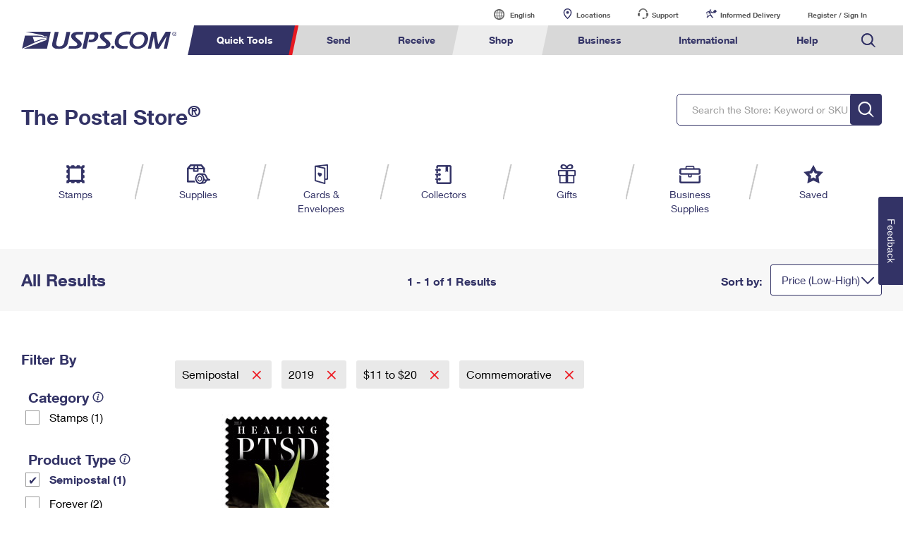

--- FILE ---
content_type: application/javascript
request_url: https://store.usps.com/v3zQf5R4cUBC_plk4HDn1Wwm/k5D1zJzDEffLpNam/eVAlAg/UFNs/ClIWcAAC
body_size: 170010
content:
(function(){if(typeof Array.prototype.entries!=='function'){Object.defineProperty(Array.prototype,'entries',{value:function(){var index=0;const array=this;return {next:function(){if(index<array.length){return {value:[index,array[index++]],done:false};}else{return {done:true};}},[Symbol.iterator]:function(){return this;}};},writable:true,configurable:true});}}());(function(){wp();v2G();PSG();var dA=function(){tJ=["mW!\"]\v;u!,]Q5mF","Y5]C.._\v","=S","I3#Lk/FH0\t[\v,I:\x07NK\x00","\f3F","X]","8N\x00-g7<\\Y$","G","I\r2","_W5","\f;K<+\\","t1>O0+]Q$\x40\t-*[,N","!\'F^\nWY",",\x40W(W","L$G3"," 3,","+^=.","\":MT2Z","T\"E\t","M\":n\r/VO",")FC=O>*B]3K","\x40U7\t.{(S%=F_\x005","\f/\"E","$\bD\x07*O!","6&\\H Kn.","1]I7/D\'","sP\f/,*R=,^\'\x3fi]\t5GR","f","C\"\x3f$O\v\b^","=JI$AT1&*`\v0y+<[]\x00QC0","8R\x00*c&*]Y.\x40","O\r#YI\b4\x3fN\v;i=!A]\v5[O","N(C>K\\$AS","tzpm={\t7HCqx.|\x40~\bc\"\r\f.OGvk =NAL","k](QE31\t%_=C=!jN\r/F","\"","$AO5[ E<<","HK2aI-N\r,C$*K","","K2","F\v\'","6[H","N36","J]",";N\v*B6AL\x00$AI","%WL\b\":",",D5;G","\x07k","%\x40\v0_\"","\"\n[\'\'l>&HP","+;X==]5\x40A7\t,\v+L\'<LY(]N\\(8","H=+V","*A] FO","H\x076","-8","4 BC6+JV","V-^","R+E>","[$\\","Q","ZQ<N\f\"C&bNM.TI/","$_O\n&)\b.F","(J*B L","L;!NT8~O","-Bg;","K","G\"\b.O","3[;^!","$^\x00=X+","WA\f2Na^\x3ffZa~I\n&#%E\v*^\nAY\n-WD\\\f\t,\'\'\nz|\n(F\t","H .Y]","\x00 Ao\v-0$[\v;^+","b,","D,D",".B","$P\r0","LP._E","M-M, X&\'","mJNy","1\t\"HC\x3f*h4U\r-","$CU1","{ 5=","&CT\r&SL\\ \b(CN(^&*BH","-","H]WV 8*_","1G","-O4.ZT","\b\x3fD>!E& LY5","+)\x40O&\x40,mNC78JJ","8_ D5&IA","c4\'o","#\x40_/","Y\v9F3,J","\x40!*","4AE\x07%_*(^3",",\"Y",";J:","r&\\.F\x007*I,","{D5>KDmJop3W$F!1a","\x3fJ\r\"","\x40",";","\\\r-WG7","=X7*[y\f%\x40E0","\'=N","9D","\v)SR=7",";Y$Z&",".Hp,^+O JJ(QE","\f$^T","=Y6",",AV0\t\"G\x07=S1\'NV$","Z.ES1","\b+<","#,C$K *","!)G\v:","E<\"JK UE","pg-SY\v1\t#_1H;!KQ&m","#J\x00.O","G=:\\].DE","o=O&B]..\x40M7","(JL\'6\\p,9_\rO!,]Q5]R","M!","<*WL",";}%i3#LM FE","E<$JA3WS","[$SR5-9]%","KU7$\\","","$AO5","gX]s","\x3fZJ","P","\n D","!;NJ\x40A(\t,","H;;A]2","8c\v(Z&U]$(_I\b","BA&>Y","Y\"","]3;FV-9BR0$E<,Y\'#[","LJ\r%WN\b*8","\">[","H%F7,[p\r VL0/\"L\x00(F!","H&Y!\x00]Q(\\i,\f\x3fN\n",".L[\r2AI*\f\x3fRC,\\7![K","|]yd\t\fx|J\vc.T","D\x07\'^7=jN\r/F","y8)~","gN7\\G0O ","!$I\v\bk\vJL\r\"F","\'P!","6\b\"F\v","\b\"F\vE<*","+\x40V\r","\rt","B:h","X","k\fk}.zi6\b,1d>xzn\x3fkz!.M\t!C8$CU.BQ0\t=\\0Pb~\v\\tDzKSv","<*WL$.Q","\x07*^=\n=\x40O$\x40\x004&\f\f.Y","[S(*\r$^{k1;FN\r",",X+G;;","\"]\v\'^&\\L\r/WR","r]79","/#J,z=&ALH\x40O\v0k{<M&A","[\x07,BO&","[N\f6(2[\v","2k","N\x00-","1]7-KJ7WR:6,N\f","t1%K!;xY(\x40p,\r\f\x3f","Y&=J]","7\x3f"];};var K4=function wg(nM,UJ){var Yk=wg;do{switch(nM){case pG:{IA=tq+hf*lL*hE-WK;nM=Oj;vF=hE*WK+tq+II+zq;gA=Eh*II+lL+tq+z0;XV=zq*II*Eh*z0;n4=tq-zq+WK*Eh-lL;nS=tq*zq-z0+Eh*WK;Ph=QE-lL+tq*wq-hE;}break;case pC:{hV=tq*z0+lL-Eh+hE;RV=lL*tq-II*zq;mf=z0-zq+hf+lL*tq;nM=B5;rJ=lL*tq+QE-II*hq;SE=lL*z0*QE-hf-zq;OL=tq-WK+hE*z0+hf;pf=II*tq+zq+Eh;}break;case IP:{qf=II+tq*QE+hE-z0;bV=hE+II*tq-wq-WK;rf=wq*II*hE+z0-QE;r4=wq-zq+hq*tq-Eh;jL=tq-hf+lL*hE-Eh;dI=WK*hE+QE*lL-Eh;Zg=II*z0+wq+tq*Eh;nM-=XN;}break;case t5:{zK=Eh-hq*QE+tq*z0;Ih=tq*wq+Eh*hE-WK;kk=wq+Eh*tq+hq*lL;dw=z0*tq-WK-Eh-wq;nM=jr;tK=lL+tq*zq*Eh-hE;zg=tq*WK+hf-QE-lL;}break;case hG:{nw=Eh*lL+tq*hq-z0;pk=Eh*tq-lL-z0;Jq=lL+hq+hE*z0+tq;jV=QE+lL+hE*WK-zq;CV=WK*Eh*hq+tq-lL;fK=QE+lL*tq-hq*z0;V8=tq*Eh+zq+II*lL;xS=lL*tq-QE-wq*hq;nM=jN;}break;case lr:{nM=C9;GS=hE*lL+WK+hf-hq;HF=hq*WK*lL-QE;b4=wq*hf*hE*QE+lL;nA=II*tq-Eh+z0+hf;FJ=hE+z0*Eh*II;cJ=WK+Eh+hE*lL+QE;SK=z0*tq-zq-Eh*QE;}break;case OX:{xF=tq*QE-lL*hf-hE;nM-=YO;gS=hf*hE*wq-hq+II;Oq=II*WK*lL+tq*wq;FS=hf*z0*hE-QE*hq;gw=hE+QE+tq*lL-z0;}break;case UN:{nM-=A;HK=lL+hf*z0+QE*tq;WL=QE*zq*tq-WK+Eh;qq=wq*hf+Eh*II*QE;cA=zq+II*tq+hq*Eh;NF=WK*hE*wq-Eh*zq;cE=wq*tq-lL*hq-hf;qA=z0*hE+II*wq*WK;A4=hE*hq-Eh+tq*z0;}break;case bZ:{YV=II-QE+WK*hE;nM=q7;MV=II-hq+tq*hf;Dw=hq+tq*wq-hf;vS=zq+II*QE*z0+hE;FV=tq*lL+Eh-hq*z0;JA=hf-lL+tq*wq-Eh;}break;case bM:{Vw=QE*Eh+hq*hf*lL;wh=zq+hq+WK*Eh*wq;ff=hE+lL*WK*hf+II;tw=lL+zq+hf*tq;nM=A2;}break;case O7:{tg=II-hq*hf+tq*z0;G0=lL*wq*WK+QE*Eh;CF=wq+QE+tq*hq+zq;Zf=WK*zq+Eh+tq;BJ=II+hE*z0-hf+tq;Df=z0*QE*II*hf-zq;nM-=SC;}break;case TD:{nK=tq*QE+hE-lL-zq;YA=tq-z0+hE*II-lL;hk=lL*hE+zq-Eh;nM-=sj;j4=tq*wq+hf-II-zq;pS=hq+tq*QE+lL-II;}break;case MX:{L0=hq+II*WK*lL+z0;nM=x1;Eg=zq-QE+tq*lL-II;Qw=tE+M0-hV+tI;tL=hE+II*lL*z0+WK;dJ=hE*lL-hf+hq-WK;vV=II+hf*tq+WK;C8=II*tq+Eh*hf+hq;}break;case j2:{jq=hq-z0+hE*II*QE;fg=hf+II+z0*hE-zq;XJ=WK*hE+II-hq-hf;W0=tq+hE*WK-wq*II;Kq=lL+tq*Eh+hf*hq;R4=zq*wq+tq*hf-lL;nM+=gX;}break;case Vr:{x4=WK*Eh*QE;nM=W9;T4=hE*QE*zq*hq-II;GA=QE+hq*z0*lL+tq;Hw=WK*hE*zq+II-hf;}break;case PP:{IS=hf-z0-zq+hq*II;vq=lL+II-WK+wq*hf;cL=hq+hf+zq+lL;ZI=II-lL+WK+hq*wq;xV=hq-wq+hf*z0;nM=DZ;P4=Eh+WK-hq+lL+hf;}break;case U5:{rS=QE*hE-hf-WK;w0=QE*Eh+WK+tq+z0;nq=WK*QE*zq+hq+tq;JV=tq*Eh-z0*wq-QE;mF=WK+lL+hE+hf+tq;nM+=F7;V4=QE*hE*hf-wq-lL;}break;case k7:{qJ=II*hf+hE*WK+QE;Y4=lL-hq-QE+z0*hE;jA=QE+hf+tq*II+wq;kw=Eh*tq-zq+QE+lL;c4=tq*hf+II-hq+lL;Jw=Y4-jA+vw+kw+c4+US;nM=w2;}break;case v7:{Fg=z0*lL*WK+zq+wq;d0=II*tq-QE+Eh*hq;Uw=Eh*wq*zq*lL*II;GJ=II+zq+QE*hq*WK;nM=p5;}break;case KX:{UF=lL*WK+Eh-II-hf;Mh=hf*hE-z0-hq-wq;nM+=A;Y8=hf*WK*wq+II*QE;fL=lL+tq+WK-hf;}break;case Q7:{NE=hq+tq*lL+WK*QE;sV=wq+z0+WK*lL*hf;hK=z0*tq+hq*QE+zq;g8=wq*WK+hE+tq*lL;p8=tq*Eh+hE*lL;fk=tq*QE+II*hf+wq;TA=Eh*zq+tq;nM+=OO;}break;case WD:{hI=z0*II*WK+hq+zq;d8=tq+wq*z0*hE+II;Lk=hE*QE+WK*wq+lL;nM=SG;nf=wq*tq+QE+hE;}break;case XP:{AL=WK+lL+wq*z0*Eh;hh=QE*tq-hq+lL-wq;PJ=II*QE+wq*hE*lL;dg=tq*hq-Eh-WK-wq;jJ=z0+tq*II+QE+hE;Dh=lL*Eh*QE;nM+=Z9;}break;case T:{if(kA(mk,DF.length)){do{DJ()[DF[mk]]=KF(SV(mk,z0))?function(){return gk.apply(this,[UP,arguments]);}:function(){var Bq=DF[mk];return function(tF,IK,UV){var HV=Mg.apply(null,[tF,IK,KF(KF({}))]);DJ()[Bq]=function(){return HV;};return HV;};}();++mk;}while(kA(mk,DF.length));}nM=NO;}break;case cO:{mK=tq+Eh+hE+QE*z0;Gk=Eh*tq-hq+hf*II;nM=lN;VE=tq+hf*QE+wq*hE;MK=WK*hE*zq+II-hq;}break;case tP:{nM-=KD;FL=hq-lL+hE+z0*tq;xh=lL*QE*II*hf+zq;vK=wq+hf*Eh+tq*lL;Nh=z0*II*QE*wq-lL;gg=Eh*QE*hf*lL+zq;SA=z0+hf*lL*hE-WK;}break;case HD:{while(kA(lJ,T8.length)){var cK=wV(T8,lJ);var Yf=wV(FB.TO,HH++);KT+=Tc(NZ,[lv(jc(lv(cK,Yf)),YH(cK,Yf))]);lJ++;}nM=U9;}break;case r9:{sT=zq*II*WK*QE-hq;Yb=QE*Eh-hq+tq*z0;Ks=hq+QE*z0*lL+II;wR=tq*Eh+lL-hq-hE;p6=lL*II*WK+hq+wq;Sn=tq*Eh+QE+z0+hE;I6=Eh+tq*II+z0-WK;nM=kD;}break;case Br:{fd=tq*hq-hf+lL*QE;Vz=z0*lL+QE*zq*tq;rT=lL*wq*hE-WK;nM=Er;Um=Eh*z0*WK-wq+zq;XW=hq*z0*zq*QE+tq;}break;case mN:{Ln=lL-wq+II*QE*WK;pB=hq*QE*hE-hf*zq;nM=Ep;nR=QE*Eh+II*tq;BH=Eh*II*WK+wq*hq;}break;case Q9:{R6=lL*zq*tq-hf+hq;zv=II+z0*tq-Eh-lL;tB=Eh+WK*lL*z0*zq;nM=n2;ds=zq*WK*hE+QE*tq;Jb=z0+hf*II+lL*tq;K3=lL*tq-Eh*zq*hq;Sd=QE*Eh*II*hq+hf;}break;case LO:{cH=lL*zq*tq-WK-hq;Jn=tq*Eh-hE*z0-hf;kv=hE*hf*Eh+hq+lL;zm=QE-Eh-II+z0*hE;nM-=l7;pH=z0-hq+tq*hf*zq;tE=QE*lL*wq+Eh-hq;}break;case cN:{var hQ=SV(pz.length,zq);if(jv(hQ,Ds)){do{var dv=ST(SV(bH(hQ,Jm),Dd[SV(Dd.length,zq)]),xd.length);var Xc=wV(pz,hQ);var bl=wV(xd,dv);tv+=Tc(NZ,[YH(lv(jc(Xc),bl),lv(jc(bl),Xc))]);hQ--;}while(jv(hQ,Ds));}nM=qM;}break;case lN:{zl=Eh+WK*hE+hq+zq;Ql=tq*wq+QE*hq*zq;NT=zq-QE+Eh*lL*hf;zR=lL*z0*wq*QE+hq;jb=wq-II+z0*hE+tq;nM+=AX;Xm=wq*hE+Eh+tq*QE;}break;case cj:{return P6;}break;case Wp:{vb=lL+hf+WK-QE+hq;hE=QE*zq*z0-Eh;dW=Eh+lL+QE*hf;l3=Eh+lL*II+hq*wq;nM=PP;db=hE+lL+z0-wq;Zc=WK+QE+lL-hf*hq;mB=z0*Eh*zq-wq;Ac=hf*II+lL-zq-Eh;}break;case Up:{Y3=hf+II*Eh+WK;GH=z0*wq+hf*QE-hq;nM=T2;TW=z0*hf+wq-hq;lT=hf+hq+wq+QE*z0;cl=z0*hf*zq+lL-QE;Ss=wq+II-hf+lL+WK;Xv=hf-hE+WK*Eh+QE;Fb=II*hq-lL+QE;}break;case j1:{xb=QE+hq*tq-Eh;mm=WK*hE+tq+z0*wq;Hh=wq+hE+Eh*lL*WK;nM=E5;Sx=lL+z0*tq+hq-QE;cx=lL*tq-II*z0*zq;Nz=wq+II*lL*WK+tq;PH=hE-hf+tq*Eh+hq;}break;case VX:{Fm=QE+hq*WK*II+z0;Zv=z0*Eh*WK+tq-zq;Lv=lL*tq+wq+z0-QE;nM+=vC;fz=II*tq+hq*z0*QE;YW=z0*tq-lL-QE*WK;ld=hE*QE+Eh*tq+zq;}break;case jp:{return wg(VC,[X6]);}break;case BX:{x3=II*z0+WK+tq*QE;xc=WK+hf*hE-Eh-z0;nM=kp;Mc=wq*lL*II*WK-tq;VB=z0*wq+QE*tq+lL;Tv=z0+hf*tq+II+hq;Eb=zq-wq+hq*tq-WK;j6=hE*zq*hq+z0*tq;}break;case MP:{nM=mN;xm=tq+lL*WK*Eh+hf;Cn=WK*tq-hf-lL-hq;JT=z0*tq-hE*hq-QE;Mn=lL*hq*hf*II+Eh;Wv=hf*hE+tq*zq*QE;}break;case AG:{nM-=O2;wc=QE*WK*lL+zq;IW=tq-Eh-z0+hE*WK;Wl=lL-wq*hf+tq*hq;dl=z0*hq*WK*hf-zq;JQ=zq*hE*Eh-QE+II;Bs=QE+z0*tq;}break;case EM:{HR=z0*II*WK*wq+hf;Gc=WK+hq+tq*II-hE;vm=hE*QE*II-lL-hf;Az=hf-z0*II+tq*WK;jB=zq+tq*II-QE*hf;C6=QE*WK*lL+hq+wq;nM=gC;}break;case p5:{Mx=II*hE+tq+lL*WK;VT=z0*zq*hE+WK+tq;D3=II*wq*z0*hf-QE;nM=S2;TQ=tq*QE+Eh*z0*hf;}break;case IM:{nM-=w1;while(Qm(ql,Ds)){if(OH(Yv[Nb[wq]],kO[Nb[zq]])&&jv(Yv,PQ[Nb[Ds]])){if(DW(PQ,LR)){nx+=Tc(NZ,[Tz]);}return nx;}if(kb(Yv[Nb[wq]],kO[Nb[zq]])){var Pv=Ix[PQ[Yv[Ds]][Ds]];var lR=wg.call(null,z9,[ql,L6,bH(Tz,Dd[SV(Dd.length,zq)]),KF(KF(zq)),Yv[zq],Pv]);nx+=lR;Yv=Yv[Ds];ql-=gk(Vj,[lR]);}else if(kb(PQ[Yv][Nb[wq]],kO[Nb[zq]])){var Pv=Ix[PQ[Yv][Ds]];var lR=wg.call(null,z9,[ql,hf,bH(Tz,Dd[SV(Dd.length,zq)]),Qb,Ds,Pv]);nx+=lR;ql-=gk(Vj,[lR]);}else{nx+=Tc(NZ,[Tz]);Tz+=PQ[Yv];--ql;};++Yv;}}break;case h9:{xz=z0*QE*WK-hq*Eh;vv=hq*tq-lL+hE;zd=QE*tq+wq-z0*hf;Ez=II*hE*hf-wq*WK;nM+=AZ;BQ=tq*lL-wq+QE;CR=wq+hq-II+tq*z0;r6=tq*II-wq*QE*zq;Ex=lL*tq-QE-z0-hE;}break;case jM:{Kl=hE+hq*WK-lL;Px=hf+Eh+lL*II+zq;Vv=lL+tq+hq+z0;zW=lL+II+WK*z0*zq;zx=lL+QE+z0*WK+hE;nM+=M7;mv=tq+hE+wq-Eh-WK;rm=WK*z0+hq*hf-II;sB=lL+hq*hE-Eh*WK;}break;case O2:{Z6=tq*zq*Eh+wq-QE;Cd=tq*lL*zq-hE-hf;nM=UN;Fn=hq+tq*hf-II*lL;Am=tq*Eh-hq*WK+zq;}break;case vP:{nM+=br;return [k6(RT),lL,k6(WK),k6(rW),Ds,wq,wq,II,k6(wq),k6(RT),k6(zq),vq,z0,k6(lL),k6(II),Fb,k6(hq),k6(QE),k6(En),Ds,Ds,Ds,hE,IS,II,k6(vq),k6(vq),k6(xV),Wh,k6(ZI),En,k6(cL),Ac,k6(QE),hf,[zq],k6(Ac),vq,k6(Qb),wW,k6(vq),zq,k6(Eh),k6(WK),zq,zq,hf,QE,k6(lL),k6(zq),lL,k6(vq),Zc,k6(vq),zq,zq,cl,k6(vQ),Ac,xV,vb,Eh,k6(Zc),z0,Zc,k6(TW),vb,k6(cL),k6(l3),Fz,lL,hf,k6(Jd),X3,DH,lL,k6(En),k6(wq),cL,k6(QE),hf,vb,k6(vb),z0,hf,k6(X3),qH,hq,k6(wq),zq,Zc,WK,k6(pb),cL,cL,k6(cL),Zc,k6(X3),DH,z0,k6(vb),vq,k6(hf),k6(QE),k6(QE),k6(pb),pb,z0,k6(IS),En,k6(Zl),lm,IS,k6(RT),wq,Ds,wq,Eh,k6(Eh),En,k6(cL),Ac,k6(vq),II,k6(zq),II,k6(Wh),hE,k6(QE),Ds,zq,lL,ZI,k6(En),k6(hq),Ac,k6(ZI),IS,En,hq,k6(En),k6(II),wq,k6(RT),Ss,hf,k6(Eh),k6(II),En,k6(Zl),wW,k6(zq),II,k6(Ac),z0,QE,k6(lL),En,k6(gl),Ac,RT,k6(RT),ZI,wq,k6(IS),Ds,wq,RT,Ds,WK,k6(db),lm,ZI,hq,zq,k6(hf),k6(En),k6(IS),nb,k6(QE),Ds,k6(zq),hf,wq,k6(ZI),k6(zq),k6(cL),TW,k6(wq),Eh,k6(En),vq,k6(En),cL,k6(cL),En,zq,k6(RT),zq,Eh,k6(Eh),wq,k6(II),Ac,k6(ZI),k6(Zc),OQ,k6(hq),Eh,k6(z0),QE,k6(Zc),k6(hf),En,k6(En),wq,wq,WK,zq,k6(ZI),En,k6(nb),nb,k6(hf),QE,k6(QE),k6(Zc),Zc,k6(hf),k6(X3),P4,En,k6(WK),z0,k6(Eh),En,k6(z0),cL,Wh,k6(Zc),IS,k6(z0),[Ds],Ds,cL,k6(z0),k6(Eh),En,II,k6(QE),k6(wq),k6(Zc),IS,k6(hq),k6(wq),En,k6(vq),wq,Eh,k6(vq),zq,WK,k6(Eh),wq,k6(En),cL,k6(hq),k6(Eh),k6(ZI),k6(hf),Ds,Eh,k6(RT),Eh,k6(Eh),lL,k6(QE),Zc,k6(z0),YT,k6(rv),lL,k6(wq),Eh,k6(Xv),pb,k6(Zc),WK,k6(Zc),kH,Ds,k6(z0),QE,k6(Eh),k6(l3),DH,cl,cL,wq,k6(Zc),k6(vQ),db,cl,lL,k6(RT),k6(Rd),fs,QE,k6(En),RT,k6(hf),k6(zq),k6(zq),QE,k6(RT),k6(cL),cL,Ac,k6(hq),wq,cL,k6(vq),En,k6(cL),k6(DQ),SW,k6(Eh),z0,[Ds],Zc,k6(wq),hf,k6(hq),k6(Eh),ZI,k6(vq),II,k6(zq),OQ,zq,[zq],k6(db),qH,Ac,k6(Ac),k6(wq),Eh,k6(qT),Nl,zq,k6(Ac),Ac,k6(ZI),z0,[Ds],k6(hl),qc,k6(RT),vq,k6(Zc),Eh,II,k6(zq),k6(hl),rW,k6(wq),Ac,k6(cL),QE,k6(vQ),gm,hf,k6(Jd),Fz,hf,QE,k6(En),vq,Ds,En,k6(RT),k6(wq),ZI,k6(En),ZI,k6(zq),k6(zq),wq,II,k6(wq),k6(RT),z0,wq,Eh,k6(cL),k6(OQ),ZI,k6(En),Ds,lL,hq,z0,k6(lL)];}break;case Vj:{dc=tq+lL+II*z0*wq;Js=Eh*tq-hE-QE;zc=hE*wq+tq*z0-Eh;km=z0+hE+tq*II-zq;As=II*tq-wq-WK-zq;OR=WK*QE*hf*II-z0;nM=v7;}break;case nZ:{Kb=zq+QE+II*hf*hq;gm=hq*hE-lL*Eh+WK;CH=hE-hq+lL+WK*II;rW=wq*hE-hq-zq+II;nM=Gj;Wh=zq+z0*QE+wq;Qb=Eh*lL-hq-II*hf;wW=z0+QE+wq+hE-hq;vQ=hE*wq+WK-hq;}break;case B5:{wd=WK*tq-wq*hf-hE;xv=II*tq-hf-hE-lL;Od=WK+hf-lL+QE*tq;nM=LG;vR=QE*WK+wq+tq*Eh;TT=hf*hE*Eh-II+wq;}break;case ZX:{H6=hE*zq+WK+Eh+tq;nM+=lP;hv=zq-II+z0+QE*hE;tQ=QE*tq-Eh-hq-WK;UB=Eh+z0+tq*zq*lL;Im=z0-hE+zq+tq*WK;}break;case VC:{var Jz=UJ[mM];Hz=function(Gm,I3){return Db.apply(this,[z7,arguments]);};return Al(Jz);}break;case A1:{KR=Eh*tq+hf+wq;C3=II+lL*hq*Eh*hf;nM+=SP;BT=z0+wq*lL*hq*Eh;NB=hE+tq+lL*z0-wq;qm=zq*hE*hq*QE-tq;f3=lL+QE*tq-z0;}break;case CZ:{WK=wq-zq+lL;Eh=wq*zq*hq+QE-II;Jd=z0+lL-QE+WK*Eh;nM+=Lj;Ds=+[];}break;case O9:{D6=WK+tq*lL+QE+zq;NH=z0*WK-II+hq+tq;nM+=TC;vB=hE*QE+wq*Eh;Ls=II*Eh+tq*lL+zq;}break;case lj:{nM-=FP;var RQ=SV(WW.length,zq);}break;case NM:{Gd=Eh-lL-wq+II*tq;jn=WK*US-Ih-ms+Gd;xQ=WK*hE*wq+Eh;SQ=hq*tq-hf*wq-lL;jW=zq*tq*hq-WK+Eh;MT=QE*II*zq*Eh+hq;nM=p9;Td=WK*tq-wq-Eh*hE;qz=hE*WK+tq+lL-hq;}break;case F5:{RT=II*wq+Eh-QE;nM-=I9;Zd=hf*lL*hq-II*wq;hT=Eh*hf+wq+WK+QE;tq=z0*QE-hf+lL*Eh;Vl=tq+II+lL;En=Eh+hf*QE-zq-z0;}break;case Ij:{Ov=lL*tq+hq-II-QE;Jx=Eh-hE+z0+tq*hq;jH=wq*tq*hf-z0-hq;sH=II*tq-hf-hq*lL;nM-=dM;px=QE*tq+Eh+lL-zq;AR=zq-WK+tq*QE;}break;case TZ:{var DF=UJ[mM];Ib(DF[Ds]);nM+=P9;var mk=Ds;}break;case V7:{WR=WK+Eh+QE*hE*hq;Cv=hq*lL-QE+wq*tq;Dz=tq*lL-Eh*QE*z0;Cs=wq*tq+Eh-z0;cc=QE*tq+Eh+WK*II;Uh=QE+tq*II+z0;nM=g1;}break;case I2:{qW=hf+lL*tq-hE-Eh;nM=j9;zT=hf*hq*hE*zq-QE;pm=WK*zq*tq-wq-Eh;GW=Eh*QE*hq*II+zq;}break;case S2:{q3=Eh+tq*QE+II+hq;nM=Br;TB=QE+II*z0*WK-hE;sb=hq*lL*QE*hf-II;PT=WK*QE*lL;Os=z0+hE-hf+tq*II;tm=lL*tq-II+QE;DT=tq*QE+hf+hq+II;Fs=II*tq-wq;}break;case Y1:{w6=WK+z0*tq+II-hf;Qc=QE*wq*z0*lL-hf;wB=II*tq-Eh-hq+wq;CT=hE+QE+lL*tq;FT=QE-hf-WK+tq*z0;jl=WK*hf*wq+hq*hE;AT=hE*z0*hf*zq-hq;nM=PM;}break;case n2:{Yd=hq*lL-hE+II*tq;Xd=z0+Eh*hq*hf*WK;qx=z0+hE+Eh*tq+hf;cs=z0+lL*hf*WK;ZT=lL*zq*hq*II*hf;nM-=E5;g3=lL*tq-wq+II+WK;On=tq*II+hq+z0+hE;}break;case Ur:{Dn=tq*Eh-II+lL-zq;W3=hq*hf+lL*tq+Eh;Sl=hf-hE+tq*WK+wq;PR=zq+hf+tq*WK-hE;Xz=hE*II*hf-lL;nM-=pC;MW=zq+wq*II+Eh*hE;Fv=hE*hq*QE-z0;Bc=hE*wq*Eh+z0+WK;}break;case K5:{Mv=wq*hq*z0*II-zq;hs=II*lL*QE;QQ=zq*Eh*hf*hE;nM=WM;qd=Eh-II+hf+hE*WK;ps=WK+lL+Eh*wq*hE;}break;case G5:{LT=II-QE*zq+z0*tq;vh=Eh+QE*WK*lL+hE;pn=wq+z0+hf*hE*QE;nM=JP;jd=k3+NR+AT+YQ-pn-vH;}break;case gC:{HQ=WK*tq+Eh-hE-lL;E3=II+hE*zq*Eh*wq;hm=hf+tq*hq+hE-lL;t3=hE*II+wq+hf-WK;nM-=CZ;tx=z0*tq+hf-zq+QE;Iz=hf*WK*hE-wq*z0;Hm=z0*tq+II-wq+hE;Av=Eh*tq+hE+QE*wq;}break;case AZ:{nM-=CP;for(var NQ=Ds;kA(NQ,vT[DJ()[Lz(Ds)](Xl,UB,KF([]))]);NQ=bH(NQ,zq)){(function(){var MQ=vT[NQ];var Nv=kA(NQ,HB);Dd.push(Im);var Mm=Nv?Bb()[xT(Ds)].apply(null,[pD,DQ,gl]):FH()[xx(Ds)].call(null,Zc,TG,tq);var K6=Nv?kO[MR()[FQ(Ds)].call(null,QE,f5)]:kO[Bb()[xT(zq)](YX,II,Vw)];var n3=bH(Mm,MQ);Pp[n3]=function(){var tR=K6(fv(MQ));Pp[n3]=function(){return tR;};return tR;};Dd.pop();}());}}break;case ZD:{k3=z0*tq-hE-II*WK;gz=tq*WK-II*zq-Eh;CW=zq*II-hE+tq*WK;GT=lL*tq+hq+hf+QE;ms=Eh*hE+hq*WK+QE;nM+=Sr;}break;case Sp:{Ps=lL-zq+tq*QE;ZQ=tq+hq*lL*Eh-hf;Q6=II*Eh*z0-zq-lL;Nm=QE-z0+II*tq;wT=Eh*tq-wq-II*hq;nM-=RO;}break;case d7:{Rs=QE+lL*WK*hq-II;fT=lL*hE-wq-II*z0;jQ=tq*II+hE+Eh-hq;nM-=Pr;T6=lL+hf*WK*II;}break;case Er:{qv=wq*zq-Eh+WK*tq;dz=zq-wq+II*WK*Eh;Us=hE*WK+wq+II+hf;gv=z0+WK*hf*QE*II;nM+=G;zH=lL+hE*z0+tq+hf;tb=hq+wq*zq+II*tq;}break;case Gr:{nM=F9;YB=lL+wq*hf*tq+Eh;ZH=Eh*tq-II+wq*z0;Gv=hE*hf*II-z0-tq;El=hq*z0+hE*II*hf;Fc=WK*hE+hq*hf+lL;Ts=tq*z0-zq-QE-lL;}break;case D1:{nM+=GZ;rR=lL+Eh*tq;Jl=tq*II-z0*hE-lL;sR=II*QE*lL-Eh-hq;cR=QE+hq*Eh+lL*hE;Km=QE-wq+hE*hq*Eh;Qd=lL*tq-hq+WK+hf;Zz=z0*hf+tq*II+Eh;Is=hE*lL-WK-hf-QE;}break;case BZ:{return nx;}break;case j9:{hx=tq*lL+hf-z0*II;Qx=hq*wq*Eh*WK-lL;hb=wq+tq*QE+II-lL;mQ=QE*wq*II*WK;nM=D1;Uv=tq*Eh-hf*WK-hq;r3=z0*tq-lL-wq-hf;}break;case cD:{rd=hq*Eh*hE+z0+hf;Ed=hE+lL+wq*z0*hq;Th=QE+tq*II+hq+lL;nM=V1;bs=zq+hf*II*hq*z0;tT=tq*QE-II;dR=tq*wq-II+lL*QE;}break;case E:{E6=zq*hq*wq*lL*z0;Uc=WK*hq*z0-II+lL;LW=tq+hE*WK-QE+hq;fb=WK*lL*Eh;Sc=lL+Eh*wq*II*z0;cb=tq*lL+hf+z0+hE;Wc=wq*hE*II+tq-z0;Ms=Eh*tq+hq+hE*wq;nM+=r9;}break;case KC:{return xH;}break;case Ep:{nM=LO;mH=tq*WK-Eh-hf*z0;mT=hq*tq-II+wq-zq;bT=wq+Eh*hq*hE+WK;Dv=II*z0+hq+Eh+hE;Ys=WK*hE*wq-z0-zq;Ox=wq*zq+Eh+tq*II;pT=lL+WK*hE+z0-zq;}break;case A2:{VW=hE-WK+lL*tq-wq;KW=z0+WK*lL-QE+II;Hx=z0*hE+II-QE;ER=Eh*zq+z0*tq+QE;Cm=z0*QE*wq*Eh+WK;nM+=K5;F6=II*wq-zq+tq+lL;}break;case t7:{nM=F2;while(Qm(Rm,Ds)){if(OH(nd[vW[wq]],kO[vW[zq]])&&jv(nd,S3[vW[Ds]])){if(DW(S3,x6)){cW+=Tc(NZ,[z6]);}return cW;}if(kb(nd[vW[wq]],kO[vW[zq]])){var jz=Gx[S3[nd[Ds]][Ds]];var bh=wg(BP,[nd[zq],bH(z6,Dd[SV(Dd.length,zq)]),Rm,Kb,db,jz]);cW+=bh;nd=nd[Ds];Rm-=gk(WZ,[bh]);}else if(kb(S3[nd][vW[wq]],kO[vW[zq]])){var jz=Gx[S3[nd][Ds]];var bh=wg(BP,[Ds,bH(z6,Dd[SV(Dd.length,zq)]),Rm,Jc,OQ,jz]);cW+=bh;Rm-=gk(WZ,[bh]);}else{cW+=Tc(NZ,[z6]);z6+=S3[nd];--Rm;};++nd;}}break;case C1:{AW=tq*hf+wq*hE*WK;G6=lL+wq+QE*tq+z0;Pm=Eh*tq-lL-QE*hq;nM-=SZ;Ev=z0-WK+QE*hE*hf;zh=Eh+hf+lL*z0*WK;d6=hf+II*tq-QE*z0;}break;case qC:{Wd=II*lL*WK+z0;Oz=tq*II-QE*hq+wq;HW=tq+lL*Eh*hq*hf;nM-=fM;bz=hq*lL*WK+zq-tq;}break;case nO:{UQ=wq-hq+z0+tq*lL;cB=lL*tq+hq*zq*Eh;nM=v5;gs=z0+hq*tq-II*wq;JR=tq+II+z0+hE*WK;}break;case P:{nM+=PC;while(jv(RQ,Ds)){var vx=ST(SV(bH(RQ,lb),Dd[SV(Dd.length,zq)]),SR.length);var GB=wV(WW,RQ);var hR=wV(SR,vx);X6+=Tc(NZ,[lv(jc(lv(GB,hR)),YH(GB,hR))]);RQ--;}}break;case W9:{nM=QP;zQ=tq*hf-lL-hq-zq;Ol=hq+lL+tq*hf;rx=lL*wq+WK*hE-tq;XT=zq-WK+hE*hf*lL;Qz=hE+tq*hq+hf+QE;UR=lL*zq-Eh+II*tq;}break;case T7:{wv=z0*II+hf*hq*lL;s3=WK+hE+II+tq+z0;Dl=II*hE-hq*WK;Zx=tq*lL+z0-WK*QE;nM+=G5;}break;case C7:{Pl=hE-zq+lL*tq+wq;nM-=zP;CQ=z0*tq+hq-hE+wq;ls=tq*II+lL+QE*hE;rH=zq+wq-hf+lL*hE;lz=hf-hq+hE*lL*wq;g6=z0*zq*tq+hq-lL;}break;case p9:{nM=zC;bc=zq-hf+lL*WK*QE;BR=QE*tq-II-wq*zq;kB=lL+tq*QE+Eh+wq;gB=hf*II+z0+wq*tq;NW=tq*Eh+QE+WK*II;b6=hf*II+wq*lL*WK;}break;case kp:{CB=tq-WK+II*lL*z0;tl=z0*lL+hf+hE*II;nM=EM;LH=lL*wq-hq+z0*tq;hH=z0+wq*hq*hE-zq;n6=hE*wq*WK-lL+QE;B3=lL*z0*II-WK*zq;}break;case IG:{A3=hf*hq*WK*II;pQ=tq*z0-QE*Eh-wq;nM=m1;UH=wq+QE*lL*hf*hq;wz=tq*zq-WK+hE*z0;}break;case G9:{FW=wq-QE-Eh+hq*tq;dQ=Eh*tq+z0*QE*hq;vz=lL*wq*hq*hf-hE;Hd=z0+QE*hq*zq*WK;nM=K5;Xx=wq*QE-lL+tq*hq;M3=wq*II*hE-WK*zq;}break;case C9:{Dm=hE*II+QE*tq;nQ=lL*QE*hf*hq-zq;hB=wq+hE*z0-WK-hq;RH=tq*wq*hf+hE;Oc=QE-hE+lL*Eh*z0;GR=z0*WK+hf+QE*tq;nM=hO;AQ=wq+WK*tq-z0-lL;nc=z0*II*Eh*wq+hf;}break;case g2:{QE=wq-zq+hq;II=hf+QE-wq;nM-=X;z0=QE*wq+hq-II;lL=wq*II-z0+QE;}break;case LM:{Xl=zq*II*QE+Eh+lL;G3=z0*II+hE-lL+hq;nM-=dC;EH=zq+Eh*QE+hq+hE;DR=WK-Eh+hE+hq*z0;m3=II*z0+hE;rn=zq+z0*lL-hq-Eh;Yc=wq*II-hE+z0*WK;MB=II*hf+Eh-QE+hE;}break;case x1:{wb=wq*z0-hE+tq*lL;xs=hq-WK+QE*hf*hE;nM=X2;bW=II+z0*hE*wq+Eh;mz=tq*II-hf-QE;}break;case E1:{nM=B2;vH=US*RT-fk-ZT+Jn+O3;Mb=wq*hE*Eh-hq;wm=zq+z0+QE*hE*hq;NR=tq*hq-lL+hf*Eh;gW=z0+QE*WK*Eh+hf;N6=zq-Eh-hf+lL*tq;}break;case U:{if(kA(Cc,U6.length)){do{MR()[U6[Cc]]=KF(SV(Cc,wq))?function(){return gk.apply(this,[pp,arguments]);}:function(){var XH=U6[Cc];return function(FR,ET){var Pn=Hz.call(null,FR,ET);MR()[XH]=function(){return Pn;};return Pn;};}();++Cc;}while(kA(Cc,U6.length));}nM=NO;}break;case Z9:{nM+=l5;Gz=hE*lL-z0*hq-WK;dH=II+hq*hE-QE*hf;wl=zq+WK-tq+z0*hE;tI=QE*WK+zq+Eh*tq;}break;case vj:{YR=z0+hq*QE*hE-WK;Yn=lL+hf*hE-z0+wq;Hb=wq+hf+z0*QE*WK;nM=j7;cv=WK+QE*hE*zq*hq;fR=tq*wq+Eh*WK+hE;f6=hq+QE*hf*z0*Eh;Zb=QE+tq*z0+wq*lL;}break;case rO:{Ud=Eh*lL*WK-z0*wq;cz=wq+lL*tq-hq-hE;SB=z0+zq+QE*tq;nM=WD;O6=lL+Eh+z0*tq-WK;p3=hf*WK*II*zq-z0;Vc=zq*II*wq*Eh*WK;mW=II+tq+QE*lL+hE;nm=Eh*tq+hE-WK*lL;}break;case q9:{nM=G9;gR=tq*lL-QE-zq-hE;hz=tq*hf*wq-hE+zq;IR=z0*hE*hf-hq-tq;xl=Eh-hq-zq+z0*tq;Yx=hq*tq+lL+hf-hE;}break;case PN:{var cW=bH([],[]);nM-=OX;z6=SV(nv,Dd[SV(Dd.length,zq)]);}break;case RO:{nM+=QO;QT=tq*II-zq-WK;M0=Eh+hE+wq+tq*lL;T3=hE*z0+hq*QE*WK;wQ=tq*wq*QE-II*z0;Zn=hE+hf*tq-lL-hq;Q3=tq*II-hE+hf+QE;}break;case Oj:{Vs=lL*hE*wq+zq-tq;jm=II+QE*lL+z0*tq;nM=qD;Pc=II*lL+z0+tq+hf;Yl=II*zq*tq+hf*QE;Cz=WK*hf+hE*hq+QE;sx=II*lL*hf+Eh;KH=QE*hE-hf+lL-zq;wH=WK+QE*hE-wq;}break;case nX:{XB=hE+wq*tq+hq-z0;nM=MD;nT=hE*Eh*wq+tq*QE;wn=tq*II+WK*lL+zq;gT=Eh*II+QE+tq*z0;}break;case fr:{return [[lT,Ds,k6(cL),Ss],[k6(WK),II,k6(zq)],[],[ZI,k6(Eh),hf]];}break;case V1:{Md=II*QE+hq*z0*Eh;WH=zq-QE+Eh*tq-II;vd=tq*z0+WK+hE*QE;Pd=II*tq+lL*Eh+WK;sv=Eh*hf*hE+QE-wq;DB=hf+QE*tq-hE;lB=hq+tq*QE-hE-wq;Ux=tq*lL+z0*II;nM=R5;}break;case VZ:{Bl=lL*hE-Eh-hq*II;Xs=lL+hE+tq*wq;J6=hE*lL+Eh*wq*z0;AH=tq*II-wq+hE-lL;Kd=tq*lL+WK*Eh;nz=zq-wq+lL*z0*II;nM-=RO;}break;case m1:{nB=QE*WK-zq+lL*tq;kT=II*hE-lL*zq+z0;Lb=WK*Eh*II+tq+hE;kl=tq*hq*wq-zq-hE;OB=lL*tq+QE-hf;nM=G5;v6=WK+hE*wq*Eh-II;rQ=hE*lL+Eh-hf;}break;case Z1:{Xn=zq+hq+hE*lL-WK;Wx=QE*z0*WK-zq-tq;Rv=lL*tq-hq-Eh-QE;nM=Vj;Bm=II*zq+WK*hq*lL;VH=tq*hq+WK*Eh+hf;}break;case PM:{PW=tq*z0+WK*wq;lW=hE*wq+hf+QE*tq;Rz=tq*Eh+hE+WK*wq;U3=WK*tq+II-wq*Eh;Kv=Eh+lL*tq+II;q6=z0*tq-Eh-hE-II;nM=cG;Bh=hf+lL*WK-Eh+tq;}break;case PD:{Ul=II-Eh+lL+tq*zq;lQ=zq*Eh+tq-hf+QE;Bz=tq*WK-zq-hf*hE;nM-=MZ;fQ=tq*z0-Eh*WK-zq;dT=QE*z0*Eh-lL+hq;}break;case E5:{kQ=hE*Eh-zq+WK-hf;Vd=z0+QE*hE+II*WK;GQ=Eh+wq+lL*hE-z0;bv=lL*z0*QE-wq;nM=bZ;R3=z0*hq+lL*Eh*QE;bx=QE*tq-lL+hq-hE;}break;case WM:{nH=z0+hE+II*tq+hf;Vn=hE*Eh-wq-WK+z0;B6=QE*WK*II+tq;sh=hq*lL*WK*zq+tq;rl=hq*tq+Eh+lL-QE;kW=hf+wq*II*QE*z0;Ll=Eh*hE*hq;Kc=hq+hE*Eh+wq+lL;nM+=pN;}break;case m7:{nM=cj;while(Qm(PB,Ds)){if(OH(dh[sQ[wq]],kO[sQ[zq]])&&jv(dh,bb[sQ[Ds]])){if(DW(bb,xW)){P6+=Tc(NZ,[xB]);}return P6;}if(kb(dh[sQ[wq]],kO[sQ[zq]])){var Sv=Rl[bb[dh[Ds]][Ds]];var mx=wg(gX,[bH(xB,Dd[SV(Dd.length,zq)]),dh[zq],PB,Sv]);P6+=mx;dh=dh[Ds];PB-=gk(SZ,[mx]);}else if(kb(bb[dh][sQ[wq]],kO[sQ[zq]])){var Sv=Rl[bb[dh][Ds]];var mx=wg.call(null,gX,[bH(xB,Dd[SV(Dd.length,zq)]),Ds,PB,Sv]);P6+=mx;PB-=gk(SZ,[mx]);}else{P6+=Tc(NZ,[xB]);xB+=bb[dh];--PB;};++dh;}}break;case FD:{Ax=II-zq+z0*WK*hq;nM=Lr;LQ=QE*wq*lL*Eh-tq;ks=Eh*zq*wq*hE-lL;tH=zq-Eh+tq*wq*QE;}break;case kD:{XR=II+WK*hE+hq*wq;Gb=hq*hE+z0*WK-zq;nM-=cP;M6=WK+tq*QE-hq*lL;kd=hq*WK*hf*wq-II;Vb=lL*Eh*II+hf-zq;J3=tq+z0+hE*WK*wq;zs=Eh*tq+hq-WK;}break;case N:{Em=QE*WK*lL+tq+II;fH=Eh*tq-hf+QE*WK;Ld=II+Eh*hE*wq+hq;nM+=K5;TR=hq+hE*wq*WK;gc=tq*Eh-hf+QE+hE;nW=hf+WK*QE*lL+z0;}break;case M2:{EB=tq*Eh-hq+hE+wq;Es=hq+z0*lL*QE;RW=tq+hf*hE*Eh+hq;bB=hE+hq*WK*z0*hf;nM=hC;A6=hf+WK-zq+tq*II;pW=tq-hq+hf*z0*hE;}break;case P1:{sW=hE*hf*hq-tq-Eh;WB=hf+wq+Eh*tq+WK;c6=hq*WK+tq*lL*zq;md=hE*WK+hf+tq*QE;nM=MP;Xb=QE*hq*hf*Eh+II;OT=tq*wq*QE*zq-hE;rB=zq+tq*II-Eh*QE;}break;case LZ:{lx=hE*z0-zq+hf+wq;QR=Eh+II*lL*WK;nM=tP;j3=hE*lL-zq+z0-hq;Hv=QE*II+tq*z0-hq;js=WK-Eh*QE+tq*z0;H3=II*hE+tq-WK-zq;}break;case jN:{Zs=zq*z0*tq+WK;nM=S1;Ub=lL-WK+z0*II*hq;sm=hE*QE*hf-z0*lL;Uz=lL*QE*II*zq*wq;Wb=wq*Eh*hE-hq+zq;WT=wq*Eh*hE+tq-z0;}break;case JP:{Dc=tq+QE*hE+hf*hq;bm=lL-QE+WK*hE+hf;cm=WK*hf*Eh+QE-lL;SH=tq*zq*lL-WK*wq;ll=hE*z0*hf+II-QE;nM=Op;}break;case S1:{Ec=II*hE-QE*Eh+tq;rc=hE*WK+II*tq+lL;hd=QE*WK+tq*z0-zq;nl=z0*lL*QE-wq+Eh;Tb=hf-hE+z0*tq-zq;nM=NN;bd=tq*II-zq+hE-hq;}break;case hD:{var U6=UJ[mM];Al(U6[Ds]);nM=U;var Cc=Ds;}break;case v5:{nM+=p1;Zm=lL+zq+z0*tq-Eh;qR=hE*lL+tq+WK*Eh;HT=WK*II*z0+hf*hE;An=tq*lL+hf+zq;Nn=lL+WK*tq-hE+zq;tW=II*tq*zq-z0+hf;JW=hE+WK+tq*QE+II;}break;case xP:{Tm=tq+WK*hq*II+QE;V6=tq*lL-hE+II+QE;mR=hq*WK*lL-hf-QE;Cx=tq*z0+II*WK-hf;IH=wq*hq*z0+tq;nM=cD;}break;case Qj:{Tx=II*tq+wq+hf*WK;Wz=hf+z0*tq-WK-wq;nM+=BZ;L3=z0-Eh+WK+lL*tq;F3=tq*z0+II*WK*wq;ZB=WK-QE+hq*hE+wq;Z3=WK*tq;t6=hf+z0*tq+Eh-hE;}break;case Lr:{fm=z0*wq*hq*Eh+II;UW=hE+QE+lL*II*WK;qQ=Eh+tq*hq-wq+QE;cT=WK*QE+hE*hq*wq;Nd=wq*II*tq-WK*hE;Hs=WK+hq*hE+Eh;nM-=K7;}break;case qM:{return Db(VN,[tv]);}break;case qD:{l6=tq*WK-wq*lL;w3=tq*lL-hf*z0;dx=z0*tq-QE+Eh*hf;nM-=X1;jR=z0*zq*tq+WK*QE;Ws=z0*II*WK*zq+wq;Hl=Eh*hE+tq*II+QE;}break;case SG:{ZR=z0*hq*wq*WK+Eh;sz=Eh*tq+lL-zq;nM=Q7;IQ=tq*z0-WK+hE-zq;IB=hE*WK+wq*hf*z0;zz=zq*II*tq-Eh*z0;QB=WK*zq*hE*hf;}break;case p1:{nM=IX;TH=hE-Eh+QE+tq*lL;s6=hf*tq+wq+lL+II;Rb=z0*Eh*QE+hf*tq;QH=Eh+hf*tq+WK-hE;}break;case Op:{nM=q;qs=Eh*tq+z0+WK*QE;fl=z0+Eh*hE-II*hf;c3=hf*z0*hE-wq-II;RB=tq*lL-z0+wq+hq;kz=hE*z0*wq-hf-zq;}break;case BC:{zb=Eh*hE*wq+II*lL;Y6=WK+hq*hE*wq-tq;BB=WK*tq+II-wq*QE;nM+=h9;kR=II*z0*lL*zq;Qs=WK-II+hq*tq;jT=WK+QE-lL+tq*hq;}break;case w7:{vs=II-hq+Eh*z0*lL;Lc=II+WK*z0*lL+hE;wx=QE*zq*WK+tq*lL;rz=WK*wq*QE*z0+lL;nM+=Er;ws=hf+wq+WK*hE-tq;}break;case q7:{dB=II-hf*hE+QE*tq;nM-=T;}break;case j7:{Sz=wq+hE+lL*Eh+II;Dx=hf*lL*WK+tq-z0;Ns=lL+II*hq*hE+hf;Sm=WK+lL*wq*QE*II;Fl=lL+WK*hq*zq*II;hW=WK*QE*Eh+hE*hf;nM-=Qr;Gn=lL*tq+Eh-WK*zq;}break;case q:{P3=hf*hE*zq*QE-z0;IT=hE+zq+Eh*tq-lL;Mz=z0*II*QE-hq*hf;VQ=hf*tq+WK-z0-hE;nM-=mX;KQ=hE*Eh*hf*zq-z0;Kz=tq+wq-WK+hE*II;Il=WK-hf+II*QE*Eh;}break;case nN:{Ab=wq+hE-II+tq*z0;OW=tq*Eh+hq-hE+lL;Bx=wq+tq*Eh-hf+hq;nM=d7;EQ=tq*z0-wq-hf*lL;}break;case T5:{fW=hE+tq-hf+II;Ml=lL+Eh*zq*hq+tq;nM-=Xr;JH=QE*hE*zq-z0*hf;Ic=lL+WK*hq+tq-Eh;Pb=WK*Eh*lL-wq*tq;lc=II*z0+tq+hq*Eh;Gl=tq*hf+QE*z0+hE;}break;case Hp:{gb=lL+tq*Eh+QE*hE;rs=wq-WK+lL+QE*hE;Rh=lL*hf*hE-II;mb=WK*Eh-QE*lL+tq;nM=LM;}break;case cG:{Nc=lL+tq*z0+wq*QE;Cb=hE+tq*WK-lL*II;sd=tq*hf*wq+Eh+WK;W6=hq*tq-hf-QE;Yz=tq*zq*lL+II*hf;UT=z0*tq+hE-hf*QE;Qh=tq*hf+hq+lL*wq;nM+=gZ;Lm=WK+wq*lL*hE+Eh;}break;case Gj:{Fz=WK+hq*hf*QE;DH=hq*wq+QE+z0*hf;lm=QE*lL-zq-wq*Eh;gl=zq+hf*Eh+WK-lL;YT=QE*II*wq+z0-Eh;nM-=Gp;rv=wq*z0*QE-hE+lL;Rd=WK+wq*z0*hf;}break;case IX:{b3=QE*tq+wq-hq;gH=tq*Eh+z0*QE-hf;nM+=bP;kx=II+z0+tq*QE+Eh;MH=tq*lL+hf-z0-hE;Cl=zq-hq*z0+tq*lL;fB=wq+WK*z0*lL-II;}break;case PG:{nM=NO;while(kA(lH,Ob.length)){Bb()[Ob[lH]]=KF(SV(lH,WK))?function(){return gk.apply(this,[U7,arguments]);}:function(){var v3=Ob[lH];return function(pR,Om,Kn){var gQ=QW(pR,Fb,Kn);Bb()[v3]=function(){return gQ;};return gQ;};}();++lH;}}break;case T9:{Fd=QE+wq*z0*II-hq;nM+=PC;vw=tq+lL*hf-z0+Eh;Pz=QE+WK+wq+tq-Eh;ZW=hq+Eh+z0*WK;Fx=zq*lL+tq+z0+QE;XQ=hf*II*lL-QE-hE;}break;case DZ:{nM-=mp;pb=zq+II*Eh-hq*wq;nb=WK+II+hq*QE-wq;Zl=zq+WK*QE+hf-Eh;SW=hq*z0+Eh*zq;WQ=lL+WK+Eh*hq+hf;}break;case L1:{dd=hE+tq*hq+hf;Id=tq*hf+lL-zq;JB=z0+Eh*hE+WK-hq;gd=hE*Eh+WK-zq;Tl=hE+hq*tq+lL+hf;nM=Ij;BW=II*hq+tq*z0;N3=zq+Eh*lL+QE*tq;}break;case kG:{V3=hE-wq-z0+Eh*hq;sl=hq+z0*Eh-lL*wq;AB=WK+lL*QE+hq-wq;rb=QE*hf-hq+hE*wq;Qv=II*Eh+QE+hE*zq;z3=wq+hq*II+QE*z0;nM-=w9;Vm=wq+tq+Eh-II;Jc=lL+hf-z0+Eh*WK;}break;case w2:{nM-=n5;cQ=QE+WK*lL*wq-z0;qb=z0*hf*hE-WK*zq;Gs=WK-zq+tq*lL+z0;th=z0+QE+hE*hq*Eh;}break;case gP:{LB=II+tq*WK-Eh-zq;xR=hf*tq-hq+Eh*hE;pv=II+hE*hf*hq*wq;Rc=Eh*WK*z0+zq-hE;vc=WK*wq-z0+tq;nM-=B9;Wm=wq*hE+lL*tq;}break;case QP:{nM=fN;Lx=hE+WK-Eh+QE*tq;Ad=lL-WK+tq*z0*zq;Iv=hE*lL+hq*tq-WK;gx=hq+tq*Eh+QE+hf;nh=Eh*hE-QE-hf-zq;gn=tq*hq+hf+Eh*wq;qB=QE*lL*WK-hf;Vx=tq*QE+Eh+hE-z0;}break;case g1:{S6=Eh*lL+z0*WK*wq;zB=wq*tq-zq+WK*hE;KB=lL*hq*II*wq+Eh;Hc=II*zq*Eh*WK;m6=tq*lL-wq-WK*hf;Bv=lL*tq+WK-Eh+hq;EW=Eh*z0+tq+QE*hE;nM=q9;}break;case gj:{Bd=hf*hE*z0-lL;bQ=tq*WK-hq*zq*lL;nM=SC;vl=zq+hf*tq+hq;bR=hq*hf*lL+QE;Nx=Eh+tq+z0+wq-hf;ss=tq*Eh+lL*WK+II;}break;case rp:{fx=QE-wq-hf+tq*Eh;nM-=f1;RR=II+Eh*hf+tq*z0;ml=hE*Eh-II;Rx=QE*tq-hf+hE+Eh;jx=hq*hE*zq*QE-WK;}break;case C5:{VR=hq*z0+Eh*tq;Kx=wq+QE+tq*Eh-z0;Jv=hf*zq*tq+z0*QE;nM+=sP;Ym=WK+hf+tq*Eh-lL;Sb=hE*Eh+QE+zq+II;}break;case fN:{rY7=tq+lL*hf*hq+zq;wj7=hq*Eh+lL+tq*II;qp7=Eh*II+hE*lL-hq;HC7=tq*QE+hq+hE-wq;nM=h9;P57=zq*hE*z0*wq+WK;}break;case kr:{SC7=wq+z0+lL*hE+QE;nM=TD;RP7=z0+hf*tq+Eh+hE;b57=hE*II+zq+WK*wq;K17=hq*tq-Eh*QE-wq;fC7=II*tq-z0+wq*zq;b17=fC7-Q3+gm-gl+WK+Rj7;}break;case hO:{Pj7=Eh*tq+z0-WK*hf;rC7=lL*WK*z0+QE+zq;b97=z0+tq*zq*lL+hE;g27=z0+II*tq+hf-hq;bC7=hE+tq*wq*hq+QE;nM-=rX;}break;case sj:{MD7=WK*hf*z0+QE*lL;O3=z0*II*lL+wq;mY7=WK*zq-hE+tq*lL;VD7=QE*lL+z0*tq;nM-=s5;FX7=tq*lL+hf-z0;pN7=hE+lL+z0*QE*hq;jr7=QE*zq*lL*Eh*hf;TX7=hE*QE+z0+lL;}break;case MD:{Hj7=tq*wq+hE*hq+II;nM=T5;Up7=WK+tq*Eh-hf*z0;YU=hE+tq-II+QE-wq;Pt=Eh*II+wq*lL*QE;ft=hq*zq*hE-z0+lL;YO7=z0*QE+tq-II;vO7=tq+hf-Eh+II+hE;}break;case MO:{wX7=II*tq-hq*WK+QE;AC7=lL*wq*Eh+hf*II;cO7=QE*zq+tq*hq+hE;jj7=QE+hE*Eh*zq;nM=FO;SY7=tq*hq+wq+II+z0;h27=Eh*hE+hq*tq+z0;}break;case HZ:{tn=tq+hq-wq+hf*lL;QP7=tq+hq*wq+z0+hf;LY7=WK*zq*lL+hq+Eh;nX7=tq+WK*hf-lL+Eh;M77=lL+tq+hq-hf+zq;nM=ZX;fr7=hq+WK*z0+Eh*hf;}break;case hC:{nM=p1;Mt=hE*hq*II-WK*Eh;G77=hE*lL*wq+Eh;Jp7=hE*QE*zq+wq+tq;D27=z0+hq*zq*II*lL;wG7=hE*Eh+hq-QE*lL;bj7=hf*hq*hE+II;}break;case BM:{if(kb(typeof PQ,Nb[hf])){PQ=LR;}nM+=I9;var nx=bH([],[]);Tz=SV(p97,Dd[SV(Dd.length,zq)]);}break;case U9:{return KT;}break;case F2:{nM=NO;return cW;}break;case LG:{wO7=tq*hf-hq-QE+hE;nM=Ur;EC7=lL*tq+hE+QE*Eh;VP7=Eh*tq-zq-z0*WK;tO7=hq+QE+hE*z0+lL;lO7=hE+WK*z0*lL+hq;xX7=hE-lL+tq*II+hf;Cj7=Dm+Yc+xX7-Pj7+BX7;}break;case wP:{jN7=wq+z0+tq*hq+hE;nM+=X5;Sp7=tq*z0-WK-zq;lt=hq*hE+QE*tq+lL;Nj7=lL+hq*hE*zq+tq;O57=WK*hE+QE*lL;qC7=QE*Eh+tq+hE*WK;x57=II*hE-hf+z0+WK;}break;case jr:{tC7=hf*hE*WK+hq-II;OP7=zq*lL*WK*II+QE;nM=lr;bG7=z0*tq+hf*II-zq;CX7=wq*hq+hf+tq*Eh;}break;case X1:{nM=NO;Dd.pop();}break;case Or:{YQ=zq+tq*hf-QE-wq;nM-=WM;w57=tq*WK-hE-wq-lL;dG7=tq*hf-z0+lL-II;rU=hf-lL+QE*tq+II;xO7=hE*z0-QE-WK+wq;WN7=hq*z0*WK+hf+QE;U77=Eh*tq+hE-QE;}break;case xG:{Gx=[[k6(z0),lL,II],[k6(zq),hq,zq]];nM=NO;}break;case NN:{E97=tq*Eh-II-WK-wq;L27=II*hf+tq*hq+Eh;T57=z0*tq-hE-II;W17=z0*Eh*WK-hf;nM=ZD;kP7=QE*tq+lL+zq;fU=lL*WK*hq-hf*Eh;}break;case T2:{OQ=WK+lL*wq-z0-hq;X3=WK-zq-QE+hq*z0;DQ=QE+z0*hq-hf-wq;nM=nZ;qH=WK*hf+wq-hq+zq;kH=lL*wq+Eh*hf+zq;WP7=II*wq+WK*hq;US=hf+lL*z0;}break;case zC:{nM=I2;Rj7=tq*Eh-hE-wq-QE;PP7=WK+tq*Eh+z0*hq;l17=WK+tq*Eh+QE+hE;gC7=Eh*hq-II+lL*tq;d17=tq*z0-II+Eh*hf;}break;case Jp:{fs=Eh+wq*WK+hE*zq;qT=Eh*zq-z0+WK*lL;Nl=hf*Eh*hq-wq+zq;hl=WK*lL-z0+wq;nM=kG;qc=hq*hf*Eh-QE+z0;L6=z0*II+QE*hf;}break;case X2:{LP7=tq*lL-hf+II*WK;kO7=Eh*II+hf*lL*hE;kp7=tq*wq+lL-z0+hf;w17=hq+tq*Eh+z0*lL;nM=VZ;kG7=II*tq+hq*lL*QE;}break;case sN:{var F97=UJ[mM];var Ej7=UJ[U7];var Ep7=UJ[l7];var KT=bH([],[]);var HH=ST(SV(Ej7,Dd[SV(Dd.length,zq)]),Ss);nM=HD;var T8=nj7[Ep7];var lJ=Ds;}break;case F9:{G57=Eh+II*hf*hE+tq;NP7=II*hE+lL+z0-hf;bt=z0*hq*lL-QE*II;nM-=Vj;WX7=hf*tq-hE-WK;RU=hE*QE*hf-Eh+z0;K27=zq*tq*QE-Eh+lL;}break;case R5:{qD7=WK*hq*II-QE*wq;nM=M2;gj7=QE+lL*z0*WK-Eh;q27=wq*tq+QE+II+Eh;gX7=tq+lL+WK*hf-zq;Gt=II*Eh+tq*z0;cN7=WK*II+lL+tq+wq;}break;case FO:{F77=hf+hq*tq+lL+wq;wr7=Eh*QE-zq+tq*z0;BX7=Eh+hf*z0*WK-tq;Y97=hq*zq+WK+tq*QE;Kt=tq*z0-zq+hE;SP7=hq-zq+lL*QE+tq;nM=U5;dj7=z0*hE+tq*hf+Eh;GX7=zq-hq+II*lL+tq;}break;case SC:{NX7=zq+tq*lL+QE-WK;YX7=hq*wq*QE+II+tq;MY7=tq*z0+lL-hE+hf;nM-=dN;AD7=wq*QE-hf+tq+hE;N17=QE+hE*hq*Eh*zq;}break;case G7:{S97=tq*wq-lL+z0-hq;l97=zq-z0+Eh*II*WK;X27=hE+tq*Eh+hf;nM=IP;S17=hE*Eh*hf-lL;J17=II+tq*Eh+hE;AX7=lL*tq-zq-z0*hq;}break;case n1:{if(kA(w97,cp7[sQ[Ds]])){do{qP7()[cp7[w97]]=KF(SV(w97,QE))?function(){xW=[];wg.call(this,l7,[cp7]);return '';}:function(){var L97=cp7[w97];var ZN7=qP7()[L97];return function(Tp7,QY7,Ot,fD7){if(kb(arguments.length,Ds)){return ZN7;}var ZU=wg(gX,[Tp7,QY7,Ot,gl]);qP7()[L97]=function(){return ZU;};return ZU;};}();++w97;}while(kA(w97,cp7[sQ[Ds]]));}nM=NO;}break;case B2:{mU=tq*QE-WK-hf*lL;gp7=z0*tq-wq-QE*hq;UD7=hE*wq*z0+WK+QE;nM=IG;Xt=QE*z0*hq*II-wq;I97=tq*hq*wq-z0+hE;c97=tq+zq+wq*lL*hE;}break;case Ap:{Ht=zq+II*QE*hE-z0;HU=Eh*hf*hE-lL+z0;Xj7=z0+wq*tq-hq+II;SU=WK*tq-hE*QE+hq;YG7=hE+tq*z0+Eh+II;ND7=z0*II*wq*QE-hf;nM=OX;}break;case z9:{var ql=UJ[mM];var A97=UJ[U7];var p97=UJ[l7];var BN7=UJ[E];var Yv=UJ[sP];var PQ=UJ[jZ];nM=BM;}break;case CN:{zq=+ ! ![];wq=zq+zq;nM+=rj;hf=zq+wq;hq=zq+hf;}break;case BP:{var nd=UJ[mM];nM+=z2;var nv=UJ[U7];var Rm=UJ[l7];var gO7=UJ[E];var FY7=UJ[sP];var S3=UJ[jZ];if(kb(typeof S3,vW[hf])){S3=x6;}}break;case q5:{var I77=UJ[mM];FB=function(sN7,tj7,f27){return wg.apply(this,[sN,arguments]);};nM-=E2;return C97(I77);}break;case AM:{var Ob=UJ[mM];MU(Ob[Ds]);nM+=x2;var lH=Ds;}break;case j5:{nM+=Q9;JP7=[[k6(Eh),k6(vq),cL,k6(vq),II,k6(zq)],[k6(En),ZI,zq,k6(hf),k6(hq)],[],[cL,k6(vq),II,k6(zq)],[k6(vq),II,k6(zq)],[],[k6(Zc),zq,WK,k6(l3),Fz,k6(wq),Eh,k6(WP7),Qb,II,k6(wq),k6(lL),k6(hq),RT],[],[],[],[],[Jd,k6(QE),k6(vb),cL,k6(Jd)],[k6(vb),cL,k6(Jd)],[],[],[],[En,k6(cL),Ac,k6(QE),hf],[],[],[z3,wq,k6(hf),QE,k6(QE),QE,QE,k6(lL),k6(vq)],[L6,k6(z0),ZI,k6(Zc),Eh,k6(vq)],[k6(z0),ZI,k6(Zc),Eh,k6(vq)],[],[QE,k6(lL),k6(vq)],[],[],[],[],[],[],[rv,hf,QE,k6(En),vq,Ds,En,k6(Xv),pb,k6(Zc)],[],[],[],[V3,cL,k6(vq)],[],[k6(Fz),G3,k6(US),Jd],[GH,Ds,Ds],[Zc,k6(zq),QE,zq,k6(wq),hf,k6(IS),cL,k6(QE),hf],[Kl,k6(lL),Ac,k6(hq)],[],[],[vq,Ds,En,k6(Xv),pb,k6(Zc)],[k6(m3),G3,k6(Zc),zq,WK,k6(sB),MB,cL,k6(vq),RT,k6(z0),k6(z0),lL,II,k6(zq),k6(Jc),hl],[MB,k6(wq),vq,Ds,k6(DR)],[lL,k6(WK),zq,En,k6(En),En],[],[vQ,k6(Zc),zq,WK,k6(l3)],[Xl,k6(hf),k6(rn)],[hT,k6(Zc),k6(vq),En,k6(hf)],[k6(II),k6(QE),k6(DR),OQ],[],[k6(IS),k6(hf),k6(rn)],[],[],[mB,vq,k6(zq),k6(lL)],[],[US,k6(Zc),WK,k6(hf),z0,k6(qc)],[k6(Xv),pb,k6(Zc)],[],[],[],[],[],[],[],[],[],[vb,k6(En),k6(wq),k6(II),Ac,k6(QE),hf],[],[],[k6(GH),Jd,k6(Zc),WK,k6(hf),z0,k6(Mh),WK],[k6(vQ),Fz,k6(Fz),AB],[k6(X3),cL,cL,k6(cL),Zc,k6(z0),ZI,k6(ZI),En,k6(Jc)],[Xv,Ds,k6(hf),hf,k6(Jc),k6(II)],[],[k6(xV),k6(wq),Ac,k6(cL),QE,k6(Kl),G3,k6(US),Jd],[],[SW,k6(Eh),k6(zq),k6(Zc),IS,k6(z0),k6(II),k6(zq),GH],[],[gm,k6(QE),k6(vb),vq,lL,k6(OQ),k6(Wh)],[],[],[],[k6(kH),lT,Eh,k6(lL),Ds],[],[],[],[lT,k6(lL),IS,k6(qc)],[DR,k6(En),RT,k6(hq),k6(hf),WK,k6(cL)],[hl,k6(hl),Ds],[k6(gm),z3,hf,k6(l3),EH,vq,k6(ZI),En,k6(cL),zq,WK,k6(Eh),k6(AB),k6(Zc),Kb,zq,k6(zq)],[],[],[],[hE,k6(wq),k6(lL),QE,k6(Eh)],[],[m3,wq,k6(wq),k6(hf),k6(vq),lL,k6(WK),zq,k6(zq)],[],[],[nb,k6(hf),k6(wq),k6(hq),WK,k6(RT)],[l3,k6(YT),Px,k6(Yc),MB,k6(wq),Ac,k6(cL),QE,k6(cl),pb,k6(Zc),k6(Y3),k6(vq),ZI,k6(Eh)],[],[k6(Wh),k6(P4),ZI],[],[k6(DQ),Xv,Ds,k6(hf),hf],[],[],[],[],[k6(Ss),Eh,Eh,k6(RT)],[fs,k6(US),rn,k6(vq),En,k6(Eh),RT,k6(Fb),II,k6(wq)],[],[],[],[k6(z3),rW,k6(rW),YT],[k6(YT),MB,k6(MB),EH],[],[k6(Ac),En,k6(vq),wq],[Rd,k6(rn),Rd,k6(mB)],[],[k6(Y8),lm,Ds],[k6(Nl),Kb,zq,QE,k6(hl)],[],[k6(hT),Y3,k6(P4)],[Fb,k6(RT),lL],[sB,k6(rW),YT,k6(Kl),Jd],[rb,k6(hl),hf],[k6(db),qH,Ac,k6(Ac)],[k6(DH),Ac,k6(Ac),k6(hT)],[]];}break;case ZN:{nM+=N7;return [k6(En),V3,RT,k6(Zc),k6(hT),k6(QE),II,k6(IS),QE,QE,wq,Eh,k6(cL),pb,hf,k6(Eh),k6(Ac),Ac,k6(hq),hf,zq,En,IS,k6(vq),zq,cl,k6(vQ),IS,GH,k6(wq),ZI,hq,zq,k6(hf),k6(En),k6(Ac),zq,cL,k6(wq),k6(II),k6(hE),xV,[mb],QE,k6(hq),hf,k6(Xl),qH,Ac,k6(Ac),WK,QE,z0,k6(Eh),k6(hq),k6(II),k6(ZI),RT,zq,cL,k6(z0),k6(Eh),En,II,k6(QE),k6(wq),WK,hf,k6(En),Xv,QE,k6(QE),vq,k6(l3),ZI,[vb],Ds,zq,Fb,zq,YT,k6(vb),ZI,[Ds],k6(Kb),hl,k6(G3),Jc,k6(EH),Jd,k6(lL),[zq],k6(Kb),hl,k6(Y3),k6(GH),DR,ZI,[Ds],k6(G3),GH,Ds,Y3,[gl],WK,k6(lL),k6(Fz),V3,[lT],k6(Fz),Ds,k6(hq),m3,II,k6(Zc),k6(vq),En,k6(hf),k6(Jc),GH,Ds,Y3,[gl],WK,k6(lL),k6(Fz),V3,[lT],k6(rn),Yc,vq,k6(ZI),[OQ],k6(V3),SW,ZI,[Ds],[X3],k6(lL),[zq],k6(Kb),hl,[gl],WK,k6(lL),k6(Fz),hl,lL,k6(rW),wW,ZI,[Ds],[X3],k6(lL),[zq],k6(Kb),hl,k6(Kb),Ds,k6(hq),DR,ZI,[Ds],k6(G3),GH,Ds,Y3,[gl],WK,k6(lL),k6(Fz),V3,[lT],k6(Fz),Ds,Kb,k6(Fz),MB,[hT],k6(MB),Ds,Ds,TW,[lT],k6(Fz),Ds,Kb,k6(Nl),cl,Ds,TW,[lT],k6(rn),[Ac],k6(hT),k6(qH),m3,II,k6(Zc),k6(vq),En,k6(hf),k6(Jc),Ss,Rd,[gl],WK,k6(lL),k6(Fz),hl,lL,k6(m3),vQ,k6(G3),Jc,k6(EH),hl,k6(gl),ZI,[Ds],k6(Kb),Jd,k6(Jc),zq,Jd,k6(qT),Nl,k6(wq),k6(RT),k6(l3),Nl,zq,k6(wq),k6(lL),k6(II),cL,k6(Jd),P4,Y3,k6(MB),Qb,ZI,[Ds],k6(Fz),zq,Jd,k6(lL),[zq],k6(Kb),l3,Ss,k6(z3),Yc,[Zc],l3,k6(kH),rn,wq,k6(m3),z3,k6(lT),IS,Ac,z0,k6(QE),k6(wq),cL,k6(Fz),[Ac],k6(AB),rW,k6(WQ),lT,k6(Kl),Rd,k6(Eh),IS,k6(X3),kH,k6(lL),k6(lm),nb,k6(hf),zq,k6(vq),En,wq,QE,k6(rb),YT,k6(wW),IS,Ac,z0,k6(QE),k6(wq),cL,k6(Fz),mB,zq,zq,hf,QE,k6(lL),k6(vb),nb,k6(hf),zq,k6(vq),En,wq,QE,hf,Ds,k6(TW),ZI,[Ds],k6(Fz),G3,[vQ],k6(fs),Jd,k6(Eh),k6(P4),gl,k6(vb),k6(DQ),kH,k6(Y3),vQ,k6(vb),vq,lL,k6(OQ),Ss,k6(m3),MB,k6(X3),k6(GH),DR,ZI,[Ds],k6(G3),GH,Ds,Y3,[gl],WK,k6(lL),k6(Fz),V3,[lT],k6(Xv),Fb,[lT],k6(WQ),Px,wq,k6(m3),EH,k6(rv),X3,k6(V3),Yc,vq,k6(ZI),[OQ],WK,Ds,[Vv],Qb,vq,k6(ZI),[OQ],k6(Qv),WK,Y3,k6(hT),X3,k6(V3),V3,IS,II,k6(vq),k6(vq),k6(xV),Wh,k6(ZI),[OQ],WK,Ds,[Vv],hE,IS,II,k6(vq),k6(vq),k6(xV),Wh,k6(ZI),[OQ],k6(Qv),WK,Kl,k6(Zl),X3,k6(V3),Fz,k6(QE),k6(cl),[zW],k6(Ac),En,II,vb,Ds,[Vv],WP7,k6(QE),k6(cl),[zW],k6(Ac),En,II,k6(l3),P4,Wh,ZI,[Ds],k6(Kb),Fz,k6(rn),G3,[vQ],k6(fs),Jd,k6(lL),[zq],k6(Kb),Zl,Ac,z0,k6(QE),k6(wq),cL,k6(Fz),mB,zq,zq,hf,QE,k6(lL),k6(vb),nb,k6(hf),zq,k6(vq),En,wq,QE,k6(m3),G3,k6(vQ),Fz,k6(Fz),[Qv],Wh,k6(AB),AB,lL,Eh,k6(z0),k6(z0),En,k6(cL),zq,WK,k6(Eh),[Vm],k6(hq),Y3,Zc,k6(zq),k6(z0),hf,k6(wq),RT,k6(hf),k6(cL),zq,WK,k6(Eh),[Vm],k6(hq),US,k6(QE),k6(lL),vq,k6(Ac),zq,WK,k6(Eh),[Vm],[zx],vQ,k6(P4),gl,k6(vb),DQ,k6(lL),k6(wq),Eh,wq,k6(vb),k6(rn),Nl,wq,k6(m3),k6(WK),Ds,Eh,hl,[G3],k6(vb),k6(Qb),Qb,ZI,[Ds],k6(Fz),G3,[vQ],k6(fs),Jd,k6(lL),[zq],k6(Kb),hl,k6(P4),gl,k6(vb),k6(DQ),kH,Ss,Ds,k6(gl),ZI,[Ds],k6(Kb),Nl,k6(US),G3,[vQ],k6(AB),z3,k6(l3),[vq],gm,k6(WQ),MB,k6(G3),Ds,G3,k6(DR),[Ac],k6(l3),EH,QE,QE,zq,[mv],WK,k6(lL),k6(Fz),rm,k6(Y3),V3,k6(rv),fs,k6(Jc),MB,k6(X3),IS,Ac,z0,k6(QE),k6(wq),cL,k6(Fz),MB,ZI,k6(En),k6(hq),Ac,k6(ZI),k6(YT),sB,k6(Px),[Ac],k6(fs),hf,EH,k6(rv),[UF],Jc,k6(z3),Fz,RT,Ds,k6(hE),wq,k6(WP7),IS,Y3,[zq],k6(Kb),EH,k6(Px),AB,k6(MB),k6(WK),YT,WK,QE,z0,k6(Eh),k6(hq),k6(II),k6(rW),WK,[Qv],IS,k6(X3),G3,k6(vQ),AB,k6(AB),EH,k6(G3),hl,k6(hl),hf,MB,cl,k6(gl),ZI,[Ds],k6(Kb),vQ,k6(Kl),G3,[vQ],k6(fs),Jd,k6(Eh),k6(wq),Eh,wq,k6(lL),[zq],En,k6(Eh),[gl],k6(Wh),k6(Ss),G3,zq,hf,k6(QE),k6(Zc),vq,k6(Jc),WK,MB,cL,k6(vq),k6(Xv),Rd,k6(Fz),[wW],Jc,k6(Fz),AB,k6(fs),hl,Ds,[G3],k6(lL),[zq],En,k6(Eh),[gl],k6(Wh),k6(Ss),Jd,k6(Zc),WK,k6(hf),z0,k6(Mh),WK,MB,cL,k6(vq),k6(Xv),Rd,lL,Ds,Ds,k6(Ss),k6(Y3),EH,k6(QE),k6(cL),ZI,k6(V3),mB,k6(rv),Yc,[Zc],Qv,k6(V3),rn,wq,k6(z3),Wh,ZI,[Ds],k6(Kb),rm,k6(Kb),zq,Jd,wq,k6(gl),ZI,[Ds],k6(Kb),qT,k6(m3),zq,Jd,wq,k6(gl),ZI,[Ds],k6(Kb),DR,k6(fs),zq,Jd,wq,k6(Eh),[Zc],sB,k6(sl),rn,wq,k6(z3),Wh,k6(rn),L6,k6(Yc),EH,k6(EH),k6(hq),rn,ZI,[Ds],k6(Fz),zq,Jd,k6(lL),[zq],k6(Kb),hl,k6(Zc),zq,WK,WK,k6(hl),Ds,IS,Yc,[Zc],rb,k6(db),IS,Ac,z0,k6(QE),k6(wq),cL,k6(Fz),AB,k6(wq),ZI,k6(X3),nb,k6(hf),QE,k6(QE),QE,[gl],k6(TW),gl,k6(Rd),US,k6(Rd),db,k6(sB),Ds,sB,k6(l3),l3,k6(l3),hT,k6(hT),V3,wq,k6(WP7),Ds,Ds,IS,fs,k6(m3),Ds,m3,k6(rm),cl,Ds,lT,k6(vQ),Ds,EH,k6(Px),[wW],gm,k6(US),EH,k6(G3),k6(hf),Ds,wq,L6,k6(sl),Rd,k6(Kb),IS,Yc,[Zc],z3,k6(DH),SW,k6(mB),[Ac],k6(kH),AB,k6(vQ),[Ac],k6(kH),IS,Ac,z0,k6(QE),k6(wq),cL,k6(Fz),MB,ZI,k6(En),k6(hq),Ac,k6(ZI),k6(YT),L6,k6(rn),IS,Wh,ZI,[Ds],k6(Kb),DH,k6(qH),G3,k6(US),Jd,k6(DQ),k6(AB),G3,k6(lL),Ac,k6(hq),k6(Jd),WK,k6(WK),Jd,k6(Zc),WK,k6(hf),z0,k6(Mh),WK,k6(WK),Qv,[zq],k6(G3),Yc,k6(Zl),rv,lL,hf,k6(Xv),cl,wq,QE,k6(Kl),Ds,rn,ZI,[Ds],k6(Fz),Jc,k6(EH),Jd,k6(vb),k6(rn),G3,k6(vQ),Fz,k6(Fz),k6(hq),rn,ZI,[Ds],[X3],k6(lL),[zq],k6(Kb),hl,k6(Zc),zq,WK,k6(l3),lT,WK,QE,z0,k6(Eh),k6(hq),k6(II),k6(YT),Jc,k6(Fz),vQ,k6(US),[Y8],[Y8],hl,k6(gl),ZI,[Ds],k6(Kb),UF,k6(Qv),Jc,k6(Fz),AB,k6(fs),Jd,k6(vb),ZI,[Ds],k6(Kb),Kb,k6(Fz),Px,[fL],k6(EH),Y3,k6(Rd),[vq],G3,k6(Zl),Wh,k6(Kl),Jc,k6(gl),RT,k6(Zc),k6(lT),Fz,k6(Fz),MB,k6(rv),IS,[db],k6(II),Jd,k6(Zc),WK,k6(hf),z0,k6(Mh),k6(zq),cl,Ds,Zl,k6(rn),Fz,[gl],k6(fs),[vq],Fz,k6(Qb),Zl,k6(rn),[nb],k6(Yc),sB,k6(mB),Qb,k6(rv),vQ,k6(vb),vq,lL,k6(OQ),k6(sl),Y3,[zq],k6(Kb),Nl,k6(rb),Ds,k6(hq),rb,k6(En),z0,k6(QE),k6(wq),cL,k6(Jd),GH,Ds,Y3,k6(G3),US,k6(Jc),k6(hf),Ds,EH,k6(Px),[wW],US,k6(sB),k6(WK),YT,Ds,wq,TW,k6(TW),z0,vq,k6(Jd),Eh,TW,hT,k6(Y3),[qT],k6(YT),US,k6(l3),lT,Ds,wq,TW,k6(TW),z0,vq,k6(US),QE,Fz,k6(Zc),k6(hf),lL,k6(Fz),Ds,rn,ZI,[Ds],[X3],k6(En),k6(Fz),k6(II),G3,k6(lL),Ac,k6(hq),k6(Jd),WK,vQ,k6(vQ),EH,k6(EH),Y3,k6(Rd),hl,k6(hl),hf,k6(hq),rn,ZI,[Ds],[X3],k6(En),k6(Fz),k6(II),Jd,k6(Zc),WK,k6(hf),z0,k6(Mh),WK,vQ,k6(vQ),EH,k6(EH),Y3,k6(Rd),[Y8],cL,Wh,k6(Y3),[qT],k6(YT),US,k6(Jc),QE,Fz,k6(Zc),k6(hf),lL,k6(Fz),Ds,rn,ZI,[Ds],[X3],k6(vb),k6(rv),vQ,k6(vb),vq,lL,k6(OQ),k6(kH),Y3,k6(vQ),EH,k6(rb),rn,k6(YT),hl,k6(hl),hf,k6(hq),rn,ZI,[Ds],[X3],k6(lL),[zq],k6(Kb),Kb,k6(Fz),k6(II),Jd,k6(Zc),WK,k6(hf),z0,k6(Mh),WK,vQ,k6(vQ),EH,k6(EH),Y3,k6(Rd),[Y8],hl,k6(xV),k6(Yc),DR,k6(rn),[nb],k6(rn),hl,k6(Eh),[Zc],Px,k6(hT),Xl,k6(Px),G3,k6(Zc),zq,WK,k6(sB),k6(WK),YT,WK,QE,z0,k6(Eh),k6(hq),k6(II),k6(rW),WK,[Qv],wW,ZI,[Ds],k6(Fz),G3,k6(vQ),Fz,k6(EH),Jd,k6(vb),ZI,[Ds],k6(Kb),gm,k6(sB),zq,Jd,k6(lL),[zq],k6(Kb),Kb,k6(lL),IS,k6(qc),l3,k6(YT),Ds,rn,ZI,[Ds],k6(Fz),YT,k6(AB),rW,k6(Fz),Jd,k6(En),k6(Fz),G3,[vQ],k6(AB),rW,k6(Fz),[Y8],hl,k6(vq),[zq],k6(Kb),Px,k6(X3),X3,k6(nb),nb,k6(V3),Fz,k6(Zc),k6(hf),lL,k6(Fz),sB,k6(rW),rW,k6(Fz),cL,MB,k6(sB),zq,hl,Ds,k6(hl),hl,k6(gl),ZI,[Ds],k6(Kb),wW,k6(X3),G3,[vQ],k6(fs),[vq],Kb,k6(lT),k6(GH),[Fd],k6(cL),hE,k6(Ac),cL,wq,k6(Jd),P4,Y3,[zq],k6(Kb),Fz,ZI,[Ds],k6(Fz),[vw],[WP7],k6(II),rW,Ac,k6(Ac),k6(wq),IS,k6(zq),k6(vq),QE,k6(Eh),k6(l3),[DH],lT,k6(l3),[AB],Kb,k6(lL),IS,k6(qc),DH,[Jc],DH,lm,lL,k6(lL),[OQ],k6(Jd),EH,WK,k6(Nl),Px,vq,II,k6(En),k6(hq),hf,vb,k6(qT),Jd,hf,k6(Eh),Ds,k6(QE),QE,k6(Eh),k6(l3),Eh,IS,[db],k6(II),Px,Zc,k6(wq),hf,k6(hq),k6(Eh),ZI,k6(ZI),k6(zq),k6(z3),[DH],lT,k6(l3),Jd,[WP7],k6(II),Jd,k6(Zc),WK,k6(hf),z0,k6(Mh),[DH],WQ,k6(Fz),[AB],EH,k6(Xl),Y3,[zq],En,k6(QE),k6(vb),vq,lL,k6(OQ),k6(Wh),fs,k6(Eh),[WQ],k6(hq),rv,vq,k6(zq),k6(lL),[Vm],rb,Ds,k6(gl),lL,hf,k6(Jc),YT,k6(Y3),[Fb],k6(SW),WQ,k6(rW),AB,k6(Y3),[nb],k6(sl),wW,k6(Xl),Ds,k6(IS),[vq],Px,k6(X3),kH,k6(Y3),mB,zq,Eh,k6(Eh),wq,k6(II),Ac,k6(ZI),k6(sl),[db],AB,k6(rv),[vq],Mh,k6(rv),nb,k6(Y3),AB,k6(MB),AB,k6(fs),IS,[db],rb,k6(G3),Jd,[WP7],rb,k6(rv),Ds,Ds,V3,k6(sB),Rd,Zc,k6(zq),II,k6(vq),QE,Eh,k6(OQ),k6(sl),Y3,[zq],k6(Kb),Mh,z0,Ds,k6(Fb),k6(hf),k6(rn),k6(II),G3,k6(lL),Ac,k6(hq),k6(Jd),[DH],kH,k6(Y3),[Fb],k6(Yc),fs,k6(Y3),l3,k6(RT),lL,II,k6(Y3),kH,k6(Y3),lT,[mb],II,k6(Y3),kH,k6(Y3),[nb],k6(wW),sl,Eh,Eh,k6(RT),k6(l3),EH,k6(hf),k6(rn),k6(II),Jd,k6(Zc),WK,k6(hf),z0,k6(Mh),[DH],kH,k6(Y3),[Fb],k6(Yc),Jd,[WP7],k6(II),[Fd],k6(cL),hE,k6(Ac),cL,wq,k6(Jd),[DH],lT,k6(l3),[AB],Kb,k6(lT),k6(GH),Px,Zc,k6(wq),hf,k6(hq),k6(Eh),ZI,k6(ZI),k6(zq),k6(z3),WK,AB,k6(Y3),[nb],k6(wW),sl,k6(Y3),mB,QE,WK,k6(hf),k6(ZI),Ac,k6(cL),QE,k6(pb),V3,k6(vb),wq,vq,hq,[hq],k6(Fz),YT,k6(Y3),[nb],k6(rn),hl,[Pz],k6(rW),Qv,[zq],k6(G3),[DH],kH,k6(Y3),[Fb],k6(rn),Ds,L6,k6(Y3),V3,zq,OQ,hf,k6(QE),hq,k6(G3),k6(II),Qv,[zq],k6(G3),WK,AB,k6(Y3),[nb],k6(rn),IS,V3,k6(lT),k6(GH),rW,Ac,k6(Ac),k6(wq),IS,k6(zq),k6(vq),QE,k6(Eh),k6(l3),P4,Yc,[Zc],rW,k6(hT),Wh,k6(Kl),G3,[vQ],k6(fs),IS,[db],k6(II),G3,zq,hf,k6(QE),k6(Zc),vq,k6(Jc),[DH],hT,k6(MB),Fz,[gl],k6(fs),Jd,[WP7],Fz,k6(lT),kH,k6(Y3),[Y3],k6(hT),k6(qH),Px,Zc,k6(wq),hf,k6(hq),k6(Eh),ZI,k6(ZI),k6(zq),k6(z3),Ss,k6(Ss),[Fd],k6(vq),OQ,k6(hq),Eh,k6(z0),k6(z3),WK,Y3,k6(MB),[nb],k6(sl),Ds,Ds,V3,k6(sB),Rd,Zc,k6(zq),II,k6(vq),QE,Eh,k6(OQ),k6(sl),Y3,[zq],En,k6(QE),k6(vb),vq,lL,k6(OQ),k6(Wh),Qb,k6(MB),[nb],k6(Yc),rv,vq,k6(zq),k6(lL),k6(Wh),Wh,k6(Y3),[Y3],Ss,Ds,k6(ZW),Jd,k6(Zc),WK,k6(hf),z0,k6(Mh),[DH],hT,k6(MB),Fz,[gl],k6(L6),Ds,wq,Fz,k6(lT),k6(GH),Px,Zc,k6(wq),hf,k6(hq),k6(Eh),ZI,k6(ZI),k6(zq),k6(z3),WK,AB,k6(Y3),[Fb],k6(SW),[sB],AB,k6(Y3),[nb],k6(sl),hT,k6(MB),[nb],k6(rn),hl,Ds,Ds,k6(gl),ZI,[Ds],k6(Kb),L6,k6(Y3),G3,k6(vQ),Fz,k6(EH),[vq],l3,k6(kH),MB,k6(DR),[Fb],k6(rv),z3,k6(lT),Y3,k6(Fz),Yc,vq,k6(ZI),[OQ],k6(gl),WK,k6(z0),k6(nb),[db],Kb,k6(Eh),[WQ],En,Ds,Ds,lT,k6(l3),EH,[zq],k6(Kb),Jd,k6(DR),mB,zq,Eh,k6(Eh),wq,k6(II),Ac,k6(ZI),[hl],k6(Kl),k6(WK),Jd,k6(Zc),WK,k6(hf),z0,k6(Mh),[DH],kH,k6(L6),Ds,Kb,k6(Fz),Yc,vq,k6(ZI),[OQ],k6(DR),DR,[zq],k6(vQ),Ds,wq,Jc,k6(DR),[Fb],k6(SW),k6(GH),Qv,[zq],k6(G3),WK,Fz,k6(DR),[nb],k6(sl),AB,k6(Eh),[WQ],k6(hq),V3,k6(Y3),G3,k6(vQ),Fz,k6(EH),hf,k6(WK),Jd,k6(Zc),WK,k6(hf),z0,k6(Mh),[DH],MB,k6(DR),[Fb],k6(Yc),Nl,Ds,k6(Y8),Qv,[zq],k6(G3),k6(zq),cl,Ds,kH,k6(L6),Ds,wq,Jc,k6(DR),[Fb],k6(SW),[sB],Fz,k6(DR),[nb],k6(sl),[UF],WP7,DH,k6(lL),k6(vq),k6(DQ),[Jc],WQ,Fb,k6(hf),k6(l3),EH,vq,k6(ZI),[OQ],k6(Jd),DR,vq,k6(WK),RT,[Fx],Qv,wq,k6(hf),Eh,k6(En),k6(QE),zq,k6(l3),Px,k6(Px),Eh,k6(QE),lL,Rd,k6(Rd),k6(lL),QE,k6(Eh),rb,[vb],k6(z3),Eh,Ds,hf,DR,k6(MB),Yc,[Zc],gm,k6(WQ),Wh,k6(Kl),Fz,k6(z3),vQ,k6(Fz),Yc,vq,k6(ZI),[OQ],k6(Fz),Fz,k6(DR),[nb],k6(rn),IS,[db],k6(II),Jd,k6(Zc),WK,k6(hf),z0,k6(Mh),[DH],WQ,k6(Px),Fz,[gl],k6(fs),EH,[zq],k6(Kb),Jd,k6(DR),[Fb],k6(SW),[sB],Fz,k6(DR),[nb],k6(sl),WQ,k6(Px),[nb],k6(Yc),Fz,k6(DR),mB,zq,Eh,k6(Eh),wq,k6(II),Ac,k6(ZI),[hl],k6(Kl),DR,k6(MB),Yc,[Zc],EH,k6(wW),WQ,k6(Px),[nb],k6(wW),Y3,[zq],k6(Kb),EH,k6(sl),sl,k6(Yc),[Y3],k6(hT),k6(gl),Jc,k6(gl),P4,k6(Fz),DR,k6(En),RT,wq,k6(lL),z0,k6(hT),Ac,Zc,k6(z0),k6(z0),k6(DQ),wW,k6(Yc),vQ,k6(vb),vq,lL,k6(OQ),k6(AB),Fz,k6(DR),[SW],k6(Y3),Y3,k6(Fz),[SW],k6(kH),pb,k6(Zc),k6(Y3),k6(WK),Qv,[zq],k6(G3),k6(zq),cl,Ds,MB,k6(DR),[Fb],k6(rn),Ds,wq,Jc,k6(DR),[Fb],k6(SW),k6(GH),G3,k6(lL),Ac,k6(hq),k6(Jd),WK,Fz,k6(DR),[nb],k6(sl),AB,k6(Eh),[WQ],k6(Eh),hf,Fz,k6(DR),mB,zq,Eh,k6(Eh),wq,k6(II),Ac,k6(ZI),[hl],k6(Kl),DR,k6(sB),cL,Zl,k6(Zl),k6(IS),Jc,k6(DR),[Fb],k6(SW),[sB],Fz,k6(DR),[nb],k6(sl),[UF],WP7,DH,k6(lL),k6(vq),k6(DQ),[Jc],sB,vq,k6(ZI),[OQ],k6(Jd),Jd,k6(En),RT,wq,k6(lL),z0,k6(hl),EH,WK,[Fx],Px,En,k6(Kb),gm,k6(En),z0,k6(QE),k6(wq),cL,k6(Jd),Eh,hf,Fz,k6(DR),mB,zq,Eh,k6(Eh),wq,k6(II),Ac,k6(ZI),[hl],k6(Kl),DR,k6(sB),hl,k6(gl),ZI,[Ds],k6(Kb),Zl,k6(SW),G3,k6(US),[vq],Jd,k6(MB),rn,k6(Eh),k6(wq),Eh,[Rd],k6(Qb),Rd,k6(P4),k6(Wh),Xv,DQ,k6(z3),k6(WK),k6(cL),EH,QE,k6(Kb),hl,k6(Kb),Ds,wq,Jc,k6(DR),MB,k6(wq),Ac,k6(cL),QE,k6(cl),pb,k6(Zc),[XQ],k6(sl),wW,k6(WP7),hf,II,k6(IS),EH,QE,k6(Kb),hl,k6(Kb),Ds,wq,Jc,k6(DR),[lm],[XQ],k6(Qb),Wh,k6(lT),Fz,k6(DR),V3,QE,RT,k6(ZI),En,k6(hT),pb,k6(Zc),[XQ],k6(kH),sl,k6(WP7),hf,vQ,[II],k6(l3),z3,QE,k6(wq),k6(vq),k6(Kl),Jc,k6(EH),hl,k6(gl),ZI,[Ds],k6(Kb),V3,k6(Wh),G3,k6(US),[vq],Jd,k6(MB),Y3,k6(Fz),MB,Zc,k6(wq),hf,k6(hq),k6(Eh),ZI,[hq],RT,Ds,k6(zq),wq,k6(z3),Y3,k6(DR),Fz,[gl],k6(kH),k6(GH),G3,zq,hf,k6(QE),k6(Zc),vq,k6(Jc),WK,rv,zq,Eh,k6(Eh),ZI,k6(ZI),k6(l3),Jd,k6(DR),[nb],k6(Yc),vQ,k6(Fz),MB,Zc,k6(wq),hf,k6(hq),k6(Eh),ZI,[hq],k6(lT),MB,vq,k6(gl),ZI,[Ds],k6(Kb),Jc,k6(z3),G3,k6(US),Jd,k6(Eh),[II],k6(mB),lm,DQ,k6(Eh),k6(wq),Eh,[Rd],k6(Qb),k6(Ss),Qv,k6(hf),Ds,QE,k6(Jd),ZW,k6(DQ),k6(lT),vQ,k6(Fz),rv,lL,hf,k6(Xv),cl,wq,QE,k6(Kl),SW,k6(pb),vQ,k6(Zc),zq,WK,k6(Jc),hf,[Zl],DR,k6(En),RT,k6(RT),ZI,k6(G3),k6(Eh),ZI,k6(Eh),hl,k6(gl),ZI,[Ds],k6(Kb),Xl,k6(hT),G3,k6(US),Jd,[WP7],G3,k6(US),[vq],Jd,k6(MB),Y3,k6(P4),xV,k6(Ss),k6(nb),[db],Jc,k6(EH),EH,[zq],k6(Kb),Jd,k6(DR),[wW],G3,k6(US),IS,[db],k6(II),DR,ZI,[Ds],k6(G3),GH,Ds,Y3,[gl],WK,k6(lL),k6(Fz),hl,k6(Fz),[SW],k6(US),EH,[zq],k6(Kb),hl,k6(AB),[db],k6(Eh),vQ,WK,[tn],G3,k6(Fz),rn,k6(Eh),lL,k6(Eh),En,k6(Zc),k6(L6),Ds,[vq],l3,k6(kH),k6(OQ),hq,k6(QE),z3,k6(lT),Qb,ZI,[Ds],k6(Kb),Jd,k6(Jc),zq,Jd,k6(vb),lL,hf,k6(Jc),Ac,k6(OQ),Ds,Rd,k6(Qb),rv,k6(Fz),rn,k6(Eh),lL,k6(Eh),En,k6(Zc),k6(Xv),k6(IS),Kl,k6(hf),k6(rn),sB,k6(Px),[wW],G3,k6(vQ),AB,k6(fs),Ds,EH,[zq],k6(Kb),Jd,k6(DR),vQ,k6(vb),vq,lL,k6(OQ),k6(kH),Y3,k6(P4),WK,k6(z0),k6(lT),Fz,k6(DR),[Y3],k6(kH),k6(cl),OQ,k6(QE),Fz,k6(Y3),Y3,[zq],k6(Kb),Jd,k6(DR),vQ,k6(vb),vq,lL,k6(OQ),k6(kH),AB,k6(Eh),[WQ],k6(hq),Fz,k6(DR),[Y3],k6(kH),k6(cl),ZI,k6(hq),Fz,vq,k6(z3),Y3,[zq],k6(Kb),Kb,k6(Kl),[SW],k6(Y3),lT,ZI,Ds,k6(vq),[zq],En,k6(En),k6(lL),Ac,k6(hq),k6(Rd),Eh,fs,Ds,k6(gl),ZI,[Ds],k6(Kb),hE,k6(P4),zq,Jd,k6(lL),[zq],En,k6(QE),k6(vb),vq,lL,k6(OQ),k6(Wh),fs,k6(Eh),[WQ],k6(hq),rv,vq,k6(zq),k6(lL),[Vm],rb,Ds,k6(vq),[zq],k6(Kb),qT,k6(US),[Ac],k6(kH),SW,k6(rv),YT,k6(Px),Rd,k6(mB),k6(WK),Px,[hT],k6(Qv),WK,[Qv],sl,k6(rv),Y3,Zc,k6(zq),k6(z0),hf,k6(wq),RT,k6(hf),k6(cL),zq,WK,k6(Eh),[Vm],[zx],YT,k6(Px),fs,k6(rv),k6(WK),Px,[hT],k6(Qv),WK,[Qv],L6,k6(rb),Y3,Zc,k6(zq),k6(z0),hf,k6(wq),RT,k6(hf),k6(cL),zq,WK,k6(Eh),[Vm],[zx],rb,k6(US),mB,QE,WK,k6(hf),k6(hq),k6(vq),Ss,k6(Wh),Ac,Zc,k6(z0),k6(kH),Qb,k6(rn),fs,k6(rv),Kl,k6(Kl),k6(WK),DH,lm,lL,k6(lL),[OQ],k6(wW),Zl,[Ds],k6(G3),Eh,hf,AB,k6(Y3),Yc,WK,k6(wW),lm,lL,k6(lL),[OQ],k6(wW),Zl,[Ds],k6(lT),Qb,ZI,[Ds],k6(Fz),G3,k6(US),[vq],Jd,k6(MB),k6(GH),DR,ZI,[Ds],k6(G3),GH,Ds,Y3,[gl],WK,k6(lL),k6(Fz),hl,k6(Kb),Ds,Kb,k6(Fz),MB,[hT],k6(Y3),Y3,[zq],k6(rb),Ds,m3,k6(G3),Ds,wq,Jc,k6(MB),Ds,Ds,fs,hf,Ds,k6(Y8),DH,lm,lL,k6(lL),[OQ],k6(wW),Zl,[Ds],k6(G3),[DH],k6(vb),Jc,k6(DR),mB,QE,WK,k6(hf),k6(hq),k6(vq),Ss,k6(Wh),Ac,Zc,k6(z0),gl,Ds,k6(WK),k6(DR),Kl,k6(En),Zc,k6(z0),k6(fs),Ds,hl,k6(m3),AB,k6(Y3),L6,k6(Zc),cL,k6(Eh),k6(Xl),Qb,ZI,[Ds],[X3],k6(lL),[zq],k6(Kb),Zl,Ac,z0,k6(QE),k6(wq),cL,k6(Fz),l3,k6(RT),ZI,k6(X3),nb,k6(hf),QE,k6(QE),QE,[gl],k6(TW),gl,k6(SW),OQ,Ac,z0,k6(QE),k6(wq),cL,k6(Fz),l3,k6(RT),ZI,k6(X3),nb,k6(hf),QE,k6(QE),QE,[gl],k6(TW),gl,k6(rn),G3,k6(vQ),rv,k6(Yc),cL,k6(IS),G3,k6(Fz),lT,Ds,cL,wq,k6(hf),QE,k6(QE),k6(OQ),Ds,k6(nb),SW,k6(rv),Rd,k6(rn),G3,k6(vQ),Kl,k6(Kl),k6(WK),DH,lm,lL,k6(lL),[OQ],k6(wW),Zl,[Ds],k6(G3),Eh,Ds,hf,vQ,k6(Fz),[Ac],k6(kH),IS,Ac,z0,k6(QE),k6(wq),cL,k6(Fz),MB,ZI,k6(En),k6(hq),Ac,k6(ZI),k6(YT),Rd,k6(AB),hf,vQ,lL,k6(m3),AB,k6(Y3),V3,TW,k6(QE),k6(cL),ZI,k6(V3),Qb,ZI,[Ds],[X3],k6(lL),[zq],En,k6(cl),Ds,wq,TW,k6(TW),z0,vq,k6(Rd),Rd,lL,Ds,k6(m3),P4,k6(qH),Qv,k6(Jc),[Ac],k6(fs),hf,Rd,k6(rn),Qv,k6(Jc),[Ac],k6(AB),Y3,k6(Y3),k6(hq),rn,ZI,[Ds],k6(Fz),zq,Jd,k6(lL),[zq],k6(Kb),hl,k6(Zc),zq,WK,WK,k6(hl),Ds,hf,AB,k6(Y3),Ac,WQ,II,k6(vq),k6(vq),k6(xV),Wh,k6(ZI),[OQ],k6(MB),Yc,k6(G3),AB,k6(Y3),V3,IS,II,k6(vq),k6(vq),k6(hT),Qb,ZI,[Ds],k6(Fz),G3,k6(vQ),Fz,k6(Fz),z3,[Vl],k6(Kl),Jd,k6(QE),k6(Eh),[WQ],En,Ds,Ds,wW,k6(rW),Ds,wq,Px,k6(wW),Ac,[tq],k6(fs),IS,Yc,[Zc],Px,k6(X3),[UF],UF,k6(Qv),US,k6(US),G3,k6(vQ),Fz,k6(Fz),z3,k6(z3),rW,k6(Fz),hf,YT,k6(Kl),IS,Y3,[zq],k6(Kb),l3,k6(Y3),Yc,WK,k6(wW),lm,lL,k6(lL),[OQ],k6(wW),Zl,[Ds],k6(Fz),Jc,k6(EH),TW,nb,k6(SW),SW,k6(V3),[SW],k6(G3),zq,QE,Fz,k6(Zc),k6(hf),lL,k6(Fz),Ds,rn,ZI,[Ds],[X3],k6(lL),[zq],k6(Kb),hl,k6(Fz),[Y3],k6(hT),MB,k6(Fz),vQ,k6(vb),vq,lL,k6(OQ),k6(Wh),SW,k6(V3),[SW],k6(G3),zq,[Y8],hl,k6(m3),P4,k6(qH),Rd,k6(AB),hf,[QP7],Kl,k6(Kl),k6(WK),DH,lm,lL,k6(lL),[OQ],k6(Qv),Eh,hf,[QP7],EH,k6(EH),k6(hq),rn,ZI,[Ds],k6(Fz),zq,Jd,k6(lL),[zq],k6(Kb),hl,k6(Zc),zq,WK,WK,k6(hl),Ds,hf,[QP7],k6(WK),Jd,k6(QE),k6(cl),[zW],k6(l3),WK,k6(hq),rn,ZI,[Ds],k6(Fz),zq,Jd,k6(lL),[zq],k6(G3),AB,Fb,k6(En),z0,k6(QE),k6(wq),cL,k6(hl),SW,lm,lL,k6(lL),[OQ],k6(vb),k6(Yc),ZW,k6(hl),Ds,hf,AB,k6(Y3),YT,k6(II),Fb,k6(II),k6(mB),Qb,ZI,[Ds],k6(Fz),G3,k6(US),[vq],Jd,k6(MB),IS,Ac,z0,k6(QE),k6(wq),cL,k6(G3),G3,k6(US),hf,AB,k6(kH),lm,wq,k6(nb),Wh,lL,hf,k6(Jc),Kb,[Zc],Kb,k6(Kb),EH,QE,k6(Kb),Jd,k6(EH),fs,k6(Y3),z3,QE,k6(wq),k6(vq),k6(Kl),Fz,k6(l3),IS,Y3,[zq],k6(Kb),l3,k6(Y3),DR,k6(En),cL,k6(cL),En,zq,k6(RT),k6(YT),zq,hf,Rd,ZI,[Ds],k6(Kb),hl,k6(G3),zq,Jd,k6(vb),lL,hf,k6(Jc),Ac,sl,k6(Y3),rn,k6(Eh),lL,k6(Eh),En,k6(Zc),k6(Xv),k6(IS),[vq],Kb,k6(lT),kH,k6(Y3),z3,k6(zq),zq,k6(vQ),zq,IS,[db],Fz,k6(Kb),EH,QE,k6(Kb),Jd,k6(EH),EH,[zq],k6(Kb),hl,k6(Fz),vQ,k6(vb),vq,lL,k6(OQ),k6(kH),lT,k6(z3),vQ,k6(Fz),[Y3],k6(kH),k6(cl),OQ,k6(QE),vQ,lL,k6(vq),[zq],k6(Kb),hl,k6(Fz),[Y3],k6(kH),k6(cl),ZI,k6(hq),vQ,lL,Ds,k6(m3),AB,k6(Y3),vQ,k6(vb),vq,lL,k6(OQ),RT,k6(mB),cL,k6(nb),rn,k6(fs),[Ac],k6(kH),rn,k6(Ss),[hT],k6(rv),db,k6(rn),Fz,k6(En),RT,k6(RT),ZI,k6(Rd),wW,ZI,[Ds],[X3],[WP7],G3,k6(Zc),zq,WK,k6(l3),z3,wq,k6(En),cL,k6(AB),k6(En),k6(hq),[Zl],[SW],k6(Y3),k6(En),k6(hq),[Zl],l3,k6(RT),lL,II,k6(Y3),Y3,k6(Zc),zq,WK,k6(l3),lT,[mb],II,k6(Y3),AB,k6(Eh),[WQ],k6(hq),[Zl],[Y3],k6(kH),k6(cl),OQ,k6(QE),[Zl],mB,zq,Eh,k6(Eh),wq,k6(II),Ac,k6(ZI),[hl],k6(Kl),[Zl],[Fb],k6(SW),k6(GH),G3,k6(lL),Ac,k6(hq),k6(Jd),WK,[Zl],[nb],k6(sl),AB,k6(Eh),[WQ],k6(hq),vQ,[II],k6(l3),rv,lL,hf,k6(Xv),cl,wq,QE,k6(Kl),Wh,k6(sl),hf,k6(vq),Nl,k6(US),YT,lL,hf,k6(Jc),Kb,[Zc],Jd,k6(Jd),EH,QE,k6(Kb),hl,k6(Zc),zq,WK,k6(Jc),k6(Eh),Jd,k6(Jd),[DH],MB,k6(DR),MB,QE,k6(Eh),cL,k6(lT),V3,k6(G3),z0,k6(Eh),k6(hf),Ds,EH,k6(Px),[wW],G3,k6(Zc),zq,WK,k6(sB),Fz,k6(EH),k6(hf),Ds,k6(QE),vQ,WK,[tn],hf,sB,k6(DR),l3,k6(Eh),k6(hf),k6(II),wq,k6(YT),lL,k6(z0),Ds,k6(hf),Ds,wq,G3,k6(Zc),zq,WK,k6(Ss),gl,k6(vb),k6(DQ),AB,k6(Eh),[WQ],k6(Eh),hl,k6(m3),sB,zq,k6(QE),zq,k6(mB),wW,ZI,[Ds],k6(Fz),zq,Jd,k6(Eh),k6(Zc),zq,WK,k6(l3),[Y3],k6(kH),k6(cl),ZI,vq,Yc,[Zc],hl,k6(Y3),Y3,[II],k6(Ss),k6(Wh),Xv,k6(Zl),MB,Zc,k6(wq),hf,k6(hq),k6(Eh),ZI,[hq],k6(V3),[db],k6(II),Jd,k6(Zc),WK,k6(hf),z0,k6(Mh),[DH],Y3,k6(Fz),Fz,[gl],k6(fs),[AB],hl,k6(Fz),[nb],k6(wW),Y3,[zq],k6(Kb),hl,k6(Zc),zq,WK,k6(l3),DR,hq,k6(vb),vq,cL,k6(m3),rv,QE,WK,k6(hf),k6(ZI),Ac,k6(cL),QE,k6(pb),V3,k6(vb),wq,vq,hq,[hq],k6(WP7),wW,ZI,[Ds],[X3],[WP7],G3,k6(Zc),zq,WK,k6(l3),[Y3],k6(fs),[AB],hl,k6(AB),Yc,[Zc],Jd,k6(MB),Y3,k6(Zc),zq,WK,k6(rv),Wh,ZI,[Ds],k6(Kb),l3,k6(YT),YT,k6(AB),z3,k6(l3),Jd,k6(lL),[zq],k6(Kb),Px,k6(V3),Fz,[gl],k6(kH),[sB],MB,k6(V3),[nb],k6(sl),Y3,k6(vQ),Fz,k6(DR),[SW],k6(Y3),kH,k6(AB),z3,k6(vQ),Ds,wq,Jc,k6(DR),[Fb],k6(SW),k6(GH),G3,k6(lL),Ac,k6(hq),k6(Jd),WK,Fz,k6(DR),[nb],k6(sl),AB,k6(Eh),[WQ],k6(Eh),hf,k6(vq),Ds,rb,ZI,k6(gl),lL,hf,k6(Jc),Kb,[Zc],Kb,k6(lT),Y3,[II],k6(l3),rn,k6(Eh),lL,k6(Eh),En,k6(Zc),k6(Yc),hq,WK,V3,k6(db),k6(zq),k6(En),vq,k6(RT),Ds,Px,k6(l3),[vq],EH,k6(wW),Y3,[II],k6(Ss),Ac,k6(cL),k6(lT),MB,k6(X3),wW,k6(Yc),MB,Zc,k6(wq),hf,k6(hq),k6(Eh),ZI,[hq],k6(V3),[db],k6(II),Qv,k6(hf),Ds,QE,k6(Jd),[DH],wW,k6(Yc),Fz,k6(wq),Eh,[Rd],k6(Rd),EH,[zq],k6(Kb),l3,k6(YT),k6(II),rW,lL,k6(WK),k6(z3),Eh,IS,[db],Px,k6(Yc),Fz,k6(wq),Eh,[Rd],k6(SW),zq,Y3,k6(Zc),zq,WK,k6(l3),z3,wq,k6(En),cL,k6(rb),[vq],Mh,k6(rv),WQ,k6(Px),[wW],Px,k6(YT),k6(WK),Px,k6(wq),Ac,k6(cL),QE,k6(cl),pb,k6(Zc),k6(Px),Eh,hf,Y3,k6(hT),WQ,k6(Px),[wW],Px,k6(YT),k6(WK),DR,hf,QE,k6(En),[sl],k6(Px),Eh,IS,[db],rb,k6(gm),Ds,YT,k6(Rd),Jd,[WP7],G3,k6(Zc),zq,WK,k6(l3),z3,wq,k6(En),cL,k6(Rd),Xv,k6(Yc),MB,k6(wq),Ac,k6(cL),QE,k6(cl),pb,k6(Zc),k6(Rd),EH,[zq],k6(Kb),[LY7],IS,[db],G3,k6(Zc),zq,WK,k6(l3),z3,wq,k6(En),cL,k6(Rd),Xv,k6(Yc),[lm],k6(Rd),EH,[zq],k6(Kb),l3,k6(YT),Px,k6(Yc),[lm],k6(Rd),hl,[Pz],k6(l3),EH,k6(hf),k6(rn),rb,k6(G3),Jd,[WP7],G3,k6(Zc),zq,WK,k6(l3),z3,wq,k6(En),cL,k6(Rd),Xv,k6(Yc),MB,k6(wq),Ac,k6(cL),QE,k6(cl),pb,k6(Zc),k6(Rd),EH,[zq],k6(Kb),[LY7],hl,[Pz],TW,[WP7],k6(Eh),z3,k6(Rd),[AB],Kb,k6(lL),IS,k6(qc),DH,[Jc],Jd,k6(wq),Eh,k6(qT),Nl,zq,k6(Ac),Ac,k6(ZI),z0,k6(z0),lL,II,k6(hl),qc,k6(RT),vq,k6(Zc),Eh,II,k6(zq),k6(hl),rW,k6(wq),Ac,k6(cL),QE,k6(vQ),gm,hf,k6(Jd),Fz,hf,QE,k6(En),vq,Ds,En,k6(qc),Eh,IS,[db],G3,k6(Zc),zq,WK,k6(l3),z3,wq,k6(En),cL,k6(Rd),Xv,k6(Yc),[lm],k6(Rd),EH,[zq],k6(Kb),l3,k6(YT),Px,k6(Yc),[lm],k6(Rd),hl,Ds,Ds,Ds,k6(m3),MB,zq,OQ,hf,k6(QE),hq,k6(Rd),wW,ZI,[Ds],k6(Fz),G3,k6(vQ),Fz,k6(EH),Jd,k6(vb),lL,hf,k6(Jc),Kb,[Zc],l3,k6(kH),Y3,[II],k6(l3),rn,k6(Eh),lL,k6(Eh),En,k6(Zc),k6(Yc),hq,WK,sl,k6(SW),k6(zq),k6(En),vq,k6(RT),Ds,rv,k6(fs),[vq],Kb,k6(lT),Y3,[II],k6(Ss),WK,k6(z0),k6(nb),[db],Fz,k6(Kl),Fz,k6(wq),Eh,[Rd],k6(SW),zq,Y3,k6(Zc),zq,WK,k6(l3),z3,wq,k6(En),cL,k6(Qv),Ds,EH,k6(Px),[wW],Fz,k6(z3),k6(WK),DR,hf,QE,k6(En),[sl],k6(Px),Eh,k6(hf),Ds,Kb,k6(Zc),zq,WK,k6(l3),z3,wq,k6(En),cL,k6(Rd),WQ,k6(Kl),[lm],k6(Rd),[vq],EH,k6(wW),lT,k6(V3),SW,OQ,k6(En),k6(hq),WK,IS,Ds,k6(Fb),k6(rW),Ds,wq,k6(II),Kl,OQ,k6(En),k6(hq),WK,k6(EH),[DH],Y3,z0,Ds,k6(Y8),Px,Zc,k6(zq),II,k6(vq),QE,Eh,k6(OQ),k6(rW),[DH],Y3,k6(US),k6(hf),Ds,rW,k6(Yc),Fz,k6(wq),Eh,[Rd],k6(SW),zq,MB,k6(G3),Ds,G3,k6(mB),zq,wW,k6(Yc),[lm],k6(YT),Ds,wq,Px,k6(wW),lT,Eh,k6(lL),Ds,k6(rW),IS,Yc,[Zc],Px,k6(X3),wW,k6(sl),sl,k6(Yc),MB,Zc,k6(wq),hf,k6(hq),k6(Eh),ZI,[hq],k6(WP7),Px,wq,k6(z3),Y3,[zq],k6(Kb),Px,k6(V3),Fz,[gl],k6(kH),Y3,k6(vQ),MB,k6(V3),[nb],k6(sl),MB,k6(Fz),YT,k6(sl),k6(gl),G3,k6(Zc),zq,WK,k6(l3),[Fb],k6(SW),k6(GH),G3,k6(lL),Ac,k6(hq),k6(Jd),WK,[Zl],[SW],k6(Y3),wW,k6(Yc),[lm],k6(Y3),DR,k6(sB),cL,Rd,k6(Zc),zq,WK,k6(l3),MB,Zc,k6(wq),hf,k6(hq),k6(Eh),ZI,k6(ZI),k6(YT),AB,k6(rv),hl,k6(m3),Y3,Zc,k6(wq),hf,k6(hq),k6(Eh),ZI,k6(ZI),k6(Wh),wW,ZI,[Ds],k6(Fz),G3,k6(vQ),Fz,k6(EH),Jd,[WP7],k6(II),Jd,k6(Zc),WK,k6(hf),z0,k6(Mh),[DH],Y3,k6(Fz),Fz,[gl],k6(fs),[AB],hl,k6(Fz),[nb],k6(wW),Y3,[zq],k6(G3),Kl,OQ,k6(En),k6(hq),WK,k6(EH),[DH],Y3,k6(Fz),Fz,[gl],gl,Ds,k6(Y8),Px,Zc,k6(zq),II,k6(vq),QE,Eh,k6(OQ),k6(rW),[DH],Y3,k6(Fz),Fz,[gl],k6(hT),MB,k6(Zc),zq,WK,k6(l3),[SW],k6(Y3),Y3,k6(Fz),[nb],k6(Xv),k6(Ss),Qv,[zq],k6(G3),[DH],Y3,k6(Fz),Fz,[gl],k6(hT),k6(gl),G3,k6(Zc),zq,WK,k6(l3),DR,hq,k6(vb),vq,k6(Zl),Y3,k6(Zc),zq,WK,k6(l3),[nb],k6(sl),Y3,k6(Fz),[nb],k6(Yc),[Zl],[Fb],k6(SW),k6(GH),Qv,[zq],k6(G3),WK,[Zl],[SW],k6(Y3),k6(GH),rW,lL,k6(WK),k6(z3),Eh,cL,k6(Ss),G3,zq,hf,k6(QE),k6(Zc),vq,k6(Jc),[DH],Y3,k6(Fz),Fz,[gl],k6(L6),Ds,G3,k6(G3),Ds,wq,G3,k6(Zc),zq,WK,k6(l3),[SW],k6(Y3),MB,k6(EH),hf,DR,En,k6(m3),Rd,hf,QE,k6(QE),WK,k6(vq),k6(Xl),wW,ZI,[Ds],[X3],k6(vb),lL,hf,k6(Jc),Kb,[Zc],Jd,k6(MB),Y3,[II],k6(l3),rn,k6(Eh),lL,k6(Eh),En,k6(Zc),k6(Yc),hq,WK,Y3,k6(WP7),k6(zq),k6(En),vq,k6(RT),Ds,l3,k6(EH),[vq],l3,k6(kH),Y3,[II],k6(Ss),gl,k6(vb),k6(nb),[db],YT,k6(Y3),[lm],k6(hT),Ds,Ds,Y3,k6(US),EH,[zq],k6(Kb),hl,k6(Zc),zq,WK,k6(l3),MB,Zc,k6(wq),hf,k6(hq),k6(Eh),ZI,k6(ZI),k6(YT),YT,k6(Y3),MB,Zc,k6(wq),hf,k6(hq),k6(Eh),ZI,[hq],k6(z3),AB,k6(Y3),V3,QE,RT,k6(ZI),En,k6(hT),pb,k6(Zc),k6(Rd),hf,SW,k6(Wh),YT,k6(fs),hf,DR,En,Ds,k6(m3),Y3,k6(wq),Ac,k6(cL),QE,k6(Xl),wW,ZI,[Ds],[X3],k6(vb),lL,hf,k6(Jc),Kb,[Zc],Jd,k6(MB),Y3,[II],k6(l3),rn,k6(Eh),lL,k6(Eh),En,k6(Zc),k6(Yc),hq,WK,Y3,k6(WP7),k6(zq),k6(En),vq,k6(RT),Ds,l3,k6(EH),[vq],l3,k6(kH),Y3,[II],k6(Ss),gl,k6(vb),k6(nb),[db],YT,k6(Y3),Fz,k6(wq),Eh,[Rd],k6(hT),Ds,Ds,Y3,k6(US),[vq],Kb,k6(lT),kH,k6(Y3),MB,Zc,k6(wq),hf,k6(hq),k6(Eh),ZI,[hq],k6(V3),[db],k6(II),Jd,k6(Zc),WK,k6(hf),z0,k6(Mh),[DH],lT,k6(Kl),Fz,[gl],k6(fs),[vq],gm,k6(WQ),lT,k6(Kl),[nb],k6(wW),Ss,k6(Wh),YT,k6(fs),hl,k6(vq),[zq],k6(Kb),gm,RT,Ds,k6(lL),k6(Zc),WK,k6(hf),z0,k6(qc),Kb,k6(lL),IS,k6(qc),DH,[Jc],sB,hf,Ds,k6(Eh),wq,k6(II),vq,k6(G3),rW,k6(wq),Ac,k6(cL),QE,k6(vQ),Px,Ac,Ds,k6(ZI),z0,hf,hq,k6(Jd),Eh,hl,k6(m3),rv,zq,Eh,k6(Eh),wq,k6(II),Ac,k6(ZI),k6(Zc),OQ,k6(hq),Eh,k6(z0),k6(sl),wW,ZI,[Ds],k6(Fz),G3,[vQ],k6(fs),Jd,k6(lL),[zq],k6(Kb),hl,k6(Zc),zq,WK,k6(l3),mB,zq,Eh,k6(Eh),wq,k6(II),Ac,k6(ZI),k6(kH),rn,k6(IS),vq,k6(ZI),[OQ],k6(rv),Fb,k6(hT),G3,k6(US),hf,Fz,k6(En),RT,wq,k6(lL),z0,k6(hT),Ac,Zc,k6(z0),k6(Wh),rv,k6(Fz),z3,k6(lL),Ac,k6(hq),k6(kH),pb,k6(Zc),k6(Qb),Wh,Ss,k6(m3),k6(WK),G3,k6(lL),Ac,k6(hq),k6(Jd),[DH],Y3,k6(Zc),zq,WK,k6(l3),[Fb],k6(rn),Ds,wq,G3,k6(Zc),zq,WK,k6(l3),[nb],k6(sl),AB,k6(Eh),[WQ],k6(Eh),hf,DR,En,Ds,k6(m3),AB,Ss,k6(gl),ZI,[Ds],k6(Kb),l3,k6(YT),G3,k6(vQ),Fz,k6(EH),Jd,k6(Nl),Fz,Eh,k6(lL),Ds,k6(Zl),Ds,MB,WK,Ds,k6(WK),k6(WP7),mB,k6(Fz),rn,k6(Eh),lL,k6(Eh),En,k6(Zc),k6(L6),k6(hf),Ds,wq,Jc,k6(MB),Y3,k6(Fz),rn,k6(Eh),lL,k6(Eh),En,k6(Zc),k6(L6),IS,Wh,lL,hf,k6(Jc),Kb,[Zc],l3,k6(kH),k6(En),k6(hq),z3,k6(lT),[UF],hE,lT,Ds,k6(cL),Ss,k6(m3),Jc,k6(EH),IS,sl,k6(Qb),mB,k6(Y3),sl,k6(Rd),Ds,k6(wq),l3,k6(Ac),WK,k6(z0),k6(DQ),Y3,k6(P4),WK,k6(z0),k6(nb),Y3,[zq],k6(Kb),Kb,ZI,k6(gl),ZI,[Ds],k6(Kb),Kb,k6(Fz),G3,[vQ],k6(AB),z3,[Vl],k6(YT),MB,k6(rv),Jd,k6(Eh),k6(wq),Eh,wq,k6(QE),[Zc],Mh,k6(rv),Y3,k6(P4),RT,k6(Zc),k6(MB),AB,k6(rv),hf,Y3,k6(hT),rv,k6(sB),vQ,k6(vb),vq,lL,k6(OQ),Ss,[G3],k6(lL),[zq],k6(Kb),rm,k6(Eh),k6(II),k6(QE),k6(DR),l3,k6(YT),G3,k6(US),hl,k6(z0),k6(sB),[Y3],k6(hT),V3,k6(Jc),Yc,k6(Rd),cL,TW,[tq],k6(Y3),[qT],k6(YT),Yc,k6(Rd),QE,Fz,k6(Zc),k6(hf),lL,k6(Fz),Fz,k6(z3),rW,k6(Fz),hl,k6(gl),ZI,[Ds],k6(Kb),gm,k6(sB),G3,k6(US),Jd,k6(lL),[zq],k6(Kb),Fz,ZI,[Ds],k6(Fz),zq,[vq],Jd,k6(MB),Y3,k6(Zc),zq,WK,k6(sB),AB,k6(kH),X3,cL,k6(vq),RT,k6(z0),k6(z0),lL,II,k6(zq),k6(rv),Y3,[zq],k6(Kb),Kb,k6(lL),IS,k6(qc),db,[tq],k6(YT),Ds,rn,ZI,[Ds],k6(Fz),sB,k6(rW),YT,k6(Kl),[vq],Px,k6(X3),Y3,k6(Fz),V3,ZI,Ds,k6(hq),En,k6(m3),Jc,k6(Fz),AB,k6(fs),IS,Wh,ZI,[Ds],k6(Kb),Mh,k6(rb),G3,k6(US),Jd,k6(En),k6(Fz),AB,k6(MB),rW,k6(rW),YT,k6(YT),EH,k6(EH),Y3,k6(Y3),k6(WK),G3,k6(lL),Ac,k6(hq),k6(Jd),WK,vQ,k6(US),hl,k6(gl),ZI,[Ds],k6(Kb),rW,k6(Yc),G3,k6(US),Jd,k6(En),k6(Fz),AB,k6(MB),rW,k6(rW),YT,k6(YT),EH,k6(EH),Y3,k6(Y3),k6(WK),Jd,k6(Zc),WK,k6(hf),z0,k6(Mh),WK,vQ,k6(US),hl,k6(z0),k6(rb),Kb,k6(Eh),[WQ],k6(Eh),[Y8],hl,Ds,k6(RT),k6(zq),k6(vq),Zc,k6(zq),Ds,k6(lL),k6(wq),cL,k6(Y3),Qb,ZI,[Ds],k6(Fz),zq,[vq],hl,k6(Y3),WQ,k6(sB),Jc,k6(Jc),zq,QE,L6,k6(Zc),cL,k6(Eh),k6(rW),Ds,rn,ZI,[Ds],k6(Kb),hl,k6(G3),Fz,k6(l3),[vq],EH,k6(Xl),Y3,[zq],k6(Kb),Jd,k6(Jc),zq,QE,EH,k6(QE),k6(cL),ZI,k6(vQ),Ds,rn,ZI,[Ds],[X3],k6(vb),lL,hf,k6(Jc),Ac,Ds,k6(IS),Jc,hq,k6(RT),vq,k6(cL),QE,k6(Kl),G3,k6(Fz),z3,wq,k6(En),cL,k6(AB),Y3,k6(Fz),[SW],k6(US),Jd,k6(Ss),k6(wq),IS,k6(RT),k6(l3),OQ,WK,rv,[zq],k6(Kb),EH,k6(wW),lT,k6(Kl),z3,k6(zq),hf,wq,k6(zq),k6(Ss),k6(Wh),Xv,k6(lT),vQ,k6(Fz),Fz,k6(DR),En,wW,k6(YT),vQ,k6(Fz),[SW],k6(Y3),k6(lL),k6(z0),Rd,ZI,[Ds],k6(Fz),zq,[vq],hl,k6(Y3),WQ,k6(sB),Jc,k6(Jc),zq,QE,L6,k6(Zc),cL,k6(Eh),k6(rW),Ds,rn,ZI,[Ds],k6(Kb),hl,k6(G3),zq,[vq],Kb,k6(z3),YT,[fL],k6(EH),Y3,k6(Y3),Kl,k6(Kl),Rd,k6(Rd),sB,k6(sB),fs,k6(fs),DR,k6(DR),Jc,k6(Jc),rb,k6(rb),rv,k6(rv),Yc,k6(Yc),Px,k6(Px),US,k6(US),mB,k6(mB),P4,k6(P4),G3,k6(G3),DQ,k6(cL),Y3,[zq],k6(Kb),Jd,k6(Jc),zq,QE,EH,k6(QE),k6(cL),ZI,k6(vQ),Ds,rn,ZI,[Ds],[X3],k6(vb),lL,hf,k6(Jc),Ac,Ds,k6(IS),Jc,hq,k6(RT),vq,k6(cL),QE,k6(Kl),G3,k6(Fz),z3,wq,k6(En),cL,k6(AB),Y3,k6(Fz),[SW],k6(US),Jd,k6(Ss),k6(wq),IS,k6(RT),k6(l3),OQ,WK,rv,[zq],k6(Kb),Mh,k6(rv),Qb,ZI,[Ds],k6(Fz),zq,Jd,[WP7],k6(Eh),Eh,k6(II),Px,Zc,k6(zq),Ds,k6(lL),k6(wq),[hf],k6(G3),sB,QE,k6(Kb),Kb,k6(En),[DR],k6(EH),Ds,EH,[zq],k6(Kb),Kb,Eh,k6(lL),Ds,k6(lT),Yc,[Zc],hl,k6(Y3),lT,k6(En),[DR],k6(DR),MB,Zc,k6(zq),Ds,k6(lL),k6(wq),[hf],k6(z3),Fz,k6(MB),Y3,k6(Fz),Y3,zq,Ds,k6(zq),k6(wq),cL,k6(vq),En,k6(cL),k6(cL),DH,k6(lL),k6(vq),k6(AB),AB,k6(kH),Y3,k6(Fz),DR,wq,Ds,k6(AB),Y3,[zq],k6(Ac),gl,k6(Fz),hq,En,Ds,Ds,kH,k6(hT),k6(ZI),WK,Wh,k6(SW),k6(RT),ZI,k6(IS),hq,lL,k6(En),QE,k6(II),vQ,k6(Fz),Fz,[gl],gl,Ds,k6(Y8),G3,Eh,k6(lL),Ds,k6(Jc),Yc,DQ,k6(m3),MB,k6(X3),Qb,ZI,[Ds],k6(Fz),zq,Jd,k6(lL),[zq],k6(Fz),AB,k6(X3),WQ,k6(sB),Jc,k6(Jc),zq,QE,L6,k6(Zc),cL,k6(Eh),k6(rW),Ds,rn,ZI,[Ds],k6(Kb),hl,k6(G3),zq,Jd,k6(lL),[zq],k6(Kb),Jd,k6(Jc),zq,QE,EH,k6(QE),k6(cL),ZI,k6(vQ),Ds,rn,ZI,[Ds],[X3],k6(vb),lL,hf,k6(Jc),Ac,Ds,k6(IS),Jc,hq,k6(RT),vq,k6(cL),QE,k6(Kl),G3,k6(Fz),z3,wq,k6(En),cL,k6(AB),Y3,k6(Fz),[SW],k6(US),Jd,k6(Ss),k6(wq),IS,k6(RT),k6(l3),OQ,WK,Zl,k6(hf),k6(rn),k6(II),Nl,k6(wq),k6(RT),En,k6(lT),hT,k6(wq),lL,II,[nX7],k6(L6),sB,QE,k6(Kb),Kb,k6(En),[DR],k6(EH),Jd,k6(Eh),k6(Fz),[SW],k6(Y3),k6(vq),lL,SW,OQ,k6(En),k6(hq),WK,IS,k6(vq),[zq],k6(Kb),hl,k6(Fz),V3,zq,OQ,hf,k6(QE),hq,k6(G3),k6(II),Qv,[zq],k6(G3),WK,z3,Eh,k6(lL),Ds,k6(rW),IS,kH,k6(wq),IS,k6(RT),k6(l3),IS,z0,rv,[zq],k6(Kb),hl,k6(Fz),V3,zq,OQ,hf,k6(QE),hq,k6(G3),k6(II),Qv,[zq],k6(G3),WK,z3,k6(En),[DR],k6(DR),sB,k6(wq),k6(RT),En,k6(lT),hT,k6(wq),lL,II,[nX7],k6(V3),AB,k6(wq),ZI,k6(wW),hE,k6(wq),zq,k6(pb),Qb,II,k6(wq),k6(hf),zq,lL,k6(pb),vq,vq,lL,k6(OQ),RT,k6(US),V3,k6(AB),Kl,OQ,k6(cL),En,k6(WK),ZI,k6(m3),WK,k6(WK),US,wq,k6(En),Eh,hf,k6(Eh),k6(rW),WK,k6(WK),L6,cL,k6(ZI),QE,zq,vq,k6(ZI),k6(wq),cL,zq,k6(hf),k6(En),k6(rW),WK,k6(WK),Kl,Eh,vq,k6(II),k6(lL),RT,Ds,k6(m3),WK,k6(WK),US,wq,k6(vq),zq,Eh,k6(Jc),WK,k6(WK),Kb,k6(hq),k6(vq),Ac,k6(RT),lL,hf,k6(QE),k6(US),WK,k6(WK),Kb,k6(hq),k6(vq),Ac,k6(RT),lL,hf,k6(QE),k6(gl),ZI,En,zq,k6(WK),II,k6(zq),k6(G3),WK,k6(WK),Nl,k6(Fb),k6(GH),Zl,k6(lL),Ds,k6(TW),ZI,En,zq,k6(WK),II,k6(zq),k6(G3),WK,k6(WK),Mh,k6(z0),z0,k6(Px),k6(wq),k6(IS),WK,k6(WK),DR,ZI,k6(lL),Ds,k6(TW),ZI,En,zq,k6(WK),II,k6(zq),k6(nb),qH,WK,zq,k6(Jd),Yc,k6(WP7),Ds,IS,kH,k6(wq),IS,k6(RT),k6(l3),Ac,Eh,Qb,k6(wq),IS,k6(RT),k6(rW),rW,lL,k6(WK),k6(z3),Ss,rv,[zq],k6(Kb),hl,k6(Fz),l3,zq,k6(QE),zq,k6(vQ),zq,hl,Ds,k6(hl),hf,vQ,k6(US),[Y8],Ds,Ds,QE,V3,ZI,Ds,k6(hq),En,[Wh],k6(m3),YT,k6(wW),Qb,ZI,[Ds],k6(Fz),zq,Jd,k6(lL),[zq],k6(Kb),Px,k6(V3),V3,ZI,Ds,k6(hq),En,[Wh],k6(m3),z3,k6(lT),Qb,ZI,[Ds],k6(Fz),zq,[vq],hl,k6(Y3),rn,wq,k6(m3),Fz,k6(MB),rn,wq,k6(z3),AB,k6(wq),Eh,wq,k6(QE),[Zc],l3,k6(kH),[UF],Zl,gl,Ds,En,k6(OQ),ZI,k6(En),Ds,lL,k6(Wh),lm,En,z0,k6(vb),IS,k6(US),z0,k6(hq),hq,k6(Eh),QE,AB,k6(wq),ZI,k6(lT),wW,k6(zq),II,k6(ZI),Ac,k6(hq),k6(G3),k6(II),Mh,k6(IS),k6(hf),QE,QE,k6(Jc),Eh,hf,z3,k6(lT),kH,k6(Y3),AB,k6(wq),ZI,k6(Zl),V3,k6(hq),k6(ZI),lL,QE,k6(WK),II,k6(zq),k6(Fz),k6(II),MB,k6(IS),k6(hf),QE,QE,Ac,QE,zq,k6(hf),Ac,k6(RT),k6(z0),Ac,k6(En),[Xv],k6(Ac),WK,QE,k6(z0),lL,k6(rb),Eh,IS,AB,k6(Y3),rn,k6(QE),k6(cL),lL,k6(WK),vq,hf,k6(rv),Wh,k6(Y3),AB,k6(wq),ZI,[EH],Fz,k6(Kl),[Kb],k6(lL),k6(cL),lL,k6(WK),vq,hf,En,k6(z0),k6(IS),k6(hf),QE,QE,k6(pb),hf,Fz,k6(En),[Xv],k6(rv),Wh,k6(Y3),AB,k6(wq),ZI,[EH],Fz,k6(Kl),[Kb],k6(En),k6(En),[Xv],En,k6(z0),k6(IS),k6(hf),QE,QE,k6(pb),hl,k6(z3),Yc,[Zc],gm,k6(WQ),[UF],Zl,gl,Ds,En,k6(OQ),ZI,k6(En),Ds,lL,k6(Wh),lm,En,z0,k6(vb),IS,k6(US),z0,k6(hq),hq,k6(Eh),QE,AB,k6(wq),ZI,k6(lT),wW,k6(zq),II,k6(ZI),Ac,k6(hq),k6(G3),k6(II),Mh,k6(IS),k6(hf),QE,QE,k6(Rd),k6(OQ),Eh,hf,YT,k6(wW),WQ,k6(Px),AB,k6(wq),ZI,k6(Zl),V3,k6(hq),k6(ZI),lL,QE,k6(WK),II,k6(zq),k6(Fz),k6(II),MB,k6(IS),k6(hf),QE,QE,Ac,QE,zq,k6(hf),Ac,k6(RT),k6(z0),Ac,k6(En),[Xv],k6(Ac),WK,QE,k6(z0),lL,k6(rb),Eh,IS,Y3,k6(MB),rn,k6(QE),k6(cL),lL,k6(WK),vq,hf,k6(Kl),z0,MB,k6(Px),AB,k6(wq),ZI,[EH],Px,k6(Yc),[Kb],k6(lL),k6(cL),lL,k6(WK),vq,hf,En,k6(z0),k6(IS),k6(hf),QE,QE,k6(pb),hf,Fz,k6(En),[Xv],k6(Kl),z0,MB,k6(Px),AB,k6(wq),ZI,[EH],Px,k6(Yc),[Kb],k6(En),k6(En),[Xv],En,k6(z0),k6(IS),k6(hf),QE,QE,k6(pb),hl,Ds,k6(gl),hf,QE,k6(En),vq,Ds,En,wq,k6(lL),[zq],En,k6(Fb),lL,QE,k6(dW),ZI,lL,k6(WK),vq,hf,k6(rv),Rd,k6(Fz),vQ,k6(cL),lL,k6(WK),vq,hf,WK,Ds,k6(RT),Eh,k6(lL),Ds,k6(Kl),Yc,lL,QE,k6(pb),Ac,[Xv],k6(rv),Rd,k6(Fz),DR,k6(En),[Xv],WK,Ds,k6(RT),Eh,k6(lL),Ds,k6(Kl),Yc,lL,QE,k6(rW),X3,ZI,lL,k6(WK),vq,hf,k6(rv),rv,k6(DR),vQ,k6(cL),lL,k6(WK),vq,hf,k6(Kl),Jc,Ds,k6(RT),Eh,k6(lL),Ds,k6(Kl),Yc,lL,QE,k6(rW),DQ,Ac,[Xv],k6(rv),rv,k6(DR),DR,k6(En),[Xv],k6(Kl),Jc,Ds,k6(RT),Eh,k6(lL),Ds,cL,Ds,Ds,k6(m3),vQ,k6(Fz),[SW],k6(Y3),k6(Eh),k6(WK),X3,[tq],k6(Y3),V3,vq,Ds,k6(DR),V3,RT,k6(Px),zq,hf,z3,k6(Fz),zq,WP7,k6(WP7),QE,MB,k6(wq),Ac,k6(cL),QE,k6(Kl),Ds,rn,ZI,[Ds],k6(Fz),zq,Jd,k6(lL),[zq],k6(Ac),wq,DQ,k6(hl),Ds,IS,kH,k6(wq),IS,k6(RT),k6(l3),TW,hq,rv,[zq],k6(Kb),rW,k6(hT),Y3,k6(Fz),l3,k6(RT),lL,II,k6(vQ),pb,k6(IS),k6(vq),k6(II),Kl,k6(Zl),Qb,ZI,[Ds],[X3],[WP7],P4,lT,Ds,k6(cL),Ss,k6(US),Yc,WK,k6(WQ),lT,Ds,k6(cL),Ss,k6(m3),G3,k6(US),Ds,EH,[zq],k6(Kb),hl,lL,k6(Mh),Y3,k6(nb),hT,k6(Rd),Nl,Ds,k6(TW),ZI,[Ds],k6(Fz),G3,k6(vQ),Fz,k6(EH),[vq],l3,[hl],k6(Zl),Ds,Y3,k6(MB),Zl,Eh,k6(lL),Ds,k6(WQ),k6(Ss),Nl,k6(Eh),k6(WK),zq,zq,hf,QE,k6(lL),k6(zq),k6(z3),k6(zq),cl,Y3,[gl],WK,k6(lL),k6(Fz),V3,[lT],k6(Fz),Ds,Kb,k6(P4),k6(z0),[lT],k6(rn),Yc,vq,k6(ZI),[OQ],k6(vb),dW,Ds,k6(z0),k6(P4),k6(AB),lm,Ds,Qb,vq,k6(ZI),[OQ],k6(Qv),Yc,k6(nb),[db],Fz,Eh,k6(lL),Ds,k6(US),cl,kH,k6(fs),[vq],Kb,[Vl],[fL],k6(rv),lm,wq,k6(lT),Y3,k6(hT),k6(cl),ZI,k6(hq),Kl,k6(Zl),k6(cl),OQ,WK,AB,k6(wq),Eh,wq,[WP7],Px,k6(wW),k6(vb),YT,k6(kH),kH,k6(Y3),[wW],G3,k6(US),Ds,QE,[SW],k6(vQ),hq,En,Ds,Ds,MB,k6(EH),Jd,[WP7],SW,Ac,z0,k6(QE),k6(wq),cL,k6(G3),YT,k6(fs),k6(z0),cl,Ds,kH,k6(fs),EH,[zq],k6(V3),kH,k6(hT),k6(cl),OQ,G3,[Pz],k6(l3),Fz,lL,hf,k6(Jc),Ac,k6(xV),Eh,Yc,k6(hT),k6(vb),Fz,k6(lT),wW,k6(Yc),[wW],YT,k6(fs),Ds,QE,[Y3],k6(fs),k6(hf),Ds,wq,rb,k6(sB),z3,QE,k6(wq),k6(vq),k6(Kl),Fz,k6(Kl),vQ,k6(vb),vq,lL,k6(OQ),k6(fs),hf,EH,k6(sB),rn,k6(Eh),lL,k6(Eh),En,k6(Zc),k6(sB),cl,Ds,MB,k6(EH),IS,kH,k6(hT),k6(cl),ZI,k6(Eh),IS,z3,[G3],k6(ZI),k6(Zl),k6(cl),ZI,k6(hq),rW,k6(WQ),Y3,lL,k6(gl),hf,QE,k6(En),vq,Ds,En,wq,k6(Eh),k6(wq),Eh,wq,[WP7],k6(Eh),z3,k6(YT),Ds,vQ,Eh,k6(lL),Ds,k6(US),cl,kH,k6(Y3),DR,[zq],k6(vQ),Ds,wq,AB,k6(X3),kH,k6(Y3),DR,[zq],k6(Fz),zq,hf,pb,Ac,z0,k6(QE),k6(wq),cL,k6(G3),AB,k6(rv),k6(z0),cl,Ds,X3,k6(rv),Ds,EH,[zq],ZI,k6(gl),hf,QE,k6(En),vq,Ds,En,wq,[WP7],DR,k6(rW),[AB],gm,RT,Ds,k6(vq),[zq],k6(Kb),Mh,z0,Ds,k6(Mh),Y3,k6(V3),pb,k6(hT),Nl,Ds,k6(TW),ZI,[Ds],k6(Fz),G3,k6(vQ),Fz,k6(EH),Jd,[WP7],G3,k6(US),Jd,[WP7],k6(II),m3,zq,k6(wq),k6(lL),QE,k6(Eh),k6(l3),GH,Ds,Y3,[gl],WK,k6(lL),k6(Fz),hl,k6(US),EH,[zq],k6(Kb),l3,k6(YT),G3,k6(vQ),Fz,k6(EH),IS,Yc,[Zc],Kb,k6(lT),IS,Ac,z0,k6(QE),k6(wq),cL,k6(Fz),[Ac],k6(Y3),Fz,k6(QE),k6(cl),[zW],k6(AB),[wW],G3,k6(US),QE,l3,k6(Eh),k6(hf),k6(II),wq,k6(YT),OQ,k6(Zc),zq,hq,k6(z0),IS,Y3,[zq],k6(G3),Xv,Ac,z0,k6(QE),k6(wq),cL,k6(Jd),[DH],lT,k6(vQ),Ds,Kb,k6(Fz),MB,[hT],k6(G3),Ds,wq,Fz,k6(lT),Y3,k6(Fz),MB,[hT],k6(DR),Kl,k6(En),Zc,k6(z0),k6(fs),hf,k6(WK),Wh,Fb,ZI,k6(Kb),[DH],lT,RT,Ds,k6(Y8),lT,IS,ZI,k6(Jd),[DH],lT,k6(Zl),wq,lT,Ds,k6(cL),Ss,k6(US),rv,Zc,k6(hf),k6(wq),k6(l3),G3,k6(US),cL,k6(Ss),dW,lT,k6(vq),RT,k6(z0),k6(z0),lL,II,k6(zq),k6(m3),[DH],lT,RT,Ds,k6(rb),Zl,k6(mB),gl,k6(QE),GH,Fb,Ac,k6(V3),k6(DQ),l3,II,k6(G3),gl,k6(QE),k6(wq),DR,k6(US),QE,Fz,k6(EH),k6(zq),k6(lL),k6(zq),gl,k6(QE),lL,Qb,k6(vq),Zc,hf,k6(vq),k6(zq),k6(Yc),TW,wq,lT,Ds,k6(cL),Ss,k6(Mh),vq,k6(zq),Fz,k6(ZI),RT,zq,k6(G3),Fz,k6(l3),TW,hT,k6(YT),G3,k6(vQ),Fz,k6(EH),cL,fs,k6(Eh),[WQ],rb,Ds,k6(Mh),Y3,k6(V3),pb,k6(hT),Nl,Ds,k6(TW),ZI,[Ds],k6(Fz),zq,Jd,k6(Eh),k6(Zc),WK,k6(hf),z0,k6(qc),Kb,k6(lL),IS,k6(qc),WP7,DH,k6(lL),k6(vq),k6(DQ),[Jc],SW,DH,z0,k6(vb),vq,k6(hf),k6(QE),k6(DR),Px,Ac,Ds,k6(ZI),z0,hf,hq,k6(hl),hl,k6(QE),k6(gm),DR,zq,RT,zq,k6(wq),hf,k6(IS),cL,zq,k6(hf),k6(En),k6(l3),Kb,zq,k6(zq),k6(Px),fs,vq,k6(ZI),En,k6(cL),zq,WK,k6(Eh),k6(l3),EH,QE,QE,zq,[mv],k6(Y3),Xl,IS,k6(DH),DH,k6(Kb),gm,hf,k6(RT),zq,En,k6(Jd),hl,k6(QE),[ZW],k6(Px),WP7,cL,Ds,k6(cL),Ss,k6(qT),gm,k6(En),z0,k6(QE),k6(wq),cL,k6(zq),k6(Nl),rb,z0,k6(wq),zq,k6(hl),vQ,k6(Eh),vb,k6(cL),k6(l3),Px,k6(Px),Yc,k6(z0),[lT],k6(rn),Yc,vq,k6(ZI),[OQ],k6(vb),k6(MB),zq,k6(lL),rb,[vb],k6(mB),k6(Zc),Eh,hl,k6(Mh),zq,hf,Rd,k6(Qb),Zl,k6(cL),k6(Wh),Xv,k6(lT),sB,k6(mB),Zl,k6(cL),k6(sl),wW,k6(lT),fs,k6(Wh),rv,k6(rb),zq,hf,DR,k6(V3),Zc,DH,II,k6(z0),k6(rn),TW,qH,Ac,k6(ZI),k6(cL),vb,hq,k6(z0),k6(dW),Qb,hf,k6(QE),k6(Zc),Ac,k6(G3),zq,QE,[qT],k6(zq),k6(vb),hE,hq,[hq],QE,k6(US),zq,QE,Fz,k6(vq),hq,k6(z0),k6(vq),vb,k6(zq),k6(lL),k6(AB),Jc,k6(AB),k6(vb),Fz,k6(lL),IS,k6(qc),X3,qH,Ac,k6(ZI),k6(fs),QE,Fz,k6(QE),k6(cl),[zW],k6(L6),zq,hf,rb,k6(fs),lT,k6(En),[DR],k6(Fz),rv,k6(SW),fs,k6(US),Px,hq,k6(OQ),En,QE,k6(EH),Yc,k6(sl),fs,k6(US),mB,zq,cL,k6(En),k6(II),wq,k6(Ss),Ss,z0,wq,hf,Eh,k6(rb),Px,k6(db),fs,k6(US),Rd,k6(Eh),cL,k6(RT),Ac,k6(TW),cL,k6(En),k6(nb),wW,k6(zq),k6(vq),IS,k6(hf),Ds,k6(En),lL,k6(vq),TW,k6(rb),US,k6(Rd),[M77],k6(AB),mB,k6(DH),[M77],RT,k6(sB),P4,k6(z0),fs,k6(US),z3,k6(hq),k6(vq),Ac,k6(RT),lL,hf,k6(QE),k6(Px),G3,k6(Yc),fs,k6(US),sB,k6(wq),k6(RT),En,k6(lT),hT,k6(wq),lL,II,k6(vQ),DQ,k6(ZI),fs,k6(US),V3,ZI,Ds,k6(xV),ZI,En,zq,k6(WK),II,k6(zq),k6(z3),vQ,k6(Fz),V3,zq,OQ,hf,k6(QE),hq,k6(G3),k6(II),Qv,[zq],k6(G3),WK,gm,k6(Eh),k6(zq),k6(AB),fs,k6(Jc),rW,hq,k6(OQ),En,QE,k6(Yc),sl,Ss,Ds,k6(RT),Eh,k6(lL),Ds,k6(Kl),vQ,II,k6(Kl),mB,k6(DR),Kl,k6(vq),k6(SW),YT,k6(US),Kl,k6(vq),IS,k6(AB),kH,k6(mB),rv,lL,k6(V3),Xv,vb,Ds,k6(RT),Eh,k6(lL),Ds,k6(Kl),fs,k6(QE),k6(Qb),V3,k6(Px),z3,k6(lL),ZI,k6(Rd),Xl,k6(fs),EH,k6(Fb),k6(SW),rn,k6(G3),MB,vb,k6(fs),IS,k6(DQ),DR,k6(hq),k6(WQ),vq,k6(P4),EH,k6(Fb),hf,k6(sl),wW,k6(Rd),Yc,lL,QE,k6(Yc),AB,WK,k6(hl),IS,kH,k6(wq),IS,k6(RT),k6(l3),cL,hq,QE,Qb,k6(wq),IS,k6(RT),k6(rW),rW,lL,k6(WK),k6(z3),Ss,rv,[zq],k6(Kb),hl,k6(Fz),l3,zq,k6(QE),zq,k6(vQ),zq,hl,k6(Eh),[Zc],L6,k6(V3),pb,Xl,k6(hl),hf,vQ,k6(US),[Y8],Ds,IS,Y3,[zq],k6(Kb),Fz,ZI,[Ds],k6(Fz),zq,Jd,k6(lL),[zq],k6(Kb),hl,k6(Fz),V3,ZI,Ds,k6(hq),En,[Wh],Ds,k6(Mh),zq,k6(zq),zq,IS,kH,k6(wq),IS,k6(RT),k6(l3),Fb,II,Rd,k6(Fz),Fz,k6(rW),Zc,Y3,k6(Fz),l3,k6(RT),lL,II,k6(vQ),vQ,k6(Fz),Fz,k6(DR),k6(wq),z3,k6(zq),hq,zq,k6(SW),Ss,RT,Ds,k6(IS),II,k6(wq),k6(Y3),[wW],G3,k6(Fz),Fz,k6(DR),k6(hq),vQ,k6(Fz),Fz,k6(rW),k6(z0),hf,sB,k6(RT),Eh,k6(II),k6(rv),MB,lL,hf,hq,k6(RT),k6(YT),zq,IS,kH,k6(wq),IS,k6(RT),k6(l3),gl,hf,Qb,k6(wq),IS,k6(RT),k6(rW),rW,lL,k6(WK),k6(z3),Ss,rv,[zq],k6(Kb),hl,k6(Fz),l3,zq,k6(QE),zq,k6(vQ),zq,hl,Ds,k6(hl),hf,vQ,k6(US),[Y8],Ds,IS,Y3,[zq],k6(Kb),Fz,ZI,[Ds],k6(Fz),Jc,k6(EH),Jd,k6(lL),[zq],k6(Kb),hl,k6(Fz),V3,ZI,Ds,k6(hq),En,[Wh],Ds,k6(Mh),zq,hl,k6(hl),k6(zq),zq,IS,SW,Fb,k6(zq),k6(QE),k6(lL),hf,hf,Ds,k6(En),WK,k6(WK),k6(Eh),Eh,hf,k6(hf),vq,QE,k6(hT),hE,k6(Ac),Ac,k6(ZI),IS,ZI,k6(lL),Ds,k6(pb),GH,k6(GH),DH,wq,QE,k6(zq),k6(DQ),DH,k6(lL),k6(vq),k6(hf),Zc,k6(QE),k6(wW),V3,Ds,k6(wq),k6(hf),Ac,k6(ZI),k6(wq),vq,Ds,k6(cl),Ss,k6(Eh),En,II,k6(QE),k6(wq),zq,Eh,z0,k6(Ac),k6(Fb),nb,k6(vq),zq,Ds,Ds,Fb,gl,k6(ZI),hq,z0,k6(z0),k6(rb),rW,k6(wq),vq,Ds,k6(G3),Nl,zq,k6(Ac),wq,z0,k6(US),Nl,k6(WK),cL,k6(vb),k6(l3),l3,Ac,k6(vb),wq,Ds,k6(zq),zq,k6(zq),k6(ZI),Eh,vq,k6(wq),k6(wW),WP7,k6(zq),k6(QE),k6(wq),k6(Zc),Ac,[hq],k6(Wh),wW,k6(zq),II,k6(wq),k6(hf),k6(hf),Ds,k6(Eh),En,zq,k6(hf),Ac,k6(RT),DH,z0,k6(vb),vq,k6(hf),k6(QE),k6(DR),Px,Ac,Ds,k6(ZI),z0,hf,hq,k6(hl),hl,k6(QE),k6(gm),Nl,k6(hf),wq,k6(En),k6(hq),hf,k6(DR),Kb,zq,k6(zq),k6(Px),fs,vq,k6(ZI),En,k6(cL),zq,WK,k6(Eh),k6(l3),EH,QE,QE,zq,[mv],k6(Y3),k6(X3),L6,DH,k6(Kb),gm,hf,k6(RT),zq,En,k6(Jd),hl,k6(QE),[ZW],k6(Px),WP7,cL,Ds,k6(cL),Ss,k6(qT),gm,k6(En),z0,k6(QE),k6(wq),cL,k6(zq),k6(Nl),rb,z0,k6(wq),zq,k6(hl),vQ,k6(Eh),vb,k6(cL),k6(l3),Px,k6(Px),Yc,k6(z0),[lT],k6(rn),Yc,vq,k6(ZI),[OQ],k6(vb),k6(MB),zq,k6(lL),rb,[vb],k6(mB),zq,k6(QE),Ds,zq,lL,k6(Eh),IS,k6(pb),nb,k6(lL),En,k6(vb),Ac,k6(ZI),k6(cL),GH,k6(hq),k6(II),lL,II,k6(zq),k6(ZI),En,k6(GH),IS,k6(QE),OQ,k6(Zc),cL,k6(wq),Eh,k6(Eh),OQ,k6(En),Zc,k6(z0),Zc,k6(hf),k6(wq),Ds,En,k6(vq),IS,zq,k6(qH),WK,Ac,k6(vq),lL,k6(lT),Wh,k6(Eh),En,wq,wq,hf,lm,lL,k6(lL),[OQ],k6(wW),Zl,[Ds],k6(En),zq,Zc,k6(En),RT,k6(vq),k6(vq),hf,k6(Zc),k6(wq),vq,k6(P4),hE,k6(QE),hf,k6(cL),II,k6(wq),Xv,Ds,k6(hf),k6(Eh),k6(hq),En,QE,k6(hf),k6(wq),z0,k6(Ss),hE,k6(QE),hf,k6(cL),II,k6(wq),k6(Fb),X3,k6(II),QE,k6(Ac),k6(RT),TW,k6(wq),Eh,k6(En),vq,lL,k6(hf),k6(hq),lL,II,k6(cl),ZI,Ds,k6(hq),k6(hf),k6(II),k6(wq),Ac,[hq],k6(L6),Yc,k6(lL),vb,k6(vb),IS,k6(OQ),ZI,k6(lL),Eh,hq,k6(IS),k6(hf),QE,QE,k6(Rd),k6(En),[DR],k6(nb),vb,En,k6(QE),k6(hq),WK,Ds,k6(WK),II,k6(zq),QE,zq,Eh,z0,k6(Ac),k6(En),vb,hq,k6(z0),RT,zq,k6(Ac),Zc,hf,k6(ZI),cL,zq,k6(RT),wq,Ds,wq,vq,hq,Zc,k6(zq),II,k6(vq),QE,Eh,k6(OQ),k6(rW),zq,II,k6(WK),cL,k6(vq),k6(Eh),cL,k6(En),k6(zq),k6(En),Ss,hf,k6(Eh),k6(II),En,k6(Qb),DH,k6(wq),k6(hf),QE,k6(lL),[fr7],k6(Zc),cL,k6(Eh),k6(Eh),ZI,k6(Ac),Eh,k6(kH),hE,vq,hq,k6(Zc),ZI,k6(wq),TW,hf,WK,k6(cL),En,k6(II),k6(hf),k6(wq),zq,Zc,k6(hl),db,cl,lL,k6(RT),k6(Rd),cl,DH];}break;case fP:{nM+=rP;var x27=Ds;if(kA(x27,bY7.length)){do{var xN7=wV(bY7,x27);var YP7=wV(QW.E7,h17++);xH+=Tc(NZ,[lv(YH(jc(xN7),jc(YP7)),YH(xN7,YP7))]);x27++;}while(kA(x27,bY7.length));}}break;case r1:{xW=[WK,k6(WQ),[Ds],QE,WK,k6(hf),k6(hq),k6(vq),Ss,[hf],z0,k6(Eh),Ds,k6(L6),k6(cL),cL,zq,k6(Ac),wq,z0,k6(dW),P4,lL,WK,k6(Ac),k6(wq),ZI,k6(Zl),V3,k6(hq),k6(ZI),lL,QE,[zq],[hf],k6(hq),k6(vq),Ac,k6(RT),lL,hf,k6(QE),k6(gl),ZI,En,zq,[zq],zq,k6(zq),k6(hq),wq,hf,vq,k6(lm),dW,k6(zq),k6(RT),IS,k6(QE),k6(z0),k6(QE),k6(sl),k6(zq),Rd,k6(WK),k6(hf),k6(lL),k6(RT),hE,k6(WK),hf,II,k6(En),k6(lm),[Ds],k6(zq),lL,k6(hf),k6(hq),lL,II,k6(GH),k6(IS),k6(hf),QE,QE,Ac,QE,zq,k6(hf),Ac,k6(RT),k6(z0),Ac,k6(En),lL,k6(WK),zq,En,k6(En),En,k6(Ac),WK,QE,k6(z0),lL,k6(z0),k6(Ac),cL,k6(vq),k6(wq),ZI,wq,zq,zq,z0,k6(QE),II,k6(IS),QE,k6(QE),k6(wq),En,k6(vq),wq,Eh,DH,k6(wq),k6(vq),k6(GH),Fb,En,k6(En),II,k6(wq),En,k6(vb),vq,lL,k6(OQ),k6(P4),P4,lL,k6(Eh),En,k6(Zc),k6(RT),ZI,k6(Wh),DH,II,k6(ZI),En,hq,k6(vb),vq,WK,lL,k6(OQ),ZI,k6(QE),Ds,QE,k6(Zc),hq,k6(QE),wq,zq,Ds,k6(zq),k6(wq),cL,k6(vq),En,k6(cL),k6(cL),DH,k6(lL),k6(vq),ZI,Ss,k6(TW),k6(QE),GH,zq,cL,k6(En),k6(II),wq,k6(rv),fs,QE,k6(z0),lL,lL,QE,k6(rW),DQ,Ac,lL,k6(WK),zq,En,k6(En),En,Zc,Ds,k6(hq),hf,k6(AB),k6(vq),Ds,ZI,k6(En),k6(hq),Ac,k6(ZI),k6(TW),Ac,z0,k6(QE),k6(wq),cL,k6(dW),k6(hf),k6(II),k6(Zl),hf,WK,cL,k6(ZI),QE,zq,vq,k6(ZI),k6(wq),cL,zq,k6(hf),k6(En),zq,k6(QE),hf,k6(En),k6(RT),RT,k6(hf),k6(vq),IS,k6(QE),zq,k6(cL),lm,k6(cL),wq,z0,k6(wq),QE,k6(Eh),k6(nb),V3,k6(vb),wq,vq,hq,k6(vq),II,k6(zq),vq,k6(hq),QE,II,k6(vb),P4,k6(ZI),xV,k6(Zl),k6(vq),En,k6(Eh),k6(hf),QE,k6(Ac),Ac,k6(vq),II,k6(zq),k6(cl),ZI,Ac,k6(ZI),k6(z0),ZI,k6(Ac),k6(TW),xV,Fb,lL,Eh,k6(z0),k6(z0),En,k6(cL),zq,WK,k6(Eh),zq,hf,k6(QE),k6(Zc),vq,Zc,k6(zq),Ds,k6(lL),k6(wq),cL,Ds,Fb,k6(RT),Eh,k6(Eh),lL,k6(QE),Zc,k6(z0),k6(RT),II,cL,k6(vb),vq,lL,k6(Fb),Ac,k6(ZI),lL,WK,Ds,Ds,rb,k6(RT),lL,QE,k6(hq),hf,k6(Ac),QE,k6(hf),Ac,k6(Ac),k6(X3),vq,k6(Zc),IS,k6(z0),k6(z0),lL,II,k6(SW),nb,k6(vq),zq,zq,k6(QE),hf,k6(cL),II,k6(wq),k6(GH),Qv,k6(ZI),Ac,k6(Zc),k6(Wh),k6(RT),Zc,k6(GH),l3,Ac,k6(z0),k6(Eh),lL,k6(En),RT,k6(mB),lL,wW,k6(lL),k6(YT),k6(Zc),OQ,zq,k6(cL),hT,dW,k6(hf),k6(z3),IS,k6(wq),wq,hf,k6(vb),OQ,z0,wq,k6(WK),Ds,WK,k6(WK),Ds,k6(OQ),SW,II,Eh,k6(P4)];nM=NO;}break;case hZ:{nM-=MC;var vT=UJ[mM];var HB=UJ[U7];var fv=Tc(fr,[]);Dd.push(tQ);}break;case gG:{var d27=UJ[mM];nM=fP;var BG7=UJ[U7];var BY7=UJ[l7];var xH=bH([],[]);var h17=ST(SV(d27,Dd[SV(Dd.length,zq)]),Ac);var bY7=Nt[BY7];}break;case gX:{nM=m7;var XU=UJ[mM];var dh=UJ[U7];var PB=UJ[l7];var bb=UJ[E];if(kb(typeof bb,sQ[hf])){bb=xW;}var P6=bH([],[]);xB=SV(XU,Dd[SV(Dd.length,zq)]);}break;case ZO:{var ZC7=UJ[mM];var PO7=UJ[U7];var Jm=UJ[l7];var IN7=UJ[E];var xd=Fj7[Vl];var tv=bH([],[]);nM=cN;var pz=Fj7[PO7];}break;case l7:{var cp7=UJ[mM];var w97=Ds;nM+=cM;}break;case DP:{nM+=YD;var ht=UJ[mM];var lb=UJ[U7];var SR=EU[Vm];var X6=bH([],[]);var WW=EU[ht];}break;}}while(nM!=NO);};var FB=function(){return Tc.apply(this,[hD,arguments]);};var Ft=function(){var MP7;if(typeof kO["window"]["XMLHttpRequest"]!=='undefined'){MP7=new (kO["window"]["XMLHttpRequest"])();}else if(typeof kO["window"]["XDomainRequest"]!=='undefined'){MP7=new (kO["window"]["XDomainRequest"])();MP7["onload"]=function(){this["readyState"]=4;if(this["onreadystatechange"] instanceof kO["Function"])this["onreadystatechange"]();};}else{MP7=new (kO["window"]["ActiveXObject"])('Microsoft.XMLHTTP');}if(typeof MP7["withCredentials"]!=='undefined'){MP7["withCredentials"]=true;}return MP7;};var SV=function(lU,dX7){return lU-dX7;};var PC7=function(TD7){return kO["unescape"](kO["encodeURIComponent"](TD7));};var nG7=function Kp7(Bt,Bp7){'use strict';var nU=Kp7;switch(Bt){case S7:{Dd.push(zs);var U57=Bb()[xT(Fz)].apply(null,[KG,hl,Dl]);try{var r77=Dd.length;var bN7=KF({});if(kO[FH()[xx(Zl)](wq,YX,Rd)][DJ()[Lz(l3)](TW,LN,KF(zq))]&&kO[FH()[xx(Zl)](P4,YX,Rd)][DJ()[Lz(l3)](TW,LN,KF(KF({})))][fG7[vb]]){var FG7=kb(kO[FH()[xx(Zl)](Rd,YX,Rd)][DJ()[Lz(l3)].call(null,TW,LN,OQ)][f57()[G17(P4)].apply(null,[hq,KF(KF({})),Ad,Fz,Mz,Wh])](fG7[DH]),kO[FH()[xx(Zl)](Yc,YX,Rd)][DJ()[Lz(l3)].apply(null,[TW,LN,AB])][Pp[OH(typeof lG7()[zC7(X3)],bH('',[][[]]))?lG7()[zC7(nb)].call(null,OQ,AL,RV,KF(KF(zq))):lG7()[zC7(RT)](vb,Zv,QT,kH)]()]);var z27=FG7?Bb()[xT(lL)](EO,vb,rs):Bb()[xT(QE)](b7,hl,AL);var mp7;return Dd.pop(),mp7=z27,mp7;}else{var cC7;return Dd.pop(),cC7=U57,cC7;}}catch(sU){Dd.splice(SV(r77,zq),Infinity,zs);var Zj7;return Dd.pop(),Zj7=U57,Zj7;}Dd.pop();}break;case j5:{Dd.push(l3);try{var vU=Dd.length;var ZG7=KF({});var jP7=Ds;var Z97=kO[FH()[xx(OQ)](RT,TH,m3)][DJ()[Lz(zW)].apply(null,[Vv,fC7,KF(Ds)])](kO[Bb()[xT(Zd)](WX7,nb,Eh)][FH()[xx(zq)].apply(null,[vq,MW,qc])],lG7()[zC7(hl)].apply(null,[KF(KF(Ds)),nq,dz,KF(KF([]))]));if(Z97){jP7++;KF(KF(Z97[Bb()[xT(cL)](RU,fs,nq)]))&&Qm(Z97[Bb()[xT(cL)](RU,z0,nq)][DJ()[Lz(lT)](IS,Tm,KW)]()[kb(typeof MR()[FQ(Ss)],'undefined')?MR()[FQ(wq)](V4,jT):MR()[FQ(Jc)].call(null,vq,JT)](Bb()[xT(Fd)].apply(null,[px,KF(KF({})),H6])),k6(zq))&&jP7++;}var GU=jP7[DJ()[Lz(lT)](IS,Tm,Y8)]();var c27;return Dd.pop(),c27=GU,c27;}catch(sG7){Dd.splice(SV(vU,zq),Infinity,l3);var dU;return dU=OH(typeof Bb()[xT(lm)],bH([],[][[]]))?Bb()[xT(Fz)](Mt,L6,Dl):Bb()[xT(WK)](sb,II,bV),Dd.pop(),dU;}Dd.pop();}break;case fX:{Dd.push(E6);if(kO[Bb()[xT(ZI)](Iz,tE,rm)][Bb()[xT(Dv)](s7,Fd,hv)]){if(kO[FH()[xx(OQ)](KF({}),wX,m3)][OH(typeof DJ()[Lz(Fd)],'undefined')?DJ()[Lz(zW)].apply(null,[Vv,DC,rW]):DJ()[Lz(z0)].call(null,tx,lc,Ss)](kO[Bb()[xT(ZI)].apply(null,[Iz,P4,rm])][OH(typeof Bb()[xT(hl)],'undefined')?Bb()[xT(Dv)](s7,KF(KF({})),hv):Bb()[xT(WK)](ZR,hl,PJ)][FH()[xx(zq)].apply(null,[KF(KF(zq)),tI,qc])],MR()[FQ(qT)].apply(null,[DR,MN]))){var f97;return f97=Bb()[xT(lL)].call(null,HC,YT,rs),Dd.pop(),f97;}var E77;return E77=OH(typeof lG7()[zC7(SW)],bH('',[][[]]))?lG7()[zC7(mB)].call(null,KF({}),Kb,n9,RT):lG7()[zC7(RT)].call(null,MB,Kx,XJ,Qb),Dd.pop(),E77;}var cY7;return cY7=Bb()[xT(Fz)](qj,zq,Dl),Dd.pop(),cY7;}break;case UP:{var bU;Dd.push(Uc);return bU=KF(Yj7(FH()[xx(zq)](US,b3,qc),kO[Bb()[xT(ZI)].call(null,Kq,KF(zq),rm)][DJ()[Lz(ZW)].call(null,G3,c1,RT)][DJ()[Lz(Fd)](GX7,mQ,z0)][kb(typeof DJ()[Lz(gm)],'undefined')?DJ()[Lz(z0)](K27,Nh,Zc):DJ()[Lz(CH)](II,ls,qc)])||Yj7(FH()[xx(zq)].apply(null,[db,b3,qc]),kO[OH(typeof Bb()[xT(WP7)],bH('',[][[]]))?Bb()[xT(ZI)](Kq,KF(Ds),rm):Bb()[xT(WK)](Ic,vQ,wc)][kb(typeof DJ()[Lz(zW)],bH('',[][[]]))?DJ()[Lz(z0)](zx,L6,KF(KF(zq))):DJ()[Lz(ZW)](G3,c1,UF)][DJ()[Lz(Fd)].call(null,GX7,mQ,SW)][qP7()[gU(TW)](B3,c4,Eh,TW)])),Dd.pop(),bU;}break;case OO:{Dd.push(Ks);try{var UC7=Dd.length;var tX7=KF({});var LO7=new (kO[OH(typeof Bb()[xT(L6)],'undefined')?Bb()[xT(ZI)](J3,KF(KF([])),rm):Bb()[xT(WK)].apply(null,[tO7,WQ,AC7])][DJ()[Lz(ZW)].call(null,G3,vA,Dv)][DJ()[Lz(Fd)](GX7,ZR,qH)][DJ()[Lz(CH)](II,hK,kH)])();var dD7=new (kO[Bb()[xT(ZI)](J3,Fz,rm)][DJ()[Lz(ZW)].call(null,G3,vA,Zl)][DJ()[Lz(Fd)](GX7,ZR,EH)][qP7()[gU(TW)](lB,c4,Eh,Eh)])();var J57;return Dd.pop(),J57=KF([]),J57;}catch(JC7){Dd.splice(SV(UC7,zq),Infinity,Ks);var k57;return k57=kb(JC7[MR()[FQ(zq)](MB,Sc)][OH(typeof CP7()[JO7(lm)],bH(FH()[xx(Eh)](pb,L3,rs),[][[]]))?CP7()[JO7(hf)].apply(null,[Bc,rw,dW,hq]):CP7()[JO7(II)](gm,Qb,wW,lT)],Bb()[xT(TW)].call(null,K27,wq,Cz)),Dd.pop(),k57;}Dd.pop();}break;case MC:{Dd.push(LW);if(KF(kO[OH(typeof Bb()[xT(SW)],bH('',[][[]]))?Bb()[xT(ZI)](RR,KF(KF({})),rm):Bb()[xT(WK)].call(null,hH,EH,cL)][DJ()[Lz(tq)](Vw,Cd,Yc)])){var TC7=kb(typeof kO[Bb()[xT(ZI)].apply(null,[RR,KF(KF(Ds)),rm])][MR()[FQ(Y8)].call(null,hf,fx)],G27()[hC7(wq)](sl,p6,lL,KF(Ds),KF(KF(Ds)),zq))?Bb()[xT(lL)](QA,KF(KF([])),rs):lG7()[zC7(mB)].apply(null,[vb,Kb,Nd,zW]);var rD7;return Dd.pop(),rD7=TC7,rD7;}var PU;return PU=OH(typeof Bb()[xT(hl)],bH('',[][[]]))?Bb()[xT(Fz)].apply(null,[sg,Jc,Dl]):Bb()[xT(WK)](FT,l3,dT),Dd.pop(),PU;}break;case DP:{Dd.push(fb);var D57=qP7()[gU(wq)](Oq,YX7,zq,Eh);var hU=KF([]);try{var l27=Dd.length;var B27=KF(U7);var EX7=Ds;try{var Fr7=kO[kb(typeof lG7()[zC7(xc)],bH('',[][[]]))?lG7()[zC7(RT)](xV,zx,dH,UF):lG7()[zC7(Mh)].call(null,WQ,Jc,Z6,rW)][FH()[xx(zq)].apply(null,[ZI,Bs,qc])][DJ()[Lz(lT)].apply(null,[IS,UQ,KF({})])];kO[OH(typeof FH()[xx(WK)],'undefined')?FH()[xx(OQ)](OQ,dE,m3):FH()[xx(Zc)](hE,mY7,ms)][G27()[hC7(hf)].apply(null,[Pt,fQ,II,KF(zq),L6,IS])](Fr7)[DJ()[Lz(lT)](IS,UQ,CH)]();}catch(Jj7){Dd.splice(SV(l27,zq),Infinity,fb);if(Jj7[DJ()[Lz(LY7)](KW,P8,fs)]&&kb(typeof Jj7[DJ()[Lz(LY7)](KW,P8,m3)],MR()[FQ(Eh)].apply(null,[l3,X0]))){Jj7[DJ()[Lz(LY7)].call(null,KW,P8,KF(zq))][Bb()[xT(cl)].call(null,Vc,l3,Dv)](OH(typeof lG7()[zC7(hq)],'undefined')?lG7()[zC7(rm)].apply(null,[fs,mv,gh,GH]):lG7()[zC7(RT)].call(null,TW,kk,Df,Qv))[f57()[G17(lL)].apply(null,[Eh,lm,VR,hE,dH,vb])](function(XP7){Dd.push(Sc);if(XP7[FH()[xx(UF)].apply(null,[X3,JZ,Ss])](lG7()[zC7(qc)](hq,QP7,AV,wW))){hU=KF(mM);}if(XP7[FH()[xx(UF)].call(null,m3,JZ,Ss)](MR()[FQ(ZW)](Sz,Lw))){EX7++;}Dd.pop();});}}D57=kb(EX7,hq)||hU?OH(typeof Bb()[xT(lT)],'undefined')?Bb()[xT(lL)](Og,vq,rs):Bb()[xT(WK)](tT,GH,VT):Bb()[xT(QE)].apply(null,[E8,hl,AL]);}catch(t27){Dd.splice(SV(l27,zq),Infinity,fb);D57=FH()[xx(vb)](Dv,m0,TW);}var nY7;return Dd.pop(),nY7=D57,nY7;}break;case Cp:{Dd.push(cb);var Yr7=Bb()[xT(Fz)](Fw,En,Dl);try{var sO7=Dd.length;var KY7=KF([]);Yr7=OH(typeof kO[qP7()[gU(Ss)](hP,vw,vq,tE)],G27()[hC7(wq)](sl,AS,lL,KF(KF({})),rm,z0))?Bb()[xT(lL)](xw,EH,rs):Bb()[xT(QE)](mV,YT,AL);}catch(DX7){Dd.splice(SV(sO7,zq),Infinity,cb);Yr7=FH()[xx(vb)](WP7,wJ,TW);}var f77;return Dd.pop(),f77=Yr7,f77;}break;case ZO:{Dd.push(Wc);var Nr7=Bb()[xT(Fz)].apply(null,[XE,Xl,Dl]);try{var nP7=Dd.length;var mt=KF({});Nr7=kO[G27()[hC7(lm)](nf,Em,z0,KF(KF([])),cL,Zl)][FH()[xx(zq)].call(null,Kl,JT,qc)][DJ()[Lz(vq)](sB,hF,KF(KF([])))](kb(typeof CP7()[JO7(xV)],bH([],[][[]]))?CP7()[JO7(II)](pk,l17,Ac,wl):CP7()[JO7(nb)].call(null,mz,IV,dW,ZI))?Bb()[xT(lL)].apply(null,[KJ,KF(zq),rs]):Bb()[xT(QE)](U3,xV,AL);}catch(pG7){Dd.splice(SV(nP7,zq),Infinity,Wc);Nr7=FH()[xx(vb)].apply(null,[tE,Q0,TW]);}var wC7;return Dd.pop(),wC7=Nr7,wC7;}break;case TZ:{Dd.push(Ms);var BC7=Bb()[xT(Fz)].call(null,rh,DQ,Dl);try{var YD7=Dd.length;var VX7=KF(KF(mM));BC7=OH(typeof kO[FH()[xx(xc)].apply(null,[US,cw,z3])],kb(typeof G27()[hC7(zq)],bH([],[][[]]))?G27()[hC7(zq)](Tb,JR,Mc,QE,DR,m3):G27()[hC7(wq)].call(null,sl,xS,lL,lT,hT,Zc))?kb(typeof Bb()[xT(zW)],bH('',[][[]]))?Bb()[xT(WK)](W17,WK,nK):Bb()[xT(lL)](mg,Zd,rs):Bb()[xT(QE)](xg,rm,AL);}catch(AP7){Dd.splice(SV(YD7,zq),Infinity,Ms);BC7=kb(typeof FH()[xx(hE)],bH('',[][[]]))?FH()[xx(Zc)].call(null,DH,SY7,ZB):FH()[xx(vb)](xc,ZA,TW);}var vp7;return Dd.pop(),vp7=BC7,vp7;}break;case M7:{Dd.push(wQ);var H97=Yj7(kb(typeof Bb()[xT(Rd)],bH([],[][[]]))?Bb()[xT(WK)](CB,ZI,IW):Bb()[xT(CH)].call(null,QA,KF(zq),ZI),kO[Bb()[xT(ZI)](qF,Dv,rm)])||Qm(kO[FH()[xx(Zl)](KF(KF(zq)),kF,Rd)][lG7()[zC7(UF)].call(null,DR,Nx,Ow,KF({}))],Ds)||Qm(kO[FH()[xx(Zl)](Mh,kF,Rd)][Bb()[xT(KW)](QM,qc,fr7)],Ds);var NO7=kO[Bb()[xT(ZI)](qF,Jd,rm)][Bb()[xT(tq)](YF,KF(KF(Ds)),lL)](FH()[xx(zW)].call(null,zq,mh,zq))[f57()[G17(xV)].apply(null,[Eh,QE,AS,Qv,VQ,G3])];var pt=kO[Bb()[xT(ZI)](qF,Rd,rm)][Bb()[xT(tq)](YF,Nl,lL)](FH()[xx(Zd)](QE,HM,bR))[OH(typeof f57()[G17(qH)],bH([],[][[]]))?f57()[G17(xV)](Eh,zW,AS,RT,VQ,Jc):f57()[G17(hq)](I6,P4,w57,KF(KF({})),xz,Zc)];var C77=kO[Bb()[xT(ZI)](qF,zW,rm)][kb(typeof Bb()[xT(DR)],'undefined')?Bb()[xT(WK)](Iz,GH,Dm):Bb()[xT(tq)](YF,KF(zq),lL)](Bb()[xT(LY7)](Tf,xV,TA))[f57()[G17(xV)].apply(null,[Eh,Jd,AS,ZI,VQ,Kl])];var j57;return j57=FH()[xx(Eh)].call(null,Qv,wO,rs)[OH(typeof MR()[FQ(sB)],bH('',[][[]]))?MR()[FQ(cL)](Vl,Uk):MR()[FQ(wq)].apply(null,[ZQ,tb])](H97?kb(typeof Bb()[xT(hf)],bH('',[][[]]))?Bb()[xT(WK)](vc,gm,hT):Bb()[xT(lL)].call(null,DS,KF([]),rs):Bb()[xT(QE)](HJ,KF({}),AL),G27()[hC7(Ss)](nf,BB,zq,rv,rb,Kl))[MR()[FQ(cL)](Vl,Uk)](NO7?Bb()[xT(lL)](DS,cl,rs):Bb()[xT(QE)].call(null,HJ,rn,AL),G27()[hC7(Ss)](nf,BB,zq,KF(Ds),V3,vb))[MR()[FQ(cL)](Vl,Uk)](pt?OH(typeof Bb()[xT(zq)],bH([],[][[]]))?Bb()[xT(lL)](DS,KF([]),rs):Bb()[xT(WK)](Os,KW,Pb):kb(typeof Bb()[xT(Zd)],bH([],[][[]]))?Bb()[xT(WK)].call(null,n4,db,vB):Bb()[xT(QE)](HJ,KF(zq),AL),G27()[hC7(Ss)].call(null,nf,BB,zq,Wh,Ac,kH))[MR()[FQ(cL)].call(null,Vl,Uk)](C77?Bb()[xT(lL)].apply(null,[DS,Ss,rs]):Bb()[xT(QE)](HJ,TW,AL)),Dd.pop(),j57;}break;case N1:{Dd.push(fR);try{var tN7=Dd.length;var QX7=KF(U7);var C27=Ds;var z97=kO[FH()[xx(OQ)](wW,HE,m3)][DJ()[Lz(zW)](Vv,FL,Jd)](kO[OH(typeof lG7()[zC7(Jc)],bH([],[][[]]))?lG7()[zC7(zq)].call(null,Mh,ZI,Fc,nb):lG7()[zC7(RT)](KF(KF(Ds)),tg,Wl,m3)],FH()[xx(hl)].call(null,SW,qR,wv));if(z97){C27++;if(z97[FH()[xx(IS)](rv,Sn,lQ)]){z97=z97[FH()[xx(IS)](KF(KF([])),Sn,lQ)];C27+=bH(CY7(z97[DJ()[Lz(Ds)].apply(null,[Xl,J17,rb])]&&kb(z97[DJ()[Lz(Ds)].call(null,Xl,J17,fs)],zq),zq),CY7(z97[kb(typeof CP7()[JO7(xV)],bH(FH()[xx(Eh)](lm,f6,rs),[][[]]))?CP7()[JO7(II)].call(null,F77,c6,hE,Xt):CP7()[JO7(hf)].apply(null,[l97,rw,TW,hq])]&&kb(z97[CP7()[JO7(hf)](l97,rw,m3,hq)],OH(typeof FH()[xx(Fd)],bH([],[][[]]))?FH()[xx(hl)](Fz,qR,wv):FH()[xx(Zc)].apply(null,[mB,AW,Dv])),wq));}}var MG7;return MG7=C27[DJ()[Lz(lT)].call(null,IS,HT,Dv)](),Dd.pop(),MG7;}catch(m77){Dd.splice(SV(tN7,zq),Infinity,fR);var A27;return A27=Bb()[xT(Fz)](w57,US,Dl),Dd.pop(),A27;}Dd.pop();}break;case DM:{var q17=Bp7[mM];var hX7;Dd.push(tw);return hX7=kO[FH()[xx(OQ)].apply(null,[Y8,Lg,m3])][DJ()[Lz(zW)](Vv,hV,X3)](kO[FH()[xx(Zl)](X3,dF,Rd)][OH(typeof FH()[xx(Fd)],'undefined')?FH()[xx(SW)].apply(null,[lT,Dq,Mh]):FH()[xx(Zc)].call(null,KF(KF([])),ZR,A3)],q17),Dd.pop(),hX7;}break;case xG:{Dd.push(Zb);var AO7=function(q17){return Kp7.apply(this,[DM,arguments]);};var RX7=[DJ()[Lz(l3)].apply(null,[TW,jk,KF(KF([]))]),Bb()[xT(Sz)](BL,KF(Ds),pb)];var OD7=RX7[MR()[FQ(tE)](G3,Kk)](function(qj7){Dd.push(IH);var Hp7=AO7(qj7);if(KF(KF(Hp7))&&KF(KF(Hp7[Bb()[xT(cL)].call(null,wB,KF(KF(Ds)),nq)]))&&KF(KF(Hp7[Bb()[xT(cL)](wB,EH,nq)][DJ()[Lz(lT)](IS,xF,kH)]))){Hp7=Hp7[Bb()[xT(cL)].apply(null,[wB,xV,nq])][DJ()[Lz(lT)](IS,xF,ZW)]();var D77=bH(kb(Hp7[MR()[FQ(Jc)](vq,qs)](kb(typeof FH()[xx(KW)],bH('',[][[]]))?FH()[xx(Zc)](P4,P3,OP7):FH()[xx(Fd)](Xv,Zn,zW)),k6(fG7[TW])),CY7(kO[OH(typeof CP7()[JO7(cl)],'undefined')?CP7()[JO7(vb)].apply(null,[qD7,XA,lm,Eh]):CP7()[JO7(II)](Bl,Cx,CH,HK)](Qm(Hp7[MR()[FQ(Jc)].apply(null,[vq,qs])](MR()[FQ(hE)](ZW,QR)),k6(zq))),zq));var DN7;return Dd.pop(),DN7=D77,DN7;}else{var ID7;return ID7=Bb()[xT(Fz)](bG7,l3,Dl),Dd.pop(),ID7;}Dd.pop();});var kN7;return kN7=OD7[MR()[FQ(ZI)](dW,BL)](FH()[xx(Eh)](hl,S4,rs)),Dd.pop(),kN7;}break;case mM:{Dd.push(g8);throw new (kO[Bb()[xT(TW)](rF,hT,Cz)])(FH()[xx(KW)].call(null,KF(Ds),mE,gm));}break;case W9:{var TN7=Bp7[mM];var hG7=Bp7[U7];Dd.push(rd);if(DW(hG7,null)||Qm(hG7,TN7[DJ()[Lz(Ds)](Xl,Tj,Qb)]))hG7=TN7[DJ()[Lz(Ds)](Xl,Tj,SW)];for(var N57=Ds,m57=new (kO[kb(typeof FH()[xx(l3)],'undefined')?FH()[xx(Zc)].apply(null,[TW,hl,hd]):FH()[xx(ZI)].call(null,mB,pV,hq)])(hG7);kA(N57,hG7);N57++)m57[N57]=TN7[N57];var cD7;return Dd.pop(),cD7=m57,cD7;}break;case FC:{var A17=Bp7[mM];var T97=Bp7[U7];Dd.push(p8);var zp7=DW(null,A17)?null:F17(kb(typeof G27()[hC7(IS)],bH([],[][[]]))?G27()[hC7(zq)](lx,Jp7,Wv,Ds,EH,vb):G27()[hC7(wq)].apply(null,[sl,bE,lL,Nl,sB,rn]),typeof kO[kb(typeof DJ()[Lz(Ss)],bH([],[][[]]))?DJ()[Lz(z0)](vB,hz,KF([])):DJ()[Lz(Eh)].call(null,AB,Ef,KF(KF([])))])&&A17[kO[DJ()[Lz(Eh)](AB,Ef,KF(Ds))][FH()[xx(nb)].apply(null,[xV,Qq,YU])]]||A17[FH()[xx(pb)](KF(Ds),YJ,sB)];if(F17(null,zp7)){var Z57,BD7,kt,pp7,lP7=[],WU=KF(Ds),rr7=KF(fG7[TW]);try{var g57=Dd.length;var cP7=KF([]);if(kt=(zp7=zp7.call(A17))[kb(typeof DJ()[Lz(Fd)],'undefined')?DJ()[Lz(z0)].apply(null,[Y8,QR,ZI]):DJ()[Lz(DH)].apply(null,[dH,Eq,MB])],kb(Ds,T97)){if(OH(kO[FH()[xx(OQ)](Fz,F0,m3)](zp7),zp7)){cP7=KF(KF({}));return;}WU=KF(zq);}else for(;KF(WU=(Z57=kt.call(zp7))[DJ()[Lz(SW)](w0,IF,fs)])&&(lP7[FH()[xx(lL)](gm,gJ,qH)](Z57[FH()[xx(IS)](zW,wk,lQ)]),OH(lP7[OH(typeof DJ()[Lz(fs)],bH([],[][[]]))?DJ()[Lz(Ds)].apply(null,[Xl,Q8,KF(KF([]))]):DJ()[Lz(z0)](sl,nc,Rd)],T97));WU=KF(Ds));}catch(D97){rr7=KF(Ds),BD7=D97;}finally{Dd.splice(SV(g57,zq),Infinity,p8);try{var IU=Dd.length;var rp7=KF(U7);if(KF(WU)&&F17(null,zp7[MR()[FQ(hE)](ZW,Lh)])&&(pp7=zp7[MR()[FQ(hE)](ZW,Lh)](),OH(kO[FH()[xx(OQ)](KF([]),F0,m3)](pp7),pp7))){rp7=KF(mM);return;}}finally{Dd.splice(SV(IU,zq),Infinity,p8);if(rp7){Dd.pop();}if(rr7)throw BD7;}if(cP7){Dd.pop();}}var OG7;return Dd.pop(),OG7=lP7,OG7;}Dd.pop();}break;case Pj:{var mP7=Bp7[mM];Dd.push(EB);if(kO[FH()[xx(ZI)].apply(null,[KF([]),J,hq])][qP7()[gU(Ac)](Hl,Ds,Eh,UF)](mP7)){var CO7;return Dd.pop(),CO7=mP7,CO7;}Dd.pop();}break;case rP:{var pX7=Bp7[mM];return pX7;}break;case w9:{Dd.push(bQ);if(KF(Yj7(FH()[xx(Dv)].apply(null,[Wh,Wf,Zl]),kO[kb(typeof FH()[xx(V3)],bH([],[][[]]))?FH()[xx(Zc)](KF(KF(zq)),Hs,bm):FH()[xx(Zl)](z3,Vq,Rd)]))){var fP7;return Dd.pop(),fP7=null,fP7;}var zt=kO[FH()[xx(Zl)](lm,Vq,Rd)][FH()[xx(Dv)](Fz,Wf,Zl)];var L57=zt[qP7()[gU(qH)](VS,Cz,En,rm)];var ZX7=zt[FH()[xx(tE)](KF(zq),fI,gA)];var IX7=zt[lG7()[zC7(Fb)](KF(KF(zq)),dW,nk,KF(KF([])))];var Or7;return Or7=[L57,kb(ZX7,Ds)?Ds:Qm(ZX7,Ds)?k6(zq):k6(wq),IX7||DJ()[Lz(Pz)].call(null,rv,xE,Fd)],Dd.pop(),Or7;}break;case E9:{var j77={};var H77={};Dd.push(vl);try{var MC7=Dd.length;var N27=KF({});var U27=new (kO[FH()[xx(Sz)](Qb,Lx,sl)])(Ds,fG7[vb])[Bb()[xT(Qv)](W8,Nl,Ph)](Bb()[xT(m3)].call(null,Km,KF(zq),fL));var TY7=U27[qP7()[gU(cL)](CF,P4,Zc,Fd)](qP7()[gU(IS)](W6,Jd,P4,Ds));var KN7=U27[MR()[FQ(Qv)](nb,LP7)](TY7[Bb()[xT(Jd)].call(null,b17,vq,z0)]);var KD7=U27[MR()[FQ(Qv)](nb,LP7)](TY7[Bb()[xT(Nl)](Tl,KF([]),Yn)]);j77=gk(Qp,[FH()[xx(fr7)](DQ,qd,QP7),KN7,Bb()[xT(vc)].apply(null,[qw,SW,YX7]),KD7]);var wN7=new (kO[FH()[xx(Sz)](UF,Lx,sl)])(fG7[vb],Ds)[kb(typeof Bb()[xT(rb)],'undefined')?Bb()[xT(WK)](Zs,DH,nm):Bb()[xT(Qv)](W8,tE,Ph)](OH(typeof CP7()[JO7(qH)],bH([],[][[]]))?CP7()[JO7(Qb)].call(null,vv,s8,En,II):CP7()[JO7(II)](zm,qR,Xv,C6));var A77=wN7[qP7()[gU(cL)].apply(null,[CF,P4,Zc,Ds])](qP7()[gU(IS)].call(null,W6,Jd,P4,L6));var HY7=wN7[MR()[FQ(Qv)].apply(null,[nb,LP7])](A77[kb(typeof Bb()[xT(US)],'undefined')?Bb()[xT(WK)].apply(null,[Yb,rb,wx]):Bb()[xT(Jd)](b17,KF(KF(Ds)),z0)]);var lp7=wN7[kb(typeof MR()[FQ(wq)],'undefined')?MR()[FQ(wq)].call(null,xs,Bd):MR()[FQ(Qv)](nb,LP7)](A77[OH(typeof Bb()[xT(db)],bH('',[][[]]))?Bb()[xT(Nl)](Tl,sl,Yn):Bb()[xT(WK)](Z6,lT,pv)]);H77=gk(Qp,[kb(typeof Bb()[xT(Jc)],'undefined')?Bb()[xT(WK)](ZT,gl,Ev):Bb()[xT(bR)](nR,Ss,WQ),HY7,lG7()[zC7(LY7)].apply(null,[z3,z3,Gh,xV]),lp7]);}finally{Dd.splice(SV(MC7,zq),Infinity,vl);var B17;return B17=gk(Qp,[MR()[FQ(Fd)](YT,ps),j77[FH()[xx(fr7)](Kb,qd,QP7)]||null,f57()[G17(qH)].apply(null,[vq,DH,CF,hT,rn,hf]),j77[Bb()[xT(vc)].apply(null,[qw,X3,YX7])]||null,DJ()[Lz(fr7)].call(null,Ac,HU,Jd),H77[OH(typeof Bb()[xT(Dv)],bH([],[][[]]))?Bb()[xT(bR)](nR,IS,WQ):Bb()[xT(WK)].call(null,Xj7,DH,gT)]||null,qP7()[gU(xV)](CF,Lk,Zc,Fd),H77[kb(typeof lG7()[zC7(fs)],'undefined')?lG7()[zC7(RT)](hl,VP7,N3,X3):lG7()[zC7(LY7)](m3,z3,Gh,AB)]||null]),Dd.pop(),B17;}Dd.pop();}break;}};var cj7=function(){h97=["\x61\x70\x70\x6c\x79","\x66\x72\x6f\x6d\x43\x68\x61\x72\x43\x6f\x64\x65","\x53\x74\x72\x69\x6e\x67","\x63\x68\x61\x72\x43\x6f\x64\x65\x41\x74"];};var wV=function(tY7,C57){return tY7[h97[hf]](C57);};var Lj7=function(n17){return kO["Math"]["floor"](kO["Math"]["random"]()*n17["length"]);};var Db=function AG7(v57,kC7){var WO7=AG7;for(v57;v57!=I;v57){switch(v57){case gP:{v57+=E1;for(var WG7=Ds;kA(WG7,RC7.length);WG7++){var V77=wV(RC7,WG7);var PG7=wV(O97.A9,qn++);L77+=Tc(NZ,[YH(lv(jc(V77),PG7),lv(jc(PG7),V77))]);}}break;case bZ:{v57-=Nr;return t17;}break;case q1:{return jG7;}break;case Gp:{return nC7;}break;case Z1:{v57=v7;if(jv(KC7,Ds)){do{Hn+=zj7[KC7];KC7--;}while(jv(KC7,Ds));}}break;case Vj:{var H27=kC7[mM];v57+=zO;var nC7=bH([],[]);var XO7=SV(H27.length,zq);if(jv(XO7,Ds)){do{nC7+=H27[XO7];XO7--;}while(jv(XO7,Ds));}}break;case x1:{if(jv(DD7,Ds)){do{RY7+=WC7[DD7];DD7--;}while(jv(DD7,Ds));}return RY7;}break;case v7:{v57-=E1;return Hn;}break;case jZ:{v57=I;var nt=kC7[mM];O97.A9=AG7(Vj,[nt]);while(kA(O97.A9.length,AB))O97.A9+=O97.A9;}break;case KD:{return W97;}break;case KZ:{Dd.push(gb);YY7=function(YN7){return AG7.apply(this,[jZ,arguments]);};K4(ZO,[rW,rs,Rh,cL]);v57=I;Dd.pop();}break;case nO:{var WC7=kC7[mM];v57+=SX;var RY7=bH([],[]);var DD7=SV(WC7.length,zq);}break;case lG:{var sD7=kC7[mM];QW.E7=AG7(nO,[sD7]);while(kA(QW.E7.length,qT))QW.E7+=QW.E7;v57=I;}break;case DM:{v57=I;Dd.push(H6);MU=function(tU){return AG7.apply(this,[lG,arguments]);};Tc.call(null,xG,[hv,KF(KF([])),dW]);Dd.pop();}break;case Nr:{var fO7=kC7[mM];var jG7=bH([],[]);var wD7=SV(fO7.length,zq);while(jv(wD7,Ds)){jG7+=fO7[wD7];wD7--;}v57+=Kr;}break;case Er:{var KP7=EU[vN7];var jp7=Ds;while(kA(jp7,KP7.length)){var X77=wV(KP7,jp7);var JU=wV(Hz.N2,gG7++);t17+=Tc(NZ,[lv(jc(lv(X77,JU)),YH(X77,JU))]);jp7++;}v57=bZ;}break;case ZO:{v57+=b1;var q97=kC7[mM];Mg.sp=AG7(Nr,[q97]);while(kA(Mg.sp.length,Jd))Mg.sp+=Mg.sp;}break;case sZ:{return L77;}break;case ZN:{Dd.push(ff);v57=I;Ib=function(ZD7){return AG7.apply(this,[ZO,arguments]);};Tc(DM,[wh,tw,Y8]);Dd.pop();}break;case gX:{var zj7=kC7[mM];var Hn=bH([],[]);var KC7=SV(zj7.length,zq);v57=Z1;}break;case jO:{v57-=KD;if(kA(M17,AU.length)){do{lG7()[AU[M17]]=KF(SV(M17,RT))?function(){return gk.apply(this,[E1,arguments]);}:function(){var wP7=AU[M17];return function(XC7,DY7,pC7,Z17){var Lp7=O97(Zd,DY7,pC7,hT);lG7()[wP7]=function(){return Lp7;};return Lp7;};}();++M17;}while(kA(M17,AU.length));}}break;case cZ:{v57+=hZ;var mn=kC7[mM];FB.TO=AG7(gX,[mn]);while(kA(FB.TO.length,qN))FB.TO+=FB.TO;}break;case BO:{var L77=bH([],[]);var qn=ST(SV(X17,Dd[SV(Dd.length,zq)]),z0);v57=gP;var RC7=Fj7[r17];}break;case vC:{Dd.push(L3);C97=function(d97){return AG7.apply(this,[cZ,arguments]);};Tc(hD,[KF(KF(Ds)),F3,ZB]);v57=I;Dd.pop();}break;case DO:{var hP7=kC7[mM];var W97=bH([],[]);var j27=SV(hP7.length,zq);if(jv(j27,Ds)){do{W97+=hP7[j27];j27--;}while(jv(j27,Ds));}v57+=q9;}break;case Mj:{var tp7=kC7[mM];v57+=BD;Hz.N2=AG7(DO,[tp7]);while(kA(Hz.N2.length,XC))Hz.N2+=Hz.N2;}break;case U7:{Dd.push(t6);Al=function(EP7){return AG7.apply(this,[Mj,arguments]);};K4.apply(null,[DP,[cL,tg]]);Dd.pop();v57=I;}break;case Z5:{var AU=kC7[mM];YY7(AU[Ds]);v57+=WM;var M17=Ds;}break;case j9:{var VO7=kC7[mM];var r17=kC7[U7];var X17=kC7[l7];var T17=kC7[E];v57+=MO;}break;case VN:{var Wj7=kC7[mM];v57=I;O97=function(P17,Vr7,bX7,Dr7){return AG7.apply(this,[j9,arguments]);};return YY7(Wj7);}break;case l9:{v57=I;return [k6(En),k6(hq),hf,vb,k6(hT),hE,[hq],Ds,II,dW,hf,k6(wq),k6(l3),db,k6(Zc),wq,k6(hT),mB,Ac,k6(hq),IS,k6(IS),En,vb,zq,k6(vq),En,k6(cL),k6(ZI),II,k6(wq),xV,k6(P4),lL,k6(Zc),IS,k6(wq),k6(En),WK,k6(WK),k6(Eh),WK,k6(Eh),k6(En),RT,k6(hf),k6(zq),k6(zq),QE,k6(RT),pb,vq,k6(En),hf,k6(l3),hE,nb,ZI,k6(hf),k6(En),k6(zq),Ac,lL,QE,k6(pb),[zq],k6(wq),ZI,k6(Zl),SW,k6(Eh),z0,k6(z0),lL,II,k6(WQ),Y3,k6(db),GH,hq,k6(vb),vq,QE,WK,k6(hf),k6(wq),k6(z0),k6(TW),Ac,z0,k6(wq),k6(hf),ZI,wq,k6(lT),Zl,k6(cl),vb,hq,k6(z0),En,Ac,k6(hq),k6(ZI),lL,QE,k6(WK),II,k6(zq),QE,zq,[hf],k6(Ss),Ss,z0,wq,hf,Eh,k6(vq),zq,hf,Eh,Eh,lL,hf,k6(Xv),cl,wq,QE,hf,k6(QE),Fb,k6(zq),k6(QE),k6(lL),hf,hf,Ds,zq,zq,hf,QE,k6(lL),k6(vb),nb,k6(hf),zq,k6(vq),En,wq,QE,k6(zq),z0,k6(Eh),k6(II),k6(II),wq,RT,k6(OQ),QE,k6(Eh),En,k6(Eh),k6(wq),k6(zq),k6(vq),IS,zq,II,zq,k6(En),RT,wq,k6(lL),z0,k6(hT),Ac,Zc,k6(z0),ZI,k6(ZI),ZI,zq,cL,k6(hT),P4,ZI,k6(Ac),Eh,k6(xV),ZI,Ac,k6(vq),II,k6(wq),ZI,k6(QE),Eh,k6(WK),k6(zq),k6(II),QE,II,k6(ZI),En,hf,k6(QE),k6(RT),QE,k6(WK),vq,z0,k6(X3),OQ,Zc,zq,k6(vq),k6(DQ),Xv,Ds,k6(hf),hf,hq,k6(II),QE,k6(Ac),Fb,ZI,vq,k6(ZI),z0,k6(zq),k6(RT),[Ds],[Ds],zq,[hq],zq,[hf],k6(hE),qH,Ac,k6(Ac),kH,Ds,k6(z0),QE,k6(Eh),k6(l3),WP7,En,vq,k6(zq),k6(US),db,cl,lL,k6(RT),wq,QE,k6(Kb),mB,Ac,k6(QE),zq,WK,k6(gm),WQ,[zq],k6(Zc),Ac,k6(cL),QE,k6(hf),RT];}break;case YC:{return [[Ds,Ds,Ds,Ds],[Ac,lL,k6(WK),zq,En,k6(En),En],[],[cL,k6(En),k6(II),wq],[k6(Ac),Ac,k6(ZI)],[]];}break;case z7:{var vN7=kC7[mM];var HD7=kC7[U7];v57=Er;var t17=bH([],[]);var gG7=ST(SV(HD7,Dd[SV(Dd.length,zq)]),GH);}break;}}};var ln=function(){return Db.apply(this,[Z5,arguments]);};var bH=function(qU,LD7){return qU+LD7;};var rN7=function(){return kO["Math"]["floor"](kO["Math"]["random"]()*100000+10000);};var wp7=function(Tt){if(kO["document"]["cookie"]){try{var FP7=""["concat"](Tt,"=");var R27=kO["document"]["cookie"]["split"]('; ');for(var qN7=0;qN7<R27["length"];qN7++){var bP7=R27[qN7];if(bP7["indexOf"](FP7)===0){var KX7=bP7["substring"](FP7["length"],bP7["length"]);if(KX7["indexOf"]('~')!==-1||kO["decodeURIComponent"](KX7)["indexOf"]('~')!==-1){return KX7;}}}}catch(J97){return false;}}return false;};var k6=function(v17){return -v17;};var jv=function(Qn,UO7){return Qn>=UO7;};var CY7=function(OU,m27){return OU<<m27;};var Yj7=function(n77,pj7){return n77 in pj7;};var lv=function(xP7,WY7){return xP7&WY7;};var Un=function(){return ["m\"\x408+","K)J\"\x4049K",",^*G>R\b^2.","M&K8)q;F\x07B\"B\v1T%m9-\tK>","\x40*","B+^\v09}>\x40;%C","]# \b","5K\x07","b\'uv\"\x00\t#j!}9\'i\n`","_.D\'88W7","\\/1W%A9\"","^(F_Y\b","Z%[","9L$]",")K4\x07","L\r^.D)=L\"","J=\\38}>[2","I\x3f\x07}\x07G(A).G",")\x07M","X","8\bX","\x00\b<(","<6j/B","","H(O\v","a$:M\x3f$M\tN\x3f","Q\x07H$M4_$q#\"","\v;([$~5","]/\x00R\v\fO(H349R2","8]","A4N\x07\x40","\\\tL=F(4_\tZ%580PgH`","\n\x07]$O\r5F3^/78A","X(H [7B.\x3f6\b","/[\"p7:\b}3L","\x3f!\bz#G","#M*","\t2","9\"F","Xct]~=;B>~AzP((k/g2kgpjnuha_h","\v[C8","7A\x3f+","UQz^(-1OvI$k.\vhy\v_\x07goJ6o#B>Zd~O+`","[8)f\x3fE","w8D:%\tm2P_(^//.Q$",">9\"Z(A\rY","$Q0","G\t\vD#",")X3G9\rY&I9Y\x3fA\t$-G5","8\b\\7\x00","*[8V$~","Z3D5)\\3L_$C","DB!U","H7^\b3\v","","/D7E1=W79Zz#N$B",":K8Q\t\x3f#rGBrO3([8F*\x3f\"\tA-[~F>d\f6&tb8e1Dz/y\x00_$Z}\x3fQ2W!\v1\x40z.~","\r\rE+E\r(._4^","\v-,s\x3f\\$\b\\)M\x00",";\bL)\x07M\x07",")\nk\"","\tX9","J\v\x40E09J$[%\n\x40;","\x3f+O6\x00","V  ","L(X>41[,]3\vH)V","Fj8X0=J\x3f]","QN\fD9\f\v}*_:[v)[7ST^(\f;|J/Bv\b\\7Q\vD#b\v09","E\"H\t%N3",".)[.L\t","U3K","$2J>W\x3f\x3f>^\x3fA*J>D","*+","/","_,^\t5S3A\t7!","-\x40\nB;I","B;\x00V\'\fO(T%;","2)]>W2","|U\v_","\f",":I\bh3\\9>","F(",".C8\fQ\x3f\\\t8","\'Gn#O99L","\\","u","U\x07\fO\"[","N>_22m\"]7+\b","yCu,FJ",">A.","3(OT\x07N>","\vB9","[!E","]2Q\"7(*C\fM,\\-:]\f~5*q\t\nO\f\rG","b|\x3f\t","C(","+Q!I","1)f\x3fP\x00N,X>41[%F;<","\"5K","1W\bN\x3f","O\x3f","D\rFD\v/Q2W","\tps.\t)q\b6l*\'y\b~5\n|~","f",";A\vN\x3fC\x078([$","X\x00M\t3K5Z-9%Z)","L\x00G(H:1)Y\x3f\\","d\\3L_$Cg|N9\x40\t$-Zs","<$!b","\vN I)ZK\r3","\nM\vX(",")O.","\"\bZ","U","\vE#I\n5Z\"Z","P7D-3>\x00","K8N","t","EtA8\x3f\\C\tw","M-\n[$A9\"","\'x","15",":]78A4","<N4N\x3f_22r\x3fA\t","F6\x00","42","IM2M\x07t,_3\x3fm5\x40&8$\x40<","cJW[","\r^>I\'2*[S\t7","a:S\"\fZ3a\fM$^\x07","Q^","","\"\x40\"\\3Q","\x072&H\x3fA4%G.\nAE*I","\rY\x3fI)]$[\r\"","T%\x40g","N,^%;W$F","\bY","F91","\nN,","","(Q\v","KXg","5Y\\\t","GN\x3fo(2J","K,","Y(B8.[$","2r:+oh%z `1\x00!b","2r\'&g","5V\t-\tA\vME+M]k,X5h1;/\vB#PB>I","~]-l6\x40;\x07K\x07\v.C8+","","\n*","\x3fT\x3f","1W\t",">","\x07]!","O\x07","q","A/J\v","A>lN","\r>#KO\f\x07Y","`G8I","E\vh\"B8$J","",";I","","vN\b^2.","5!gC\x07n!I\x0782J","22R9S3\"\t","\t13M3","R","!c;KG,X22h\x3fW\n%\tO8G\n","K%W8-\x00K","\x409>","A[9C","\x072&:S;\x3f","B  ","s9\bL7Q"];};var TU=function(){return K4.apply(this,[l7,arguments]);};var Zp7=function(){if(kO["Date"]["now"]&&typeof kO["Date"]["now"]()==='number'){return kO["Math"]["round"](kO["Date"]["now"]()/1000);}else{return kO["Math"]["round"](+new (kO["Date"])()/1000);}};var YH=function(tt,B97){return tt|B97;};var GN7=function Et(Z27,v27){'use strict';var ED7=Et;switch(Z27){case E:{var k77=v27[mM];var g97;Dd.push(bB);return g97=k77&&DW(lG7()[zC7(II)].call(null,Zd,rv,C4,EH),typeof kO[OH(typeof DJ()[Lz(TW)],bH([],[][[]]))?DJ()[Lz(Eh)](AB,YX,Eh):DJ()[Lz(z0)](F3,I6,WP7)])&&kb(k77[OH(typeof MR()[FQ(z0)],bH('',[][[]]))?MR()[FQ(zq)](MB,Xk):MR()[FQ(wq)](Hv,Kl)],kO[OH(typeof DJ()[Lz(WK)],bH('',[][[]]))?DJ()[Lz(Eh)].call(null,AB,YX,mB):DJ()[Lz(z0)](jH,Pc,Qv)])&&OH(k77,kO[OH(typeof DJ()[Lz(GH)],'undefined')?DJ()[Lz(Eh)](AB,YX,KF(zq)):DJ()[Lz(z0)].apply(null,[sH,Gk,m3])][OH(typeof FH()[xx(lm)],'undefined')?FH()[xx(zq)].call(null,sl,Kw,qc):FH()[xx(Zc)](UF,px,qH)])?kb(typeof MR()[FQ(wq)],bH('',[][[]]))?MR()[FQ(wq)](vQ,AR):MR()[FQ(lm)].apply(null,[cl,TG]):typeof k77,Dd.pop(),g97;}break;case fr:{var CC7=v27[mM];return typeof CC7;}break;case KZ:{var l77=v27[mM];var M97=v27[U7];var K77=v27[l7];Dd.push(Kb);l77[M97]=K77[FH()[xx(IS)].call(null,Dv,kx,lQ)];Dd.pop();}break;case R7:{var QC7=v27[mM];var zX7=v27[U7];var NC7=v27[l7];return QC7[zX7]=NC7;}break;case DM:{var w77=v27[mM];var TG7=v27[U7];var RO7=v27[l7];Dd.push(G77);try{var tP7=Dd.length;var s97=KF({});var zN7;return zN7=gk(Qp,[lG7()[zC7(Fb)](rW,dW,YR,xV),qP7()[gU(lL)].apply(null,[CX7,GS,II,Kb]),kb(typeof lG7()[zC7(pb)],bH('',[][[]]))?lG7()[zC7(RT)](Yc,Xl,vl,Zl):lG7()[zC7(cl)](Mh,bR,vf,WK),w77.call(TG7,RO7)]),Dd.pop(),zN7;}catch(EN7){Dd.splice(SV(tP7,zq),Infinity,G77);var KU;return KU=gk(Qp,[lG7()[zC7(Fb)](X3,dW,YR,tE),DJ()[Lz(X3)](bR,Q0,rn),lG7()[zC7(cl)].call(null,z3,bR,vf,Y8),EN7]),Dd.pop(),KU;}Dd.pop();}break;case AM:{return this;}break;case r1:{var kX7=v27[mM];var GC7;Dd.push(XJ);return GC7=gk(Qp,[MR()[FQ(nb)](YX7,cv),kX7]),Dd.pop(),GC7;}break;case ZO:{return this;}break;case U7:{return this;}break;case BP:{var IP7;Dd.push(R4);return IP7=FH()[xx(Qb)](qc,I0,WQ),Dd.pop(),IP7;}break;case mZ:{var v77=v27[mM];Dd.push(fx);var QO7=kO[kb(typeof FH()[xx(DQ)],'undefined')?FH()[xx(Zc)].call(null,KF(KF(Ds)),vK,Ub):FH()[xx(OQ)].call(null,KF(KF({})),ZS,m3)](v77);var lj7=[];for(var n97 in QO7)lj7[OH(typeof FH()[xx(En)],bH('',[][[]]))?FH()[xx(lL)].apply(null,[KF(Ds),rJ,qH]):FH()[xx(Zc)](Px,hm,mb)](n97);lj7[G27()[hC7(RT)].apply(null,[jl,LH,Eh,Fb,P4,rb])]();var DG7;return DG7=function rt(){Dd.push(Fd);for(;lj7[kb(typeof DJ()[Lz(kH)],bH('',[][[]]))?DJ()[Lz(z0)](cz,Yd,KF(KF([]))):DJ()[Lz(Ds)].call(null,Xl,HK,KF(KF({})))];){var HG7=lj7[MR()[FQ(sl)](Xl,sm)]();if(Yj7(HG7,QO7)){var Xp7;return rt[kb(typeof FH()[xx(z0)],'undefined')?FH()[xx(Zc)](Px,Wb,wx):FH()[xx(IS)](kH,Uz,lQ)]=HG7,rt[DJ()[Lz(SW)](w0,WT,z3)]=KF(zq),Dd.pop(),Xp7=rt,Xp7;}}rt[DJ()[Lz(SW)](w0,WT,vQ)]=KF(Ds);var NN7;return Dd.pop(),NN7=rt,NN7;},Dd.pop(),DG7;}break;case nO:{Dd.push(ml);this[DJ()[Lz(SW)](w0,E97,hl)]=KF(Pp[kb(typeof lG7()[zC7(xV)],bH('',[][[]]))?lG7()[zC7(RT)](fs,T57,Ls,qc):lG7()[zC7(nb)](cl,AL,L27,L6)]());var l57=this[kb(typeof Bb()[xT(Eh)],bH('',[][[]]))?Bb()[xT(WK)].apply(null,[Ds,gm,wG7]):Bb()[xT(wW)].call(null,W17,P4,Pt)][Ds][G27()[hC7(En)](XJ,wO7,WK,KW,lT,db)];if(kb(OH(typeof DJ()[Lz(cl)],bH([],[][[]]))?DJ()[Lz(X3)].apply(null,[bR,Ov,xc]):DJ()[Lz(z0)](hI,kP7,KF(KF(zq))),l57[lG7()[zC7(Fb)].apply(null,[gm,dW,tO7,X3])]))throw l57[lG7()[zC7(cl)].call(null,Zd,bR,RR,KF(zq))];var jD7;return jD7=this[f57()[G17(vq)](hq,KF(KF(zq)),fU,US,gm,l3)],Dd.pop(),jD7;}break;case KN:{var G97=v27[mM];var vD7;Dd.push(cT);return vD7=G97&&DW(lG7()[zC7(II)](YT,rv,Y97,Nl),typeof kO[DJ()[Lz(Eh)](AB,dx,KF(KF(Ds)))])&&kb(G97[MR()[FQ(zq)](MB,C8)],kO[kb(typeof DJ()[Lz(nb)],'undefined')?DJ()[Lz(z0)].call(null,NB,wb,KW):DJ()[Lz(Eh)].apply(null,[AB,dx,xc])])&&OH(G97,kO[DJ()[Lz(Eh)].call(null,AB,dx,KF({}))][FH()[xx(zq)].apply(null,[KF([]),xs,qc])])?MR()[FQ(lm)](cl,cg):typeof G97,Dd.pop(),vD7;}break;case xG:{var sY7=v27[mM];return typeof sY7;}break;case hD:{var E27=v27[mM];Dd.push(Wm);var vG7;return vG7=E27&&DW(lG7()[zC7(II)](ZW,rv,YJ,gl),typeof kO[DJ()[Lz(Eh)].call(null,AB,df,vQ)])&&kb(E27[MR()[FQ(zq)](MB,zI)],kO[DJ()[Lz(Eh)](AB,df,DQ)])&&OH(E27,kO[DJ()[Lz(Eh)].apply(null,[AB,df,lm])][FH()[xx(zq)].apply(null,[KF(KF({})),XE,qc])])?MR()[FQ(lm)](cl,zJ):typeof E27,Dd.pop(),vG7;}break;case K1:{var Q57=v27[mM];return typeof Q57;}break;case sD:{var MX7=v27[mM];Dd.push(Jn);var dP7;return dP7=MX7&&DW(lG7()[zC7(II)].call(null,zq,rv,RH,KF(KF(Ds))),typeof kO[DJ()[Lz(Eh)](AB,rd,L6)])&&kb(MX7[MR()[FQ(zq)](MB,qx)],kO[DJ()[Lz(Eh)].call(null,AB,rd,KF(KF([])))])&&OH(MX7,kO[OH(typeof DJ()[Lz(m3)],bH([],[][[]]))?DJ()[Lz(Eh)](AB,rd,KF({})):DJ()[Lz(z0)](Rj7,EQ,Kl)][FH()[xx(zq)](KF({}),pf,qc)])?MR()[FQ(lm)](cl,fJ):typeof MX7,Dd.pop(),dP7;}break;case pr:{var h57=v27[mM];return typeof h57;}break;case rr:{var z17=v27[mM];var vt;Dd.push(CB);return vt=z17&&DW(lG7()[zC7(II)].apply(null,[mB,rv,Mt,KF(zq)]),typeof kO[kb(typeof DJ()[Lz(DH)],bH('',[][[]]))?DJ()[Lz(z0)].apply(null,[RP7,Fg,US]):DJ()[Lz(Eh)].call(null,AB,hP,rW)])&&kb(z17[MR()[FQ(zq)].call(null,MB,md)],kO[DJ()[Lz(Eh)](AB,hP,Fz)])&&OH(z17,kO[DJ()[Lz(Eh)](AB,hP,KF({}))][kb(typeof FH()[xx(qH)],'undefined')?FH()[xx(Zc)](Px,mf,d0):FH()[xx(zq)].apply(null,[EH,Z6,qc])])?MR()[FQ(lm)].call(null,cl,qK):typeof z17,Dd.pop(),vt;}break;case D7:{var Kj7=v27[mM];return typeof Kj7;}break;case s9:{var TO7=v27[mM];var fp7=v27[U7];var rG7=v27[l7];Dd.push(th);TO7[fp7]=rG7[OH(typeof FH()[xx(WQ)],'undefined')?FH()[xx(IS)](db,Lh,lQ):FH()[xx(Zc)](KF(KF([])),Rh,nW)];Dd.pop();}break;}};var Qm=function(Y17,UY7){return Y17>UY7;};var j17=function(){return kO["window"]["navigator"]["userAgent"]["replace"](/\\|"/g,'');};var Bn=function(){return ["\x6c\x65\x6e\x67\x74\x68","\x41\x72\x72\x61\x79","\x63\x6f\x6e\x73\x74\x72\x75\x63\x74\x6f\x72","\x6e\x75\x6d\x62\x65\x72"];};var Aj7=function qY7(HO7,DO7){'use strict';var Yt=qY7;switch(HO7){case kP:{var Zt=DO7[mM];var N97=DO7[U7];var nn=DO7[l7];return Zt[N97]=nn;}break;case U7:{var cn=DO7[mM];var CD7=DO7[U7];var I27=DO7[l7];Dd.push(HR);try{var N77=Dd.length;var Ap7=KF(U7);var z57;return z57=gk(Qp,[lG7()[zC7(Fb)](lL,dW,Fq,mB),qP7()[gU(lL)].apply(null,[rk,GS,II,DR]),lG7()[zC7(cl)](DH,bR,wF,Rd),cn.call(CD7,I27)]),Dd.pop(),z57;}catch(lN7){Dd.splice(SV(N77,zq),Infinity,HR);var Ut;return Ut=gk(Qp,[lG7()[zC7(Fb)](UF,dW,Fq,Qv),OH(typeof DJ()[Lz(rW)],bH('',[][[]]))?DJ()[Lz(X3)](bR,Sk,Dv):DJ()[Lz(z0)](bd,pS,Fb),lG7()[zC7(cl)](Rd,bR,wF,KF(KF(zq))),lN7]),Dd.pop(),Ut;}Dd.pop();}break;case mM:{return this;}break;case cZ:{var pY7=DO7[mM];var ON7;Dd.push(Hm);return ON7=gk(Qp,[MR()[FQ(nb)].call(null,YX7,gJ),pY7]),Dd.pop(),ON7;}break;case Qp:{return this;}break;case E:{return this;}break;case lG:{Dd.push(Rd);var qt;return qt=OH(typeof FH()[xx(X3)],bH('',[][[]]))?FH()[xx(Qb)](sl,Zs,WQ):FH()[xx(Zc)].call(null,En,Dv,Fb),Dd.pop(),qt;}break;case m5:{var k97=DO7[mM];Dd.push(Dv);var K57=kO[FH()[xx(OQ)](KF(KF(Ds)),NE,m3)](k97);var Dj7=[];for(var Y77 in K57)Dj7[OH(typeof FH()[xx(zq)],bH('',[][[]]))?FH()[xx(lL)].apply(null,[X3,tl,qH]):FH()[xx(Zc)](Px,Jl,G77)](Y77);Dj7[G27()[hC7(RT)].call(null,jl,cm,Eh,Ds,QE,EH)]();var sX7;return sX7=function VN7(){Dd.push(sT);for(;Dj7[DJ()[Lz(Ds)].call(null,Xl,VR,sl)];){var xt=Dj7[MR()[FQ(sl)].apply(null,[Xl,AH])]();if(Yj7(xt,K57)){var Wp7;return VN7[FH()[xx(IS)](KW,J17,lQ)]=xt,VN7[DJ()[Lz(SW)](w0,Rz,KF(KF({})))]=KF(zq),Dd.pop(),Wp7=VN7,Wp7;}}VN7[DJ()[Lz(SW)](w0,Rz,KF(KF(zq)))]=KF(Ds);var A57;return Dd.pop(),A57=VN7,A57;},Dd.pop(),sX7;}break;case ZO:{Dd.push(Yb);this[kb(typeof DJ()[Lz(TW)],bH('',[][[]]))?DJ()[Lz(z0)].call(null,wz,Pt,KF([])):DJ()[Lz(SW)](w0,Vk,sB)]=KF(Ds);var MN7=this[Bb()[xT(wW)](PS,SW,Pt)][Ds][OH(typeof G27()[hC7(Ss)],'undefined')?G27()[hC7(En)](XJ,gw,WK,RT,ZI,Wh):G27()[hC7(zq)](Ds,Es,ZH,dW,US,hl)];if(kb(DJ()[Lz(X3)].call(null,bR,Ef,xV),MN7[kb(typeof lG7()[zC7(X3)],bH([],[][[]]))?lG7()[zC7(RT)](Zl,jL,Td,sB):lG7()[zC7(Fb)].apply(null,[rW,dW,pW,IS])]))throw MN7[lG7()[zC7(cl)](Qb,bR,Q8,wq)];var r97;return r97=this[f57()[G17(vq)](hq,lT,jr7,hq,gm,kH)],Dd.pop(),r97;}break;case Vj:{var fj7=DO7[mM];Dd.push(Ns);var f17;return f17=fj7&&DW(OH(typeof lG7()[zC7(QE)],bH([],[][[]]))?lG7()[zC7(II)].call(null,kH,rv,cV,xV):lG7()[zC7(RT)].call(null,IS,rC7,Wl,rn),typeof kO[DJ()[Lz(Eh)](AB,kh,rv)])&&kb(fj7[OH(typeof MR()[FQ(TW)],bH([],[][[]]))?MR()[FQ(zq)](MB,UI):MR()[FQ(wq)](Vc,Es)],kO[DJ()[Lz(Eh)](AB,kh,Dv)])&&OH(fj7,kO[DJ()[Lz(Eh)].call(null,AB,kh,QE)][FH()[xx(zq)](Fd,Cb,qc)])?MR()[FQ(lm)](cl,f8):typeof fj7,Dd.pop(),f17;}break;case Nr:{var sn=DO7[mM];return typeof sn;}break;case MC:{var H57=DO7[mM];var Mp7=DO7[U7];var V17=DO7[l7];Dd.push(Fl);H57[Mp7]=V17[OH(typeof FH()[xx(Mh)],bH([],[][[]]))?FH()[xx(IS)](G3,HU,lQ):FH()[xx(Zc)].apply(null,[Px,Cv,Av])];Dd.pop();}break;case M1:{var Rp7=DO7[mM];var Q27=DO7[U7];var E57=DO7[l7];return Rp7[Q27]=E57;}break;case M7:{var n57=DO7[mM];var DU=DO7[U7];var Vt=DO7[l7];Dd.push(Ud);try{var xj7=Dd.length;var kD7=KF(U7);var M27;return M27=gk(Qp,[lG7()[zC7(Fb)].call(null,KF(KF(Ds)),dW,Pm,EH),kb(typeof qP7()[gU(IS)],'undefined')?qP7()[gU(QE)].apply(null,[ZR,Kl,hE,Y3]):qP7()[gU(lL)].apply(null,[zR,GS,II,z3]),lG7()[zC7(cl)](Dv,bR,Ck,KF(KF(Ds))),n57.call(DU,Vt)]),Dd.pop(),M27;}catch(t77){Dd.splice(SV(xj7,zq),Infinity,Ud);var LU;return LU=gk(Qp,[lG7()[zC7(Fb)].call(null,RT,dW,Pm,hq),DJ()[Lz(X3)](bR,O4,qH),lG7()[zC7(cl)](tE,bR,Ck,kH),t77]),Dd.pop(),LU;}Dd.pop();}break;case KN:{return this;}break;case rX:{var St=DO7[mM];Dd.push(IQ);var IY7;return IY7=gk(Qp,[MR()[FQ(nb)](YX7,PS),St]),Dd.pop(),IY7;}break;case ZG:{return this;}break;case Rp:{return this;}break;case U:{Dd.push(IB);var wt;return wt=kb(typeof FH()[xx(Qv)],'undefined')?FH()[xx(Zc)].apply(null,[ZW,Zs,Uv]):FH()[xx(Qb)].apply(null,[gl,OI,WQ]),Dd.pop(),wt;}break;case gC:{var jt=DO7[mM];Dd.push(zz);var HP7=kO[FH()[xx(OQ)](DQ,QJ,m3)](jt);var W27=[];for(var Rn in HP7)W27[FH()[xx(lL)].call(null,P4,IT,qH)](Rn);W27[G27()[hC7(RT)](jl,YR,Eh,MB,SW,WP7)]();var PX7;return PX7=function h77(){Dd.push(nb);for(;W27[OH(typeof DJ()[Lz(hl)],bH('',[][[]]))?DJ()[Lz(Ds)].call(null,Xl,DB,gl):DJ()[Lz(z0)].apply(null,[fx,hz,KF(zq)])];){var gP7=W27[kb(typeof MR()[FQ(L6)],bH([],[][[]]))?MR()[FQ(wq)](Ez,zz):MR()[FQ(sl)].call(null,Xl,jb)]();if(Yj7(gP7,HP7)){var F57;return h77[FH()[xx(IS)](DQ,ND7,lQ)]=gP7,h77[DJ()[Lz(SW)](w0,AR,WK)]=KF(zq),Dd.pop(),F57=h77,F57;}}h77[DJ()[Lz(SW)].apply(null,[w0,AR,rm])]=KF(Ds);var EG7;return Dd.pop(),EG7=h77,EG7;},Dd.pop(),PX7;}break;case t7:{Dd.push(Tm);this[DJ()[Lz(SW)].apply(null,[w0,xl,KF(Ds)])]=KF(Ds);var QD7=this[Bb()[xT(wW)].call(null,WR,Eh,Pt)][Ds][G27()[hC7(En)].call(null,XJ,JR,WK,KF({}),II,Y8)];if(kb(DJ()[Lz(X3)].call(null,bR,Mf,z0),QD7[lG7()[zC7(Fb)].call(null,qT,dW,bj7,Y3)]))throw QD7[lG7()[zC7(cl)](z3,bR,jd,KF(KF(zq)))];var Q17;return Q17=this[f57()[G17(vq)](hq,Jd,Wb,KF(zq),gm,Qb)],Dd.pop(),Q17;}break;}};var TP7=function(sj7){var S57='';for(var jX7=0;jX7<sj7["length"];jX7++){S57+=sj7[jX7]["toString"](16)["length"]===2?sj7[jX7]["toString"](16):"0"["concat"](sj7[jX7]["toString"](16));}return S57;};var Pp7=function(){return K4.apply(this,[gX,arguments]);};var rP7=function(d77,Mr7){return d77>>Mr7;};var R77=function(){return ["","","_LA>W","w=S`Q^bZKT/\x40","I","R\rW3-9.E!","8!:\"A&A/NS\nSrJ^","m5J\x40\bW)>6\'\x00W,\\\r\"D\x40\rHR","\f$H0\\\x07\x07~j5<xrJN]8V\']","Y","S4F\x07\t/YSTSFB\\\x400\x40P","(J1W(\f","U!/63.G A","6pFV","!jlgYF:`\'^W\tV4","\x404K!(HQ","PAI","cqA-VtV\nZg\x07b!E\x006hs",") ,/G","\rBX[L\x40/S","<CIS\x00AG-[,r","\x402>:6$s:\x40","\"","6.I%^\vE","+E#S+\t\vCO","D\'","18SJ\x07UZCE8S2_G\b","<5","\n^MMB^","Q&W&\rDM","_\v\x40D","EB[$","VUiK","f[6","\tqBJE[H\x40","\t\v ","C)&:&)","WJOu`\'AF\tW%:","^\t\rTBT","2# M9e\x07I","h\"3An","&A!w\x07DM\neYaL_/","A&[!J","s<V\vOFQ:HN[H\\>JA\\0<::/]\nD",",","\x00UdBPNIA","%]","CNAQ\x3f^#[G*u","lbvk","!L#:<&.B!!\fH\x40YkIYH^7HK","vq>S`IELY[%\\",">BNJ_S>]0K!$!0 \x40,OJ","\nCJ","N]$A6]WQ/:","^XW8K","OZ"," A\x00","% W&E","3=18(P","\n","RP\n","JB\x3fd\'AFW","s]\tmyxp","=W\x07\x00U","\tId","HD/\\6cKL4\n::,A!\x40\x07+TW\tHS[","U,)\'3.V8","aV4\'>7A;F","^HM","W!\x40\x07\t\r","\x0005","","R\tW-! &(K;A","$\'(P4P","UF\x07",",<64I0\\\"DNS","\n\vQ","d+dp","JC\x00u,)*03WNMQ)KUHD\\","$FG\x00A3","OA]IE+\x40\'lMF5:!0/G,","\x07SBU\x00]HA\x3f^6K.\'\'u Ju]\f\rBW","J l",":","ShJLV&W1\\`J7;6\'E!S","A!]KQ","A);#45G=wQWI",".NQd0: 5K%]>r","V0V","Si[H_","\x40E[rF+\x40%JV","UV","&A!w\x07DM\neY{LUS/J","0:,T9W","KHF+[.","8S,KMp","%)E","\"D6!445K\'","1\'$E>","CGHQ!a6\x40R<W/<<6.H","$2&","RQHC","</\x400J\v.c","\'b-zH*/ZPcj\"Z;(;DC86C/J<U&","+FbAGm!&79$V{\r\b\x07QVCvS9#_R\x00\\","L\vBAKTA>S6JAD./6","BLBC[~W&W,FWa!<2","\x07KUJ^","m1JL","QONN\\yW9F","","prT2V0FT\tW==\"3E%B\v","+29-w0^\v\tTN","GS","\x00t","J.+2!","NL"," CW","HMUtV]W","\tP","V+G","GS","5J\x40\x07L4681K\'S9UL\x40E","3D\rBRNY]8&\x40G.\'\'u1V:D\x07BQ^","\x3f!41",":/O0K\n\bO","2:%","W","RF\r","E\vHW\x07TIMD^#F;LJ\rK\'-","VSON\n,S+CG\b`;0aW!\x40\x07\t\rWYEEH\\)]&JFLF/&\'4(J&\r\vSB\rBR\\\r]\x3fF1FF\t/.s!)Au~OQ\vFNHH","\"V0S8DP\rtIHCS&f+BGP4","NM","U5;","T\v\tIa\b>BTL\x40+_1nR","$R<Q\v*UJbVJCF","\x3f8fan`qqzc-I(5s$-\tOT0*unl\\\x00v$n`&A\tfms#6%Yb5<b~lJ\vj\x07no=m8\t\x07Gs&\bdb<(nXniwQnZ-\t\\v+&pb\t8wen`cJkg/\t+\ta\x3f&`g4=jqnUpwbs)]\f\fuJ/H/`n 3_akht9cNZ\n`9ew(;`[0bab|g2sjgTt0ec,+ef54vaWlDs~gd\r6e-s\b\"+lr>fdjl\ns:nP)d\r-\x00`vV6+Yb<fm~kJ\vv\x07kA=d8\t\x00ie&.db(fAWKw\v}Z-a\t0\x00\\D+&\'pe\t8cejc\vJ{g-h+a\n\x3f&`g48jqxUswLs-]\fuJ/#/dP 8_b{hs\x07c\rWc(`9e7w/*;k[0=bdb|s2s0jc!t0emc/Gf04vsWlvs1~cd\rv-s*\"(lr0fhjle:nf)f3-\x00Ns#6<Yb5<e~lJ\vH\x07no=j8\t\x07is%:db<(mXniw\bQnZ.a\t\\v+#\tpb\t8cen`c\rJkg/\t2-\'a\x3f$`g4;qnUs0wbs+]\f\fuJ/#/`n 0_akhs)cWc`9ew(;`[0Nbab|a2sj`t0ec%+ef74vaWls~hd\re-p&\"+lr%fdji\ns#WD)d\x07;0\x00eQ)R`a<8rgB\vrcj\bo&\x3f\x00fs&\b\x07[08sEJoz;Qngo{zr\\p%2Fb0KWIlszsnf8pu7\x00gH\n_+dO\x408fjyj=sww-d. 23\x00fas/- BP 8Bannepsnc\bU\"%9$al_A6.Gb 8eEnlqH&c(t\tp;U/&IzZI[}YzsnaF\njf&e^\rT/k\x4008falJ\\-sAh(\x40\t;Bls6\x00+`M7Aam_sUnLD&\t\x00l\x00s/\t(oE0;angjn`],*>1qE,+``<K[Zs\vsb\r8N,y\vc\\&`b2bls\x00EI.\x40\t\x07*ms*6+`b<sNHls&ZJc-f#dl\x00|2s/\t\x40F08dCj\v\vj5n\t8t\t8\\pZ&+kd%Vxnls\vs5\td\v0qrX\x3f&+`o6falHt8\x07iMvYk\twnas/-p 8Bankcx;vz\x00\t7%\"K\r\n,\f =Aa~lp>E\x07nc-j-s\rv+&\"Fb3,aYL\x40tVnj\r}\n0;\vL0T^&YVf08FYwls\vsDd#\x40\t\x07N`\f3_\nA%;fafls\vsKs-f##m\x00j2","\t\x40OCpGL\\>]/",">:4W0G","UP","NAB\"S","=4-","K3-!!A%^LF\rsEWY","B\v","\nA&MF","P.#","mNU\rL4","+","MWQ/&","B%<\x070-A8WiFBRiB\x40\vG6\x40RV4","-W6|VW!/6\x001\x404F\v","[\b","\n[kCEA","\x40AI]\x40b+A1XMA"];};var Z77=function(){cG7=[];};var Mj7=function(F27,qX7){var z77=kO["Math"]["round"](kO["Math"]["random"]()*(qX7-F27)+F27);return z77;};var p57=function(P77){return +P77;};var QG7=function(){Fj7=["6GG","",";3\b|k$=O\t1","&","+\x40[<","6\x40O<;J6 ^Z","UB-5GEB$F","+P","Z]:>","*DA+7N","C\'<G","M\n*E]--R","+YK,",")=K<}o","\th5G\x07*T","TA+-O\t1","e","`O<0p0\\Z","D#","\v0WG&+n\t\"DF","6"," A[-+V$.Ub\';I","TK>1A\n*DG\'6","B\'\x3fK.!",",Cz!5G1o+,K",")<F6C","*DO$q;$\x40}!\"G","1QM T\t1","ytBKh","6DK)4V7)EI!6o\t,\x40[$9V\b+",";C_\x40<G\x07,S]","Z1(G","J\x075C","1$\\","QY-+M0]","\x3fG\x0777_Z\',[\nV","(QI&=V\n DK:",".Y^","H:9O","F","\f^]<9N37YI/=P","QBS}","d/P]","I-,`1U\\1","L","U|g&>M","q>Z,FK:\x07G)EO<=","Y\x40.","Z- V","\t\tY\x40-","QJ,","<+","21YX-\x00m\r SZ","","o:\x3fW+D]",")De-!","V[&;V\b+","","u\t!_Y;xo,Q4C\n7~$-E^+j16C&b!6IS+,R\\)*[","K%9K","\v0P\n |-5M\x07etK;3VefG-/G","y-:g\vQqi-6G)~$-E\tesA&,C\t B","q~\x07","9O ^Ze4K1]-6Q","zO>925\\K<xr\"G&","FU","\\-6F B",">M6","7CZ9O","oY-:F3U\\+A5Dq.-L,_\x40","1Q\'0CZ-<","F<,RIHj","SF-;I\b=","!+v\n _[<ic,FK","W1YA&","Q^84[5+S",":9L\b(","\fM-uX-6V","z","W!0\\B=P\x00*^","<7r(YZ!.G","M","","!","\b\'ZK+,","\b2",",5}6","\x00","E-!a ","A","$<Q","+R\t","1_h! G","R\v `O1\vG\x00,_\x40","`a>.Z5\t|bn","E\x07BA\x3f+G","93Q4WJ,^zxDe~~\t\bkS%7_Y;=P\x00","6YL!4K\x07&XO&\x3fG","W\f+_Y&",",7G","R","F-9F","\x001yZ-5","\x07}\'T\\!.G86S\\!(V,0^M","y/\t","89E\x3f",")\\K,\vG+Y[%","F$EB<C ","O","4C\x00\vQC-","~E","\v,U\x40<K-","VG$=",")*E","]O0\fM-`A!6V\x00","o6i\x3ft*jf1c[yvN:u","4-_M#/CevB)+J"," ,V]","B","6D\\!(r\b=Ih:7O67_\\;","oq,*K7oK>9N1U"," ","\x00 QE-*","\x006G]","CZ)*V","\vm=","6UZ\t,V\'EZ-","6CF","\x07\"~O%=","QD!R%,DC)+I","Q7UJ\t*P\x07EH.=P","q~","^A%:P","3A","\b+\n","*hqn&\"","(","F8 ^","1I\x00","u\x40<=P"," DO","\t(RQW=V","","\t\bo\v*\bb\nn\x3f+\t|b","o;!L.1U\\),M","6DO<-Q","R6Ug&,","2|","(_X-"," \"\tum","5UB$1F",">C\v To8*c%$SE\'>D","*CZ&9O",";M,BC\r5C\vTJ:=Q\x00","$DF","<TA\x3f6","A&[g8*q\x00+QB;","|1\x40w~\\","YC-7W\x07TSZ!.G","&V^","\x001`\\\',M\x075Ua.","D6D","+EC*=P0\b0^Z",",_C-,P`g&>N\x00-D","/=V\'(UA=,c,FK\n1V\x00","1_Z=N","IXbWQ,","!+`3U","!>V","H%\"","C\'\"a\t+UM<1M","V\',","\n FB","+4K*Q\\,","6","C[;(G T}<9P\x07"];};var x97=function(xY7){if(xY7===undefined||xY7==null){return 0;}var CG7=xY7["toLowerCase"]()["replace"](/[^a-z]+/gi,'');return CG7["length"];};var Tc=function lX7(GD7,W77){var p27=lX7;for(GD7;GD7!=Lp;GD7){switch(GD7){case V2:{GD7=RC;if(jv(HN7,Ds)){do{var hN7=ST(SV(bH(HN7,KO7),Dd[SV(Dd.length,zq)]),xU.length);var RN7=wV(LN7,HN7);var w27=wV(xU,hN7);NU+=lX7(NZ,[lv(YH(jc(RN7),jc(w27)),YH(RN7,w27))]);HN7--;}while(jv(HN7,Ds));}}break;case Z:{if(kA(M57,n27[Nb[Ds]])){do{f57()[n27[M57]]=KF(SV(M57,hq))?function(){LR=[];lX7.call(this,mM,[n27]);return '';}:function(){var lC7=n27[M57];var I17=f57()[lC7];return function(qO7,S27,HX7,bp7,m97,pP7){if(kb(arguments.length,Ds)){return I17;}var QN7=K4.call(null,z9,[qO7,lL,HX7,hf,m97,Eh]);f57()[lC7]=function(){return QN7;};return QN7;};}();++M57;}while(kA(M57,n27[Nb[Ds]]));}GD7-=GD;}break;case RC:{GD7-=tC;return lX7(kP,[NU]);}break;case bC:{GD7=Lp;for(var hp7=Ds;kA(hp7,LX7[vW[Ds]]);++hp7){G27()[LX7[hp7]]=KF(SV(hp7,zq))?function(){x6=[];lX7.call(this,E,[LX7]);return '';}:function(){var X97=LX7[hp7];var dp7=G27()[X97];return function(d57,q77,RG7,pD7,Dp7,Vj7){if(kb(arguments.length,Ds)){return dp7;}var hn=K4(BP,[d57,q77,RG7,vb,Jc,gl]);G27()[X97]=function(){return hn;};return hn;};}();}}break;case PX:{return K4(q5,[ZO7]);}break;case kP:{GD7=Lp;var s57=W77[mM];QW=function(JG7,At,mN7){return K4.apply(this,[gG,arguments]);};return MU(s57);}break;case P5:{if(kA(kj7,zD7.length)){do{FH()[zD7[kj7]]=KF(SV(kj7,Zc))?function(){return gk.apply(this,[DM,arguments]);}:function(){var dC7=zD7[kj7];return function(LC7,BO7,NG7){var rj7=FB(KF({}),BO7,NG7);FH()[dC7]=function(){return rj7;};return rj7;};}();++kj7;}while(kA(kj7,zD7.length));}GD7-=ZP;}break;case MO:{while(Qm(ZY7,Ds)){if(OH(Gj7[pU[wq]],kO[pU[zq]])&&jv(Gj7,tG7[pU[Ds]])){if(DW(tG7,SO7)){It+=lX7(NZ,[s17]);}return It;}if(kb(Gj7[pU[wq]],kO[pU[zq]])){var PD7=JP7[tG7[Gj7[Ds]][Ds]];var VY7=lX7(kC,[bH(s17,Dd[SV(Dd.length,zq)]),Gj7[zq],PD7,ZY7]);It+=VY7;Gj7=Gj7[Ds];ZY7-=rO7(nO,[VY7]);}else if(kb(tG7[Gj7][pU[wq]],kO[pU[zq]])){var PD7=JP7[tG7[Gj7][Ds]];var VY7=lX7(kC,[bH(s17,Dd[SV(Dd.length,zq)]),Ds,PD7,ZY7]);It+=VY7;ZY7-=rO7(nO,[VY7]);}else{It+=lX7(NZ,[s17]);s17+=tG7[Gj7];--ZY7;};++Gj7;}GD7+=C1;}break;case rD:{return It;}break;case rr:{GD7=dN;var r27=bH([],[]);var T77=tJ[L17];var SX7=SV(T77.length,zq);}break;case DO:{GD7+=GX;return lX7(O1,[r27]);}break;case F5:{var E17=ST(SV(xn,Dd[SV(Dd.length,zq)]),cL);var sp7=tJ[vC7];for(var nN7=Ds;kA(nN7,sp7.length);nN7++){var gN7=wV(sp7,nN7);var wY7=wV(Mg.sp,E17++);zY7+=lX7(NZ,[YH(lv(jc(gN7),wY7),lv(jc(wY7),gN7))]);}GD7-=Cp;}break;case bP:{for(var VG7=Ds;kA(VG7,jO7[pU[Ds]]);++VG7){CP7()[jO7[VG7]]=KF(SV(VG7,II))?function(){SO7=[];lX7.call(this,ZN,[jO7]);return '';}:function(){var QU=jO7[VG7];var GY7=CP7()[QU];return function(zP7,Bj7,IG7,wU){if(kb(arguments.length,Ds)){return GY7;}var gt=lX7.call(null,kC,[zP7,Bj7,wq,wU]);CP7()[QU]=function(){return gt;};return gt;};}();}GD7-=BZ;}break;case jp:{GD7+=Cp;for(var VC7=SV(xD7.length,zq);jv(VC7,Ds);VC7--){var k27=ST(SV(bH(VC7,IC7),Dd[SV(Dd.length,zq)]),mD7.length);var r57=wV(xD7,VC7);var qG7=wV(mD7,k27);ZO7+=lX7(NZ,[lv(jc(lv(r57,qG7)),YH(r57,qG7))]);}}break;case lN:{GD7-=BZ;s17=SV(V97,Dd[SV(Dd.length,zq)]);}break;case OX:{GD7-=SP;return zY7;}break;case JC:{var Q77;return Dd.pop(),Q77=O27,Q77;}break;case hD:{var q57=W77[mM];var IC7=W77[U7];var JN7=W77[l7];var mD7=nj7[wh];var ZO7=bH([],[]);GD7+=kp;var xD7=nj7[JN7];}break;case tj:{var kU=PN7?kO[Bb()[xT(zq)].call(null,bs,fs,Vw)]:kO[MR()[FQ(Ds)].apply(null,[QE,Th])];for(var mG7=Ds;kA(mG7,MO7[DJ()[Lz(Ds)](Xl,tT,IS)]);mG7=bH(mG7,zq)){zn[FH()[xx(lL)](mB,dR,qH)](kU(lD7(MO7[mG7])));}var UN7;GD7-=bj;return Dd.pop(),UN7=zn,UN7;}break;case U7:{GD7+=SG;var vC7=W77[mM];var xn=W77[U7];var WD7=W77[l7];var zY7=bH([],[]);}break;case O1:{var RD7=W77[mM];Mg=function(W57,vn,NY7){return lX7.apply(this,[U7,arguments]);};return Ib(RD7);}break;case VC:{var zD7=W77[mM];GD7+=m7;C97(zD7[Ds]);var kj7=Ds;}break;case dN:{while(jv(SX7,Ds)){var K97=ST(SV(bH(SX7,FO7),Dd[SV(Dd.length,zq)]),U97.length);var vP7=wV(T77,SX7);var zG7=wV(U97,K97);r27+=lX7(NZ,[YH(lv(jc(vP7),zG7),lv(jc(zG7),vP7))]);SX7--;}GD7-=CZ;}break;case xG:{var KO7=W77[mM];var Oj7=W77[U7];var fY7=W77[l7];GD7+=z5;var xU=Nt[SW];var NU=bH([],[]);var LN7=Nt[fY7];var HN7=SV(LN7.length,zq);}break;case ZN:{GD7=bP;var jO7=W77[mM];}break;case E:{GD7=bC;var LX7=W77[mM];}break;case DM:{var L17=W77[mM];GD7+=QD;var FO7=W77[U7];var I57=W77[l7];var U97=tJ[CH];}break;case mM:{var n27=W77[mM];GD7=Z;var M57=Ds;}break;case NZ:{GD7=Lp;var bO7=W77[mM];if(hD7(bO7,fZ)){return kO[h97[wq]][h97[zq]](bO7);}else{bO7-=fD;return kO[h97[wq]][h97[zq]][h97[Ds]](null,[bH(rP7(bO7,WK),pX),bH(ST(bO7,hP),Vp)]);}}break;case r1:{var LG7=W77[mM];var FN7=W77[U7];Dd.push(rd);GD7=JC;var O27=FH()[xx(Eh)].call(null,EH,X9,rs);for(var gY7=Ds;kA(gY7,LG7[DJ()[Lz(Ds)](Xl,Tj,DR)]);gY7=bH(gY7,zq)){var FU=LG7[DJ()[Lz(hq)](Ed,x5,WP7)](gY7);var mC7=FN7[FU];O27+=mC7;}}break;case fr:{Dd.push(G0);var U17={'\x44':Bb()[xT(hq)](CF,qc,Zf),'\x49':DJ()[Lz(zq)](nX7,BJ,Px),'\x4c':Bb()[xT(QE)].apply(null,[Df,Jc,AL]),'\x4d':Bb()[xT(II)].apply(null,[hh,hl,Mh]),'\x4e':Bb()[xT(Eh)](PJ,OQ,mB),'\x4f':kb(typeof DJ()[Lz(zq)],bH([],[][[]]))?DJ()[Lz(z0)](dg,jJ,KF(KF(Ds))):DJ()[Lz(hf)](hT,Cj,rW),'\x52':FH()[xx(QE)].call(null,sl,cr,Px),'\x54':MR()[FQ(hf)](Ds,Dh),'\x68':kb(typeof Bb()[xT(z0)],bH([],[][[]]))?Bb()[xT(WK)](Tm,vb,V6):Bb()[xT(lL)](pZ,Fz,rs),'\x76':FH()[xx(II)](Zc,mR,DQ),'\x78':Bb()[xT(vq)].call(null,Cx,Fb,IH)};var rX7;GD7+=RP;return rX7=function(Q97){return lX7(r1,[Q97,U17]);},Dd.pop(),rX7;}break;case Cp:{var MO7=W77[mM];GD7+=qO;var PN7=W77[U7];var zn=[];var lD7=lX7(fr,[]);Dd.push(Rd);}break;case kC:{var V97=W77[mM];var Gj7=W77[U7];var tG7=W77[l7];var ZY7=W77[E];if(kb(typeof tG7,pU[hf])){tG7=SO7;}var It=bH([],[]);GD7+=bp;}break;}}};var X57=function(hj7){var pO7=hj7%4;if(pO7===2)pO7=3;var V57=42+pO7;var OO7;if(V57===42){OO7=function b27(R97,vX7){return R97*vX7;};}else if(V57===43){OO7=function Pr7(EO7,OX7){return EO7+OX7;};}else{OO7=function XG7(KG7,GP7){return KG7-GP7;};}return OO7;};var ST=function(DC7,p17){return DC7%p17;};var Ip7=function(){return K4.apply(this,[hD,arguments]);};var Ij7=function GO7(V27,xp7){'use strict';var zU=GO7;switch(V27){case UP:{var zO7=xp7[mM];Dd.push(UW);var j97;return j97=zO7&&DW(lG7()[zC7(II)].call(null,SW,rv,gp7,zq),typeof kO[kb(typeof DJ()[Lz(tE)],'undefined')?DJ()[Lz(z0)](nA,rz,Y8):DJ()[Lz(Eh)](AB,j8,sB)])&&kb(zO7[MR()[FQ(zq)](MB,SA)],kO[DJ()[Lz(Eh)](AB,j8,gl)])&&OH(zO7,kO[DJ()[Lz(Eh)].call(null,AB,j8,gl)][FH()[xx(zq)](DQ,Rz,qc)])?MR()[FQ(lm)].apply(null,[cl,CS]):typeof zO7,Dd.pop(),j97;}break;case K9:{var t97=xp7[mM];return typeof t97;}break;case BP:{var vY7=xp7[mM];var FD7=xp7[U7];var B77=xp7[l7];Dd.push(wl);vY7[FD7]=B77[FH()[xx(IS)](TW,Th,lQ)];Dd.pop();}break;case R7:{var Np7=xp7[mM];var Qj7=xp7[U7];var x17=xp7[l7];return Np7[Qj7]=x17;}break;case jZ:{var t57=xp7[mM];var Qp7=xp7[U7];var fN7=xp7[l7];Dd.push(Tx);try{var lY7=Dd.length;var Cp7=KF([]);var p77;return p77=gk(Qp,[kb(typeof lG7()[zC7(hl)],'undefined')?lG7()[zC7(RT)](vQ,S17,Nj7,AB):lG7()[zC7(Fb)].apply(null,[KF(KF([])),dW,TT,KF(KF(zq))]),kb(typeof qP7()[gU(lL)],bH([],[][[]]))?qP7()[gU(QE)](mf,vB,Yb,lm):qP7()[gU(lL)](PP7,GS,II,gm),lG7()[zC7(cl)].call(null,KF(zq),bR,TF,zW),t57.call(Qp7,fN7)]),Dd.pop(),p77;}catch(Ct){Dd.splice(SV(lY7,zq),Infinity,Tx);var XD7;return XD7=gk(Qp,[lG7()[zC7(Fb)](US,dW,TT,Xv),DJ()[Lz(X3)](bR,gq,DH),lG7()[zC7(cl)](kH,bR,TF,rb),Ct]),Dd.pop(),XD7;}Dd.pop();}break;case xG:{return this;}break;case DO:{var Op7=xp7[mM];Dd.push(Pm);var VU;return VU=gk(Qp,[MR()[FQ(nb)](YX7,tM),Op7]),Dd.pop(),VU;}break;case TP:{return this;}break;case z9:{return this;}break;case M7:{Dd.push(Xl);var np7;return np7=FH()[xx(Qb)].apply(null,[Yc,pv,WQ]),Dd.pop(),np7;}break;case WZ:{var sP7=xp7[mM];Dd.push(T6);var jC7=kO[FH()[xx(OQ)](hl,O8,m3)](sP7);var J77=[];for(var vj7 in jC7)J77[FH()[xx(lL)].apply(null,[Rd,Ks,qH])](vj7);J77[kb(typeof G27()[hC7(nb)],bH(FH()[xx(Eh)](KF(KF(Ds)),zh,rs),[][[]]))?G27()[hC7(zq)](Cb,mY7,CH,KF(KF({})),KF(Ds),Rd):G27()[hC7(RT)].apply(null,[jl,fR,Eh,cl,Qb,zW])]();var gD7;return gD7=function ZP7(){Dd.push(rW);for(;J77[DJ()[Lz(Ds)](Xl,hh,Fb)];){var UX7=J77[kb(typeof MR()[FQ(nb)],'undefined')?MR()[FQ(wq)].call(null,Cx,Pj7):MR()[FQ(sl)](Xl,GA)]();if(Yj7(UX7,jC7)){var FC7;return ZP7[FH()[xx(IS)].apply(null,[l3,kP7,lQ])]=UX7,ZP7[OH(typeof DJ()[Lz(LY7)],bH('',[][[]]))?DJ()[Lz(SW)].call(null,w0,kz,lT):DJ()[Lz(z0)](tE,qq,Fd)]=KF(zq),Dd.pop(),FC7=ZP7,FC7;}}ZP7[DJ()[Lz(SW)](w0,kz,qH)]=KF(Ds);var Rt;return Dd.pop(),Rt=ZP7,Rt;},Dd.pop(),gD7;}break;case TZ:{Dd.push(pT);this[OH(typeof DJ()[Lz(Ds)],bH([],[][[]]))?DJ()[Lz(SW)].apply(null,[w0,Zm,KF(Ds)]):DJ()[Lz(z0)](Xd,En,z3)]=KF(Ds);var xC7=this[Bb()[xT(wW)](Pj7,l3,Pt)][Ds][G27()[hC7(En)](XJ,Tl,WK,fs,cL,db)];if(kb(DJ()[Lz(X3)](bR,VK,rv),xC7[kb(typeof lG7()[zC7(XQ)],'undefined')?lG7()[zC7(RT)].call(null,Zl,Nc,G0,KF(KF(zq))):lG7()[zC7(Fb)](KF(KF(zq)),dW,Wl,WP7)]))throw xC7[lG7()[zC7(cl)](WK,bR,Ux,Nl)];var dn;return dn=this[f57()[G17(vq)].apply(null,[hq,hf,sh,Fb,gm,V3])],Dd.pop(),dn;}break;case DM:{var Vp7=xp7[mM];var J27=xp7[U7];var GG7;var DP7;var P97;var Uj7;Dd.push(Es);var Tj7=FH()[xx(Fb)](ZW,c0,Xl);var jY7=Vp7[kb(typeof Bb()[xT(P4)],bH([],[][[]]))?Bb()[xT(WK)](BQ,KF(KF({})),gb):Bb()[xT(cl)].call(null,Ez,wq,Dv)](Tj7);for(Uj7=Ds;kA(Uj7,jY7[DJ()[Lz(Ds)](Xl,CR,AB)]);Uj7++){GG7=ST(lv(rP7(J27,z0),fG7[z0]),jY7[DJ()[Lz(Ds)].apply(null,[Xl,CR,KF(KF([]))])]);J27*=fG7[hq];J27&=fG7[QE];J27+=fG7[II];J27&=fG7[lL];DP7=ST(lv(rP7(J27,z0),fG7[z0]),jY7[DJ()[Lz(Ds)](Xl,CR,Zc)]);J27*=fG7[hq];J27&=Pp[OH(typeof Bb()[xT(Fb)],bH('',[][[]]))?Bb()[xT(qH)](r6,OQ,BX7):Bb()[xT(WK)](cH,KF(KF({})),ws)]();J27+=fG7[II];J27&=fG7[lL];P97=jY7[GG7];jY7[GG7]=jY7[DP7];jY7[DP7]=P97;}var B57;return B57=jY7[MR()[FQ(ZI)](dW,mJ)](Tj7),Dd.pop(),B57;}break;case fX:{var hO7=xp7[mM];Dd.push(Q3);if(OH(typeof hO7,MR()[FQ(Eh)](l3,R0))){var c57;return c57=FH()[xx(Eh)].apply(null,[rv,If,rs]),Dd.pop(),c57;}var mX7;return mX7=hO7[DJ()[Lz(WP7)](Dv,O6,hq)](new (kO[Bb()[xT(WQ)].apply(null,[Iq,KF(KF([])),fs])])(FH()[xx(Wh)](Y8,d17,nX7),FH()[xx(wW)](KF(KF({})),qS,vw)),FH()[xx(Xv)].apply(null,[zW,qW,Ph]))[OH(typeof DJ()[Lz(X3)],bH([],[][[]]))?DJ()[Lz(WP7)](Dv,O6,X3):DJ()[Lz(z0)].call(null,zT,pm,WQ)](new (kO[Bb()[xT(WQ)](Iq,Dv,fs)])(kb(typeof lG7()[zC7(Xl)],bH('',[][[]]))?lG7()[zC7(RT)](DQ,vB,GW,dW):lG7()[zC7(pb)].call(null,hE,Sz,Bk,qH),FH()[xx(wW)](KF([]),qS,vw)),CP7()[JO7(OQ)](xQ,RE,X3,wq))[DJ()[Lz(WP7)].call(null,Dv,O6,xc)](new (kO[Bb()[xT(WQ)](Iq,KF([]),fs)])(DJ()[Lz(MB)](m3,dL,cl),FH()[xx(wW)].apply(null,[US,qS,vw])),kb(typeof lG7()[zC7(pb)],bH('',[][[]]))?lG7()[zC7(RT)](Y8,vK,bT,z0):lG7()[zC7(X3)](AB,SW,M0,OQ))[DJ()[Lz(WP7)].apply(null,[Dv,O6,lm])](new (kO[Bb()[xT(WQ)](Iq,hT,fs)])(DJ()[Lz(mB)](Y8,zs,wW),kb(typeof FH()[xx(DQ)],'undefined')?FH()[xx(Zc)].apply(null,[Y3,lT,hx]):FH()[xx(wW)].call(null,mB,qS,vw)),Bb()[xT(V3)](TI,rb,rS))[DJ()[Lz(WP7)].call(null,Dv,O6,lm)](new (kO[OH(typeof Bb()[xT(MB)],bH('',[][[]]))?Bb()[xT(WQ)](Iq,Xv,fs):Bb()[xT(WK)].call(null,Qx,sl,Qs)])(FH()[xx(Xl)].apply(null,[Fd,q4,Vv]),FH()[xx(wW)].call(null,z3,qS,vw)),MR()[FQ(db)](Nl,xm))[kb(typeof DJ()[Lz(Qb)],bH('',[][[]]))?DJ()[Lz(z0)](LQ,hb,nb):DJ()[Lz(WP7)](Dv,O6,rn)](new (kO[kb(typeof Bb()[xT(SW)],bH([],[][[]]))?Bb()[xT(WK)](Pt,vQ,mQ):Bb()[xT(WQ)](Iq,KF(KF(zq)),fs)])(DJ()[Lz(Y3)](H6,CE,db),FH()[xx(wW)](Jc,qS,vw)),kb(typeof lG7()[zC7(QE)],bH('',[][[]]))?lG7()[zC7(RT)].apply(null,[KF(KF(zq)),lm,T4,ZI]):lG7()[zC7(DH)].apply(null,[Zd,qc,AE,KF([])]))[DJ()[Lz(WP7)](Dv,O6,Fd)](new (kO[Bb()[xT(WQ)].call(null,Iq,P4,fs)])(kb(typeof CP7()[JO7(OQ)],bH([],[][[]]))?CP7()[JO7(II)].call(null,TA,hW,l3,Im):CP7()[JO7(cL)](Uv,Ss,Dv,II),FH()[xx(wW)].apply(null,[rW,qS,vw])),DJ()[Lz(rv)](ZI,gE,vQ))[DJ()[Lz(WP7)](Dv,O6,Qb)](new (kO[OH(typeof Bb()[xT(Xl)],bH([],[][[]]))?Bb()[xT(WQ)](Iq,hq,fs):Bb()[xT(WK)](r3,Fd,vs)])(G27()[hC7(IS)].apply(null,[Y3,Uv,II,wq,WP7,Zl]),FH()[xx(wW)](KF({}),qS,vw)),MR()[FQ(lT)].apply(null,[Kl,OV]))[MR()[FQ(wW)].call(null,sl,F4)](Ds,tq),Dd.pop(),mX7;}break;case l7:{var In=xp7[mM];var C17=xp7[U7];var Wt;Dd.push(qJ);return Wt=bH(kO[FH()[xx(vq)].apply(null,[KF({}),Gd,AL])][MR()[FQ(WQ)](fL,rR)](P27(kO[kb(typeof FH()[xx(MB)],bH([],[][[]]))?FH()[xx(Zc)](rv,Jl,s6):FH()[xx(vq)].apply(null,[lm,Gd,AL])][lG7()[zC7(hT)].call(null,hE,G3,wL,II)](),bH(SV(C17,In),zq))),In),Dd.pop(),Wt;}break;case ZC:{var SG7=xp7[mM];Dd.push(cQ);var Kr7=new (kO[Bb()[xT(rv)](Zz,G3,Nl)])();var H17=Kr7[G27()[hC7(Fb)](WQ,cs,II,KF(KF(Ds)),KF(zq),US)](SG7);var XN7=kb(typeof FH()[xx(xV)],bH('',[][[]]))?FH()[xx(Zc)].call(null,Xl,tH,l3):FH()[xx(Eh)](KF(KF([])),gj7,rs);H17[f57()[G17(lL)](Eh,DH,Is,KW,dH,Nl)](function(bD7){Dd.push(qb);XN7+=kO[Bb()[xT(En)].call(null,gT,Ac,Ds)][Bb()[xT(xV)].apply(null,[FX7,mB,LY7])](bD7);Dd.pop();});var pr7;return pr7=kO[DJ()[Lz(ZI)].call(null,OQ,Ax,rb)](XN7),Dd.pop(),pr7;}break;case RG:{Dd.push(Ab);var jU;return jU=new (kO[Bb()[xT(Yc)](wF,Zc,M77)])()[Bb()[xT(fs)](If,P4,Px)](),Dd.pop(),jU;}break;case H9:{Dd.push(Bx);var UG7=[lG7()[zC7(sl)](Zc,YT,qg,lT),FH()[xx(mB)].call(null,hE,PA,mb),kb(typeof lG7()[zC7(cL)],bH('',[][[]]))?lG7()[zC7(RT)](Jc,VR,Kx,KF({})):lG7()[zC7(Wh)].apply(null,[X3,Kl,EO,KW]),lG7()[zC7(wW)].apply(null,[Fb,fL,Iw,UF]),DJ()[Lz(YT)].call(null,qc,HJ,hl),DJ()[Lz(rn)](IH,gT,Ds),lG7()[zC7(Xv)](Rd,fs,Fk,WQ),OH(typeof DJ()[Lz(vq)],bH([],[][[]]))?DJ()[Lz(L6)](UF,O4,KF(Ds)):DJ()[Lz(z0)](Az,Ab,vq),FH()[xx(Y3)](Zc,zg,Y8),DJ()[Lz(Kl)](SP7,LV,Px),OH(typeof FH()[xx(Xv)],bH('',[][[]]))?FH()[xx(rv)].call(null,sl,HM,l3):FH()[xx(Zc)].apply(null,[mB,sl,Jv]),DJ()[Lz(Px)](gm,CS,KF(zq)),MR()[FQ(mB)](Kb,Ab),DJ()[Lz(z3)](l3,UZ,Qb),Bb()[xT(YT)](Ym,nb,Y3),f57()[G17(Zc)](En,P4,J3,Qb,WQ,mB),DJ()[Lz(rW)](Hs,qx,UF),G27()[hC7(TW)].call(null,sW,ls,Fb,Eh,WQ,P4),lG7()[zC7(Xl)].apply(null,[KF({}),Zd,H0,Eh]),MR()[FQ(Y3)].apply(null,[Wh,PS]),MR()[FQ(rv)](lT,OT),lG7()[zC7(Zl)](wq,Rd,OJ,DH),f57()[G17(En)].apply(null,[hE,Xv,ls,zq,Sb,SW]),f57()[G17(RT)](ZI,KF(zq),FS,qH,lL,Y3),G27()[hC7(gl)](fs,r3,TW,ZW,KF(Ds),Nl),DJ()[Lz(DR)](gA,RM,CH),CP7()[JO7(Ac)](r3,qV,wq,Ac)];if(DW(typeof kO[FH()[xx(Zl)](CH,qK,Rd)][DJ()[Lz(l3)].apply(null,[TW,E4,pb])],G27()[hC7(wq)](sl,PW,lL,mB,Wh,Ds))){var JX7;return Dd.pop(),JX7=null,JX7;}var dO7=UG7[DJ()[Lz(Ds)].call(null,Xl,EK,KF(Ds))];var JD7=FH()[xx(Eh)](qH,BE,rs);for(var kY7=Ds;kA(kY7,dO7);kY7++){var nO7=UG7[kY7];if(OH(kO[FH()[xx(Zl)](KF(KF(Ds)),qK,Rd)][DJ()[Lz(l3)](TW,E4,tE)][nO7],undefined)){JD7=(OH(typeof FH()[xx(gl)],bH([],[][[]]))?FH()[xx(Eh)](Qv,BE,rs):FH()[xx(Zc)](KF([]),Em,zm))[MR()[FQ(cL)].call(null,Vl,xI)](JD7,G27()[hC7(Ss)].call(null,nf,fH,zq,rm,US,WK))[MR()[FQ(cL)](Vl,xI)](kY7);}}var Fp7;return Dd.pop(),Fp7=JD7,Fp7;}break;case RD:{Dd.push(EQ);var st;return st=kb(typeof kO[Bb()[xT(ZI)](hw,UF,rm)][MR()[FQ(AB)](WQ,v4)],OH(typeof lG7()[zC7(Kl)],bH('',[][[]]))?lG7()[zC7(II)](Y8,rv,PR,KF(zq)):lG7()[zC7(RT)].apply(null,[Wh,JH,Ld,KF(KF({}))]))||kb(typeof kO[Bb()[xT(ZI)](hw,qc,rm)][FH()[xx(AB)].apply(null,[l3,DV,EH])],lG7()[zC7(II)](KF(Ds),rv,PR,KF(KF(Ds))))||kb(typeof kO[Bb()[xT(ZI)](hw,Zc,rm)][DJ()[Lz(Fz)].call(null,dW,P0,lL)],lG7()[zC7(II)].call(null,KF(Ds),rv,PR,cl)),Dd.pop(),st;}break;case f2:{Dd.push(Rs);try{var b77=Dd.length;var O77=KF(U7);var v97;return v97=KF(KF(kO[kb(typeof Bb()[xT(kH)],'undefined')?Bb()[xT(WK)](IH,KF(KF([])),mf):Bb()[xT(ZI)].call(null,lO7,SW,rm)][Bb()[xT(rn)](TR,DQ,qc)])),Dd.pop(),v97;}catch(PY7){Dd.splice(SV(b77,zq),Infinity,Rs);var Tn;return Dd.pop(),Tn=KF([]),Tn;}Dd.pop();}break;case w9:{Dd.push(fT);try{var EY7=Dd.length;var fX7=KF(U7);var D17;return D17=KF(KF(kO[Bb()[xT(ZI)].call(null,On,RT,rm)][CP7()[JO7(Fb)](HF,Cg,X3,Zc)])),Dd.pop(),D17;}catch(CN7){Dd.splice(SV(EY7,zq),Infinity,fT);var mj7;return Dd.pop(),mj7=KF(KF(mM)),mj7;}Dd.pop();}break;}};var BU=function(ct){return void ct;};var P27=function(AY7,nD7){return AY7*nD7;};var kA=function(XY7,g77){return XY7<g77;};var Y27=function(Cr7){try{if(Cr7!=null&&!kO["isNaN"](Cr7)){var m17=kO["parseFloat"](Cr7);if(!kO["isNaN"](m17)){return m17["toFixed"](2);}}}catch(UP7){}return -1;};var Pp;var xG7=function(){return Tc.apply(this,[mM,arguments]);};var kb=function(Dt,Gr7){return Dt===Gr7;};var mO7=function(OY7){var g17=0;for(var c17=0;c17<OY7["length"];c17++){g17=g17+OY7["charCodeAt"](c17);}return g17;};var c77=function(){return ["\x6c\x65\x6e\x67\x74\x68","\x41\x72\x72\x61\x79","\x63\x6f\x6e\x73\x74\x72\x75\x63\x74\x6f\x72","\x6e\x75\x6d\x62\x65\x72"];};var Zr7=function(cU,T27){return cU^T27;};var Yp7=function(SD7){var Jt=['text','search','url','email','tel','number'];SD7=SD7["toLowerCase"]();if(Jt["indexOf"](SD7)!==-1)return 0;else if(SD7==='password')return 1;else return 2;};var rO7=function dN7(s77,SN7){var bn=dN7;var Wn=dY7(new Number(cZ),tD7);var S77=Wn;Wn.set(s77);do{switch(S77+s77){case FM:{var UU;s77+=k5;return Dd.pop(),UU=R57[XX7],UU;}break;case XM:{var R57=SN7[mM];var XX7=SN7[U7];var R17=SN7[l7];Dd.push(tl);s77-=O7;kO[FH()[xx(OQ)](sl,zM,m3)][OH(typeof f57()[G17(Eh)],bH(kb(typeof FH()[xx(hq)],bH([],[][[]]))?FH()[xx(Zc)](KF(KF(Ds)),hH,n6):FH()[xx(Eh)](rm,LH,rs),[][[]]))?f57()[G17(Ds)].call(null,RT,UF,Gl,rW,gX7,Mh):f57()[G17(hq)](hH,Ss,GT,rn,qQ,Xl)](R57,XX7,gk(Qp,[FH()[xx(IS)].apply(null,[ZW,fB,lQ]),R17,qP7()[gU(Ds)].apply(null,[VT,rH,WK,Ds]),KF(Ds),Bb()[xT(gl)](Dg,vQ,AB),KF(Ds),MR()[FQ(lL)].apply(null,[EH,W4]),KF(Ds)]));}break;case fP:{var Gp7=SN7[mM];Dd.push(B3);var IO7=gk(Qp,[G27()[hC7(Zc)].apply(null,[tO7,P57,II,KF(Ds),RT,CH]),Gp7[Ds]]);Yj7(zq,Gp7)&&(IO7[DJ()[Lz(Wh)](rn,B8,Rd)]=Gp7[Pp[DJ()[Lz(Qv)].call(null,Pt,LB,WP7)]()]),Yj7(wq,Gp7)&&(IO7[DJ()[Lz(wW)](L6,mY7,RT)]=Gp7[wq],IO7[Bb()[xT(Wh)](EB,ZW,GH)]=Gp7[hf]),this[Bb()[xT(wW)].call(null,q6,MB,Pt)][FH()[xx(lL)](wW,Yd,qH)](IO7);s77+=dX;Dd.pop();}break;case cD:{var Sj7=F17(kO[Bb()[xT(ZI)](qg,Fz,rm)][lG7()[zC7(zq)].apply(null,[Xl,ZI,YR,KF(KF([]))])][MR()[FQ(XQ)].apply(null,[US,FZ])][Bb()[xT(rb)](HE,hT,zq)](DJ()[Lz(Ph)](Sz,EA,hl)),null)?Bb()[xT(lL)].apply(null,[b8,Fz,rs]):Bb()[xT(QE)](bE,OQ,AL);var x77=F17(kO[Bb()[xT(ZI)](qg,Fd,rm)][lG7()[zC7(zq)].apply(null,[KF(KF(Ds)),ZI,YR,ZW])][MR()[FQ(XQ)](US,FZ)][Bb()[xT(rb)].call(null,HE,xc,zq)](G27()[hC7(V3)](fg,IT,z0,hE,En,CH)),null)?Bb()[xT(lL)].call(null,b8,Ds,rs):Bb()[xT(QE)](bE,rn,AL);var CU=[AN7,s27,k17,Y57,Qt,Sj7,x77];var O17=CU[MR()[FQ(ZI)](dW,JE)](G27()[hC7(Ss)].apply(null,[nf,T4,zq,rW,II,II]));s77+=EP;var BP7;return Dd.pop(),BP7=O17,BP7;}break;case Y:{s77-=bG;if(OH(YC7,undefined)&&OH(YC7,null)&&Qm(YC7[DJ()[Lz(Ds)](Xl,HE,gm)],Pp[lG7()[zC7(nb)].call(null,vq,AL,N17,US)]())){try{var cX7=Dd.length;var Lt=KF(U7);var JY7=kO[OH(typeof FH()[xx(Nl)],bH([],[][[]]))?FH()[xx(YT)].call(null,z0,N4,Vw):FH()[xx(Zc)](hT,Yn,j6)](YC7)[OH(typeof Bb()[xT(hq)],bH([],[][[]]))?Bb()[xT(cl)](rc,EH,Dv):Bb()[xT(WK)](Zs,KF(Ds),WQ)](DJ()[Lz(Kb)](Yc,hS,Qb));if(Qm(JY7[DJ()[Lz(Ds)](Xl,HE,qc)],QE)){sC7=kO[kb(typeof lG7()[zC7(Ds)],bH('',[][[]]))?lG7()[zC7(RT)](En,rH,kw,US):lG7()[zC7(Ds)](hE,YX7,hK,WQ)](JY7[fG7[Xl]],WK);}}catch(Xr7){Dd.splice(SV(cX7,zq),Infinity,fQ);}}}break;case ND:{var OC7=SN7[mM];Dd.push(Y8);var kn=OC7[G27()[hC7(En)](XJ,T6,WK,cL,YT,TW)]||{};kn[lG7()[zC7(Fb)](sl,dW,BX7,G3)]=OH(typeof qP7()[gU(cL)],'undefined')?qP7()[gU(lL)].call(null,gS,GS,II,Qb):qP7()[gU(QE)].call(null,Mc,tw,Vz,ZI),delete kn[lG7()[zC7(28)](27,113,692,KF(KF(0)))],OC7[G27()[hC7(En)](XJ,T6,WK,hE,Fb,rn)]=kn;Dd.pop();s77+=SP;}break;case dN:{var hY7=SN7[mM];var Aq7=SN7[U7];var J47=SN7[l7];Dd.push(hW);kO[FH()[xx(OQ)](Qv,pD,m3)][f57()[G17(Ds)](RT,Y3,JW,ZI,gX7,rv)](hY7,Aq7,gk(Qp,[FH()[xx(IS)].apply(null,[nb,OR,lQ]),J47,qP7()[gU(Ds)].call(null,Sm,rH,WK,Jc),KF(Ds),Bb()[xT(gl)](EE,ZW,AB),KF(Ds),MR()[FQ(lL)](EH,bJ),KF(Ds)]));var hZ7;return Dd.pop(),hZ7=hY7[Aq7],hZ7;}break;case Sr:{var OE7=SN7[mM];Dd.push(d8);var Bf7=gk(Qp,[G27()[hC7(Zc)].call(null,tO7,Zg,II,KF(KF(zq)),wW,Ds),OE7[Ds]]);Yj7(zq,OE7)&&(Bf7[DJ()[Lz(Wh)].apply(null,[rn,mg,qc])]=OE7[zq]),Yj7(wq,OE7)&&(Bf7[DJ()[Lz(wW)](L6,gK,Xl)]=OE7[wq],Bf7[Bb()[xT(Wh)].call(null,Ls,Y8,GH)]=OE7[hf]),this[kb(typeof Bb()[xT(hE)],'undefined')?Bb()[xT(WK)].apply(null,[P57,UF,G3]):Bb()[xT(wW)](Wm,KF(KF({})),Pt)][FH()[xx(lL)](TW,d17,qH)](Bf7);Dd.pop();s77+=t9;}break;case BZ:{var YL7=SN7[mM];Dd.push(Y4);s77+=OO;var Yg7=YL7[G27()[hC7(En)].call(null,XJ,K17,WK,KF({}),KF(KF(Ds)),Zd)]||{};Yg7[lG7()[zC7(Fb)].call(null,KF(KF(Ds)),dW,EW,zW)]=qP7()[gU(lL)](VT,GS,II,P4),delete Yg7[lG7()[zC7(28)].apply(null,[35,113,866,15])],YL7[G27()[hC7(En)](XJ,K17,WK,rb,KF({}),Px)]=Yg7;Dd.pop();}break;case t9:{var Jg7=SN7[mM];var nS7=SN7[U7];var mL7=SN7[l7];Dd.push(mb);kO[FH()[xx(OQ)](KF(zq),gz,m3)][f57()[G17(Ds)](RT,KF(KF(Ds)),ml,Xv,gX7,lm)](Jg7,nS7,gk(Qp,[FH()[xx(IS)].call(null,hl,hz,lQ),mL7,qP7()[gU(Ds)].call(null,gB,rH,WK,db),KF(Ds),OH(typeof Bb()[xT(Vv)],'undefined')?Bb()[xT(gl)](Rf,KW,AB):Bb()[xT(WK)](Jc,KF(KF(zq)),J6),KF(Ds),MR()[FQ(lL)](EH,kO7),KF(Ds)]));var YJ7;s77+=gj;return Dd.pop(),YJ7=Jg7[nS7],YJ7;}break;case p1:{s77+=Nr;var OL7=SN7[mM];Dd.push(jr7);var tV7=gk(Qp,[G27()[hC7(Zc)](tO7,AS,II,SW,KF(Ds),lm),OL7[Ds]]);Yj7(zq,OL7)&&(tV7[DJ()[Lz(Wh)].call(null,rn,r8,KF([]))]=OL7[zq]),Yj7(wq,OL7)&&(tV7[DJ()[Lz(wW)].apply(null,[L6,JS,hq])]=OL7[wq],tV7[OH(typeof Bb()[xT(fL)],bH([],[][[]]))?Bb()[xT(Wh)].call(null,QA,wq,GH):Bb()[xT(WK)].call(null,D6,KF(KF([])),Mt)]=OL7[hf]),this[Bb()[xT(wW)].call(null,zI,Zd,Pt)][FH()[xx(lL)](Eh,gI,qH)](tV7);Dd.pop();}break;case dC:{s77-=bZ;var LM7;return Dd.pop(),LM7=sC7,LM7;}break;case B5:{var fZ7=SN7[mM];Dd.push(Az);var NF7=fZ7[G27()[hC7(En)](XJ,cr,WK,Eh,KF(KF([])),m3)]||{};s77-=Zp;NF7[lG7()[zC7(Fb)](KF(KF([])),dW,tM,KF(KF({})))]=OH(typeof qP7()[gU(ZI)],bH(FH()[xx(Eh)].call(null,SW,Fr,rs),[][[]]))?qP7()[gU(lL)].call(null,VS,GS,II,OQ):qP7()[gU(QE)](Az,Cm,bm,qc),delete NF7[lG7()[zC7(28)](5,113,1557,76)],fZ7[G27()[hC7(En)](XJ,cr,WK,Mh,QE,Yc)]=NF7;Dd.pop();}break;case ZN:{Dd.push(jA);var AN7=kO[Bb()[xT(ZI)].apply(null,[qg,KF(KF([])),rm])][FH()[xx(Hs)].apply(null,[Zl,fQ,H6])]||kO[OH(typeof lG7()[zC7(cE)],bH('',[][[]]))?lG7()[zC7(zq)].apply(null,[KF(KF([])),ZI,YR,KF(KF(Ds))]):lG7()[zC7(RT)].call(null,Ss,Dn,vS,SW)][FH()[xx(Hs)](hf,fQ,H6)]?Bb()[xT(lL)].apply(null,[b8,KW,rs]):Bb()[xT(QE)](bE,qT,AL);s77+=xG;var s27=F17(kO[kb(typeof Bb()[xT(H6)],bH('',[][[]]))?Bb()[xT(WK)](Dz,V3,qH):Bb()[xT(ZI)].call(null,qg,WP7,rm)][OH(typeof lG7()[zC7(rb)],'undefined')?lG7()[zC7(zq)](qH,ZI,YR,z3):lG7()[zC7(RT)].call(null,KF({}),ZW,Fc,Px)][MR()[FQ(XQ)](US,FZ)][OH(typeof Bb()[xT(mv)],'undefined')?Bb()[xT(rb)](HE,wq,zq):Bb()[xT(WK)].apply(null,[pf,KF(KF([])),W6])](OH(typeof Bb()[xT(mb)],bH([],[][[]]))?Bb()[xT(l3)].apply(null,[rK,cl,US]):Bb()[xT(WK)](VT,KF(Ds),ll)),null)?Bb()[xT(lL)].call(null,b8,rb,rs):Bb()[xT(QE)].apply(null,[bE,KF(Ds),AL]);var k17=F17(typeof kO[FH()[xx(Zl)](Ss,m0,Rd)][OH(typeof Bb()[xT(cL)],bH([],[][[]]))?Bb()[xT(l3)](rK,US,US):Bb()[xT(WK)].call(null,g6,SW,xR)],G27()[hC7(wq)](sl,tB,lL,KF([]),gl,qT))&&kO[FH()[xx(Zl)](En,m0,Rd)][Bb()[xT(l3)](rK,Fd,US)]?Bb()[xT(lL)](b8,Nl,rs):Bb()[xT(QE)].call(null,bE,Zl,AL);var Y57=F17(typeof kO[kb(typeof Bb()[xT(Y3)],bH([],[][[]]))?Bb()[xT(WK)].apply(null,[Qz,Fz,fb]):Bb()[xT(ZI)](qg,pb,rm)][Bb()[xT(l3)].apply(null,[rK,rb,US])],kb(typeof G27()[hC7(QE)],'undefined')?G27()[hC7(zq)](hd,kH,gp7,cl,Qv,lm):G27()[hC7(wq)](sl,tB,lL,KF(KF(zq)),KF(KF([])),m3))?Bb()[xT(lL)].apply(null,[b8,vb,rs]):kb(typeof Bb()[xT(pb)],bH('',[][[]]))?Bb()[xT(WK)](XV,CH,FS):Bb()[xT(QE)](bE,Fb,AL);var Qt=OH(typeof kO[Bb()[xT(ZI)].call(null,qg,X3,rm)][lG7()[zC7(nS)](KF(KF([])),cL,FC,UF)],G27()[hC7(wq)].apply(null,[sl,tB,lL,Ac,X3,CH]))||OH(typeof kO[lG7()[zC7(zq)](ZW,ZI,YR,Ds)][OH(typeof lG7()[zC7(rb)],'undefined')?lG7()[zC7(nS)](wW,cL,FC,Kb):lG7()[zC7(RT)].call(null,KF(zq),Wm,wx,KF(zq))],G27()[hC7(wq)](sl,tB,lL,EH,CH,Qv))?Bb()[xT(lL)](b8,Yc,rs):Bb()[xT(QE)](bE,IS,AL);}break;case Ip:{Dd.push(gb);var m07;s77-=S7;return m07=[kO[FH()[xx(Zl)](DR,OJ,Rd)][Bb()[xT(Pc)](Rk,KF(zq),vq)]?kO[FH()[xx(Zl)](Nl,OJ,Rd)][OH(typeof Bb()[xT(s3)],bH('',[][[]]))?Bb()[xT(Pc)].call(null,Rk,Ss,vq):Bb()[xT(WK)](j3,Yc,M0)]:OH(typeof DJ()[Lz(Y3)],'undefined')?DJ()[Lz(rs)](GH,Sh,vQ):DJ()[Lz(z0)].apply(null,[pW,Jl,db]),kO[FH()[xx(Zl)](KF(Ds),OJ,Rd)][FH()[xx(Ul)].call(null,KF(KF([])),X9,hf)]?kO[FH()[xx(Zl)](DR,OJ,Rd)][FH()[xx(Ul)].call(null,KF({}),X9,hf)]:DJ()[Lz(rs)](GH,Sh,Ss),kO[kb(typeof FH()[xx(Kl)],bH('',[][[]]))?FH()[xx(Zc)](QE,rR,bB):FH()[xx(Zl)](RT,OJ,Rd)][FH()[xx(gA)].call(null,Xl,QA,Sz)]?kO[FH()[xx(Zl)](Y3,OJ,Rd)][FH()[xx(gA)](hT,QA,Sz)]:DJ()[Lz(rs)].apply(null,[GH,Sh,KF(zq)]),F17(typeof kO[FH()[xx(Zl)](KF(zq),OJ,Rd)][DJ()[Lz(l3)].apply(null,[TW,Ng,SW])],G27()[hC7(wq)](sl,pm,lL,AB,wW,DQ))?kO[FH()[xx(Zl)].apply(null,[KF({}),OJ,Rd])][DJ()[Lz(l3)].call(null,TW,Ng,KF(Ds))][DJ()[Lz(Ds)].apply(null,[Xl,Gw,hE])]:k6(zq)],Dd.pop(),m07;}break;case n5:{var YC7=SN7[mM];var sC7;s77+=h9;Dd.push(fQ);}break;case cM:{return String(...SN7);}break;case OO:{return parseInt(...SN7);}break;case tp:{var kw7=SN7[mM];var z87=Ds;for(var B47=Ds;kA(B47,kw7.length);++B47){var QK7=wV(kw7,B47);if(kA(QK7,pX)||Qm(QK7,R1))z87=bH(z87,zq);}return z87;}break;}}while(S77+s77!=VM);};var F17=function(Tr7,wF7){return Tr7!=wF7;};var Hz=function(){return K4.apply(this,[DP,arguments]);};var OH=function(G87,XF7){return G87!==XF7;};var kK7=function(vr7){var FF7=vr7[0]-vr7[1];var VL7=vr7[2]-vr7[3];var cE7=vr7[4]-vr7[5];var gV7=kO["Math"]["sqrt"](FF7*FF7+VL7*VL7+cE7*cE7);return kO["Math"]["floor"](gV7);};var Br7=function(AA7){if(AA7===undefined||AA7==null){return 0;}var mA7=AA7["replace"](/[\w\s]/gi,'');return mA7["length"];};var Mg=function(){return Tc.apply(this,[DM,arguments]);};var sS7=function(SJ7,pJ7){return SJ7 instanceof pJ7;};var mM,E,l7,sP,OO,VC,F7,jZ,U7,E1,j5;var tg7=function(K87,SF7){return K87>>>SF7|K87<<32-SF7;};var vw7=function(){return K4.apply(this,[AM,arguments]);};var x47=function BE7(Cq7,Zw7){'use strict';var f07=BE7;switch(Cq7){case DP:{Dd.push(kw);var PE7;return PE7=KF(KF(kO[Bb()[xT(ZI)](dF,Fd,rm)][MR()[FQ(Rd)].apply(null,[Yn,X0])])),Dd.pop(),PE7;}break;case bN:{Dd.push(jQ);try{var fS7=Dd.length;var pw7=KF(U7);var Af7=bH(kO[OH(typeof CP7()[JO7(Eh)],'undefined')?CP7()[JO7(vb)].apply(null,[Dn,XA,zW,Eh]):CP7()[JO7(II)].call(null,cJ,wH,Qv,Dn)](kO[Bb()[xT(ZI)](Fh,qc,rm)][DJ()[Lz(sB)](Nx,pg,qH)]),CY7(kO[CP7()[JO7(vb)](Dn,XA,Fd,Eh)](kO[Bb()[xT(ZI)](Fh,ZW,rm)][qP7()[gU(WK)].apply(null,[gc,Zl,DQ,DR])]),fG7[TW]));Af7+=bH(CY7(kO[CP7()[JO7(vb)](Dn,XA,z3,Eh)](kO[Bb()[xT(ZI)].call(null,Fh,KF([]),rm)][Bb()[xT(L6)](EO,KF(KF(Ds)),Hs)]),fG7[wq]),CY7(kO[CP7()[JO7(vb)](Dn,XA,cl,Eh)](kO[Bb()[xT(ZI)](Fh,MB,rm)][Bb()[xT(Kl)](UZ,Zd,tE)]),hf));Af7+=bH(CY7(kO[CP7()[JO7(vb)](Dn,XA,zq,Eh)](kO[Bb()[xT(ZI)](Fh,Ss,rm)][Bb()[xT(Px)](sv,KF(KF(Ds)),F6)]),hq),CY7(kO[CP7()[JO7(vb)](Dn,XA,TW,Eh)](kO[Bb()[xT(ZI)](Fh,wW,rm)][OH(typeof MR()[FQ(z0)],bH([],[][[]]))?MR()[FQ(Yc)](z0,mY7):MR()[FQ(wq)].apply(null,[jb,nW])]),QE));Af7+=bH(CY7(kO[CP7()[JO7(vb)].call(null,Dn,XA,vq,Eh)](kO[Bb()[xT(ZI)](Fh,gl,rm)][MR()[FQ(fs)].call(null,Eh,TE)]),II),CY7(kO[CP7()[JO7(vb)].apply(null,[Dn,XA,rm,Eh])](kO[Bb()[xT(ZI)].apply(null,[Fh,Dv,rm])][lG7()[zC7(db)](z0,F6,XS,DQ)]),Eh));Af7+=bH(CY7(kO[kb(typeof CP7()[JO7(zq)],bH(kb(typeof FH()[xx(vq)],bH('',[][[]]))?FH()[xx(Zc)].call(null,II,T6,vs):FH()[xx(Eh)](MB,V,rs),[][[]]))?CP7()[JO7(II)].apply(null,[Wd,b97,Mh,Oz]):CP7()[JO7(vb)](Dn,XA,Y3,Eh)](kO[Bb()[xT(ZI)](Fh,KW,rm)][MR()[FQ(YT)](xV,HW)]),z0),CY7(kO[CP7()[JO7(vb)](Dn,XA,mB,Eh)](kO[kb(typeof Bb()[xT(rn)],bH([],[][[]]))?Bb()[xT(WK)].call(null,ZR,KF(KF(Ds)),Gz):Bb()[xT(ZI)](Fh,CH,rm)][kb(typeof lG7()[zC7(qH)],'undefined')?lG7()[zC7(RT)](hf,bz,LW,dW):lG7()[zC7(lT)](KF(KF(Ds)),Xl,R6,rv)]),lL));Af7+=bH(CY7(kO[OH(typeof CP7()[JO7(Ss)],bH([],[][[]]))?CP7()[JO7(vb)].apply(null,[Dn,XA,SW,Eh]):CP7()[JO7(II)](Lc,KR,Fz,rm)](kO[Bb()[xT(ZI)](Fh,KF(KF({})),rm)][MR()[FQ(rn)].apply(null,[M77,W4])]),WK),CY7(kO[CP7()[JO7(vb)](Dn,XA,WQ,Eh)](kO[OH(typeof Bb()[xT(sB)],bH([],[][[]]))?Bb()[xT(ZI)](Fh,KF(zq),rm):Bb()[xT(WK)](A6,KF([]),Fx)][CP7()[JO7(TW)](EB,HS,Ds,OQ)]),fG7[Ss]));Af7+=bH(CY7(kO[kb(typeof CP7()[JO7(Ac)],bH([],[][[]]))?CP7()[JO7(II)].call(null,C3,BT,SW,nX7):CP7()[JO7(vb)](Dn,XA,DR,Eh)](kO[Bb()[xT(ZI)].call(null,Fh,CH,rm)][OH(typeof Bb()[xT(Yc)],bH([],[][[]]))?Bb()[xT(z3)].call(null,N8,lL,tn):Bb()[xT(WK)](SA,SW,NB)]),fG7[P4]),CY7(kO[CP7()[JO7(vb)].apply(null,[Dn,XA,cl,Eh])](kO[kb(typeof Bb()[xT(hT)],bH('',[][[]]))?Bb()[xT(WK)].call(null,sR,Rd,b6):Bb()[xT(ZI)].apply(null,[Fh,Kl,rm])][DJ()[Lz(vQ)](KH,FF,Y8)]),En));Af7+=bH(CY7(kO[CP7()[JO7(vb)](Dn,XA,DQ,Eh)](kO[Bb()[xT(ZI)].call(null,Fh,QE,rm)][G27()[hC7(P4)](Sb,EB,vq,Y3,Mh,P4)]),RT),CY7(kO[kb(typeof CP7()[JO7(Zc)],'undefined')?CP7()[JO7(II)](Ec,qm,db,hK):CP7()[JO7(vb)].call(null,Dn,XA,Wh,Eh)](kO[Bb()[xT(ZI)](Fh,Ss,rm)][qP7()[gU(vq)].call(null,EB,s6,Ac,Eh)]),ZI));Af7+=bH(CY7(kO[OH(typeof CP7()[JO7(Eh)],bH([],[][[]]))?CP7()[JO7(vb)](Dn,XA,Dv,Eh):CP7()[JO7(II)](tT,f3,vQ,S97)](kO[Bb()[xT(ZI)](Fh,Ds,rm)][FH()[xx(Rd)](cl,wQ,AB)]),fG7[xV]),CY7(kO[CP7()[JO7(vb)](Dn,XA,P4,Eh)](kO[OH(typeof Bb()[xT(db)],bH([],[][[]]))?Bb()[xT(ZI)].call(null,Fh,Zl,rm):Bb()[xT(WK)](CT,Fb,WQ)][OH(typeof DJ()[Lz(hT)],bH([],[][[]]))?DJ()[Lz(EH)](sx,A8,YT):DJ()[Lz(z0)](Em,dj7,l3)]),cL));Af7+=bH(CY7(kO[CP7()[JO7(vb)].call(null,Dn,XA,AB,Eh)](kO[Bb()[xT(ZI)].apply(null,[Fh,En,rm])][FH()[xx(Yc)].apply(null,[US,JL,zx])]),fG7[GH]),CY7(kO[CP7()[JO7(vb)].apply(null,[Dn,XA,vQ,Eh])](kO[Bb()[xT(ZI)](Fh,Xl,rm)][FH()[xx(fs)].apply(null,[V3,Hr,vq])]),Ac));Af7+=bH(CY7(kO[CP7()[JO7(vb)](Dn,XA,DR,Eh)](kO[Bb()[xT(ZI)].apply(null,[Fh,kH,rm])][DJ()[Lz(Jc)](Ds,KK,KF(KF(zq)))]),Fb),CY7(kO[CP7()[JO7(vb)].call(null,Dn,XA,Y8,Eh)](kO[Bb()[xT(ZI)].call(null,Fh,RT,rm)][lG7()[zC7(WQ)](KF([]),Vm,Ik,KF(KF({})))]),vb));Af7+=bH(CY7(kO[CP7()[JO7(vb)](Dn,XA,xV,Eh)](kO[Bb()[xT(ZI)](Fh,qT,rm)][lG7()[zC7(V3)](Xv,l3,IJ,dW)]),fG7[cl]),CY7(kO[CP7()[JO7(vb)].call(null,Dn,XA,l3,Eh)](kO[Bb()[xT(ZI)](Fh,MB,rm)][DJ()[Lz(US)](vq,QI,rv)]),fG7[qH]));Af7+=bH(CY7(kO[CP7()[JO7(vb)](Dn,XA,wW,Eh)](kO[Bb()[xT(ZI)](Fh,zW,rm)][lG7()[zC7(WP7)](KF(KF({})),nb,l17,KF(KF([])))]),Ss),CY7(kO[CP7()[JO7(vb)].apply(null,[Dn,XA,V3,Eh])](kO[Bb()[xT(ZI)].call(null,Fh,EH,rm)][MR()[FQ(L6)](vc,Iv)]),fG7[lm]));Af7+=bH(CY7(kO[CP7()[JO7(vb)](Dn,XA,Xl,Eh)](kO[Bb()[xT(ZI)](Fh,KF({}),rm)][MR()[FQ(Kl)].apply(null,[Ml,LA])]),xV),CY7(kO[CP7()[JO7(vb)](Dn,XA,Y3,Eh)](kO[Bb()[xT(ZI)](Fh,Eh,rm)][OH(typeof lG7()[zC7(Yc)],bH('',[][[]]))?lG7()[zC7(MB)].call(null,KF(KF({})),Ed,NV,Yc):lG7()[zC7(RT)].apply(null,[X3,md,VP7,TW])]),GH));Af7+=bH(CY7(kO[kb(typeof CP7()[JO7(OQ)],bH([],[][[]]))?CP7()[JO7(II)].apply(null,[l97,V3,DH,JH]):CP7()[JO7(vb)](Dn,XA,Yc,Eh)](kO[Bb()[xT(ZI)](Fh,QE,rm)][CP7()[JO7(gl)](X27,qI,vb,gl)]),cl),CY7(kO[OH(typeof CP7()[JO7(Eh)],bH(FH()[xx(Eh)].apply(null,[TW,V,rs]),[][[]]))?CP7()[JO7(vb)](Dn,XA,qc,Eh):CP7()[JO7(II)](vv,c4,Qv,Dl)](kO[Bb()[xT(ZI)].call(null,Fh,AB,rm)][MR()[FQ(Px)](WK,Pl)]),qH));Af7+=bH(CY7(kO[CP7()[JO7(vb)](Dn,XA,cl,Eh)](kO[kb(typeof Bb()[xT(YT)],'undefined')?Bb()[xT(WK)].apply(null,[Zl,lL,p8]):Bb()[xT(ZI)](Fh,l3,rm)][DJ()[Lz(G3)].call(null,ZB,lV,fs)]),lm),CY7(kO[OH(typeof CP7()[JO7(IS)],bH(kb(typeof FH()[xx(vq)],bH('',[][[]]))?FH()[xx(Zc)](mB,Lc,wx):FH()[xx(Eh)].apply(null,[rW,V,rs]),[][[]]))?CP7()[JO7(vb)].call(null,Dn,XA,SW,Eh):CP7()[JO7(II)](Y8,vQ,Fb,zW)](kO[Bb()[xT(ZI)].apply(null,[Fh,KF({}),rm])][Bb()[xT(rW)].call(null,rh,z0,hf)]),fG7[dW]));Af7+=bH(bH(CY7(kO[CP7()[JO7(vb)](Dn,XA,Px,Eh)](kO[kb(typeof lG7()[zC7(qH)],'undefined')?lG7()[zC7(RT)].call(null,Kb,D6,Ln,mB):lG7()[zC7(zq)](hE,ZI,S17,Eh)][Bb()[xT(DR)].call(null,Y0,KF([]),vw)]),DQ),CY7(kO[CP7()[JO7(vb)].call(null,Dn,XA,wq,Eh)](kO[Bb()[xT(ZI)](Fh,rb,rm)][MR()[FQ(z3)](Y8,M0)]),Pp[DJ()[Lz(rb)].apply(null,[wq,lq,Kl])]())),CY7(kO[CP7()[JO7(vb)](Dn,XA,sB,Eh)](kO[Bb()[xT(ZI)](Fh,X3,rm)][f57()[G17(ZI)](hf,rW,J17,vb,Y8,Zc)]),nb));var gE7;return gE7=Af7[DJ()[Lz(lT)].call(null,IS,GT,X3)](),Dd.pop(),gE7;}catch(gf7){Dd.splice(SV(fS7,zq),Infinity,jQ);var dL7;return dL7=Bb()[xT(QE)].call(null,Xf,lL,AL),Dd.pop(),dL7;}Dd.pop();}break;case M1:{var mK7=Zw7[mM];Dd.push(rz);try{var jF7=Dd.length;var gg7=KF(U7);if(kb(mK7[FH()[xx(Zl)](vb,RJ,Rd)][OH(typeof Bb()[xT(Yc)],'undefined')?Bb()[xT(l3)](TE,CH,US):Bb()[xT(WK)](t3,KF(KF({})),b3)],undefined)){var l47;return l47=Bb()[xT(Fz)](vk,db,Dl),Dd.pop(),l47;}if(kb(mK7[FH()[xx(Zl)](zq,RJ,Rd)][Bb()[xT(l3)](TE,GH,US)],KF(U7))){var v07;return v07=Bb()[xT(QE)].apply(null,[KJ,Mh,AL]),Dd.pop(),v07;}var RA7;return RA7=Bb()[xT(lL)].apply(null,[Cq,QE,rs]),Dd.pop(),RA7;}catch(Hr7){Dd.splice(SV(jF7,zq),Infinity,rz);var vK7;return vK7=lG7()[zC7(mB)].call(null,KF(KF({})),Kb,tk,YT),Dd.pop(),vK7;}Dd.pop();}break;case TP:{var h07=Zw7[mM];var L87=Zw7[U7];Dd.push(ks);if(F17(typeof kO[lG7()[zC7(zq)](lm,ZI,f3,SW)][DJ()[Lz(gm)](En,Cw,KF(KF(zq)))],G27()[hC7(wq)](sl,Cm,lL,KF(KF(zq)),cL,mB))){kO[lG7()[zC7(zq)].call(null,G3,ZI,f3,rv)][DJ()[Lz(gm)](En,Cw,gm)]=(kb(typeof FH()[xx(Ac)],'undefined')?FH()[xx(Zc)].apply(null,[hT,XJ,r4]):FH()[xx(Eh)].call(null,Nl,tH,rs))[MR()[FQ(cL)](Vl,lg)](h07,lG7()[zC7(Eh)](En,OQ,GT,qc))[MR()[FQ(cL)](Vl,lg)](L87,OH(typeof qP7()[gU(Ss)],bH(FH()[xx(Eh)](WP7,tH,rs),[][[]]))?qP7()[gU(Zc)](BT,dI,db,QE):qP7()[gU(QE)](l3,jL,l17,vb));}Dd.pop();}break;case SZ:{var S07=Zw7[mM];var UM7=Zw7[U7];Dd.push(Nd);if(KF(sS7(S07,UM7))){throw new (kO[Bb()[xT(TW)](HL,Mh,Cz)])(FH()[xx(rn)](hf,SJ,XQ));}Dd.pop();}break;case m5:{var xM7=Zw7[mM];var lZ7=Zw7[U7];Dd.push(fL);var dK7=lZ7[f57()[G17(IS)](hf,KF({}),q27,zq,tn,WQ)];var Q47=lZ7[OH(typeof FH()[xx(IS)],bH('',[][[]]))?FH()[xx(Kb)].apply(null,[Qv,LT,tn]):FH()[xx(Zc)](wq,En,rQ)];var p47=lZ7[OH(typeof qP7()[gU(wq)],'undefined')?qP7()[gU(OQ)].apply(null,[kd,fW,vq,AB]):qP7()[gU(QE)](Jq,vh,cN7,Yc)];var zq7=lZ7[Bb()[xT(US)](Dx,Qv,xV)];var Sw7=lZ7[Bb()[xT(G3)](Ov,V3,AC7)];var Iq7=lZ7[lG7()[zC7(DR)].call(null,rn,nS,K17,qc)];var jZ7=lZ7[OH(typeof lG7()[zC7(hf)],'undefined')?lG7()[zC7(fs)](Nl,V3,zv,Px):lG7()[zC7(RT)](kH,M77,gW,m3)];var lA7=lZ7[CP7()[JO7(GH)](q27,q0,Xv,ZI)];var VM7;return VM7=FH()[xx(Eh)](rW,pB,rs)[MR()[FQ(cL)].apply(null,[Vl,jd])](xM7)[MR()[FQ(cL)](Vl,jd)](dK7,kb(typeof G27()[hC7(II)],bH(OH(typeof FH()[xx(zq)],bH('',[][[]]))?FH()[xx(Eh)](WQ,pB,rs):FH()[xx(Zc)].call(null,KF(KF({})),Ln,cN7),[][[]]))?G27()[hC7(zq)](rv,Ms,mW,Eh,gm,Eh):G27()[hC7(Ss)](nf,n4,zq,WK,KF(KF([])),Zc))[MR()[FQ(cL)](Vl,jd)](Q47,G27()[hC7(Ss)].call(null,nf,n4,zq,hl,WP7,DH))[MR()[FQ(cL)].call(null,Vl,jd)](p47,G27()[hC7(Ss)](nf,n4,zq,KF(KF(Ds)),Jc,DQ))[MR()[FQ(cL)].apply(null,[Vl,jd])](zq7,G27()[hC7(Ss)](nf,n4,zq,Fz,KF(zq),z0))[MR()[FQ(cL)](Vl,jd)](Sw7,G27()[hC7(Ss)](nf,n4,zq,hf,cL,gl))[MR()[FQ(cL)](Vl,jd)](Iq7,G27()[hC7(Ss)](nf,n4,zq,KF(Ds),DQ,Qv))[MR()[FQ(cL)](Vl,jd)](jZ7,G27()[hC7(Ss)].apply(null,[nf,n4,zq,KF(KF([])),Yc,IS]))[MR()[FQ(cL)](Vl,jd)](lA7,OH(typeof DJ()[Lz(DH)],bH('',[][[]]))?DJ()[Lz(vb)](Eh,ZT,Qv):DJ()[Lz(z0)](Ov,mT,KF(KF({})))),Dd.pop(),VM7;}break;case VC:{var BZ7=KF({});Dd.push(Ox);try{var qg7=Dd.length;var MJ7=KF(U7);if(kO[Bb()[xT(ZI)].apply(null,[SL,z0,rm])][OH(typeof CP7()[JO7(P4)],bH(FH()[xx(Eh)](QE,jC,rs),[][[]]))?CP7()[JO7(Fb)](Qc,Cg,UF,Zc):CP7()[JO7(II)](SQ,Il,z3,zR)]){kO[OH(typeof Bb()[xT(US)],bH([],[][[]]))?Bb()[xT(ZI)](SL,KF(zq),rm):Bb()[xT(WK)].call(null,dd,wq,hH)][CP7()[JO7(Fb)].call(null,Qc,Cg,Fz,Zc)][kb(typeof lG7()[zC7(Rd)],'undefined')?lG7()[zC7(RT)](pb,rc,NH,vQ):lG7()[zC7(l3)].apply(null,[X3,Yn,nJ,hf])](FH()[xx(Jd)](DH,H7,Zd),CP7()[JO7(lm)](IT,rv,Mh,hq));kO[Bb()[xT(ZI)].call(null,SL,z0,rm)][CP7()[JO7(Fb)](Qc,Cg,rb,Zc)][DJ()[Lz(rm)].call(null,YT,XL,Zl)](FH()[xx(Jd)].call(null,KF(KF(zq)),H7,Zd));BZ7=KF(KF(U7));}}catch(qK7){Dd.splice(SV(qg7,zq),Infinity,Ox);}var Nq7;return Dd.pop(),Nq7=BZ7,Nq7;}break;case fX:{Dd.push(Rb);var F47=G27()[hC7(qH)](Fm,HU,wq,KF(zq),KF([]),Eh);var kf7=FH()[xx(Nl)](KF(KF([])),jn,Nl);for(var GV7=Ds;kA(GV7,jl);GV7++)F47+=kf7[kb(typeof DJ()[Lz(fs)],'undefined')?DJ()[Lz(z0)](XQ,Vm,Fd):DJ()[Lz(hq)](Ed,Nc,Mh)](kO[FH()[xx(vq)](vq,Zb,AL)][kb(typeof MR()[FQ(wq)],bH('',[][[]]))?MR()[FQ(wq)](hd,Cz):MR()[FQ(WQ)](fL,bT)](P27(kO[FH()[xx(vq)].call(null,WP7,Zb,AL)][lG7()[zC7(hT)](RT,G3,D0,En)](),kf7[kb(typeof DJ()[Lz(qT)],bH('',[][[]]))?DJ()[Lz(z0)](q27,WL,Fd):DJ()[Lz(Ds)].apply(null,[Xl,M4,rn])])));var H07;return Dd.pop(),H07=F47,H07;}break;case O1:{var YZ7=Zw7[mM];Dd.push(kv);var CM7=Bb()[xT(Fz)](BV,Xv,Dl);try{var d07=Dd.length;var OA7=KF([]);if(YZ7[FH()[xx(Zl)](KF({}),Hk,Rd)][f57()[G17(TW)](Zc,KF([]),O6,Wh,Pz,CH)]){var Fw7=YZ7[FH()[xx(Zl)](Dv,Hk,Rd)][f57()[G17(TW)](Zc,G3,O6,Zc,Pz,Jd)][DJ()[Lz(lT)](IS,l6,OQ)]();var JK7;return Dd.pop(),JK7=Fw7,JK7;}else{var jf7;return Dd.pop(),jf7=CM7,jf7;}}catch(M47){Dd.splice(SV(d07,zq),Infinity,kv);var Ar7;return Dd.pop(),Ar7=CM7,Ar7;}Dd.pop();}break;case nO:{var YF7=Zw7[mM];Dd.push(Eh);var QA7=DJ()[Lz(Y8)](Zl,d6,KF(KF(zq)));var KZ7=DJ()[Lz(Y8)](Zl,d6,zq);if(YF7[lG7()[zC7(zq)](KF({}),ZI,Y3,KF(zq))]){var Lq7=YF7[lG7()[zC7(zq)].apply(null,[gl,ZI,Y3,KF({})])][OH(typeof FH()[xx(Ds)],bH([],[][[]]))?FH()[xx(hl)](UF,cN7,wv):FH()[xx(Zc)](hE,g6,N17)](FH()[xx(Mh)](lm,Ks,X3));var cJ7=Lq7[Bb()[xT(Qv)](tH,lL,Ph)](Bb()[xT(m3)](cA,gm,fL));if(cJ7){var FL7=cJ7[qP7()[gU(cL)].apply(null,[Pz,P4,Zc,cL])](qP7()[gU(IS)](xc,Jd,P4,Fd));if(FL7){QA7=cJ7[OH(typeof MR()[FQ(qc)],'undefined')?MR()[FQ(Qv)].call(null,nb,Zv):MR()[FQ(wq)].call(null,bT,dH)](FL7[Bb()[xT(Jd)](qB,KF(KF(Ds)),z0)]);KZ7=cJ7[MR()[FQ(Qv)].apply(null,[nb,Zv])](FL7[Bb()[xT(Nl)].apply(null,[BX7,Jc,Yn])]);}}}var RF7;return RF7=gk(Qp,[Bb()[xT(hl)](cz,IS,Qv),QA7,kb(typeof MR()[FQ(Zl)],bH('',[][[]]))?MR()[FQ(wq)].apply(null,[bc,L27]):MR()[FQ(m3)].apply(null,[DH,zd]),KZ7]),Dd.pop(),RF7;}break;case kC:{var FS7=Zw7[mM];Dd.push(zm);var OV7;return OV7=KF(KF(FS7[FH()[xx(Zl)].call(null,KF(KF(zq)),T0,Rd)]))&&KF(KF(FS7[FH()[xx(Zl)](m3,T0,Rd)][DJ()[Lz(l3)].call(null,TW,YE,Yc)]))&&FS7[FH()[xx(Zl)](Yc,T0,Rd)][DJ()[Lz(l3)].apply(null,[TW,YE,KF(Ds)])][Ds]&&kb(FS7[FH()[xx(Zl)].apply(null,[ZW,T0,Rd])][DJ()[Lz(l3)](TW,YE,Xv)][Ds][DJ()[Lz(lT)](IS,Vx,rb)](),OH(typeof MR()[FQ(qc)],'undefined')?MR()[FQ(hl)](Fb,qf):MR()[FQ(wq)].apply(null,[dJ,tq]))?Bb()[xT(lL)](W4,TW,rs):Bb()[xT(QE)](fz,wq,AL),Dd.pop(),OV7;}break;case N1:{var HM7=Zw7[mM];Dd.push(pH);var vq7=HM7[FH()[xx(Zl)].apply(null,[DQ,Hq,Rd])][OH(typeof MR()[FQ(qc)],bH('',[][[]]))?MR()[FQ(Jd)](Qv,n9):MR()[FQ(wq)](Jc,YW)];if(vq7){var pg7=vq7[OH(typeof DJ()[Lz(qT)],'undefined')?DJ()[Lz(lT)](IS,Rb,Rd):DJ()[Lz(z0)].apply(null,[g3,G3,OQ])]();var NM7;return Dd.pop(),NM7=pg7,NM7;}else{var hE7;return hE7=kb(typeof Bb()[xT(cl)],'undefined')?Bb()[xT(WK)].call(null,Mh,qc,b4):Bb()[xT(Fz)](LP7,L6,Dl),Dd.pop(),hE7;}Dd.pop();}break;case qp:{Dd.push(x3);throw new (kO[Bb()[xT(TW)](WH,lT,Cz)])(CP7()[JO7(dW)](Zz,rI,Ac,AL));}break;case KN:{var WF7=Zw7[mM];Dd.push(Mc);if(OH(typeof kO[DJ()[Lz(Eh)](AB,pV,RT)],G27()[hC7(wq)].apply(null,[sl,lw,lL,WK,KF(KF(zq)),ZW]))&&F17(WF7[kO[DJ()[Lz(Eh)].apply(null,[AB,pV,zW])][FH()[xx(nb)](Zc,sK,YU)]],null)||F17(WF7[FH()[xx(pb)].call(null,mB,gL,sB)],null)){var d87;return d87=kO[FH()[xx(ZI)](Kl,Ah,hq)][CP7()[JO7(qH)](sg,QS,MB,hq)](WF7),Dd.pop(),d87;}Dd.pop();}break;case WZ:{var ZL7=Zw7[mM];var S87=Zw7[U7];Dd.push(rB);if(DW(S87,null)||Qm(S87,ZL7[DJ()[Lz(Ds)](Xl,HL,UF)]))S87=ZL7[DJ()[Lz(Ds)](Xl,HL,vq)];for(var Pf7=Ds,NJ7=new (kO[FH()[xx(ZI)](Ss,RA,hq)])(S87);kA(Pf7,S87);Pf7++)NJ7[Pf7]=ZL7[Pf7];var YM7;return Dd.pop(),YM7=NJ7,YM7;}break;case ID:{var ZK7=Zw7[mM];Dd.push(Rb);var mg7=FH()[xx(Eh)](IS,lI,rs);var Eq7=FH()[xx(Eh)](Zc,lI,rs);var tJ7=CP7()[JO7(DQ)](pB,Pg,mB,DQ);var NZ7=[];try{var bq7=Dd.length;var QF7=KF({});try{mg7=ZK7[kb(typeof MR()[FQ(l3)],bH([],[][[]]))?MR()[FQ(wq)](km,GT):MR()[FQ(qc)].call(null,LY7,N8)];}catch(lM7){Dd.splice(SV(bq7,zq),Infinity,Rb);if(lM7[OH(typeof MR()[FQ(db)],bH('',[][[]]))?MR()[FQ(vq)](lm,V):MR()[FQ(wq)].apply(null,[E6,zc])][FH()[xx(UF)].apply(null,[KF([]),jF,Ss])](tJ7)){mg7=Bb()[xT(Y8)].call(null,Xd,DQ,Vm);}}var x07=kO[FH()[xx(vq)](cl,Zb,AL)][MR()[FQ(WQ)](fL,bT)](P27(kO[FH()[xx(vq)].apply(null,[ZI,Zb,AL])][lG7()[zC7(hT)].call(null,Dv,G3,D0,Ss)](),Z3))[DJ()[Lz(lT)](IS,HW,WK)]();ZK7[kb(typeof MR()[FQ(YT)],'undefined')?MR()[FQ(wq)].call(null,Em,ks):MR()[FQ(qc)](LY7,N8)]=x07;Eq7=OH(ZK7[MR()[FQ(qc)](LY7,N8)],x07);NZ7=[gk(Qp,[Bb()[xT(cL)](SL,Kb,nq),mg7]),gk(Qp,[FH()[xx(hf)](fs,qs,En),lv(Eq7,zq)[DJ()[Lz(lT)].apply(null,[IS,HW,P4])]()])];var JF7;return Dd.pop(),JF7=NZ7,JF7;}catch(DK7){Dd.splice(SV(bq7,zq),Infinity,Rb);NZ7=[gk(Qp,[Bb()[xT(cL)](SL,Mh,nq),mg7]),gk(Qp,[FH()[xx(hf)].apply(null,[Rd,qs,En]),Eq7])];}var lK7;return Dd.pop(),lK7=NZ7,lK7;}break;case KP:{var fJ7=Zw7[mM];Dd.push(j6);var qM7=Bb()[xT(Fz)].apply(null,[Fk,qH,Dl]);var fq7=Bb()[xT(Fz)](Fk,KF(zq),Dl);var Nf7=new (kO[Bb()[xT(WQ)](CK,Eh,fs)])(new (kO[Bb()[xT(WQ)].call(null,CK,AB,fs)])(Bb()[xT(ZW)].apply(null,[dq,KF(KF({})),rv])));try{var dE7=Dd.length;var OK7=KF({});if(KF(KF(kO[Bb()[xT(ZI)].apply(null,[LK,kH,rm])][FH()[xx(OQ)](gm,zE,m3)]))&&KF(KF(kO[OH(typeof Bb()[xT(Jc)],bH([],[][[]]))?Bb()[xT(ZI)](LK,KF({}),rm):Bb()[xT(WK)].apply(null,[YG7,KF(KF(Ds)),x4])][FH()[xx(OQ)].apply(null,[rv,zE,m3])][DJ()[Lz(zW)].call(null,Vv,sw,z0)]))){var gr7=kO[FH()[xx(OQ)].call(null,cl,zE,m3)][DJ()[Lz(zW)](Vv,sw,Zc)](kO[Bb()[xT(Dv)](mq,vq,hv)][FH()[xx(zq)](Ds,QF,qc)],kb(typeof FH()[xx(GH)],bH([],[][[]]))?FH()[xx(Zc)].apply(null,[Qv,HU,kl]):FH()[xx(rm)](l3,Eq,Vl));if(gr7){qM7=Nf7[CP7()[JO7(lm)](Lw,rv,Y8,hq)](gr7[Bb()[xT(cL)](BV,KF(KF([])),nq)][DJ()[Lz(lT)](IS,Oh,lL)]());}}fq7=OH(kO[Bb()[xT(ZI)].call(null,LK,CH,rm)],fJ7);}catch(mJ7){Dd.splice(SV(dE7,zq),Infinity,j6);qM7=OH(typeof lG7()[zC7(qH)],bH('',[][[]]))?lG7()[zC7(mB)].call(null,nb,Kb,F4,DH):lG7()[zC7(RT)](KF([]),FT,XJ,fs);fq7=lG7()[zC7(mB)].apply(null,[KF(KF([])),Kb,F4,DH]);}var IL7=bH(qM7,CY7(fq7,zq))[DJ()[Lz(lT)](IS,Oh,SW)]();var d47;return Dd.pop(),d47=IL7,d47;}break;case Aj:{Dd.push(Gb);var mZ7=kO[OH(typeof FH()[xx(WP7)],bH([],[][[]]))?FH()[xx(OQ)].apply(null,[Px,rk,m3]):FH()[xx(Zc)](qT,MH,l3)][FH()[xx(qT)](WP7,Lv,ZW)]?kO[FH()[xx(OQ)](KF({}),rk,m3)][Bb()[xT(db)].apply(null,[J6,KF(KF({})),Fz])](kO[FH()[xx(OQ)].apply(null,[KF(zq),rk,m3])][FH()[xx(qT)].apply(null,[gl,Lv,ZW])](kO[FH()[xx(Zl)](Yc,tM,Rd)]))[MR()[FQ(ZI)].apply(null,[dW,UI])](G27()[hC7(Ss)](nf,Gz,zq,wW,Jc,xV)):FH()[xx(Eh)](lT,vR,rs);var Kq7;return Dd.pop(),Kq7=mZ7,Kq7;}break;case m1:{Dd.push(kd);var lL7=Bb()[xT(Fz)].apply(null,[xS,sB,Dl]);try{var Uq7=Dd.length;var PZ7=KF(U7);if(kO[FH()[xx(Zl)].apply(null,[Fd,zF,Rd])]&&kO[FH()[xx(Zl)].call(null,SW,zF,Rd)][kb(typeof FH()[xx(AB)],'undefined')?FH()[xx(Zc)](OQ,G57,mv):FH()[xx(Dv)](cL,vV,Zl)]&&kO[FH()[xx(Zl)].call(null,sB,zF,Rd)][FH()[xx(Dv)](Fb,vV,Zl)][FH()[xx(tE)](fs,Ak,gA)]){var bF7=kO[FH()[xx(Zl)](DQ,zF,Rd)][FH()[xx(Dv)].call(null,KF([]),vV,Zl)][OH(typeof FH()[xx(YT)],'undefined')?FH()[xx(tE)](DR,Ak,gA):FH()[xx(Zc)].call(null,z0,NP7,gT)][DJ()[Lz(lT)].apply(null,[IS,kP7,KF({})])]();var WK7;return Dd.pop(),WK7=bF7,WK7;}else{var Rg7;return Dd.pop(),Rg7=lL7,Rg7;}}catch(m87){Dd.splice(SV(Uq7,zq),Infinity,kd);var WA7;return Dd.pop(),WA7=lL7,WA7;}Dd.pop();}break;case QZ:{Dd.push(Vb);var cr7=Bb()[xT(Fz)](xk,Wh,Dl);try{var Lf7=Dd.length;var NL7=KF(U7);if(kO[FH()[xx(Zl)](KF(zq),pE,Rd)][DJ()[Lz(l3)].apply(null,[TW,CI,hq])]&&kO[kb(typeof FH()[xx(L6)],'undefined')?FH()[xx(Zc)](CH,qJ,HK):FH()[xx(Zl)](RT,pE,Rd)][DJ()[Lz(l3)].apply(null,[TW,CI,KF(KF({}))])][Ds]&&kO[FH()[xx(Zl)].apply(null,[KF(Ds),pE,Rd])][DJ()[Lz(l3)](TW,CI,KF(zq))][fG7[vb]][Ds]&&kO[FH()[xx(Zl)](KF(KF(Ds)),pE,Rd)][DJ()[Lz(l3)](TW,CI,CH)][Ds][Ds][Bb()[xT(xc)].call(null,J17,tE,Ed)]){var fM7=kb(kO[FH()[xx(Zl)](nb,pE,Rd)][DJ()[Lz(l3)](TW,CI,hq)][Ds][fG7[vb]][Bb()[xT(xc)](J17,Jd,Ed)],kO[FH()[xx(Zl)].call(null,wq,pE,Rd)][DJ()[Lz(l3)].apply(null,[TW,CI,WP7])][Ds]);var KM7=fM7?OH(typeof Bb()[xT(vQ)],bH([],[][[]]))?Bb()[xT(lL)](Kg,cL,rs):Bb()[xT(WK)].apply(null,[NB,KF(KF(Ds)),jn]):Bb()[xT(QE)](Rv,ZW,AL);var WJ7;return Dd.pop(),WJ7=KM7,WJ7;}else{var MS7;return Dd.pop(),MS7=cr7,MS7;}}catch(LK7){Dd.splice(SV(Lf7,zq),Infinity,Vb);var lS7;return Dd.pop(),lS7=cr7,lS7;}Dd.pop();}break;case D1:{Dd.push(J3);var pE7=Bb()[xT(Fz)](kJ,nb,Dl);if(kO[FH()[xx(Zl)](rW,O0,Rd)]&&kO[FH()[xx(Zl)](EH,O0,Rd)][DJ()[Lz(l3)](TW,JI,KF([]))]&&kO[FH()[xx(Zl)](rb,O0,Rd)][DJ()[Lz(l3)](TW,JI,CH)][CP7()[JO7(hE)](XT,zV,z0,Eh)]){var Sf7=kO[FH()[xx(Zl)].apply(null,[fs,O0,Rd])][kb(typeof DJ()[Lz(Nl)],'undefined')?DJ()[Lz(z0)](Cn,SP7,ZI):DJ()[Lz(l3)](TW,JI,Ac)][CP7()[JO7(hE)](XT,zV,gl,Eh)];try{var DF7=Dd.length;var TZ7=KF([]);var vJ7=kO[OH(typeof FH()[xx(Rd)],'undefined')?FH()[xx(vq)](rn,IL,AL):FH()[xx(Zc)](AB,qs,AB)][MR()[FQ(WQ)](fL,AJ)](P27(kO[FH()[xx(vq)](Zc,IL,AL)][lG7()[zC7(hT)].apply(null,[DR,G3,X8,KF(KF({}))])](),Pp[Bb()[xT(zW)].apply(null,[wA,KF(KF({})),Ul])]()))[DJ()[Lz(lT)](IS,kL,gm)]();kO[kb(typeof FH()[xx(Y8)],'undefined')?FH()[xx(Zc)](KF([]),TW,bt):FH()[xx(Zl)](EH,O0,Rd)][OH(typeof DJ()[Lz(xV)],'undefined')?DJ()[Lz(l3)](TW,JI,xV):DJ()[Lz(z0)].call(null,OB,Ml,hq)][CP7()[JO7(hE)].call(null,XT,zV,qc,Eh)]=vJ7;var pM7=kb(kO[FH()[xx(Zl)](KF(KF(Ds)),O0,Rd)][OH(typeof DJ()[Lz(Wh)],bH('',[][[]]))?DJ()[Lz(l3)](TW,JI,US):DJ()[Lz(z0)].apply(null,[L27,Gd,sl])][CP7()[JO7(hE)](XT,zV,Mh,Eh)],vJ7);var JA7=pM7?OH(typeof Bb()[xT(Kl)],'undefined')?Bb()[xT(lL)].call(null,sf,Qb,rs):Bb()[xT(WK)].call(null,rH,gl,pB):Bb()[xT(QE)].apply(null,[r2,KF(KF(zq)),AL]);kO[FH()[xx(Zl)](KF(KF([])),O0,Rd)][DJ()[Lz(l3)](TW,JI,GH)][CP7()[JO7(hE)](XT,zV,cl,Eh)]=Sf7;var cq7;return Dd.pop(),cq7=JA7,cq7;}catch(t87){Dd.splice(SV(DF7,zq),Infinity,J3);if(OH(kO[FH()[xx(Zl)].call(null,QE,O0,Rd)][DJ()[Lz(l3)](TW,JI,hT)][CP7()[JO7(hE)](XT,zV,db,Eh)],Sf7)){kO[OH(typeof FH()[xx(rW)],'undefined')?FH()[xx(Zl)].call(null,KF(KF({})),O0,Rd):FH()[xx(Zc)](DR,wb,Od)][DJ()[Lz(l3)](TW,JI,IS)][CP7()[JO7(hE)](XT,zV,Yc,Eh)]=Sf7;}var Rr7;return Dd.pop(),Rr7=pE7,Rr7;}}else{var XV7;return Dd.pop(),XV7=pE7,XV7;}Dd.pop();}break;}};var gk=function qq7(n47,n07){var QE7=qq7;do{switch(n47){case Ur:{MK7[DJ()[Lz(II)].call(null,Nl,jb,Ss)]=function(DA7,kq7,v87){Dd.push(Pd);if(KF(MK7[OH(typeof lG7()[zC7(hq)],bH([],[][[]]))?lG7()[zC7(hf)].call(null,xV,qT,tk,hq):lG7()[zC7(RT)](Xl,Xm,Pl,OQ)](DA7,kq7))){kO[FH()[xx(OQ)].call(null,KF(KF(Ds)),k8,m3)][f57()[G17(Ds)](RT,OQ,CQ,Px,gX7,sB)](DA7,kq7,qq7(Qp,[qP7()[gU(Ds)](ls,rH,WK,Px),KF(KF({})),Bb()[xT(cL)].apply(null,[vE,RT,nq]),v87]));}Dd.pop();};n47-=tC;}break;case rZ:{Rl=K4(fr,[]);n47-=E1;K4(l7,[KL7()]);SO7=K4(ZN,[]);K4(j5,[]);Tc(ZN,[KL7()]);}break;case l1:{(function(vT,HB){return K4.apply(this,[hZ,arguments]);}(['OvvxvRLLLLLL','MxMMOLNRLLLLLL','TIDTDONIDvRLLLLLL','hLIT','ILTM','hT','L','xx','h','x','hLLL','TDDD','IDL','N','I','IL','hRMh','hL','O'],Ac));fG7=Tc(Cp,[['TLDvRLLLLLL','M','I','T','OvNDx','TIDTDONIDvRLLLLLL','TIMIOOx','xI','OvvxvRLLLLLL','MxMMOLNRLLLLLL','MMMMMMM','xNhvhLx','OT','vhI','xOLL','OL','TLDO','MhDI','hOxMT','xINOM','D','L','h','hLLLLLLL','hh','hI','hO','hM','II','Ix','Iv','xh','hL','x','IL','TN','hhI','TIDTDONIDO','xLLL','hLLh','IDDD','hLLLL','hLIT','vLL','ILLL','hD','v','Ih','ILhO','DDDDDD','hRON','hRTx','hLL','hhh','O','hRMh','N','hT','hLLL','xOLLLLL','IIII'],KF([])]);gp=function LZWgrDLZGg(){p4();sb();lR();function h6(){return TW.apply(this,[ld,arguments]);}function tK(RO,Lq){return RO>>Lq;}function HK(hO,L2){return hO>=L2;}function GI(){return TW.apply(this,[zD,arguments]);}var b2;function nR(LI,vX){return LI<vX;}function AO(){return TI.apply(this,[lk,arguments]);}var S;function Tq(){this["Id"]=Uk(this["O4"],this["Wk"]);this.BT=rx;}var AD;function Dx(){return OX.apply(this,[O6,arguments]);}function Pq(){return TI.apply(this,[HT,arguments]);}function wd(kK,Xd){var EI=wd;switch(kK){case vO:{var PX=Xd[l];dR=function(Wx,EO,Aq){return wd.apply(this,[ld,arguments]);};return U6(PX);}break;case ld:{var dq=Xd[l];var Wd=Xd[P6];var XI=Xd[lk];var nW=fO([],[]);var MB=wD(fO(Wd,B()),Cq);var Nq=OR[dq];for(var FX=dd;nR(FX,Nq.length);FX++){var n2=px(Nq,FX);var gB=px(dR.N4,MB++);nW+=wd(fX,[kx(vK(kx(n2,gB)),j2(n2,gB))]);}return nW;}break;case R4:{qW=+ ! ![];Qk=qW+qW;Xq=qW+Qk;dd=+[];N2=Qk-qW+Xq;CO=N2+Xq*qW-Qk;lO=CO+N2-Xq;Ax=lO+N2-Xq*qW+Qk;hD=lO+qW;jK=CO+Ax-hD+Xq;SO=CO*Qk*qW+jK*hD;ED=lO+CO-hD+N2*qW;mT=Qk+Xq*hD+jK;jb=N2+mT*qW+hD*Ax;p6=Ax+ED*jb-Qk-lO;mx=mT+CO+Ax*hD-N2;Jx=ED*jb+hD-Ax-N2;AB=lO-mT+N2*jb+Xq;Xb=hD-ED+Xq*CO+jb;nI=qW*lO-Qk+mT+CO;wI=Xq-N2+Qk*jK;Kq=jK*CO-Xq-lO+Qk;Yd=ED*Qk;dI=lO+mT*Qk*Xq*N2;Rk=CO*Ax-Qk+hD;Cq=hD+Qk+ED+Ax;NT=hD*qW+N2*Xq-CO;KX=Qk*ED*lO;Fq=Qk*Xq*hD-qW+lO;HR=qW-Xq+jK*CO;mO=jb-jK+Qk+mT-Ax;BR=jb-lO+Ax+Qk*N2;jx=qW+jK*Xq*N2+mT;KT=Qk+Xq*jK+mT-hD;r6=qW*lO*Ax-N2*ED;Gk=mT+Qk*CO*qW-lO;Uq=CO-Xq+ED*jb;Nd=CO*mT*N2+jK-Qk;JO=mT*lO+jb+jK-Xq;X4=Qk-hD+jK*lO+CO;Nk=ED*CO+qW+Qk-hD;d6=jK-Xq+mT-hD+qW;w=CO*jb-N2+Xq-ED;nd=Qk*jK-hD+Xq+N2;LB=Qk*jK+CO*jb+mT;qd=N2*jb-mT-CO;BO=lO*qW+hD*ED;IT=N2*qW*jb*Qk;GO=Ax+N2+lO+jb*ED;xO=CO*Xq*mT-hD+Ax;nk=ED+lO-Qk+Ax*CO;YW=jb*lO-N2-hD-Qk;vI=Qk*mT+jK-CO;PD=qW+Qk*lO+CO*jb;gW=hD*Qk*mT-Ax+N2;QK=Qk*jb+lO+qW-Ax;YK=jb+ED*hD;P=ED*lO*Xq+N2+CO;NK=hD+ED-N2+Ax*lO;Hq=jb+CO+mT+Ax*Xq;PT=lO*N2*Xq-Qk-Ax;zq=mT-Qk*N2+Ax*CO;SX=CO*Xq*qW+lO+jb;QB=mT+jK*N2;Q6=mT-Qk+Ax+CO*hD;g4=lO*mT-CO+Qk-Ax;DI=jK+Qk+ED-CO;n6=qW*ED+N2+jb-lO;cX=Xq+Qk*jK*N2*qW;Ex=qW+jb+hD*Xq-N2;lI=mT*N2+Ax-hD*Qk;E2=Ax+hD+mT-ED-qW;F4=jK+N2+Ax+lO+jb;lD=jb+ED*Xq+hD+qW;Vk=jb*Xq-hD*jK;kX=ED*Qk*Ax-N2;bd=ED*Ax+hD*jK*qW;sW=Xq+Qk*mT+jb-Ax;xK=jb+jK+lO*hD+Ax;LK=lO+hD+Xq*CO*jK;vR=jb-qW+ED*Ax;Pd=mT*hD+Ax+Qk*N2;kk=hD*lO+mT*N2-qW;Ox=mT+ED*CO+jb+qW;Z=jK+ED*qW*Xq*hD;fR=mT*CO*qW+Xq*ED;A4=mT*Ax-jb+jK-lO;Hx=lO*mT+qW-Xq+Ax;J2=jb*qW*Qk+hD+lO;zI=jb+mT*N2-hD*Qk;ZO=jb*Qk+mT-hD;Rb=jb-Xq+Qk*hD*jK;MO=qW+mT+jb*Qk+Ax;Gd=lO*N2+mT*hD-ED;QR=Ax*Xq+hD*N2;vb=jK+jb+Qk+ED*CO;z2=lO+N2+ED*Xq*jK;Qx=mT*ED*qW-CO*Qk;Lx=qW*hD+N2+ED-Qk;lq=Ax+jK+N2-Qk;Hb=jK+ED+Xq+lO*N2;xI=CO-Xq+lO+jK+mT;ID=hD+lO*N2*jK+Ax;JR=jK+Qk+mT+Xq-Ax;Sd=Qk*N2+CO+Xq+ED;cW=ED+N2;s2=N2+hD+mT-lO;Nb=jK*Ax+Qk-hD+ED;Y6=lO+Ax*CO-hD;XW=lO*Ax-CO-jK-ED;}break;case R2:{var sx=Xd[l];var v=Xd[P6];var rd=fO([],[]);var cD=wD(fO(sx,B()),NT);var E=DX[v];for(var gq=dd;nR(gq,E.length);gq++){var Yk=px(E,gq);var IW=px(HD.TD,cD++);rd+=wd(fX,[kx(vK(kx(Yk,IW)),j2(Yk,IW))]);}return rd;}break;case cB:{UR=function(bq){return wd.apply(this,[Bb,arguments]);};GB.call(null,TB,[nO(GO),Qk]);}break;case Bb:{var QD=Xd[l];HD.TD=SD(xx,[QD]);while(nR(HD.TD.length,Rk))HD.TD+=HD.TD;}break;case B2:{var qq=Xd[l];var IK=Xd[P6];var Md=Xd[lk];var VO=fO([],[]);var Pk=wD(fO(IK,B()),jK);var OT=L6[qq];var xW=dd;while(nR(xW,OT.length)){var pB=px(OT,xW);var UW=px(KK.kb,Pk++);VO+=wd(fX,[j2(kx(vK(pB),UW),kx(vK(UW),pB))]);xW++;}return VO;}break;case r2:{var Sq=Xd[l];KK=function(W,Q4,cx){return wd.apply(this,[B2,arguments]);};return BW(Sq);}break;case fX:{var Cx=Xd[l];if(xD(Cx,gD)){return t4[AD[Qk]][AD[qW]](Cx);}else{Cx-=YI;return t4[AD[Qk]][AD[qW]][AD[dd]](null,[fO(tK(Cx,jK),tk),fO(wD(Cx,Ub),S6)]);}}break;case q6:{var sk=Xd[l];U6(sk[dd]);for(var VT=dd;nR(VT,sk.length);++VT){hx()[sk[VT]]=function(){var Tx=sk[VT];return function(wB,RB,dK){var Kk=dR(wB,RB,Rk);hx()[Tx]=function(){return Kk;};return Kk;};}();}}break;}}function jO(){this["Ok"]=(this["Ok"]&0xffff)*0xc2b2ae35+(((this["Ok"]>>>16)*0xc2b2ae35&0xffff)<<16)&0xffffffff;this.BT=QW;}function ER(x,Y2){return x-Y2;}0x2b1fd4f,51812114;function rq(){return TW.apply(this,[j4,arguments]);}function t(){return wd.apply(this,[q6,arguments]);}function N(){this["Ok"]^=this["Ok"]>>>16;this.BT=K4;}var ld,P6,IX,VK,Bb,r2,fX,j4,Td,l,lk;var h4,zD,Lb,lW,cB,B2,gD,nT,RD,hb,mI,vO,R2,Fd,IB,gO,JW,tk,t2,YI,Ub,OW,xx,tI,OI,TB,J4,R4,jX,Qd,rb,O6,Gq,S4,tx,S6,cI,I2,PI,HT,q6,pW,f4,qI;function U(){return GD(R6()[cK(qW)]+'',G6()+1);}function bK(JX,NO){return JX in NO;}function Vd(){return XR.apply(this,[PI,arguments]);}function Eb(zX,kR){var U4=Eb;switch(zX){case O6:{var Ix=kR[l];Ix[r6]=function(SB,Mb){var Od=atob(SB);var q=dd;var lB=[];var zd=dd;for(var tb=dd;nR(tb,Od.length);tb++){lB[zd]=Od.charCodeAt(tb);q=EX(q,lB[zd++]);}E6(q6,[this,wD(fO(q,Mb),ID)]);return lB;};E6(cB,[Ix]);}break;case jX:{var Yq=kR[l];Yq[g4]=function(){return this[z2][this[QR][tO.X]++];};Eb(O6,[Yq]);}break;case I2:{var nB=kR[l];nB[SX]=function(MR){return this[Hq](MR?this[QK][ER(this[QK][d4()[M4(Qk)].apply(null,[BO,CO,s2,nO(LB)])],qW)]:this[QK].pop());};Eb(jX,[nB]);}break;case mI:{var EK=kR[l];EK[Hq]=function(x2){return bW(typeof x2,d4()[M4(N2)](Yd,lO,Nb,nO(Xb)))?x2.b:x2;};Eb(I2,[EK]);}break;case R4:{var kd=kR[l];kd[Xb]=function(Mx){return ck.call(this[Vk],Mx,this);};Eb(mI,[kd]);}break;case IB:{var PW=kR[l];PW[jb]=function(DK,fq,WI){if(bW(typeof DK,d4()[M4(N2)].call(null,Y6,lO,ED,nO(Xb)))){WI?this[QK].push(DK.b=fq):DK.b=fq;}else{S.call(this[Vk],DK,fq);}};Eb(R4,[PW]);}break;case l:{var fk=kR[l];fk[cX]=function(sB,Oq){this[QR][sB]=Oq;};fk[XW]=function(CK){return this[QR][CK];};Eb(IB,[fk]);}break;}}function kx(DD,Dq){return DD&Dq;}function AW(){return Eb.apply(this,[I2,arguments]);}function tT(){return GD(R6()[cK(qW)]+'',cb(),G6()-cb());}function C4(){Px=["eU,WXJpx{8-y/##+ s","K","+7DS5q\\","C1Qm\"&BG","","%F]7","D,#FP\b"];}function px(SI,Q2){return SI[AD[Xq]](Q2);}function VX(){return GB.apply(this,[lk,arguments]);}function H6(a,b,c){return a.indexOf(b,c);}function rT(){return OX.apply(this,[mI,arguments]);}function MI(){return Eb.apply(this,[mI,arguments]);}function TR(LD,m6){var Kb=TR;switch(LD){case jX:{var vx=m6[l];BW(vx[dd]);var k4=dd;if(nR(k4,vx.length)){do{Dd()[vx[k4]]=function(){var p=vx[k4];return function(vd,sI,IO){var vW=KK(vd,sI,D2(D2([])));Dd()[p]=function(){return vW;};return vW;};}();++k4;}while(nR(k4,vx.length));}}break;case JW:{var x4=m6[l];var CW=m6[P6];var Ob=m6[lk];var YO=L6[Xq];var Db=fO([],[]);var H=L6[x4];for(var XD=ER(H.length,qW);HK(XD,dd);XD--){var WB=wD(fO(fO(XD,CW),B()),YO.length);var Y4=px(H,XD);var w6=px(YO,WB);Db+=wd(fX,[j2(kx(vK(Y4),w6),kx(vK(w6),Y4))]);}return wd(r2,[Db]);}break;case B2:{var OK=m6[l];var n=m6[P6];var rK=[];var Bd=GB(J4,[]);var pT=n?t4[hx()[Yb(N2)](dd,d6,NT)]:t4[d4()[M4(Xq)](BO,Xq,nk,nO(YW))];for(var OD=dd;nR(OD,OK[d4()[M4(Qk)](Yd,CO,vI,nO(LB))]);OD=fO(OD,qW)){rK[R6()[cK(Qk)].call(null,nO(PD),lO)](pT(Bd(OK[OD])));}return rK;}break;}}function B(){var kW;kW=tT()-lx();return B=function(){return kW;},kW;}function cb(){return fW()+DB("\x32\x62\x31\x66\x64\x34\x66")+3;}function FB(){return XR.apply(this,[t2,arguments]);}function wO(Vx){return vk()[Vx];}function LO(){return TR.apply(this,[jX,arguments]);}function Sb(){this["Ok"]^=this["Id"];this.BT=CB;}var Zq;function v4(){return TW.apply(this,[Gq,arguments]);}function TW(dO,xB){var H2=TW;switch(dO){case t2:{var ZX=xB[l];ZX[ZX[P](kk)]=function(){this[QK].push(Pb(this[SX](),this[SX]()));};OX(O6,[ZX]);}break;case zD:{var PB=xB[l];PB[PB[P](Ox)]=function(){this[QK].push(this[Xb](this[Pd]()));};TW(t2,[PB]);}break;case hb:{var td=xB[l];td[td[P](Z)]=function(){this[jb](this[QK].pop(),this[SX](),this[g4]());};TW(zD,[td]);}break;case gO:{var X6=xB[l];X6[X6[P](fR)]=function(){this[QK].push(ER(this[SX](),this[SX]()));};TW(hb,[X6]);}break;case ld:{var T6=xB[l];T6[T6[P](A4)]=function(){this[QK].push(tK(this[SX](),this[SX]()));};TW(gO,[T6]);}break;case O6:{var T2=xB[l];T2[T2[P](Hx)]=function(){var pk=this[g4]();var rD=T2[ED]();if(this[SX](pk)){this[cX](tO.X,rD);}};TW(ld,[T2]);}break;case Gq:{var jR=xB[l];jR[jR[P](J2)]=function(){this[QK].push(nK(this[SX](),this[SX]()));};TW(O6,[jR]);}break;case OI:{var dD=xB[l];dD[dD[P](zI)]=function(){this[QK].push(nR(this[SX](),this[SX]()));};TW(Gq,[dD]);}break;case j4:{var sK=xB[l];sK[sK[P](ZO)]=function(){this[QK].push(this[SX]()&&this[SX]());};TW(OI,[sK]);}break;case Td:{var TT=xB[l];TT[TT[P](Rb)]=function(){var RR=this[g4]();var F6=TT[ED]();if(D2(this[SX](RR))){this[cX](tO.X,F6);}};TW(j4,[TT]);}break;}}function VD(){return OX.apply(this,[lW,arguments]);}function EX(Cd,C6){return Cd^C6;}function Gb(){return Eb.apply(this,[l,arguments]);}function Y(){return E6.apply(this,[lk,arguments]);}var L6;function Uk(a,b){return a.charCodeAt(b);}function wb(){return TW.apply(this,[O6,arguments]);}var GR;var OR;function ZD(BK,SR){return BK*SR;}function vk(){var c6=['rB','cd','Fb','m2','Xx','Zx','EB'];vk=function(){return c6;};return c6;}function OX(b,d){var bR=OX;switch(b){case PI:{var M6=d[l];M6[M6[P](Ex)]=function(){this[QK].push(j2(this[SX](),this[SX]()));};XR(t2,[M6]);}break;case qI:{var x6=d[l];x6[x6[P](lI)]=function(){this[QK].push(this[E2](undefined));};OX(PI,[x6]);}break;case rb:{var pq=d[l];pq[pq[P](F4)]=function(){this[QK].push(wD(this[SX](),this[SX]()));};OX(qI,[pq]);}break;case mI:{var pb=d[l];pb[pb[P](lD)]=function(){Zq.call(this[Vk]);};OX(rb,[pb]);}break;case lW:{var Q=d[l];Q[Q[P](kX)]=function(){this[QK].push(ND(this[SX](),this[SX]()));};OX(mI,[Q]);}break;case xx:{var zb=d[l];zb[zb[P](bd)]=function(){this[QK].push(bK(this[SX](),this[SX]()));};OX(lW,[zb]);}break;case RD:{var kI=d[l];kI[kI[P](sW)]=function(){this[QK].push(HK(this[SX](),this[SX]()));};OX(xx,[kI]);}break;case j4:{var l2=d[l];l2[l2[P](xK)]=function(){var LX=[];var MK=this[g4]();while(MK--){switch(this[QK].pop()){case dd:LX.push(this[SX]());break;case qW:var UI=this[SX]();for(var zR of UI){LX.push(zR);}break;}}this[QK].push(this[sW](LX));};OX(RD,[l2]);}break;case f4:{var F=d[l];F[F[P](LK)]=function(){this[QK].push(fO(this[SX](),this[SX]()));};OX(j4,[F]);}break;case O6:{var TX=d[l];TX[TX[P](vR)]=function(){this[QK].push(this[Pd]());};OX(f4,[TX]);}break;}}function zx(){OR=["\'][0*U","&U]:\x00","u2\x40^A}D\"L;7\x3f6PJ[DN7R[G}\x00OB&FW.\x3f2JeDJ\t]S","","q425]2L\t]\v#T_M)IU&L","\f","G","q_<nIO<kITPob#o,LMEZ0ma\\25e]","_I<o\\D\x3f\'v4.7`F[5"];}function dR(){return GB.apply(this,[S4,arguments]);}function p2(){return Eb.apply(this,[O6,arguments]);}function Ad(){this["Wk"]++;this.BT=YR;}function XR(gk,Ik){var CX=XR;switch(gk){case O6:{U6=function(){return SD.apply(this,[VK,arguments]);};GR=function(Ud){this[QK]=[Ud[NT].b];};S=function(QX,Jk){return XR.apply(this,[OW,arguments]);};ck=function(GX,vD){return XR.apply(this,[pW,arguments]);};Zq=function(){this[QK][this[QK].length]={};};DR=function(){this[QK].pop();};M2=function(){return [...this[QK]];};b2=function(fd){return XR.apply(this,[P6,arguments]);};KW=function(){this[QK]=[];};FD=function(){return SD.apply(this,[vO,arguments]);};BW=function(){return SD.apply(this,[S4,arguments]);};UR=function(){return wd.apply(this,[cB,arguments]);};C2=function(hk,NR,qR){return XR.apply(this,[zD,arguments]);};wd(R4,[]);AD=c2();L6=fK();TR.call(this,jX,[vk()]);DX=Mq();GB.call(this,lk,[vk()]);C4();GB.call(this,l,[vk()]);zx();wd.call(this,q6,[vk()]);UB=TR(B2,[['$Y','RfE','fYE','fERR_EEEEEE','fERx_EEEEEE'],D2({})]);tO={X:UB[dd],w:UB[qW],Z:UB[Qk]};;WR=class WR {constructor(){this[QR]=[];this[z2]=[];this[QK]=[];this[HR]=dd;Eb(l,[this]);this[R6()[cK(N2)].apply(null,[nO(gW),dd])]=C2;}};return WR;}break;case OW:{var QX=Ik[l];var Jk=Ik[P6];return this[QK][ER(this[QK].length,qW)][QX]=Jk;}break;case pW:{var GX=Ik[l];var vD=Ik[P6];for(var OB of [...this[QK]].reverse()){if(bK(GX,OB)){return vD[YK](OB,GX);}}throw R6()[cK(Xq)].call(null,nO(Jx),qW);}break;case P6:{var fd=Ik[l];if(Z4(this[QK].length,dd))this[QK]=Object.assign(this[QK],fd);}break;case zD:{var hk=Ik[l];var NR=Ik[P6];var qR=Ik[lk];this[z2]=this[r6](NR,qR);this[NT]=this[E2](hk);this[Vk]=new GR(this);this[cX](tO.X,dd);try{while(nR(this[QR][tO.X],this[z2].length)){var qk=this[g4]();this[qk](this);}}catch(xR){}}break;case PI:{var KD=Ik[l];KD[KD[P](NK)]=function(){var V=[];var BB=this[QK].pop();var Rd=ER(this[QK].length,qW);for(var Ab=dd;nR(Ab,BB);++Ab){V.push(this[Hq](this[QK][Rd--]));}this[jb](Dd()[wO(qW)](dd,nO(AB),PT),V);};}break;case Bb:{var xT=Ik[l];xT[xT[P](zq)]=function(){this[QK].push(Z4(this[SX](),this[SX]()));};XR(PI,[xT]);}break;case B2:{var QO=Ik[l];QO[QO[P](QB)]=function(){this[QK].push(this[ED]());};XR(Bb,[QO]);}break;case tI:{var wK=Ik[l];wK[wK[P](Q6)]=function(){var H4=this[QK].pop();var wk=this[g4]();if(P4(typeof H4,d4()[M4(N2)].apply(null,[DI,lO,PT,nO(Xb)]))){throw hx()[Yb(CO)].apply(null,[Qk,nO(nI),QB]);}if(pR(wk,qW)){H4.b++;return;}this[QK].push(new Proxy(H4,{get(W4,fx,rX){if(wk){return ++W4.b;}return W4.b++;}}));};XR(B2,[wK]);}break;case t2:{var tB=Ik[l];tB[tB[P](n6)]=function(){this[cX](tO.X,this[ED]());};XR(tI,[tB]);}break;}}function UX(){return TI.apply(this,[P6,arguments]);}function Tk(){return TI.apply(this,[r2,arguments]);}function d4(){var b4=[]['\x65\x6e\x74\x72\x69\x65\x73']();d4=function(){return b4;};return b4;}function Yb(z){return vk()[z];}function D2(mW){return !mW;}function xd(){return OX.apply(this,[xx,arguments]);}function BX(){this["dT"]=(this["Ok"]&0xffff)*5+(((this["Ok"]>>>16)*5&0xffff)<<16)&0xffffffff;this.BT=mR;}function pD(){return Eb.apply(this,[jX,arguments]);}function S2(){return Eb.apply(this,[R4,arguments]);}function TI(WX,Eq){var tq=TI;switch(WX){case r2:{var xX=Eq[l];xX[xX[P](MO)]=function(){this[QK].push(qb(this[SX](),this[SX]()));};TW(Td,[xX]);}break;case Lb:{var r4=Eq[l];r4[r4[P](Gd)]=function(){var hd=this[g4]();var BD=this[g4]();var Rx=this[ED]();var L=M2.call(this[Vk]);var WO=this[NT];this[QK].push(function(...W6){var Jb=r4[NT];hd?r4[NT]=WO:r4[NT]=r4[E2](this);var M=ER(W6.length,BD);r4[HR]=fO(M,qW);while(nR(M++,dd)){W6.push(undefined);}for(let BI of W6.reverse()){r4[QK].push(r4[E2](BI));}b2.call(r4[Vk],L);var RX=r4[QR][tO.X];r4[cX](tO.X,Rx);r4[QK].push(W6.length);r4[vb]();var O=r4[SX]();while(pR(--M,dd)){r4[QK].pop();}r4[cX](tO.X,RX);r4[NT]=Jb;return O;});};TI(r2,[r4]);}break;case HT:{var m=Eq[l];m[m[P](z2)]=function(){this[QK].push(this[g4]());};TI(Lb,[m]);}break;case t2:{var hq=Eq[l];hq[hq[P](Qx)]=function(){var Mk=this[g4]();var LT=this[QK].pop();var bD=this[QK].pop();var qX=this[QK].pop();var XT=this[QR][tO.X];this[cX](tO.X,LT);try{this[vb]();}catch(ZK){this[QK].push(this[E2](ZK));this[cX](tO.X,bD);this[vb]();}finally{this[cX](tO.X,qX);this[vb]();this[cX](tO.X,XT);}};TI(HT,[hq]);}break;case lk:{var Xk=Eq[l];Xk[Xk[P](hD)]=function(){this[QK].push(ZD(this[SX](),this[SX]()));};TI(t2,[Xk]);}break;case PI:{var cO=Eq[l];cO[cO[P](NT)]=function(){this[QK]=[];KW.call(this[Vk]);this[cX](tO.X,this[z2].length);};TI(lk,[cO]);}break;case R4:{var c=Eq[l];c[c[P](Lx)]=function(){this[QK].push(EX(this[SX](),this[SX]()));};TI(PI,[c]);}break;case P6:{var DO=Eq[l];DO[DO[P](lq)]=function(){var Cb=this[g4]();var G4=this[g4]();var FW=this[g4]();var Rq=this[SX]();var U2=[];for(var Hk=dd;nR(Hk,FW);++Hk){switch(this[QK].pop()){case dd:U2.push(this[SX]());break;case qW:var k6=this[SX]();for(var Kd of k6.reverse()){U2.push(Kd);}break;default:throw new Error(hx()[Yb(lO)](N2,nO(xO),Xq));}}var UD=Rq.apply(this[NT].b,U2.reverse());Cb&&this[QK].push(this[E2](UD));};TI(R4,[DO]);}break;case pW:{var sO=Eq[l];sO[sO[P](Hb)]=function(){this[QK].push(ZD(nO(qW),this[SX]()));};TI(P6,[sO]);}break;case q6:{var V6=Eq[l];V6[V6[P](Fq)]=function(){DR.call(this[Vk]);};TI(pW,[V6]);}break;}}var C2;var t4;function c4(){return TI.apply(this,[R4,arguments]);}function G(){return E6.apply(this,[q6,arguments]);}function YR(){if(this["Wk"]<DB(this["O4"]))this.BT=Tq;else this.BT=k;}function OO(){return E6.apply(this,[J4,arguments]);}var UB;function GK(){return GB.apply(this,[l,arguments]);}function L4(hW){this[QK]=Object.assign(this[QK],hW);}function HB(){return TW.apply(this,[gO,arguments]);}function db(){return TI.apply(this,[pW,arguments]);}var ck;function jI(){return OX.apply(this,[f4,arguments]);}function Mq(){return ["","n\b071D6FJ\rFIZ8q/K \bNG5==N}","`4u^ddPP~CT","Z","54ke-t7F:~>:^x2o","\n","!\t9"];}function wT(){return E6.apply(this,[lW,arguments]);}var M2;function fO(I4,XO){return I4+XO;}function WT(){return OX.apply(this,[j4,arguments]);}function mb(){return OX.apply(this,[RD,arguments]);}function nO(g2){return -g2;}function k(){this["Ok"]^=this["I6"];this.BT=N;}var BW;function hT(){return TW.apply(this,[OI,arguments]);}function FK(){this["Id"]=this["Id"]<<15|this["Id"]>>>17;this.BT=mq;}var tO;function sX(){return TI.apply(this,[q6,arguments]);}function GW(){return E6.apply(this,[cB,arguments]);}function p4(){hB=[];qW=1;R6()[cK(qW)]=LZWgrDLZGg;if(typeof window!==''+[][[]]){t4=window;}else if(typeof global!==[]+[][[]]){t4=global;}else{t4=this;}}function hx(){var Vb=Object['\x63\x72\x65\x61\x74\x65'](Object['\x70\x72\x6f\x74\x6f\x74\x79\x70\x65']);hx=function(){return Vb;};return Vb;}function lx(){return gx(JD(),424321);}var DX;function YD(){return TW.apply(this,[t2,arguments]);}function cK(fD){return vk()[fD];}function dk(){return XR.apply(this,[Bb,arguments]);}function GB(Zd,Wq){var jk=GB;switch(Zd){case nT:{var xq=Wq[l];HD=function(dB,sd){return wd.apply(this,[R2,arguments]);};return UR(xq);}break;case lk:{var f2=Wq[l];UR(f2[dd]);var sq=dd;if(nR(sq,f2.length)){do{R6()[f2[sq]]=function(){var Yx=f2[sq];return function(j6,gR){var Ck=HD.apply(null,[j6,gR]);R6()[Yx]=function(){return Ck;};return Ck;};}();++sq;}while(nR(sq,f2.length));}}break;case l:{var KI=Wq[l];FD(KI[dd]);for(var lX=dd;nR(lX,KI.length);++lX){d4()[KI[lX]]=function(){var Bq=KI[lX];return function(pX,nx,fb,xk){var mD=B4(KX,nx,nI,xk);d4()[Bq]=function(){return mD;};return mD;};}();}}break;case TB:{var nD=Wq[l];var wW=Wq[P6];var XB=DX[N2];var jD=fO([],[]);var UK=DX[wW];var qT=ER(UK.length,qW);if(HK(qT,dd)){do{var LW=wD(fO(fO(qT,nD),B()),XB.length);var mB=px(UK,qT);var kB=px(XB,LW);jD+=wd(fX,[kx(vK(kx(mB,kB)),j2(mB,kB))]);qT--;}while(HK(qT,dd));}return GB(nT,[jD]);}break;case Fd:{var Gx=Wq[l];var TO=Wq[P6];var jT=d4()[M4(qW)].call(null,Nk,N2,d6,nO(w));for(var D=dd;nR(D,Gx[d4()[M4(Qk)](nd,CO,KT,nO(LB))]);D=fO(D,qW)){var Ak=Gx[hx()[Yb(Xq)](qW,nO(qd),BO)](D);var Qq=TO[Ak];jT+=Qq;}return jT;}break;case J4:{var qB={'\x24':d4()[M4(dd)](Fq,qW,HR,nO(mO)),'\x45':R6()[cK(dd)].call(null,BR,Xq),'\x52':Dd()[wO(dd)](Qk,jx,KT),'\x59':hx()[Yb(dd)](CO,nO(r6),Gk),'\x5f':hx()[Yb(qW)].call(null,Xq,nO(Uq),lO),'\x66':R6()[cK(qW)].call(null,nO(Nd),CO),'\x78':hx()[Yb(Qk)].call(null,lO,nO(JO),X4)};return function(gd){return GB(Fd,[gd,qB]);};}break;case I2:{var hI=Wq[l];var cR=Wq[P6];var dX=Wq[lk];var mX=Wq[VK];var XX=fO([],[]);var MD=wD(fO(mX,B()),Ax);var JT=Px[cR];for(var TK=dd;nR(TK,JT.length);TK++){var KB=px(JT,TK);var YX=px(B4.s,MD++);XX+=wd(fX,[kx(j2(vK(KB),vK(YX)),j2(KB,YX))]);}return XX;}break;case B2:{var WK=Wq[l];B4=function(k2,dW,B6,zB){return GB.apply(this,[I2,arguments]);};return FD(WK);}break;case cI:{var q4=Wq[l];var jq=Wq[P6];var mk=Wq[lk];var n4=Wq[VK];var m4=Px[dd];var Iq=fO([],[]);var g=Px[jq];for(var v2=ER(g.length,qW);HK(v2,dd);v2--){var Wb=wD(fO(fO(v2,n4),B()),m4.length);var bb=px(g,v2);var bX=px(m4,Wb);Iq+=wd(fX,[kx(j2(vK(bb),vK(bX)),j2(bb,bX))]);}return GB(B2,[Iq]);}break;case S4:{var PK=Wq[l];var RT=Wq[P6];var pK=Wq[lk];var AX=OR[hD];var bk=fO([],[]);var CT=OR[PK];for(var h=ER(CT.length,qW);HK(h,dd);h--){var ET=wD(fO(fO(h,RT),B()),AX.length);var A6=px(CT,h);var g6=px(AX,ET);bk+=wd(fX,[kx(vK(kx(A6,g6)),j2(A6,g6))]);}return wd(vO,[bk]);}break;}}function fW(){return H6(R6()[cK(qW)]+'',"0x"+"\x32\x62\x31\x66\x64\x34\x66");}function B4(){return GB.apply(this,[cI,arguments]);}function CB(){this["Ok"]=this["Ok"]<<13|this["Ok"]>>>19;this.BT=BX;}function sb(){lk=! +[]+! +[],P6=+ ! +[],j4=! +[]+! +[]+! +[]+! +[],l=+[],VK=+ ! +[]+! +[]+! +[],ld=[+ ! +[]]+[+[]]-+ ! +[]-+ ! +[],Td=[+ ! +[]]+[+[]]-+ ! +[],Bb=+ ! +[]+! +[]+! +[]+! +[]+! +[]+! +[]+! +[],fX=[+ ! +[]]+[+[]]-[],r2=+ ! +[]+! +[]+! +[]+! +[]+! +[],IX=+ ! +[]+! +[]+! +[]+! +[]+! +[]+! +[];}function vK(NX){return ~NX;}var DR;function QW(){this["Ok"]^=this["Ok"]>>>16;this.BT=Tb;}var UR;var WR;function UT(){return XR.apply(this,[B2,arguments]);}var qW,Qk,Xq,dd,N2,CO,lO,Ax,hD,jK,SO,ED,mT,jb,p6,mx,Jx,AB,Xb,nI,wI,Kq,Yd,dI,Rk,Cq,NT,KX,Fq,HR,mO,BR,jx,KT,r6,Gk,Uq,Nd,JO,X4,Nk,d6,w,nd,LB,qd,BO,IT,GO,xO,nk,YW,vI,PD,gW,QK,YK,P,NK,Hq,PT,zq,SX,QB,Q6,g4,DI,n6,cX,Ex,lI,E2,F4,lD,Vk,kX,bd,sW,xK,LK,vR,Pd,kk,Ox,Z,fR,A4,Hx,J2,zI,ZO,Rb,MO,Gd,QR,vb,z2,Qx,Lx,lq,Hb,xI,ID,JR,Sd,cW,s2,Nb,Y6,XW;function qO(){return OX.apply(this,[rb,arguments]);}function xb(){return XR.apply(this,[tI,arguments]);}function Dd(){var wq=[]['\x6b\x65\x79\x73']();Dd=function(){return wq;};return wq;}function DB(a){return a.length;}function X(){this["Id"]=(this["Id"]&0xffff)*0xcc9e2d51+(((this["Id"]>>>16)*0xcc9e2d51&0xffff)<<16)&0xffffffff;this.BT=FK;}function rx(){if([10,13,32].includes(this["Id"]))this.BT=Ad;else this.BT=X;}var hB;function z4(){this["I6"]++;this.BT=Ad;}function G6(){return H6(R6()[cK(qW)]+'',";",fW());}function KR(){return E6.apply(this,[TB,arguments]);}function gx(O4,A2){var Vq={O4:O4,Ok:A2,I6:0,Wk:0,BT:Tq};while(!Vq.BT());return Vq["Ok"]>>>0;}function j2(RW,bI){return RW|bI;}function VB(){return TI.apply(this,[PI,arguments]);}function W2(){return TI.apply(this,[t2,arguments]);}function Pb(d2,kD){return d2/kD;}function mq(){this["Id"]=(this["Id"]&0xffff)*0x1b873593+(((this["Id"]>>>16)*0x1b873593&0xffff)<<16)&0xffffffff;this.BT=Sb;}function Fx(){return TI.apply(this,[Lb,arguments]);}var U6;function c2(){return ["\x61\x70\x70\x6c\x79","\x66\x72\x6f\x6d\x43\x68\x61\x72\x43\x6f\x64\x65","\x53\x74\x72\x69\x6e\x67","\x63\x68\x61\x72\x43\x6f\x64\x65\x41\x74"];}function Tb(){return this;}function fK(){return ["K\r(0L","\f<\'^#\fta","","fF)H\\!`TNr|**jBN R~pXxGtN"];}function pO(){return TW.apply(this,[hb,arguments]);}function pR(hR,AT){return hR>AT;}function HD(){return GB.apply(this,[TB,arguments]);}function M4(r){return vk()[r];}var FD;function mR(){this["Ok"]=(this["dT"]&0xffff)+0x6b64+(((this["dT"]>>>16)+0xe654&0xffff)<<16);this.BT=z4;}function SD(P2,CR){var NB=SD;switch(P2){case h4:{var Jd=CR[l];var MW=fO([],[]);for(var Sk=ER(Jd.length,qW);HK(Sk,dd);Sk--){MW+=Jd[Sk];}return MW;}break;case tx:{var DW=CR[l];dR.N4=SD(h4,[DW]);while(nR(dR.N4.length,SO))dR.N4+=dR.N4;}break;case VK:{U6=function(zO){return SD.apply(this,[tx,arguments]);};GB(S4,[ED,nO(p6),mx]);}break;case R2:{var RK=CR[l];var WD=fO([],[]);var jB=ER(RK.length,qW);while(HK(jB,dd)){WD+=RK[jB];jB--;}return WD;}break;case Fd:{var lT=CR[l];B4.s=SD(R2,[lT]);while(nR(B4.s.length,wI))B4.s+=B4.s;}break;case vO:{FD=function(MT){return SD.apply(this,[Fd,arguments]);};GB(cI,[Kq,Qk,Yd,nO(dI)]);}break;case RD:{var l6=CR[l];var PO=fO([],[]);for(var tW=ER(l6.length,qW);HK(tW,dd);tW--){PO+=l6[tW];}return PO;}break;case J4:{var bT=CR[l];KK.kb=SD(RD,[bT]);while(nR(KK.kb.length,nd))KK.kb+=KK.kb;}break;case S4:{BW=function(XK){return SD.apply(this,[J4,arguments]);};TR.call(null,JW,[qW,nO(IT),dd]);}break;case xx:{var Zb=CR[l];var Ux=fO([],[]);var w2=ER(Zb.length,qW);while(HK(w2,dd)){Ux+=Zb[w2];w2--;}return Ux;}break;}}function JD(){return j()+U()+typeof t4[R6()[cK(qW)].name];}function j(){return GD(R6()[cK(qW)]+'',0,fW());}function lR(){gD=r2+VK*fX+r2*fX*fX+r2*fX*fX*fX+IX*fX*fX*fX*fX,rb=l+j4*fX,vO=lk+fX,cB=IX+lk*fX,gO=lk+IX*fX,tI=P6+IX*fX,pW=VK+VK*fX,R2=l+VK*fX,mI=IX+r2*fX,I2=r2+lk*fX,S4=lk+lk*fX,B2=Bb+j4*fX,q6=VK+fX,zD=IX+VK*fX,J4=Bb+lk*fX,f4=VK+j4*fX,cI=r2+r2*fX,JW=ld+fX,Gq=l+r2*fX,h4=IX+fX,tk=IX+Td*fX+lk*fX*fX+r2*fX*fX*fX+r2*fX*fX*fX*fX,RD=IX+j4*fX,IB=P6+r2*fX,PI=Bb+VK*fX,nT=j4+j4*fX,OI=VK+r2*fX,YI=IX+VK*fX+r2*fX*fX+r2*fX*fX*fX+IX*fX*fX*fX*fX,Fd=l+IX*fX,xx=Td+VK*fX,Ub=j4+lk*fX+l*fX*fX+fX*fX*fX,S6=l+lk*fX+VK*fX*fX+IX*fX*fX*fX+r2*fX*fX*fX*fX,jX=Bb+fX,TB=ld+VK*fX,Lb=j4+lk*fX,Qd=ld+r2*fX,tx=P6+j4*fX,HT=lk+j4*fX,O6=Td+r2*fX,R4=j4+VK*fX,OW=Td+fX,qI=Td+j4*fX,lW=lk+r2*fX,hb=r2+VK*fX,t2=lk+VK*fX;}function ND(NW,nb){return NW<<nb;}var KW;var Px;function Z4(VW,vB){return VW===vB;}function P4(cq,UO){return cq!=UO;}return XR.call(this,O6);function kO(){return TW.apply(this,[Td,arguments]);}function qb(VR,GT){return VR!==GT;}function F2(){return E6.apply(this,[Qd,arguments]);}function tR(){return E6.apply(this,[hb,arguments]);}function wD(ZI,Jq){return ZI%Jq;}function E6(K2,tD){var G2=E6;switch(K2){case cI:{var CD=tD[l];CD[CD[P](xI)]=function(){var Zk=this[g4]();var l4=this[SX]();var q2=this[SX]();var lK=this[YK](q2,l4);if(D2(Zk)){var ZR=this;var f={get(WW){ZR[NT]=WW;return q2;}};this[NT]=new Proxy(this[NT],f);}this[QK].push(lK);};TI(q6,[CD]);}break;case TB:{var D4=tD[l];E6(cI,[D4]);}break;case q6:{var Ib=tD[l];var DT=tD[P6];Ib[P]=function(sD){return wD(fO(sD,DT),ID);};E6(TB,[Ib]);}break;case Qd:{var rR=tD[l];rR[vb]=function(){var C=this[g4]();while(P4(C,tO.Z)){this[C](this);C=this[g4]();}};}break;case hb:{var FR=tD[l];FR[YK]=function(FT,t6){return {get b(){return FT[t6];},set b(nq){FT[t6]=nq;}};};E6(Qd,[FR]);}break;case lW:{var v6=tD[l];v6[E2]=function(bO){return {get b(){return bO;},set b(K){bO=K;}};};E6(hb,[v6]);}break;case lk:{var hK=tD[l];hK[sW]=function(E4){return {get b(){return E4;},set b(JB){E4=JB;}};};E6(lW,[hK]);}break;case B2:{var fI=tD[l];fI[Pd]=function(){var rW=j2(ND(this[g4](),ED),this[g4]());var zT=d4()[M4(qW)](nk,N2,JR,nO(w));for(var T4=dd;nR(T4,rW);T4++){zT+=String.fromCharCode(this[g4]());}return zT;};E6(lk,[fI]);}break;case J4:{var ZB=tD[l];ZB[ED]=function(){var Hd=j2(j2(j2(ND(this[g4](),Sd),ND(this[g4](),Yd)),ND(this[g4](),ED)),this[g4]());return Hd;};E6(B2,[ZB]);}break;case cB:{var QT=tD[l];QT[kk]=function(){var HW=d4()[M4(qW)](qW,N2,Fq,nO(w));for(let kT=dd;nR(kT,ED);++kT){HW+=this[g4]().toString(Qk).padStart(ED,R6()[cK(dd)](BR,Xq));}var lb=parseInt(HW.slice(qW,cW),Qk);var sT=HW.slice(cW);if(bW(lb,dd)){if(bW(sT.indexOf(R6()[cK(qW)](nO(Nd),CO)),nO(qW))){return dd;}else{lb-=UB[Xq];sT=fO(R6()[cK(dd)](BR,Xq),sT);}}else{lb-=UB[N2];sT=fO(R6()[cK(qW)].apply(null,[nO(Nd),CO]),sT);}var Ek=dd;var Kx=qW;for(let z6 of sT){Ek+=ZD(Kx,parseInt(z6));Kx/=Qk;}return ZD(Ek,Math.pow(Qk,lb));};E6(J4,[QT]);}break;}}function bW(KO,ZW){return KO==ZW;}function K4(){this["Ok"]=(this["Ok"]&0xffff)*0x85ebca6b+(((this["Ok"]>>>16)*0x85ebca6b&0xffff)<<16)&0xffffffff;this.BT=vq;}function zK(){return E6.apply(this,[cI,arguments]);}function KK(){return TR.apply(this,[JW,arguments]);}function nK(tX,qK){return tX>>>qK;}function Bk(){return E6.apply(this,[B2,arguments]);}function GD(a,b,c){return a.substr(b,c);}function gI(){return OX.apply(this,[PI,arguments]);}function vq(){this["Ok"]^=this["Ok"]>>>13;this.BT=jO;}function wx(){return OX.apply(this,[qI,arguments]);}function xD(fB,RI){return fB<=RI;}function hX(){return Eb.apply(this,[IB,arguments]);}function R6(){var bx={};R6=function(){return bx;};return bx;}}();n47+=Y2;FG={};}break;case C2:{n47-=OO;Dd.pop();}break;case L5:{Tc(mM,[KL7()]);x6=K4(vP,[]);K4(xG,[]);n47-=CO;Tc(E,[KL7()]);K4(r1,[]);}break;case GC:{MK7[kb(typeof qP7()[gU(zq)],bH([],[][[]]))?qP7()[gU(QE)].call(null,Pm,Wc,M77,rv):qP7()[gU(wq)].call(null,Bh,YX7,zq,zq)]=function(kV7){Dd.push(lB);var CS7=kV7&&kV7[MR()[FQ(II)](AC7,Nc)]?function XI7(){var JZ7;Dd.push(Ux);return JZ7=kV7[DJ()[Lz(lL)](rm,ES,xc)],Dd.pop(),JZ7;}:function k47(){return kV7;};MK7[kb(typeof DJ()[Lz(hq)],bH([],[][[]]))?DJ()[Lz(z0)].call(null,cE,rB,V3):DJ()[Lz(II)].call(null,Nl,Rz,Fz)](CS7,lG7()[zC7(QE)](KF(KF({})),Ul,ls,l3),CS7);var lq7;return Dd.pop(),lq7=CS7,lq7;};n47=Zj;}break;case EX:{n47+=G2;return Dd.pop(),rw7=GM7[Ag7],rw7;}break;case Y7:{n47-=gP;dS7=function(P87){return qq7.apply(this,[fX,arguments]);}([function(VF7,gw7){return qq7.apply(this,[mC,arguments]);},function(HV7,IE7,dq7){'use strict';return Qw7.apply(this,[kP,arguments]);}]);}break;case GD:{Tc.call(this,VC,[kr7()]);EU=R77();K4.call(this,hD,[kr7()]);n47=L5;LR=Db(l9,[]);Ix=Db(YC,[]);}break;case wr:{BS7();sQ=c77();n47+=d5;pU=GL7();Z77();}break;case wC:{fw7[FH()[xx(zq)].call(null,KF(KF([])),Ol,qc)]=new (kO[Bb()[xT(Ss)](Tv,hT,Y6)])();fw7[FH()[xx(zq)](KF([]),Ol,qc)][kb(typeof CP7()[JO7(QE)],bH([],[][[]]))?CP7()[JO7(II)](dW,XT,Xl,Qz):CP7()[JO7(hf)](rx,rw,vb,hq)]=Bb()[xT(P4)](UR,KF(KF(zq)),wW);n47+=bP;}break;case C5:{MK7[CP7()[JO7(wq)].apply(null,[jl,B4,rW,zq])]=function(jM7,Aw7){Dd.push(DB);if(lv(Aw7,zq))jM7=MK7(jM7);if(lv(Aw7,fG7[zq])){var cw7;return Dd.pop(),cw7=jM7,cw7;}if(lv(Aw7,hq)&&kb(typeof jM7,lG7()[zC7(hq)].call(null,WP7,hl,AT,KF(KF([]))))&&jM7&&jM7[MR()[FQ(II)](AC7,PW)]){var PS7;return Dd.pop(),PS7=jM7,PS7;}var gM7=kO[FH()[xx(OQ)](qT,R0,m3)][G27()[hC7(hf)](Pt,lW,II,YT,cl,db)](null);MK7[Bb()[xT(IS)].apply(null,[Rz,KF(KF({})),GX7])](gM7);kO[FH()[xx(OQ)](KF({}),R0,m3)][kb(typeof f57()[G17(hf)],bH([],[][[]]))?f57()[G17(hq)](TW,Nl,vc,KF(KF(zq)),jr7,Wh):f57()[G17(Ds)](RT,Px,Cm,hE,gX7,hl)](gM7,DJ()[Lz(lL)](rm,U3,KF(KF([]))),qq7(Qp,[qP7()[gU(Ds)](dj7,rH,WK,ZI),KF(KF([])),FH()[xx(IS)].apply(null,[qT,Kv,lQ]),jM7]));if(lv(Aw7,fG7[wq])&&F17(typeof jM7,MR()[FQ(Eh)].call(null,l3,jD)))for(var nL7 in jM7)MK7[DJ()[Lz(II)](Nl,q6,Zc)](gM7,nL7,function(Fg7){return jM7[Fg7];}.bind(null,nL7));var dA7;return Dd.pop(),dA7=gM7,dA7;};n47-=fM;}break;case d7:{Dd.pop();n47=m9;}break;case f2:{zF7();QG7();Db.call(this,Z5,[kr7()]);dA();K4.call(this,TZ,[kr7()]);Nt=Un();n47=GD;K4.call(this,AM,[kr7()]);nj7=UF7();}break;case Zj:{MK7[lG7()[zC7(hf)](P4,qT,NF,Fz)]=function(lJ7,KK7){return qq7.apply(this,[z9,arguments]);};n47=m9;MK7[Bb()[xT(Fb)](rd,AB,hl)]=FH()[xx(Eh)].apply(null,[KF(zq),sd,rs]);var pI7;return pI7=MK7(MK7[DJ()[Lz(En)](wv,W6,KW)]=zq),Dd.pop(),pI7;}break;case nO:{YY7=function(){return Db.apply(this,[KZ,arguments]);};MU=function(){return Db.apply(this,[DM,arguments]);};Ib=function(){return Db.apply(this,[ZN,arguments]);};C97=function(){return Db.apply(this,[vC,arguments]);};n47=wr;Al=function(){return Db.apply(this,[U7,arguments]);};K4(CN,[]);cj7();Nb=Bn();}break;case r7:{n47=m9;var rE7;return Dd.pop(),rE7=g07,rE7;}break;case E1:{O97.A9=Fj7[Vl];Db.call(this,Z5,[eS1_xor_4_memo_array_init()]);n47+=Kp;return '';}break;case UP:{Mg.sp=tJ[CH];K4.call(this,TZ,[eS1_xor_3_memo_array_init()]);return '';}break;case U7:{QW.E7=Nt[SW];K4.call(this,AM,[eS1_xor_2_memo_array_init()]);return '';}break;case pp:{Hz.N2=EU[Vm];K4.call(this,hD,[eS1_xor_0_memo_array_init()]);return '';}break;case WZ:{var vf7=n07[mM];n47+=Lj;var tK7=Ds;for(var Yf7=Ds;kA(Yf7,vf7.length);++Yf7){var FA7=wV(vf7,Yf7);if(kA(FA7,pX)||Qm(FA7,R1))tK7=bH(tK7,zq);}return tK7;}break;case SZ:{var mq7=n07[mM];var Bw7=Ds;for(var RV7=Ds;kA(RV7,mq7.length);++RV7){var wg7=wV(mq7,RV7);if(kA(wg7,pX)||Qm(wg7,R1))Bw7=bH(Bw7,zq);}n47+=Er;return Bw7;}break;case sr:{var MK7=function(NS7){Dd.push(vd);if(gF7[NS7]){var sg7;return sg7=gF7[NS7][OH(typeof DJ()[Lz(Zc)],bH('',[][[]]))?DJ()[Lz(QE)].call(null,rW,Aq,rm):DJ()[Lz(z0)].call(null,MK,zl,Zd)],Dd.pop(),sg7;}var C07=gF7[NS7]=qq7(Qp,[Bb()[xT(OQ)](TV,WK,AD7),NS7,CP7()[JO7(Ds)](TM,[sl,zq],ZW,zq),KF([]),DJ()[Lz(QE)](rW,Aq,Rd),{}]);P87[NS7].call(C07[DJ()[Lz(QE)](rW,Aq,KF(KF({})))],C07,C07[DJ()[Lz(QE)](rW,Aq,dW)],MK7);C07[CP7()[JO7(Ds)].call(null,TM,[sl,zq],pb,zq)]=KF(KF({}));var Yq7;return Yq7=C07[DJ()[Lz(QE)](rW,Aq,Mh)],Dd.pop(),Yq7;};n47=kN;}break;case kN:{Dd.push(G3);var gF7={};n47=Ur;MK7[OH(typeof G27()[hC7(zq)],bH([],[][[]]))?G27()[hC7(Ds)].apply(null,[Ml,NT,zq,wq,WQ,P4]):G27()[hC7(zq)](Ms,Gs,Ql,EH,KF(KF(zq)),YT)]=P87;MK7[MR()[FQ(QE)](TW,zR)]=gF7;}break;case Vj:{var FJ7=n07[mM];var NI7=Ds;for(var s87=Ds;kA(s87,FJ7.length);++s87){var cf7=wV(FJ7,s87);if(kA(cf7,pX)||Qm(cf7,R1))NI7=bH(NI7,zq);}return NI7;}break;case s5:{n47=C5;MK7[kb(typeof Bb()[xT(lL)],bH([],[][[]]))?Bb()[xT(WK)].apply(null,[lz,P4,g6]):Bb()[xT(IS)](Rs,Zl,GX7)]=function(dJ7){return qq7.apply(this,[AM,arguments]);};}break;case IP:{var LS7;n47=m9;return Dd.pop(),LS7=RZ7,LS7;}break;case ZZ:{kO[kb(typeof Bb()[xT(IS)],bH('',[][[]]))?Bb()[xT(WK)].apply(null,[Ad,KF(Ds),Iv]):Bb()[xT(ZI)](Lx,KF(zq),rm)][DJ()[Lz(ZI)].apply(null,[OQ,zQ,G3])]=function(k07){Dd.push(cN7);var Pg7=FH()[xx(Eh)].call(null,Jd,gx,rs);var SK7=DJ()[Lz(OQ)].apply(null,[s3,BA,G3]);var g47=kO[kb(typeof Bb()[xT(z0)],'undefined')?Bb()[xT(WK)](nh,vb,gn):Bb()[xT(En)].apply(null,[jj7,Ds,Ds])](k07);for(var sE7,Fq7,CL7=Ds,UK7=SK7;g47[DJ()[Lz(hq)].apply(null,[Ed,qQ,sB])](YH(CL7,Ds))||(UK7=lG7()[zC7(Eh)](qT,OQ,fb,WP7),ST(CL7,zq));Pg7+=UK7[DJ()[Lz(hq)](Ed,qQ,KF({}))](lv(L6,rP7(sE7,SV(z0,P27(ST(CL7,zq),z0)))))){Fq7=g47[DJ()[Lz(cL)].apply(null,[cl,qB,KF(KF({}))])](CL7+=Kw7(hf,fG7[hf]));if(Qm(Fq7,Gz)){throw new fw7(MR()[FQ(En)].call(null,YU,x3));}sE7=YH(CY7(sE7,z0),Fq7);}var Mg7;return Dd.pop(),Mg7=Pg7,Mg7;};n47+=O5;}break;case DM:{FB.TO=nj7[wh];Tc.call(this,VC,[eS1_xor_1_memo_array_init()]);n47=m9;return '';}break;case w9:{for(var qA7=zq;kA(qA7,n07[DJ()[Lz(Ds)].apply(null,[Xl,T4,KF({})])]);qA7++){var KV7=n07[qA7];if(OH(KV7,null)&&OH(KV7,undefined)){for(var DS7 in KV7){if(kO[FH()[xx(OQ)].apply(null,[cl,j8,m3])][FH()[xx(zq)].apply(null,[Ac,GA,qc])][DJ()[Lz(vq)](sB,OT,MB)].call(KV7,DS7)){g07[DS7]=KV7[DS7];}}}}n47-=d9;}break;case ZO:{var K47=n07;Dd.push(Wz);var lE7=K47[Ds];for(var YE7=zq;kA(YE7,K47[DJ()[Lz(Ds)].call(null,Xl,jD,KF(KF([])))]);YE7+=wq){lE7[K47[YE7]]=K47[bH(YE7,zq)];}n47+=jP;Dd.pop();}break;case Qp:{var RZ7={};var YK7=n07;Dd.push(Md);for(var IJ7=Ds;kA(IJ7,YK7[DJ()[Lz(Ds)](Xl,WH,KF(KF(zq)))]);IJ7+=wq)RZ7[YK7[IJ7]]=YK7[bH(IJ7,zq)];n47+=f9;}break;case AM:{var dJ7=n07[mM];Dd.push(sv);if(OH(typeof kO[DJ()[Lz(Eh)](AB,b7,wW)],G27()[hC7(wq)].call(null,sl,w6,lL,KF(KF([])),G3,L6))&&kO[DJ()[Lz(Eh)].apply(null,[AB,b7,xV])][FH()[xx(cL)](GH,Wq,gX7)]){kO[FH()[xx(OQ)].apply(null,[KF(KF({})),mw,m3])][f57()[G17(Ds)](RT,X3,ss,KF(KF(zq)),gX7,vq)](dJ7,kO[DJ()[Lz(Eh)].apply(null,[AB,b7,KF(KF([]))])][OH(typeof FH()[xx(wq)],'undefined')?FH()[xx(cL)](P4,Wq,gX7):FH()[xx(Zc)](lm,Qc,wB)],qq7(Qp,[FH()[xx(IS)](Qv,EK,lQ),Bb()[xT(Ac)](rF,OQ,II)]));}n47+=vX;kO[FH()[xx(OQ)](KF(KF(zq)),mw,m3)][f57()[G17(Ds)].apply(null,[RT,II,ss,KF(KF(Ds)),gX7,WK])](dJ7,kb(typeof MR()[FQ(lL)],'undefined')?MR()[FQ(wq)](CT,FT):MR()[FQ(II)].apply(null,[AC7,Wf]),qq7(Qp,[FH()[xx(IS)](vq,EK,lQ),KF(KF({}))]));Dd.pop();}break;case z9:{var lJ7=n07[mM];var KK7=n07[U7];Dd.push(qD7);var FV7;return FV7=kO[FH()[xx(OQ)].apply(null,[rW,BI,m3])][FH()[xx(zq)].apply(null,[pb,Hb,qc])][DJ()[Lz(vq)].apply(null,[sB,Cb,KF(KF(zq))])].call(lJ7,KK7),Dd.pop(),FV7;}break;case fX:{n47+=GN;var P87=n07[mM];}break;case gX:{var nK7=n07[mM];var qV7=n07[U7];Dd.push(q27);if(kb(nK7,null)||kb(nK7,undefined)){throw new (kO[Bb()[xT(TW)](x4,vQ,Cz)])(FH()[xx(Ac)](Y8,dR,rv));}var g07=kO[FH()[xx(OQ)].apply(null,[KF(KF([])),j8,m3])](nK7);n47=w9;}break;case S1:{var Tw7=n07[mM];n47=m9;Dd.push(Gt);this[MR()[FQ(vq)].call(null,lm,YS)]=Tw7;Dd.pop();}break;case FC:{var fw7=function(Tw7){return qq7.apply(this,[S1,arguments]);};n47=wC;Dd.push(gX7);if(kb(typeof kO[DJ()[Lz(ZI)](OQ,zQ,KF(KF(zq)))],lG7()[zC7(II)](fs,rv,Hj7,vq))){var Tg7;return Dd.pop(),Tg7=KF(U7),Tg7;}}break;case mC:{var VF7=n07[mM];n47-=n2;var gw7=n07[U7];Dd.push(gj7);if(OH(typeof kO[FH()[xx(OQ)].apply(null,[Dv,Nf,m3])][Bb()[xT(vb)](pL,QE,Qb)],lG7()[zC7(II)](Ds,rv,Yz,nb))){kO[FH()[xx(OQ)](Zd,Nf,m3)][f57()[G17(Ds)].apply(null,[RT,qc,UT,Yc,gX7,OQ])](kO[FH()[xx(OQ)](kH,Nf,m3)],OH(typeof Bb()[xT(En)],bH('',[][[]]))?Bb()[xT(vb)].apply(null,[pL,KW,Qb]):Bb()[xT(WK)].apply(null,[Qh,KF(Ds),Lm]),qq7(Qp,[FH()[xx(IS)](KF(zq),Zk,lQ),function(nK7,qV7){return qq7.apply(this,[gX,arguments]);},kb(typeof MR()[FQ(QE)],bH('',[][[]]))?MR()[FQ(wq)].call(null,Hw,vB):MR()[FQ(lL)](EH,b0),KF(mM),Bb()[xT(gl)].call(null,Sq,KF(KF({})),AB),KF(KF([]))]));}(function(){return qq7.apply(this,[FC,arguments]);}());Dd.pop();}break;case g9:{var GM7=n07[mM];var Ag7=n07[U7];var Rw7=n07[l7];Dd.push(pW);kO[FH()[xx(OQ)](MB,sJ,m3)][f57()[G17(Ds)](RT,qH,tC7,Qb,gX7,Kl)](GM7,Ag7,qq7(Qp,[FH()[xx(IS)].call(null,hf,VL,lQ),Rw7,OH(typeof qP7()[gU(hf)],'undefined')?qP7()[gU(Ds)].call(null,zg,rH,WK,RT):qP7()[gU(QE)](Yn,pN7,OP7,sB),KF(Ds),Bb()[xT(gl)].apply(null,[OE,gm,AB]),KF(Ds),MR()[FQ(lL)](EH,SJ),KF(Ds)]));n47-=CD;var rw7;}break;case lG:{n47=m9;var W47=n07[mM];Dd.push(kx);var NE7=qq7(Qp,[kb(typeof G27()[hC7(WK)],bH(FH()[xx(Eh)].apply(null,[KF(Ds),UZ,rs]),[][[]]))?G27()[hC7(zq)](jJ,wH,lO7,KF({}),Rd,IS):G27()[hC7(Zc)].call(null,tO7,wj7,II,TW,Fb,db),W47[Ds]]);Yj7(zq,W47)&&(NE7[DJ()[Lz(Wh)](rn,pV,UF)]=W47[zq]),Yj7(wq,W47)&&(NE7[OH(typeof DJ()[Lz(En)],bH('',[][[]]))?DJ()[Lz(wW)].apply(null,[L6,Im,KF({})]):DJ()[Lz(z0)](gd,Hw,KF({}))]=W47[fG7[wq]],NE7[Bb()[xT(Wh)](ds,db,GH)]=W47[hf]),this[Bb()[xT(wW)](Cj7,KF(KF({})),Pt)][FH()[xx(lL)](Fb,Dn,qH)](NE7);Dd.pop();}break;case DD:{var sV7=n07[mM];Dd.push(MH);var UA7=sV7[G27()[hC7(En)].call(null,XJ,wd,WK,Zl,sl,dW)]||{};UA7[lG7()[zC7(Fb)](Yc,dW,W3,X3)]=qP7()[gU(lL)](Sl,GS,II,Jd),delete UA7[lG7()[zC7(28)](KF(KF(0)),113,1464,33)],sV7[G27()[hC7(En)](XJ,wd,WK,MB,Dv,L6)]=UA7;Dd.pop();n47=m9;}break;}}while(n47!=m9);};var R47=function(){return Tc.apply(this,[kC,arguments]);};var hD7=function(mE7,TK7){return mE7<=TK7;};var lV7=function PL7(NA7,kL7){'use strict';var h87=PL7;switch(NA7){case KN:{var dw7=kL7[mM];Dd.push(sv);if(kb([Bb()[xT(EH)](NI,wq,xc),FH()[xx(Pz)](KF(zq),UA,Cz),OH(typeof lG7()[zC7(Xv)],'undefined')?lG7()[zC7(fr7)](Fz,Hs,LF,KF(KF(Ds))):lG7()[zC7(RT)](zq,CX7,Lc,G3)][kb(typeof MR()[FQ(rm)],bH('',[][[]]))?MR()[FQ(wq)].apply(null,[qz,gs]):MR()[FQ(Jc)](vq,xJ)](dw7[qP7()[gU(RT)](ER,TA,II,Ds)][lG7()[zC7(z3)](WP7,nX7,OA,Y3)]),k6(zq))){Dd.pop();return;}kO[FH()[xx(Vm)](Dv,j6,Ml)](function(){Dd.push(Gz);var Uw7=KF(U7);try{var pF7=Dd.length;var Mw7=KF({});if(KF(Uw7)&&dw7[qP7()[gU(RT)](CV,TA,II,qH)]&&(dw7[qP7()[gU(RT)](CV,TA,II,II)][f57()[G17(xV)](Eh,Fb,Es,QE,VQ,Fd)](DJ()[Lz(Zf)](fs,kW,TW))||dw7[qP7()[gU(RT)].apply(null,[CV,TA,II,rb])][OH(typeof f57()[G17(IS)],bH(FH()[xx(Eh)](mB,ss,rs),[][[]]))?f57()[G17(xV)](Eh,xc,Es,KF(zq),VQ,IS):f57()[G17(hq)](Hb,Ds,vF,Ds,Mn,Zc)](CP7()[JO7(sl)].call(null,Ol,cF,rm,lL)))){Uw7=KF(KF({}));}}catch(rF7){Dd.splice(SV(pF7,zq),Infinity,Gz);dw7[kb(typeof qP7()[gU(hq)],'undefined')?qP7()[gU(QE)](tK,tq,Bs,Y8):qP7()[gU(RT)].call(null,CV,TA,II,CH)][lG7()[zC7(Ed)].call(null,hf,QE,tC7,KF(KF(zq)))](new (kO[MR()[FQ(LY7)](rW,k3)])(lG7()[zC7(TA)].call(null,KF(KF([])),CH,tm,qT),gk(Qp,[DJ()[Lz(mv)].apply(null,[Vl,Ws,KF(KF([]))]),KF(mM),kb(typeof G27()[hC7(RT)],bH(FH()[xx(Eh)].apply(null,[DH,ss,rs]),[][[]]))?G27()[hC7(zq)].apply(null,[D6,fr7,rW,KF({}),Zd,WQ]):G27()[hC7(dW)](Md,wz,WK,P4,zq,KW),KF({}),DJ()[Lz(QP7)](Pc,l17,KF([])),KF(KF(U7))])));}if(KF(Uw7)&&kb(dw7[DJ()[Lz(F6)](rs,Tx,DQ)],OH(typeof MR()[FQ(Qb)],bH([],[][[]]))?MR()[FQ(Yn)](Ic,Sc):MR()[FQ(wq)].apply(null,[Ll,n6]))){Uw7=KF(KF([]));}if(Uw7){dw7[qP7()[gU(RT)].call(null,CV,TA,II,Y8)][lG7()[zC7(Ed)].call(null,KF({}),QE,tC7,hl)](new (kO[MR()[FQ(LY7)].call(null,rW,k3)])(f57()[G17(dW)](z0,UF,mR,pb,AL,zW),gk(Qp,[DJ()[Lz(mv)](Vl,Ws,pb),KF(KF({})),G27()[hC7(dW)].call(null,Md,wz,WK,Ds,KF(KF([])),Ds),KF({}),OH(typeof DJ()[Lz(lL)],bH('',[][[]]))?DJ()[Lz(QP7)].apply(null,[Pc,l17,Ds]):DJ()[Lz(z0)](Oc,Dn,l3),KF(KF([]))])));}Dd.pop();},Ds);Dd.pop();}break;case TZ:{Dd.push(N17);kO[lG7()[zC7(zq)].call(null,hq,ZI,Nn,KF(Ds))][DJ()[Lz(fL)].call(null,nS,FF,hq)](lG7()[zC7(Dv)](DQ,hq,OT,Kl),function(dw7){return PL7.apply(this,[KN,arguments]);});Dd.pop();}break;case m5:{Dd.push(cA);throw new (kO[Bb()[xT(TW)](T57,Fb,Cz)])(FH()[xx(KW)].apply(null,[KF([]),jC,gm]));}break;case UP:{var xJ7=kL7[mM];var fg7=kL7[U7];Dd.push(UB);if(DW(fg7,null)||Qm(fg7,xJ7[DJ()[Lz(Ds)](Xl,ZJ,KF([]))]))fg7=xJ7[DJ()[Lz(Ds)](Xl,ZJ,Kb)];for(var KF7=Ds,z47=new (kO[FH()[xx(ZI)](DR,vk,hq)])(fg7);kA(KF7,fg7);KF7++)z47[KF7]=xJ7[KF7];var vL7;return Dd.pop(),vL7=z47,vL7;}break;case lG:{var zg7=kL7[mM];var UV7=kL7[U7];Dd.push(cE);var Z07=DW(null,zg7)?null:F17(G27()[hC7(wq)].apply(null,[sl,cs,lL,P4,G3,WP7]),typeof kO[OH(typeof DJ()[Lz(zW)],'undefined')?DJ()[Lz(Eh)](AB,JT,KF(KF({}))):DJ()[Lz(z0)](QQ,qs,rb)])&&zg7[kO[OH(typeof DJ()[Lz(Zl)],'undefined')?DJ()[Lz(Eh)].apply(null,[AB,JT,KF([])]):DJ()[Lz(z0)](AT,Sc,KF(KF([])))][kb(typeof FH()[xx(Zf)],bH('',[][[]]))?FH()[xx(Zc)].apply(null,[KF(KF(Ds)),TA,Ys]):FH()[xx(nb)](KF(KF(zq)),dS,YU)]]||zg7[FH()[xx(pb)](DR,cR,sB)];if(F17(null,Z07)){var A47,AV7,tZ7,qE7,MZ7=[],rJ7=KF(Ds),zM7=KF(zq);try{var WS7=Dd.length;var XE7=KF(KF(mM));if(tZ7=(Z07=Z07.call(zg7))[DJ()[Lz(DH)](dH,b3,DQ)],kb(Ds,UV7)){if(OH(kO[kb(typeof FH()[xx(KW)],bH([],[][[]]))?FH()[xx(Zc)](KW,nf,Gb):FH()[xx(OQ)].call(null,nb,wK,m3)](Z07),Z07)){XE7=KF(KF(U7));return;}rJ7=KF(zq);}else for(;KF(rJ7=(A47=tZ7.call(Z07))[DJ()[Lz(SW)](w0,Th,KF([]))])&&(MZ7[kb(typeof FH()[xx(dH)],bH('',[][[]]))?FH()[xx(Zc)](Ac,c97,jN7):FH()[xx(lL)](DQ,zl,qH)](A47[FH()[xx(IS)].call(null,qH,nA,lQ)]),OH(MZ7[DJ()[Lz(Ds)](Xl,Nm,Qv)],UV7));rJ7=KF(Ds));}catch(wE7){zM7=KF(Ds),AV7=wE7;}finally{Dd.splice(SV(WS7,zq),Infinity,cE);try{var pq7=Dd.length;var cV7=KF(KF(mM));if(KF(rJ7)&&F17(null,Z07[kb(typeof MR()[FQ(mb)],bH([],[][[]]))?MR()[FQ(wq)].call(null,GS,Xx):MR()[FQ(hE)](ZW,zz)])&&(qE7=Z07[MR()[FQ(hE)].apply(null,[ZW,zz])](),OH(kO[FH()[xx(OQ)](lT,wK,m3)](qE7),qE7))){cV7=KF(mM);return;}}finally{Dd.splice(SV(pq7,zq),Infinity,cE);if(cV7){Dd.pop();}if(zM7)throw AV7;}if(XE7){Dd.pop();}}var D87;return Dd.pop(),D87=MZ7,D87;}Dd.pop();}break;case N1:{var HF7=kL7[mM];Dd.push(qA);if(kO[FH()[xx(ZI)].call(null,hl,TH,hq)][OH(typeof qP7()[gU(Wh)],bH(FH()[xx(Eh)](vq,A4,rs),[][[]]))?qP7()[gU(Ac)].apply(null,[xs,Ds,Eh,En]):qP7()[gU(QE)].apply(null,[Gk,Jb,GT,m3])](HF7)){var hw7;return Dd.pop(),hw7=HF7,hw7;}Dd.pop();}break;case CP:{var tE7=kL7[mM];Dd.push(Nl);var nf7;return nf7=kO[FH()[xx(OQ)].apply(null,[KF(KF(zq)),jr7,m3])][OH(typeof Bb()[xT(WK)],'undefined')?Bb()[xT(db)].apply(null,[YA,Y3,Fz]):Bb()[xT(WK)](v6,Y3,Ax)](tE7)[MR()[FQ(tE)].call(null,G3,fk)](function(kF7){return tE7[kF7];})[Ds],Dd.pop(),nf7;}break;case WZ:{var VJ7=kL7[mM];Dd.push(Gl);var HS7=VJ7[MR()[FQ(tE)](G3,Zs)](function(tE7){return PL7.apply(this,[CP,arguments]);});var Cw7;return Cw7=HS7[kb(typeof MR()[FQ(mB)],bH('',[][[]]))?MR()[FQ(wq)](cx,GQ):MR()[FQ(ZI)](dW,zI)](G27()[hC7(Ss)].call(null,nf,gn,zq,vQ,IS,En)),Dd.pop(),Cw7;}break;case Qp:{Dd.push(XV);try{var Og7=Dd.length;var Hg7=KF(U7);var gA7=bH(bH(bH(bH(bH(bH(bH(bH(bH(bH(bH(bH(bH(bH(bH(bH(bH(bH(bH(bH(bH(bH(bH(bH(kO[CP7()[JO7(vb)].apply(null,[bj7,XA,rm,Eh])](kO[FH()[xx(Zl)](KF(zq),Vf,Rd)][DJ()[Lz(n4)].call(null,AD7,gw,wW)]),CY7(kO[CP7()[JO7(vb)].call(null,bj7,XA,db,Eh)](kO[FH()[xx(Zl)](II,Vf,Rd)][Bb()[xT(mF)](TR,KW,Rd)]),zq)),CY7(kO[CP7()[JO7(vb)](bj7,XA,V3,Eh)](kO[kb(typeof FH()[xx(dW)],bH('',[][[]]))?FH()[xx(Zc)].apply(null,[G3,L6,Vn]):FH()[xx(Zl)].apply(null,[OQ,Vf,Rd])][qP7()[gU(Xl)](O3,wv,lL,xV)]),wq)),CY7(kO[CP7()[JO7(vb)].call(null,bj7,XA,hE,Eh)](kO[OH(typeof FH()[xx(Rd)],bH([],[][[]]))?FH()[xx(Zl)](rv,Vf,Rd):FH()[xx(Zc)](cl,TH,Um)][OH(typeof qP7()[gU(DQ)],bH([],[][[]]))?qP7()[gU(P4)](wc,Dx,Eh,m3):qP7()[gU(QE)](L3,jx,Zn,pb)]),hf)),CY7(kO[CP7()[JO7(vb)](bj7,XA,AB,Eh)](kO[FH()[xx(vq)].call(null,DH,HT,AL)][G27()[hC7(lT)](B6,Qz,hq,Rd,KF(KF({})),qT)]),fG7[hf])),CY7(kO[kb(typeof CP7()[JO7(kH)],bH([],[][[]]))?CP7()[JO7(II)](mT,cO7,Y3,Vv):CP7()[JO7(vb)].apply(null,[bj7,XA,rn,Eh])](kO[FH()[xx(Zl)](P4,Vf,Rd)][MR()[FQ(JH)].apply(null,[Xv,lw])]),QE)),CY7(kO[CP7()[JO7(vb)].call(null,bj7,XA,l3,Eh)](kO[FH()[xx(Zl)].apply(null,[xV,Vf,Rd])][MR()[FQ(Ic)](H6,zh)]),fG7[mB])),CY7(kO[CP7()[JO7(vb)](bj7,XA,Px,Eh)](kO[FH()[xx(Zl)](WP7,Vf,Rd)][MR()[FQ(Jd)](Qv,Yw)]),Eh)),CY7(kO[CP7()[JO7(vb)].call(null,bj7,XA,mB,Eh)](kO[FH()[xx(Zl)](vq,Vf,Rd)][kb(typeof Bb()[xT(Dl)],bH('',[][[]]))?Bb()[xT(WK)](E6,KW,jQ):Bb()[xT(WP7)](nW,KF([]),Y8)]),z0)),CY7(kO[CP7()[JO7(vb)].apply(null,[bj7,XA,Wh,Eh])](kO[FH()[xx(Zl)].call(null,nb,Vf,Rd)][Bb()[xT(wv)](M6,KF(KF([])),lc)]),lL)),CY7(kO[CP7()[JO7(vb)].call(null,bj7,XA,CH,Eh)](kO[FH()[xx(Zl)].apply(null,[wW,Vf,Rd])][lG7()[zC7(n4)].apply(null,[KF(KF({})),KH,dV,mB])]),WK)),CY7(kO[CP7()[JO7(vb)].apply(null,[bj7,XA,Fd,Eh])](kO[FH()[xx(Zl)].call(null,KF(KF({})),Vf,Rd)][FH()[xx(wh)](IS,tA,Qb)]),vq)),CY7(kO[kb(typeof CP7()[JO7(hq)],'undefined')?CP7()[JO7(II)].apply(null,[FJ,Nc,CH,vO7]):CP7()[JO7(vb)].apply(null,[bj7,XA,sB,Eh])](kO[FH()[xx(Zl)](pb,Vf,Rd)][DJ()[Lz(cE)](Ul,vh,Eh)]),Zc)),CY7(kO[OH(typeof CP7()[JO7(WQ)],'undefined')?CP7()[JO7(vb)].call(null,bj7,XA,lT,Eh):CP7()[JO7(II)](pm,xz,Rd,NW)](kO[OH(typeof FH()[xx(Sz)],'undefined')?FH()[xx(Zl)](Kl,Vf,Rd):FH()[xx(Zc)](KF(Ds),Hb,Fz)][Bb()[xT(s3)](L27,Kb,p3)]),En)),CY7(kO[CP7()[JO7(vb)](bj7,XA,WK,Eh)](kO[FH()[xx(Zl)](DH,Vf,Rd)][MR()[FQ(ZB)](vQ,T57)]),RT)),CY7(kO[CP7()[JO7(vb)].call(null,bj7,XA,lm,Eh)](kO[FH()[xx(Zl)](KF([]),Vf,Rd)][G27()[hC7(WQ)].apply(null,[MT,PT,gl,KF(KF(zq)),KF({}),hq])]),ZI)),CY7(kO[CP7()[JO7(vb)].apply(null,[bj7,XA,xc,Eh])](kO[FH()[xx(Zl)].call(null,RT,Vf,Rd)][DJ()[Lz(nS)](qH,Zh,KF(KF({})))]),fG7[xV])),CY7(kO[CP7()[JO7(vb)].call(null,bj7,XA,nb,Eh)](kO[FH()[xx(Zl)](Ss,Vf,Rd)][kb(typeof lG7()[zC7(xc)],'undefined')?lG7()[zC7(RT)].apply(null,[Ac,Ux,r6,Fd]):lG7()[zC7(cE)](qc,vb,Pb,gm)]),cL)),CY7(kO[CP7()[JO7(vb)].apply(null,[bj7,XA,wq,Eh])](kO[FH()[xx(Zl)](Y3,Vf,Rd)][FH()[xx(YX7)].apply(null,[KF({}),Ew,WP7])]),fG7[GH])),CY7(kO[OH(typeof CP7()[JO7(db)],'undefined')?CP7()[JO7(vb)].call(null,bj7,XA,IS,Eh):CP7()[JO7(II)].call(null,IQ,kQ,L6,nS)](kO[FH()[xx(Zl)](Fd,Vf,Rd)][MR()[FQ(WP7)](vb,qA)]),fG7[Xv])),CY7(kO[CP7()[JO7(vb)](bj7,XA,vq,Eh)](kO[OH(typeof FH()[xx(ZI)],'undefined')?FH()[xx(Zl)](fs,Vf,Rd):FH()[xx(Zc)](Xv,HK,n6)][kb(typeof qP7()[gU(mB)],'undefined')?qP7()[gU(QE)](Tm,qd,Xl,rb):qP7()[gU(Zl)](wc,gd,qH,RT)]),Pp[qP7()[gU(db)](Xx,nb,hq,En)]())),CY7(kO[kb(typeof CP7()[JO7(Xl)],bH([],[][[]]))?CP7()[JO7(II)](Z6,gT,cl,Y8):CP7()[JO7(vb)](bj7,XA,cl,Eh)](kO[FH()[xx(Zl)].apply(null,[KF(KF(zq)),Vf,Rd])][OH(typeof FH()[xx(Fb)],bH([],[][[]]))?FH()[xx(BX7)].call(null,Qb,Bc,YO7):FH()[xx(Zc)](Xl,G57,XW)]),vb)),CY7(kO[kb(typeof CP7()[JO7(sl)],bH([],[][[]]))?CP7()[JO7(II)](vd,JT,Y8,Dw):CP7()[JO7(vb)].apply(null,[bj7,XA,Xl,Eh])](kO[FH()[xx(Zl)].apply(null,[KF([]),Vf,Rd])][MR()[FQ(Vw)].call(null,Fx,Mq)]),TW)),CY7(kO[CP7()[JO7(vb)](bj7,XA,RT,Eh)](kO[MR()[FQ(OQ)].apply(null,[bR,nR])][lG7()[zC7(Ds)].call(null,Ds,YX7,BH,KF({}))]),gl)),CY7(kO[CP7()[JO7(vb)](bj7,XA,Eh,Eh)](kO[FH()[xx(vq)](KF(zq),HT,AL)][OH(typeof FH()[xx(SW)],bH('',[][[]]))?FH()[xx(SP7)].apply(null,[DR,Gw,MB]):FH()[xx(Zc)](Rd,Cn,Zx)]),Ss));var zZ7;return Dd.pop(),zZ7=gA7,zZ7;}catch(p87){Dd.splice(SV(Og7,zq),Infinity,XV);var gZ7;return Dd.pop(),gZ7=Ds,gZ7;}Dd.pop();}break;case j5:{Dd.push(Yl);var bL7=kO[Bb()[xT(ZI)].call(null,Mf,Eh,rm)][DJ()[Lz(fL)](nS,HE,lT)]?zq:Ds;var RE7=kO[Bb()[xT(ZI)](Mf,ZW,rm)][MR()[FQ(GX7)](RT,GW)]?zq:Ds;var br7=kO[OH(typeof Bb()[xT(vQ)],'undefined')?Bb()[xT(ZI)](Mf,KF(KF({})),rm):Bb()[xT(WK)](Yz,IS,cE)][FH()[xx(n4)].apply(null,[KF(zq),gH,M77])]?zq:Ds;var L47=kO[Bb()[xT(ZI)].call(null,Mf,WK,rm)][Bb()[xT(rs)].apply(null,[Sd,IS,ZW])]?fG7[TW]:Ds;var IK7=kO[Bb()[xT(ZI)](Mf,II,rm)][DJ()[Lz(tn)].apply(null,[nb,Zz,KF(zq)])]?zq:Ds;var Ff7=kO[Bb()[xT(ZI)].call(null,Mf,Fd,rm)][MR()[FQ(Pz)](vO7,WS)]?fG7[TW]:fG7[vb];var qF7=kO[Bb()[xT(ZI)](Mf,Fz,rm)][lG7()[zC7(mb)].call(null,Jc,rb,Ff,rW)]?zq:Ds;var EA7=kO[Bb()[xT(ZI)](Mf,Y8,rm)][FH()[xx(cE)](Fz,cw,rm)]?Pp[DJ()[Lz(Qv)].call(null,Pt,lF,KF([]))]():Ds;var Gf7=kO[Bb()[xT(ZI)].call(null,Mf,MB,rm)][DJ()[Lz(ZW)].apply(null,[G3,Hr,KW])]?zq:Ds;var xA7=kO[lG7()[zC7(Mh)](Fz,Jc,E97,hl)][FH()[xx(zq)](Xv,zv,qc)].bind?zq:Ds;var rZ7=kO[Bb()[xT(ZI)].apply(null,[Mf,gl,rm])][Bb()[xT(Cz)].call(null,GW,KF(KF([])),KW)]?zq:Ds;var dg7=kO[Bb()[xT(ZI)](Mf,Jc,rm)][DJ()[Lz(Cz)].call(null,YX7,jd,vQ)]?zq:Ds;var bE7;var GJ7;try{var Tq7=Dd.length;var nM7=KF([]);bE7=kO[Bb()[xT(ZI)].apply(null,[Mf,KF(KF({})),rm])][Bb()[xT(n4)](YL,KF(Ds),Nx)]?zq:Ds;}catch(AZ7){Dd.splice(SV(Tq7,zq),Infinity,Yl);bE7=Ds;}try{var UJ7=Dd.length;var GK7=KF({});GJ7=kO[Bb()[xT(ZI)](Mf,KF(KF({})),rm)][CP7()[JO7(AB)](rC7,fq,rW,WK)]?fG7[TW]:Ds;}catch(xq7){Dd.splice(SV(UJ7,zq),Infinity,Yl);GJ7=fG7[vb];}var hr7;return Dd.pop(),hr7=bH(bH(bH(bH(bH(bH(bH(bH(bH(bH(bH(bH(bH(bL7,CY7(RE7,zq)),CY7(br7,wq)),CY7(L47,hf)),CY7(IK7,fG7[hf])),CY7(Ff7,QE)),CY7(qF7,II)),CY7(EA7,Eh)),CY7(bE7,z0)),CY7(GJ7,lL)),CY7(Gf7,WK)),CY7(xA7,fG7[Ss])),CY7(rZ7,Zc)),CY7(dg7,En)),hr7;}break;case hD:{var t07=kL7[mM];Dd.push(Qs);var wZ7=kb(typeof FH()[xx(TA)],'undefined')?FH()[xx(Zc)](mB,ff,BW):FH()[xx(Eh)].call(null,Zc,jr7,rs);var wA7=lG7()[zC7(wl)].apply(null,[hE,En,Ek,dW]);var YA7=Ds;var EJ7=t07[OH(typeof G27()[hC7(Fb)],bH([],[][[]]))?G27()[hC7(Qb)](Sz,fk,vq,cL,KF(zq),db):G27()[hC7(zq)].call(null,kk,Ld,fU,KF([]),xV,qT)]();while(kA(YA7,EJ7[DJ()[Lz(Ds)](Xl,Vc,Fb)])){if(jv(wA7[MR()[FQ(Jc)](vq,LB)](EJ7[DJ()[Lz(hq)].apply(null,[Ed,nm,Wh])](YA7)),Ds)||jv(wA7[OH(typeof MR()[FQ(zq)],'undefined')?MR()[FQ(Jc)].apply(null,[vq,LB]):MR()[FQ(wq)](r3,Fb)](EJ7[DJ()[Lz(hq)].call(null,Ed,nm,gm)](bH(YA7,zq))),Ds)){wZ7+=zq;}else{wZ7+=Ds;}YA7=bH(YA7,wq);}var D07;return Dd.pop(),D07=wZ7,D07;}break;case kP:{Dd.push(Ls);var xS7;var Lg7;var rg7;for(xS7=Pp[lG7()[zC7(nb)].call(null,m3,AL,qw,vq)]();kA(xS7,kL7[DJ()[Lz(Ds)].apply(null,[Xl,rV,xV])]);xS7+=zq){rg7=kL7[xS7];}Lg7=rg7[kb(typeof FH()[xx(P4)],bH('',[][[]]))?FH()[xx(Zc)].apply(null,[Wh,xQ,Xt]):FH()[xx(cN7)](En,U4,Fx)]();if(kO[Bb()[xT(ZI)](OA,TW,rm)].bmak[FH()[xx(sx)].apply(null,[Eh,Xh,kH])][Lg7]){kO[Bb()[xT(ZI)](OA,Eh,rm)].bmak[OH(typeof FH()[xx(wq)],'undefined')?FH()[xx(sx)](sB,Xh,kH):FH()[xx(Zc)].call(null,qH,E6,Kb)][Lg7].apply(kO[Bb()[xT(ZI)](OA,KW,rm)].bmak[FH()[xx(sx)].call(null,Kb,Xh,kH)],rg7);}Dd.pop();}break;case K9:{var nw7=gS;Dd.push(Gb);var Cf7=FH()[xx(Eh)].apply(null,[qT,vR,rs]);for(var c87=Pp[OH(typeof lG7()[zC7(Vv)],bH([],[][[]]))?lG7()[zC7(nb)].call(null,nb,AL,rl,Kl):lG7()[zC7(RT)].call(null,Fz,sV,Sp7,fs)]();kA(c87,nw7);c87++){Cf7+=lG7()[zC7(hT)](DH,G3,B0,zq);nw7++;}Dd.pop();}break;case AM:{Dd.push(Gk);kO[FH()[xx(Vm)].call(null,nb,wx,Ml)](function(){return PL7.apply(this,[K9,arguments]);},Z3);Dd.pop();}break;}};var kO;var jM,Lj,Sh,Kf,Y,S4,ZO,hZ,H0,LF,I2,N4,YI,DS,lN,G4,t5,JS,EP,F8,Iq,kf,OF,ND,fX,Nr,Hq,VA,xq,vX,TG,C2,CI,PK,mE,jF,vE,L7,qM,dq,jp,zA,WS,DE,AJ,bA,Lp,Qp,O9,CJ,Ij,pr,n0,bC,Q8,C1,Kh,V0,wS,tj,cZ,IX,V1,ZK,kp,kL,DL,j9,rr,Kw,UP,d7,L,Cg,qj,qS,qN,U0,rA,Nk,GF,VZ,hO,ES,bG,Cw,vk,rZ,Mj,JL,KE,x8,Ep,pG,RK,ZL,X0,Gj,m8,r8,Sq,Rk,pN,fr,NV,v5,cM,kN,Vp,E8,EK,j7,hS,n8,xJ,HE,n9,r7,H8,MO,lh,Lq,jr,ww,Q0,xP,L1,KZ,TZ,zE,sj,pZ,GC,TE,g0,QZ,Yh,IL,Aq,LA,Pr,l8,bP,Rw,PS,vD,tA,Gq,N8,Z9,gh,gP,kE,nO,Q4,AX,QF,mX,Wp,g2,PV,EE,bj,hL,r1,Wf,b7,n2,P9,l9,P0,dF,Lr,sI,Qk,F4,nX,IJ,rg,vj,EM,g9,kK,UK,C5,MJ,JI,ZZ,vM,rF,k0,bw,UA,tC,wC,MX,Of,NL,w7,BD,TC,KD,V2,bL,XE,fI,VV,qE,Ip,IP,LL,qD,qC,Nf,EL,Tf,Pw,cV,zC,Y0,A8,cN,Ck,EO,B8,N,DK,Bf,HD,WF,UL,UZ,VI,sf,Tg,fD,EI,BA,bS,xk,pg,V7,FX,xg,WD,ZV,cC,R5,dC,z4,bp,H9,j8,NJ,R8,q7,dK,RO,xI,KL,J0,Mk,A1,N0,LZ,CP,CO,J4,zw,P,JC,W9,z5,l1,Ig,rk,Pg,w2,t7,s9,Zh,mA,Xr,cS,D7,lP,sq,GL,GZ,UN,CS,gI,Tj,OI,zL,B5,Gr,SL,lk,GD,FK,YC,OM,v0,RC,vA,sL,LO,Y2,EA,gf,AI,q5,LE,rV,R0,BP,C4,pV,df,Y1,sN,LG,PF,EV,KP,I9,K1,FD,z2,WJ,FF,bN,fh,wP,c0,q,KA,FE,Hf,MP,NN,m0,sJ,wK,Wg,BL,PM,NS,PE,vf,U,S7,rh,mL,tV,KC,kF,lg,W4,b1,SF,mg,BX,zF,zf,Xf,zk,dM,dk,KG,DM,Cf,jg,XS,r9,Jk,RM,nI,Xw,Pk,gJ,mI,rj,Vk,wX,NA,d4,GE,LI,BV,NK,FO,Aw,fZ,x2,YK,h8,LV,V,Xk,jI,gC,Z1,O1,d5,KX,hF,kP,Ng,FZ,zM,c1,JD,Ow,QK,bk,Ew,Oh,Qq,f0,N7,Jh,X8,hD,cf,cI,hP,UG,z7,nJ,L5,Yq,EX,tk,RS,kh,NI,dN,wk,RA,Lg,t9,Y7,TV,lq,P1,XN,Vr,lf,qp,XP,Q9,fE,q0,q1,J8,k4,CL,DC,Ch,mN,pK,LK,bg,O4,vg,xw,Tq,JF,Qj,K5,H4,pJ,DP,CG,QI,fV,pD,QD,B2,vL,kI,jh,hA,wA,RG,UM,CD,ph,nZ,Gg,lj,qV,jK,gj,MS,w4,l4,qO,g4,VJ,SC,PA,rP,Ag,xL,Z0,T9,AZ,bf,kC,qI,rp,WA,xN,PX,BK,A,CN,Br,XI,DD,G5,BF,MD,s4,G,gZ,jD,O7,AA,VF,fM,EF,sK,QJ,JK,IG,tS,MN,qK,QV,j0,Vf,sA,LJ,TI,jO,ZC,AS,pq,S1,rI,Gh,pA,ck,Zp,ZP,k8,F0,Uf,Nq,r2,zV,E9,lI,m9,TK,XK,S0,m1,ZS,gX,pp,gE,gq,cr,JP,QA,dE,Zq,Kr,wJ,f4,k7,BM,TJ,HZ,fJ,YL,vI,GN,J,OS,RE,b0,B9,B4,RF,U8,fP,pF,mw,DV,YJ,Op,RP,ZN,lV,ZJ,S2,M4,Zj,F2,ME,E2,m5,Ef,L8,KN,Z,Bg,mS,z9,xf,HS,YX,A2,Hp,T2,Lw,YF,S8,FM,PD,nk,KJ,X1,cD,M1,Uq,sF,Sk,cg,Yj,Sf,c9,D0,LM,C0,sZ,QS,ML,Fh,rK,pI,D4,lS,A0,sr,WZ,tP,WE,zP,Z4,VN,nE,TS,Jp,RD,Z5,O8,fS,XA,bK,Bk,Vg,g1,vp,f8,hg,rD,HA,O0,K0,MF,mC,HI,D1,pL,Ok,Ek,RL,Cj,mJ,zS,n5,VS,I,Ff,Rp,O2,z8,WI,I8,x0,Ug,w1,WV,cw,lK,mV,kS,tN,AE,m4,SJ,Fw,K7,bF,wI,Zw,Sr,Qg,PL,FI,Rg,jE,Dg,Ak,BN,NM,OK,jP,OA,zJ,E4,C9,B0,BC,zZ,Xh,fw,h9,d9,n1,QM,T0,ID,Nw,Up,GK,Pj,HL,cG,SS,Z8,QP,rX,wO,Hg,rE,VL,bM,xA,Vq,R1,Gf,pC,Or,QL,Wk,cP,KK,dS,Pf,KV,Kk,OX,AF,TL,tM,XL,L4,lE,f9,M8,cq,sg,Hk,qF,sE,BS,FA,Fk,I4,lA,dX,Ur,Cq,SD,t4,Cp,Ah,f2,NZ,VK,wL,zO,VM,bI,Tk,Eq,lF,s8,ZG,zI,f5,Y5,JJ,Mf,fF,Xg,Rq,Mw,jk,X9,Vj,Xq,F5,Qr,Mq,Sw,G7,PC,LS,Og,CZ,gK,IV,vJ,hJ,Q7,Ik,YO,PP,xK,pX,dL,UI,kg,DI,M7,p4,Fr,Vh,bJ,AV,SZ,tp,AK,Qf,gG,FC,HJ,gV,qg,LN,TM,j1,lw,Tw,dV,BZ,Dk,O5,T5,mZ,hG,zD,SI,vC,rL,jf,p5,mq,XM,GI,rq,v8,JZ,kG,Pq,IF,X,RI,TF,Kg,ZF,tr,sS,Af,Dr,m7,Jf,br,Lf,BE,JE,Zk,SP,jw,kV,HC,f1,F9,wE,HM,CA,Fq,kr,Gw,Wq,vP,K8,BO,kq,XF,G8,IE,YD,ZX,QO,Kp,Jg,fA,pE,MC,c8,C7,OE,E5,MA,s7,wr,wf,kD,W8,x5,v7,If,UE,M2,OV,N1,wF,r0,EJ,TP,Sg,D8,jC,xG,jS,gF,PN,XC,p9,Hr,P5,ZD,nV,q4,mp,nF,Sp,lG,bZ,H7,Aj,YE,SX,qk,qL,R7,jN,NO,U9,U5,sD,T7,P8,fq,X4,mh,qh,PG,gL,D9,Yw,Bw,I0,X2,SG,E0,b8,fN,GX,p1,t8,rw,AG,DZ,K9,hw,sw,WM,p0,lr,Oj,AM,k5,kJ,ZA,FP,OJ,DA,qw,nN,tf,Lh,xE,rO,Gp,X5,T,MZ,l0,G2,hC,MI,BI,bE,WC,Dq,KI,Iw,Uk,RJ,Ap,cO,s5,Ww,Rf,GV,CE,U4,pw,cj,x1,bq,KS,DO,w9,q8,IM,v4,TD,Er,CK,cF,nL,ng,Yg,VX,YS,q9,l5,G9,ZE,j2;var jc=function(Wg7){return ~Wg7;};var KF=function(SZ7){return !SZ7;};var xf7=function(){return K4.apply(this,[z9,arguments]);};var O97=function(){return K4.apply(this,[ZO,arguments]);};function wp(){Pp=[]['\x6b\x65\x79\x73']();if(typeof window!=='undefined'){kO=window;}else if(typeof global!==''+[][[]]){kO=global;}else{kO=this;}}var Kw7=function(DZ7,jI7){return DZ7/jI7;};var QW=function(){return Tc.apply(this,[xG,arguments]);};var GL7=function(){return ["\x6c\x65\x6e\x67\x74\x68","\x41\x72\x72\x61\x79","\x63\x6f\x6e\x73\x74\x72\x75\x63\x74\x6f\x72","\x6e\x75\x6d\x62\x65\x72"];};var DW=function(rI7,ZF7){return rI7==ZF7;};var KE7=function(){return Tc.apply(this,[E,arguments]);};function PSG(){zA=mM+F7*OO+l7*OO*OO+OO*OO*OO,V=F7+F7*OO+OO*OO+OO*OO*OO,j9=jZ+l7*OO+E*OO*OO,J8=U7+mM*OO+j5*OO*OO+OO*OO*OO,p4=l7+F7*OO+sP*OO*OO+OO*OO*OO,K0=E+E1*OO+sP*OO*OO+OO*OO*OO,LA=F7+OO+E*OO*OO+OO*OO*OO,ZX=sP+mM*OO+l7*OO*OO,Qj=F7+l7*OO+sP*OO*OO,pV=l7+E1*OO+sP*OO*OO+OO*OO*OO,lS=j5+sP*OO+E*OO*OO+OO*OO*OO,d9=j5+OO+l7*OO*OO,xL=l7+jZ*OO+OO*OO+OO*OO*OO,tN=sP+mM*OO+l7*OO*OO+OO*OO*OO,q1=U7+OO+OO*OO,z5=F7+F7*OO+E*OO*OO,P8=E+mM*OO+sP*OO*OO+OO*OO*OO,Pj=E+mM*OO+j5*OO*OO,B0=VC+l7*OO+mM*OO*OO+OO*OO*OO,QK=jZ+mM*OO+E*OO*OO+OO*OO*OO,jC=mM+jZ*OO+OO*OO+OO*OO*OO,Bk=VC+E*OO+E*OO*OO+OO*OO*OO,Jg=sP+F7*OO+E*OO*OO+OO*OO*OO,zD=l7+mM*OO+l7*OO*OO+OO*OO*OO,br=E+E1*OO,s9=E+E*OO+j5*OO*OO,T7=E+E*OO+jZ*OO*OO,qM=VC+sP*OO+jZ*OO*OO,Uk=E+E1*OO+F7*OO*OO+OO*OO*OO,NN=E+F7*OO+sP*OO*OO,S2=jZ+OO+l7*OO*OO,HA=mM+OO+sP*OO*OO+OO*OO*OO,OV=l7+sP*OO+mM*OO*OO+OO*OO*OO,I0=jZ+sP*OO+mM*OO*OO+OO*OO*OO,X8=j5+E1*OO+jZ*OO*OO+OO*OO*OO,C4=E+VC*OO+OO*OO+OO*OO*OO,CL=mM+j5*OO+E1*OO*OO+OO*OO*OO,Ww=l7+VC*OO+F7*OO*OO+OO*OO*OO,hA=F7+OO+jZ*OO*OO+OO*OO*OO,Hf=VC+l7*OO+jZ*OO*OO+OO*OO*OO,BK=F7+sP*OO+E1*OO*OO+OO*OO*OO,xq=sP+VC*OO+sP*OO*OO+OO*OO*OO,ck=VC+VC*OO+l7*OO*OO+OO*OO*OO,gF=F7+j5*OO+mM*OO*OO+OO*OO*OO,Tq=VC+OO+mM*OO*OO+OO*OO*OO,ph=l7+j5*OO+l7*OO*OO+OO*OO*OO,Nf=mM+E1*OO+jZ*OO*OO+OO*OO*OO,RK=l7+sP*OO+OO*OO+OO*OO*OO,j1=j5+F7*OO+F7*OO*OO,Hq=jZ+mM*OO+OO*OO+OO*OO*OO,KP=l7+VC*OO+OO*OO,NA=U7+E*OO+VC*OO*OO+OO*OO*OO,RF=E+j5*OO+mM*OO*OO+OO*OO*OO,Lp=VC+F7*OO+OO*OO,J=E1+F7*OO+l7*OO*OO+OO*OO*OO,nI=E+j5*OO+jZ*OO*OO+OO*OO*OO,sA=mM+E*OO+l7*OO*OO+OO*OO*OO,C1=VC+E1*OO+OO*OO,JD=E1+E*OO+l7*OO*OO+OO*OO*OO,RD=U7+VC*OO+VC*OO*OO,Lj=j5+jZ*OO+E*OO*OO,mA=l7+E*OO+OO*OO+OO*OO*OO,IM=E1+VC*OO+j5*OO*OO,D1=l7+sP*OO+jZ*OO*OO,DK=sP+mM*OO+OO*OO+OO*OO*OO,cF=E1+OO+jZ*OO*OO+F7*OO*OO*OO,G2=VC+E1*OO+l7*OO*OO,q9=E1+l7*OO+E*OO*OO,BA=j5+E*OO+OO*OO+OO*OO*OO,Ap=j5+VC*OO,EJ=E+VC*OO+mM*OO*OO+OO*OO*OO,F8=E1+j5*OO+j5*OO*OO+OO*OO*OO,DP=mM+jZ*OO,UG=E1+E*OO,V7=l7+OO+j5*OO*OO,kq=F7+E1*OO+sP*OO*OO+OO*OO*OO,sq=sP+mM*OO+sP*OO*OO+OO*OO*OO,z8=E1+F7*OO+mM*OO*OO+OO*OO*OO,Kw=E1+j5*OO+OO*OO+OO*OO*OO,Kg=jZ+mM*OO+l7*OO*OO+OO*OO*OO,K9=U7+j5*OO,GE=l7+VC*OO+OO*OO+OO*OO*OO,R5=E1+F7*OO+l7*OO*OO,pp=U7+l7*OO,mE=sP+F7*OO+sP*OO*OO+OO*OO*OO,xG=E+jZ*OO,f1=F7+E*OO+jZ*OO*OO,DZ=VC+VC*OO+j5*OO*OO,cN=jZ+E1*OO+F7*OO*OO,B4=jZ+j5*OO+jZ*OO*OO+F7*OO*OO*OO,DL=j5+F7*OO+E*OO*OO+OO*OO*OO,Rg=F7+F7*OO+mM*OO*OO+OO*OO*OO,s5=mM+j5*OO+OO*OO,s4=E1+VC*OO+jZ*OO*OO+OO*OO*OO,mS=U7+OO+F7*OO*OO+OO*OO*OO,Nw=jZ+F7*OO+jZ*OO*OO+F7*OO*OO*OO,dK=E+j5*OO+E*OO*OO+OO*OO*OO,vC=sP+sP*OO,GC=E1+mM*OO+l7*OO*OO,zL=E+mM*OO+E*OO*OO+OO*OO*OO,bN=jZ+OO,dL=E1+E*OO+mM*OO*OO+OO*OO*OO,XF=j5+E1*OO+j5*OO*OO+OO*OO*OO,pC=VC+E1*OO,fZ=jZ+E*OO+jZ*OO*OO+jZ*OO*OO*OO+j5*OO*OO*OO*OO,qp=l7+l7*OO,L5=E1+j5*OO+jZ*OO*OO,pL=VC+jZ*OO+l7*OO*OO+OO*OO*OO,Aq=U7+VC*OO+E*OO*OO+OO*OO*OO,I4=jZ+l7*OO+E*OO*OO+OO*OO*OO,Pg=jZ+E1*OO+jZ*OO*OO+F7*OO*OO*OO,vp=E1+OO+OO*OO+OO*OO*OO,ZV=VC+F7*OO+OO*OO+OO*OO*OO,qk=j5+mM*OO+VC*OO*OO+F7*OO*OO*OO,D0=E1+VC*OO+E*OO*OO+OO*OO*OO,bC=l7+jZ*OO+F7*OO*OO,z2=j5+sP*OO+j5*OO*OO,K5=VC+j5*OO,ng=j5+mM*OO+j5*OO*OO+OO*OO*OO,P=j5+OO+E*OO*OO,BP=j5+E*OO,r0=j5+sP*OO+jZ*OO*OO+OO*OO*OO,Mj=jZ+l7*OO,Ig=l7+E1*OO+E*OO*OO+OO*OO*OO,SL=F7+mM*OO+mM*OO*OO+OO*OO*OO,jD=F7+l7*OO+l7*OO*OO+OO*OO*OO,CO=l7+sP*OO+sP*OO*OO,f2=U7+OO+E*OO*OO,EI=jZ+OO+mM*OO*OO+OO*OO*OO,Tf=E1+VC*OO+mM*OO*OO+OO*OO*OO,L=E+E*OO+E*OO*OO+OO*OO*OO,YF=j5+E*OO+j5*OO*OO+OO*OO*OO,bP=j5+mM*OO+sP*OO*OO,sZ=jZ+mM*OO+sP*OO*OO,cC=j5+VC*OO+mM*OO*OO+OO*OO*OO,RE=mM+sP*OO+jZ*OO*OO+F7*OO*OO*OO,UP=U7+OO,Hp=VC+E*OO+OO*OO,M2=sP+E*OO+E*OO*OO,rO=mM+jZ*OO+jZ*OO*OO,RG=jZ+j5*OO+jZ*OO*OO,cG=U7+mM*OO+l7*OO*OO,Pk=E+VC*OO+l7*OO*OO+OO*OO*OO,tA=jZ+E1*OO+OO*OO+OO*OO*OO,mI=E+OO+jZ*OO*OO+OO*OO*OO,pG=VC+l7*OO+F7*OO*OO,KL=E+sP*OO+jZ*OO*OO+OO*OO*OO,U9=E+jZ*OO+OO*OO,CN=mM+E1*OO+E*OO*OO,tP=mM+F7*OO+sP*OO*OO,m9=E+F7*OO+E*OO*OO,mX=jZ+sP*OO+E*OO*OO,A8=mM+E1*OO+sP*OO*OO+OO*OO*OO,Fw=F7+VC*OO+jZ*OO*OO+OO*OO*OO,Wk=j5+jZ*OO+mM*OO*OO+OO*OO*OO,tf=mM+mM*OO+l7*OO*OO+OO*OO*OO,w7=j5+jZ*OO+sP*OO*OO,v7=mM+F7*OO+E*OO*OO,jg=VC+sP*OO+E*OO*OO+OO*OO*OO,JS=mM+mM*OO+sP*OO*OO+OO*OO*OO,q5=E+mM*OO+mM*OO*OO+OO*OO*OO,fw=jZ+sP*OO+l7*OO*OO+OO*OO*OO,Q7=mM+OO+l7*OO*OO,Lr=E1+mM*OO+j5*OO*OO,Gp=E+E*OO+l7*OO*OO,zf=VC+l7*OO+F7*OO*OO+OO*OO*OO,Xh=F7+l7*OO+E1*OO*OO+OO*OO*OO,HE=jZ+j5*OO+OO*OO+OO*OO*OO,ES=mM+F7*OO+sP*OO*OO+OO*OO*OO,xE=VC+VC*OO+E1*OO*OO+OO*OO*OO,ID=sP+mM*OO+sP*OO*OO,MX=sP+sP*OO+l7*OO*OO,YO=j5+sP*OO+E*OO*OO,zP=sP+mM*OO+E*OO*OO,GN=mM+sP*OO+E*OO*OO,DC=U7+mM*OO+OO*OO+OO*OO*OO,LG=VC+E*OO+E*OO*OO,Sr=mM+jZ*OO+OO*OO,nO=F7+E*OO,c0=jZ+sP*OO+E*OO*OO+OO*OO*OO,p1=U7+l7*OO+l7*OO*OO,Br=VC+F7*OO+j5*OO*OO,OJ=jZ+F7*OO+j5*OO*OO+OO*OO*OO,tr=VC+l7*OO+sP*OO*OO+OO*OO*OO,UM=F7+E1*OO+OO*OO+OO*OO*OO,T=j5+F7*OO+j5*OO*OO,KS=E1+E*OO+jZ*OO*OO+OO*OO*OO,VI=sP+sP*OO+E*OO*OO+OO*OO*OO,L4=U7+sP*OO+F7*OO*OO+OO*OO*OO,A2=E1+jZ*OO+E*OO*OO,pA=l7+OO+sP*OO*OO+OO*OO*OO,lF=U7+VC*OO+OO*OO+OO*OO*OO,B9=E1+VC*OO,Aw=jZ+OO+l7*OO*OO+OO*OO*OO,l1=E1+OO+OO*OO,MZ=E1+j5*OO,AV=mM+l7*OO+OO*OO+OO*OO*OO,nk=U7+l7*OO+mM*OO*OO+OO*OO*OO,ZJ=U7+jZ*OO+E*OO*OO+OO*OO*OO,F2=VC+mM*OO+jZ*OO*OO,FM=U7+F7*OO+E*OO*OO,NJ=E1+mM*OO+VC*OO*OO+OO*OO*OO,bp=VC+E1*OO+E*OO*OO,bJ=F7+jZ*OO+l7*OO*OO+OO*OO*OO,kG=jZ+sP*OO+F7*OO*OO,YL=F7+jZ*OO+E*OO*OO+OO*OO*OO,fq=mM+j5*OO+F7*OO*OO+F7*OO*OO*OO,rj=jZ+E*OO+E*OO*OO,zZ=VC+jZ*OO+mM*OO*OO+OO*OO*OO,sr=sP+VC*OO+E*OO*OO,IV=j5+sP*OO+F7*OO*OO+F7*OO*OO*OO,TC=mM+F7*OO,Sk=U7+E*OO+j5*OO*OO+OO*OO*OO,nZ=E1+E1*OO,N=F7+sP*OO+sP*OO*OO,lq=jZ+F7*OO+E*OO*OO+OO*OO*OO,h9=F7+OO+OO*OO,m4=F7+j5*OO+E*OO*OO+OO*OO*OO,rw=sP+F7*OO+F7*OO*OO+F7*OO*OO*OO,l8=l7+l7*OO+jZ*OO*OO+OO*OO*OO,pr=l7+j5*OO+E1*OO*OO,WC=E+l7*OO+jZ*OO*OO+OO*OO*OO,T9=VC+mM*OO+sP*OO*OO,TJ=mM+E1*OO+j5*OO*OO+OO*OO*OO,NO=E+OO+OO*OO,lA=F7+l7*OO+E*OO*OO+OO*OO*OO,LJ=jZ+E*OO+E1*OO*OO+OO*OO*OO,PK=l7+l7*OO+VC*OO*OO+F7*OO*OO*OO,wO=E+VC*OO+sP*OO*OO+OO*OO*OO,U0=mM+VC*OO+OO*OO+OO*OO*OO,RS=jZ+E1*OO+E*OO*OO+OO*OO*OO,xI=sP+E*OO+jZ*OO*OO+OO*OO*OO,x0=E+E1*OO+OO*OO+OO*OO*OO,xk=E+E*OO+mM*OO*OO+OO*OO*OO,SD=U7+F7*OO+l7*OO*OO+OO*OO*OO,g9=mM+E*OO+l7*OO*OO,bG=VC+F7*OO+l7*OO*OO,AJ=sP+l7*OO+OO*OO+OO*OO*OO,qh=sP+OO+F7*OO*OO+OO*OO*OO,ZN=mM+sP*OO,Z=E1+j5*OO+j5*OO*OO,mV=E1+sP*OO+sP*OO*OO+OO*OO*OO,fV=mM+OO+jZ*OO*OO+OO*OO*OO,If=j5+OO+OO*OO+OO*OO*OO,Y1=VC+j5*OO+E*OO*OO,q4=VC+E*OO+l7*OO*OO+OO*OO*OO,Ug=mM+l7*OO+sP*OO*OO+OO*OO*OO,Aj=jZ+E*OO+E1*OO*OO,SZ=E1+jZ*OO,bI=F7+F7*OO+E*OO*OO+OO*OO*OO,KJ=E+OO+E*OO*OO+OO*OO*OO,Z0=mM+j5*OO+OO*OO+OO*OO*OO,BF=F7+sP*OO+j5*OO*OO+OO*OO*OO,VX=j5+F7*OO+E*OO*OO,k0=sP+l7*OO+E1*OO*OO+OO*OO*OO,Kr=U7+VC*OO,OX=E+jZ*OO+sP*OO*OO,BV=VC+jZ*OO+E*OO*OO+OO*OO*OO,rV=VC+F7*OO+E*OO*OO+OO*OO*OO,DO=j5+sP*OO,Ip=F7+sP*OO+l7*OO*OO,GV=E1+OO+E1*OO*OO+OO*OO*OO,lw=F7+VC*OO+mM*OO*OO+OO*OO*OO,cg=j5+VC*OO+l7*OO*OO+OO*OO*OO,WM=F7+E*OO+l7*OO*OO,HL=l7+mM*OO+mM*OO*OO+OO*OO*OO,JE=sP+OO+jZ*OO*OO+OO*OO*OO,M4=j5+OO+mM*OO*OO+OO*OO*OO,t4=l7+l7*OO+mM*OO*OO+OO*OO*OO,CZ=jZ+l7*OO+OO*OO,r2=l7+F7*OO+l7*OO*OO+OO*OO*OO,Dg=l7+sP*OO+l7*OO*OO+OO*OO*OO,gj=l7+jZ*OO+OO*OO,TL=VC+F7*OO+mM*OO*OO+OO*OO*OO,wK=E+l7*OO+mM*OO*OO+OO*OO*OO,PC=l7+mM*OO+l7*OO*OO,O4=l7+E1*OO+l7*OO*OO+OO*OO*OO,s7=F7+E*OO+jZ*OO*OO+OO*OO*OO,zS=jZ+sP*OO+jZ*OO*OO+OO*OO*OO,C7=E+F7*OO+j5*OO*OO,Vk=E1+E1*OO+l7*OO*OO+OO*OO*OO,fX=sP+jZ*OO,dS=E+sP*OO+mM*OO*OO+OO*OO*OO,EV=j5+jZ*OO+E1*OO*OO+F7*OO*OO*OO,G=mM+VC*OO+l7*OO*OO,FP=l7+j5*OO+OO*OO,jk=jZ+VC*OO+j5*OO*OO+OO*OO*OO,Wf=j5+sP*OO+mM*OO*OO+OO*OO*OO,Uf=j5+F7*OO+l7*OO*OO+OO*OO*OO,wA=VC+E*OO+jZ*OO*OO+OO*OO*OO,X9=j5+F7*OO+sP*OO*OO+OO*OO*OO,cO=j5+j5*OO+jZ*OO*OO,Or=mM+E1*OO+j5*OO*OO,Ur=E+F7*OO+F7*OO*OO,Vp=mM+l7*OO+E*OO*OO+j5*OO*OO*OO+jZ*OO*OO*OO*OO,NM=E+jZ*OO+E*OO*OO,rr=jZ+mM*OO+E*OO*OO,GK=VC+sP*OO+jZ*OO*OO+OO*OO*OO,sS=mM+F7*OO+mM*OO*OO+OO*OO*OO,kp=E+j5*OO+sP*OO*OO,N7=E+F7*OO,JZ=j5+E*OO+sP*OO*OO+OO*OO*OO,kr=l7+E*OO+sP*OO*OO,bF=jZ+E*OO+l7*OO*OO+OO*OO*OO,cP=j5+sP*OO+l7*OO*OO,pw=mM+OO+E1*OO*OO+F7*OO*OO*OO,W9=F7+F7*OO+OO*OO,vL=l7+E*OO+E1*OO*OO+OO*OO*OO,RL=l7+OO+jZ*OO*OO+OO*OO*OO,kP=l7+OO,HD=jZ+F7*OO+sP*OO*OO,Cg=U7+OO+E1*OO*OO+F7*OO*OO*OO,Z9=F7+j5*OO,cD=mM+VC*OO+OO*OO,Ng=j5+sP*OO+F7*OO*OO+OO*OO*OO,GI=E+E1*OO+l7*OO*OO+OO*OO*OO,b8=jZ+E*OO+sP*OO*OO+OO*OO*OO,fE=VC+jZ*OO+F7*OO*OO+OO*OO*OO,K7=U7+OO+l7*OO*OO,VS=jZ+j5*OO+mM*OO*OO+OO*OO*OO,SS=sP+sP*OO+E1*OO*OO+OO*OO*OO,O8=U7+jZ*OO+mM*OO*OO+OO*OO*OO,FF=VC+F7*OO+sP*OO*OO+OO*OO*OO,hF=F7+E*OO+l7*OO*OO+OO*OO*OO,UA=E+j5*OO+sP*OO*OO+OO*OO*OO,KI=F7+mM*OO+sP*OO*OO+OO*OO*OO,sj=VC+sP*OO+E*OO*OO,ZC=E1+E1*OO+F7*OO*OO,UE=F7+j5*OO+F7*OO*OO+OO*OO*OO,AF=l7+VC*OO+E*OO*OO+OO*OO*OO,fN=sP+j5*OO,bA=jZ+mM*OO+mM*OO*OO+OO*OO*OO,l0=E1+l7*OO+mM*OO*OO+OO*OO*OO,fM=jZ+E*OO+l7*OO*OO,D7=j5+jZ*OO+E1*OO*OO,sJ=mM+jZ*OO+F7*OO*OO+OO*OO*OO,f0=mM+E1*OO+l7*OO*OO+OO*OO*OO,k5=l7+E1*OO,O2=U7+E*OO+OO*OO,l5=l7+E1*OO+l7*OO*OO,xf=sP+F7*OO+j5*OO*OO+OO*OO*OO,P9=mM+j5*OO+j5*OO*OO,Q8=E+E*OO+sP*OO*OO+OO*OO*OO,c8=l7+mM*OO+sP*OO*OO+OO*OO*OO,Mk=jZ+OO+E*OO*OO+OO*OO*OO,p9=E1+jZ*OO+sP*OO*OO,BN=sP+F7*OO+mM*OO*OO+OO*OO*OO,NZ=VC+jZ*OO,Sq=F7+E1*OO+j5*OO*OO+OO*OO*OO,XA=l7+l7*OO+E1*OO*OO+F7*OO*OO*OO,R1=VC+OO+E*OO*OO+j5*OO*OO*OO+jZ*OO*OO*OO*OO,PN=l7+E1*OO+j5*OO*OO,Dk=E+E1*OO+jZ*OO*OO+OO*OO*OO,KA=j5+OO+jZ*OO*OO+OO*OO*OO,cZ=VC+OO,Gq=E+VC*OO+E*OO*OO+OO*OO*OO,d4=F7+j5*OO+l7*OO*OO+OO*OO*OO,z7=E1+OO,NI=U7+OO+l7*OO*OO+OO*OO*OO,Qp=E+l7*OO,U8=VC+jZ*OO+j5*OO*OO+OO*OO*OO,Vf=F7+E*OO+OO*OO+OO*OO*OO,xA=mM+l7*OO+F7*OO*OO+OO*OO*OO,CP=F7+sP*OO,QP=VC+sP*OO+F7*OO*OO,r8=j5+mM*OO+VC*OO*OO+OO*OO*OO,FE=jZ+VC*OO+l7*OO*OO+OO*OO*OO,vI=E1+sP*OO+jZ*OO*OO+OO*OO*OO,S1=mM+l7*OO+OO*OO,SX=E1+VC*OO+jZ*OO*OO,Ck=j5+OO+l7*OO*OO+OO*OO*OO,H4=VC+sP*OO+j5*OO*OO+OO*OO*OO,hg=U7+j5*OO+l7*OO*OO+OO*OO*OO,jS=F7+VC*OO+sP*OO*OO+OO*OO*OO,zI=F7+F7*OO+l7*OO*OO+OO*OO*OO,Oh=E1+mM*OO+l7*OO*OO+OO*OO*OO,pN=sP+sP*OO+OO*OO,wr=j5+mM*OO+OO*OO,fA=E1+j5*OO+E*OO*OO+OO*OO*OO,ML=U7+l7*OO+jZ*OO*OO+OO*OO*OO,gG=j5+E*OO+OO*OO,T2=U7+l7*OO+OO*OO,pq=sP+l7*OO+VC*OO*OO+OO*OO*OO,Eq=sP+E*OO+E*OO*OO+OO*OO*OO,hS=jZ+l7*OO+sP*OO*OO+OO*OO*OO,F4=E+F7*OO+E*OO*OO+OO*OO*OO,lr=jZ+F7*OO+l7*OO*OO,O1=l7+jZ*OO,OA=U7+sP*OO+E*OO*OO+OO*OO*OO,Iw=U7+j5*OO+j5*OO*OO+OO*OO*OO,BO=mM+mM*OO+jZ*OO*OO,qg=E1+mM*OO+mM*OO*OO+OO*OO*OO,KC=l7+VC*OO+E*OO*OO,hJ=jZ+sP*OO+VC*OO*OO+F7*OO*OO*OO,n5=U7+VC*OO+OO*OO,Cq=sP+E*OO+j5*OO*OO+OO*OO*OO,wL=U7+F7*OO+OO*OO+OO*OO*OO,t7=VC+l7*OO+l7*OO*OO,z9=l7+sP*OO,Op=F7+mM*OO+F7*OO*OO,JF=sP+sP*OO+OO*OO+OO*OO*OO,x1=jZ+E*OO+j5*OO*OO,YJ=j5+j5*OO+OO*OO+OO*OO*OO,Af=l7+l7*OO+j5*OO*OO+OO*OO*OO,cw=mM+E*OO+jZ*OO*OO+OO*OO*OO,zM=jZ+E*OO+OO*OO+OO*OO*OO,LM=sP+OO+sP*OO*OO,KD=sP+F7*OO+E*OO*OO,W8=l7+VC*OO+l7*OO*OO+OO*OO*OO,A0=l7+sP*OO+E*OO*OO+OO*OO*OO,zk=sP+E1*OO+jZ*OO*OO+OO*OO*OO,Ag=l7+OO+F7*OO*OO+OO*OO*OO,SF=U7+F7*OO+jZ*OO*OO+OO*OO*OO,rg=U7+E*OO+OO*OO+OO*OO*OO,FO=l7+jZ*OO+j5*OO*OO,Gj=U7+sP*OO+j5*OO*OO,fh=l7+OO+E*OO*OO+OO*OO*OO,Y2=l7+j5*OO+j5*OO*OO,Y0=l7+E1*OO+OO*OO+OO*OO*OO,A=sP+VC*OO+l7*OO*OO,Ff=sP+jZ*OO+OO*OO+OO*OO*OO,Nr=mM+l7*OO,m5=E1+sP*OO,gZ=l7+mM*OO+OO*OO,S7=F7+l7*OO,Qf=E1+l7*OO+sP*OO*OO+OO*OO*OO,pZ=mM+sP*OO+mM*OO*OO+OO*OO*OO,jr=mM+sP*OO+sP*OO*OO,Tk=j5+E*OO+E*OO*OO+OO*OO*OO,Fr=j5+VC*OO+sP*OO*OO+OO*OO*OO,WS=j5+OO+E*OO*OO+OO*OO*OO,rF=jZ+E1*OO+mM*OO*OO+OO*OO*OO,Lg=l7+F7*OO+OO*OO+OO*OO*OO,TD=F7+jZ*OO+E*OO*OO,rP=l7+mM*OO+E*OO*OO,E4=jZ+F7*OO+jZ*OO*OO+OO*OO*OO,WE=E+sP*OO+E*OO*OO+OO*OO*OO,Xq=E1+sP*OO+j5*OO*OO+OO*OO*OO,sE=E1+jZ*OO+j5*OO*OO+OO*OO*OO,Gh=mM+OO+mM*OO*OO+OO*OO*OO,PS=E+j5*OO+OO*OO+OO*OO*OO,UK=E+jZ*OO+jZ*OO*OO+OO*OO*OO,AI=VC+mM*OO+OO*OO+OO*OO*OO,t8=j5+l7*OO+jZ*OO*OO+F7*OO*OO*OO,TI=sP+OO+l7*OO*OO+OO*OO*OO,HM=F7+VC*OO+l7*OO*OO+OO*OO*OO,lg=sP+E1*OO+l7*OO*OO+OO*OO*OO,OS=sP+VC*OO+jZ*OO*OO+OO*OO*OO,Q0=VC+j5*OO+l7*OO*OO+OO*OO*OO,s8=jZ+F7*OO+E1*OO*OO+F7*OO*OO*OO,KV=j5+sP*OO+OO*OO+OO*OO*OO,b7=E1+VC*OO+OO*OO+OO*OO*OO,Ew=E+j5*OO+l7*OO*OO+OO*OO*OO,b1=U7+E*OO+E*OO*OO,Bg=F7+jZ*OO+OO*OO+OO*OO*OO,V1=E1+E*OO+j5*OO*OO,L1=sP+sP*OO+E*OO*OO,Ef=VC+VC*OO+sP*OO*OO+OO*OO*OO,WI=jZ+VC*OO+mM*OO*OO+OO*OO*OO,ZL=F7+l7*OO+OO*OO+OO*OO*OO,g1=VC+OO+F7*OO*OO,G4=U7+sP*OO+jZ*OO*OO+OO*OO*OO,T0=F7+jZ*OO+mM*OO*OO+OO*OO*OO,wJ=jZ+l7*OO+F7*OO*OO+OO*OO*OO,bk=E+F7*OO+l7*OO*OO+OO*OO*OO,BD=F7+E*OO+E*OO*OO,JL=j5+E1*OO+OO*OO+OO*OO*OO,k7=VC+jZ*OO+l7*OO*OO,d7=l7+VC*OO+j5*OO*OO,lK=sP+jZ*OO+E*OO*OO+OO*OO*OO,v8=U7+F7*OO+j5*OO*OO+OO*OO*OO,MD=jZ+l7*OO+j5*OO*OO,S0=F7+VC*OO+F7*OO*OO+F7*OO*OO*OO,BS=E1+VC*OO+l7*OO*OO+OO*OO*OO,HJ=j5+jZ*OO+sP*OO*OO+OO*OO*OO,AS=U7+j5*OO+mM*OO*OO+OO*OO*OO,N0=E1+sP*OO+VC*OO*OO+F7*OO*OO*OO,hw=VC+j5*OO+OO*OO+OO*OO*OO,DE=l7+E*OO+jZ*OO*OO+OO*OO*OO,VA=U7+l7*OO+E1*OO*OO+OO*OO*OO,rZ=j5+l7*OO+OO*OO,lh=l7+mM*OO+E*OO*OO+OO*OO*OO,X4=mM+OO+OO*OO+OO*OO*OO,mZ=VC+l7*OO,XS=E1+sP*OO+OO*OO+OO*OO*OO,ZA=U7+jZ*OO+jZ*OO*OO+OO*OO*OO,dF=U7+OO+OO*OO+OO*OO*OO,W4=U7+E1*OO+mM*OO*OO+OO*OO*OO,hP=sP+l7*OO+mM*OO*OO+OO*OO*OO,Ah=F7+l7*OO+jZ*OO*OO+OO*OO*OO,tS=l7+l7*OO+E*OO*OO+OO*OO*OO,Pw=j5+OO+E1*OO*OO+OO*OO*OO,h8=mM+E1*OO+E1*OO*OO+OO*OO*OO,j2=E1+l7*OO+j5*OO*OO,Ik=E+l7*OO+l7*OO*OO+OO*OO*OO,PA=U7+E*OO+l7*OO*OO+OO*OO*OO,UL=E1+jZ*OO+F7*OO*OO+OO*OO*OO,jh=sP+j5*OO+mM*OO*OO+OO*OO*OO,DA=F7+F7*OO+sP*OO*OO+OO*OO*OO,xg=sP+F7*OO+l7*OO*OO+OO*OO*OO,Dr=VC+mM*OO+E*OO*OO+OO*OO*OO,Uq=E1+mM*OO+j5*OO*OO+OO*OO*OO,Gw=mM+OO+E*OO*OO+OO*OO*OO,x2=U7+VC*OO+jZ*OO*OO,FA=F7+j5*OO+OO*OO+OO*OO*OO,dk=mM+VC*OO+j5*OO*OO+OO*OO*OO,KN=jZ+sP*OO,gq=mM+mM*OO+E*OO*OO+OO*OO*OO,RC=l7+VC*OO+F7*OO*OO,EK=VC+E*OO+OO*OO+OO*OO*OO,WA=E1+mM*OO+sP*OO*OO+OO*OO*OO,Y5=VC+VC*OO+mM*OO*OO+OO*OO*OO,sD=U7+mM*OO+VC*OO*OO,UZ=l7+j5*OO+mM*OO*OO+OO*OO*OO,MS=l7+E1*OO+j5*OO*OO+OO*OO*OO,SP=sP+F7*OO+l7*OO*OO,MA=E1+l7*OO+E1*OO*OO+F7*OO*OO*OO,vk=l7+j5*OO+sP*OO*OO+OO*OO*OO,E8=sP+E*OO+OO*OO+OO*OO*OO,LV=U7+sP*OO+j5*OO*OO+OO*OO*OO,Zp=U7+jZ*OO,GL=U7+jZ*OO+j5*OO*OO+OO*OO*OO,fJ=jZ+OO+sP*OO*OO+OO*OO*OO,Wp=F7+VC*OO+l7*OO*OO,M1=jZ+E*OO,PE=E1+VC*OO+F7*OO*OO+OO*OO*OO,NL=F7+E*OO+E*OO*OO+OO*OO*OO,LF=F7+E*OO+j5*OO*OO+OO*OO*OO,Mw=sP+E1*OO+E*OO*OO+OO*OO*OO,Xr=sP+E1*OO+E*OO*OO,R0=l7+E*OO+E*OO*OO+OO*OO*OO,bf=VC+E1*OO+E*OO*OO+OO*OO*OO,g4=mM+OO+l7*OO*OO+OO*OO*OO,Sg=l7+j5*OO+jZ*OO*OO+F7*OO*OO*OO,Lh=mM+E1*OO+E*OO*OO+OO*OO*OO,BC=VC+F7*OO+E*OO*OO,vJ=F7+l7*OO+mM*OO*OO+OO*OO*OO,Nk=l7+OO+l7*OO*OO+OO*OO*OO,g2=jZ+OO+F7*OO*OO,P1=VC+VC*OO+l7*OO*OO,MC=sP+l7*OO,rE=VC+F7*OO+j5*OO*OO+OO*OO*OO,Fk=jZ+E1*OO+jZ*OO*OO+OO*OO*OO,MI=E+F7*OO+OO*OO+OO*OO*OO,QD=l7+j5*OO+l7*OO*OO,ZE=E1+l7*OO+E1*OO*OO+OO*OO*OO,Qq=VC+F7*OO+E1*OO*OO+OO*OO*OO,nX=U7+mM*OO+sP*OO*OO,vA=j5+E*OO+l7*OO*OO+OO*OO*OO,kS=E1+OO+l7*OO*OO+OO*OO*OO,MN=j5+OO+sP*OO*OO+OO*OO*OO,Rq=sP+OO+j5*OO*OO+OO*OO*OO,vg=mM+F7*OO+OO*OO+OO*OO*OO,qD=U7+jZ*OO+j5*OO*OO,mL=E+sP*OO+F7*OO*OO+OO*OO*OO,Ow=l7+OO+OO*OO+OO*OO*OO,kI=VC+j5*OO+sP*OO*OO+OO*OO*OO,Cp=E1+l7*OO,TS=sP+E1*OO+sP*OO*OO+OO*OO*OO,HI=U7+F7*OO+F7*OO*OO+OO*OO*OO,jK=j5+jZ*OO+l7*OO*OO+OO*OO*OO,kE=mM+F7*OO+j5*OO*OO+OO*OO*OO,E0=sP+l7*OO+jZ*OO*OO+OO*OO*OO,N8=VC+E1*OO+l7*OO*OO+OO*OO*OO,zJ=E1+sP*OO+VC*OO*OO+OO*OO*OO,hG=sP+E1*OO+j5*OO*OO,XK=E1+E1*OO+E*OO*OO+OO*OO*OO,ww=j5+l7*OO+E*OO*OO+OO*OO*OO,J0=E1+j5*OO+F7*OO*OO+OO*OO*OO,wF=jZ+j5*OO+jZ*OO*OO+OO*OO*OO,DV=F7+OO+l7*OO*OO+OO*OO*OO,MJ=j5+F7*OO+jZ*OO*OO+OO*OO*OO,IX=l7+l7*OO+l7*OO*OO,cf=E1+mM*OO+OO*OO+OO*OO*OO,rL=mM+VC*OO+sP*OO*OO+OO*OO*OO,G5=j5+VC*OO+OO*OO,qE=mM+l7*OO+l7*OO*OO+OO*OO*OO,m8=sP+OO+E*OO*OO+OO*OO*OO,qN=l7+E*OO+E*OO*OO+E*OO*OO*OO,Iq=E1+l7*OO+E*OO*OO+OO*OO*OO,Wq=mM+l7*OO+E*OO*OO+OO*OO*OO,IL=U7+OO+mM*OO*OO+OO*OO*OO,dM=jZ+j5*OO+sP*OO*OO,df=E1+j5*OO+sP*OO*OO+OO*OO*OO,WJ=E+F7*OO+sP*OO*OO+OO*OO*OO,Zh=U7+E*OO+mM*OO*OO+OO*OO*OO,pE=U7+E1*OO+OO*OO+OO*OO*OO,qO=jZ+j5*OO+l7*OO*OO,mw=E1+jZ*OO+jZ*OO*OO+OO*OO*OO,l9=E+j5*OO+j5*OO*OO,tp=F7+E1*OO+OO*OO,A1=U7+E1*OO+l7*OO*OO,cI=j5+E*OO+E1*OO*OO+OO*OO*OO,O7=sP+jZ*OO+j5*OO*OO,LE=U7+E1*OO+jZ*OO*OO+OO*OO*OO,gC=E+OO+sP*OO*OO,QJ=j5+mM*OO+sP*OO*OO+OO*OO*OO,GD=VC+E1*OO+sP*OO*OO,YS=VC+E*OO+sP*OO*OO+OO*OO*OO,kN=E+F7*OO+OO*OO,q8=j5+OO+sP*OO*OO+mM*OO*OO*OO+OO*OO*OO*OO,YC=VC+sP*OO+OO*OO,VN=VC+j5*OO+jZ*OO*OO,Oj=mM+j5*OO+l7*OO*OO,pK=E+OO+l7*OO*OO+OO*OO*OO,Kf=E+jZ*OO+j5*OO*OO+OO*OO*OO,MF=l7+F7*OO+jZ*OO*OO+OO*OO*OO,cM=E1+mM*OO+OO*OO,IJ=jZ+jZ*OO+E*OO*OO+OO*OO*OO,gJ=E1+F7*OO+OO*OO+OO*OO*OO,Zj=VC+l7*OO+jZ*OO*OO,n2=VC+E1*OO+jZ*OO*OO,Z5=VC+VC*OO+sP*OO*OO,BX=E1+sP*OO+sP*OO*OO,pX=j5+VC*OO+l7*OO*OO+jZ*OO*OO*OO+jZ*OO*OO*OO*OO,I=l7+j5*OO+E*OO*OO,M8=U7+j5*OO+jZ*OO*OO+OO*OO*OO,PD=mM+l7*OO+l7*OO*OO,LK=mM+E*OO+E*OO*OO+OO*OO*OO,mp=sP+F7*OO+sP*OO*OO,Jf=l7+E*OO+sP*OO*OO+OO*OO*OO,gf=E1+VC*OO+sP*OO*OO+OO*OO*OO,fI=E+E*OO+E1*OO*OO+OO*OO*OO,FD=U7+F7*OO+F7*OO*OO,b0=j5+l7*OO+jZ*OO*OO+OO*OO*OO,rD=sP+j5*OO+E*OO*OO,PF=U7+l7*OO+l7*OO*OO+OO*OO*OO,AM=j5+jZ*OO,qV=VC+jZ*OO+VC*OO*OO+F7*OO*OO*OO,AG=E1+j5*OO+OO*OO,qK=sP+mM*OO+jZ*OO*OO+OO*OO*OO,GX=E+E*OO+OO*OO,w2=l7+VC*OO+l7*OO*OO,XC=U7+VC*OO+l7*OO*OO+OO*OO*OO,Of=F7+j5*OO+jZ*OO*OO+OO*OO*OO,qw=E+sP*OO+OO*OO+OO*OO*OO,V0=E+E*OO+j5*OO*OO+OO*OO*OO,Cw=VC+j5*OO+E*OO*OO+OO*OO*OO,qS=E+jZ*OO+l7*OO*OO+OO*OO*OO,f5=j5+E*OO+jZ*OO*OO+OO*OO*OO,sg=l7+E1*OO+mM*OO*OO+OO*OO*OO,YX=jZ+VC*OO+sP*OO*OO+OO*OO*OO,EX=sP+E1*OO,bq=l7+j5*OO+OO*OO+OO*OO*OO,B8=E+E1*OO+E*OO*OO+OO*OO*OO,IE=jZ+VC*OO+F7*OO*OO+F7*OO*OO*OO,QZ=sP+E*OO+jZ*OO*OO,lE=sP+l7*OO+E*OO*OO+OO*OO*OO,B2=E+mM*OO+OO*OO,dV=U7+sP*OO+mM*OO*OO+OO*OO*OO,dq=VC+E1*OO+E1*OO*OO+OO*OO*OO,RM=F7+OO+OO*OO+OO*OO*OO,lG=F7+jZ*OO,H7=j5+E*OO+mM*OO*OO+OO*OO*OO,EM=E1+VC*OO+F7*OO*OO,Pq=F7+OO+sP*OO*OO+OO*OO*OO,O5=E1+l7*OO+OO*OO,JK=l7+mM*OO+E1*OO*OO+OO*OO*OO,jI=jZ+jZ*OO+mM*OO*OO+OO*OO*OO,O9=j5+VC*OO+sP*OO*OO,PL=U7+l7*OO+F7*OO*OO+OO*OO*OO,Hr=U7+E1*OO+sP*OO*OO+OO*OO*OO,kf=j5+jZ*OO+jZ*OO*OO+OO*OO*OO,bE=sP+OO+OO*OO+OO*OO*OO,zV=sP+mM*OO+E1*OO*OO+F7*OO*OO*OO,C0=j5+l7*OO+sP*OO*OO+OO*OO*OO,bL=E1+E*OO+OO*OO+OO*OO*OO,VJ=sP+VC*OO+OO*OO+OO*OO*OO,Vg=mM+VC*OO+E*OO*OO+OO*OO*OO,hZ=E+sP*OO+E*OO*OO,x8=mM+jZ*OO+sP*OO*OO+OO*OO*OO,kg=U7+sP*OO+F7*OO*OO+F7*OO*OO*OO,bg=VC+E*OO+j5*OO*OO+OO*OO*OO,f9=F7+OO+j5*OO*OO,PV=E+jZ*OO+mM*OO*OO+OO*OO*OO,NS=jZ+F7*OO+OO*OO+OO*OO*OO,R7=sP+E*OO,ZK=jZ+OO+F7*OO*OO+OO*OO*OO,jw=E+VC*OO+E1*OO*OO+F7*OO*OO*OO,EP=VC+VC*OO,bj=sP+OO+OO*OO,U4=U7+sP*OO+E1*OO*OO+OO*OO*OO,K8=VC+j5*OO+mM*OO*OO+OO*OO*OO,r7=mM+VC*OO+E*OO*OO,Cj=E+jZ*OO+OO*OO+OO*OO*OO,tV=jZ+sP*OO+sP*OO*OO+OO*OO*OO,E5=jZ+sP*OO+l7*OO*OO,Xw=jZ+OO+j5*OO*OO+OO*OO*OO,Wg=mM+jZ*OO+mM*OO*OO+OO*OO*OO,Kk=mM+j5*OO+l7*OO*OO+OO*OO*OO,KK=VC+VC*OO+OO*OO+OO*OO*OO,Vj=sP+OO,NV=VC+mM*OO+j5*OO*OO+OO*OO*OO,vP=mM+E*OO,j8=mM+E1*OO+mM*OO*OO+OO*OO*OO,Yw=VC+sP*OO+mM*OO*OO+OO*OO*OO,k8=jZ+E*OO+jZ*OO*OO+OO*OO*OO,FC=U7+mM*OO+mM*OO*OO+OO*OO*OO,bZ=l7+E1*OO+E*OO*OO,KX=jZ+OO+OO*OO,n1=mM+OO+OO*OO,Xg=j5+l7*OO+F7*OO*OO+OO*OO*OO,Rf=sP+VC*OO+mM*OO*OO+OO*OO*OO,V2=mM+E*OO+sP*OO*OO,Ak=E+mM*OO+OO*OO+OO*OO*OO,pF=VC+F7*OO+F7*OO*OO+OO*OO*OO,qL=l7+F7*OO+E1*OO*OO+OO*OO*OO,LO=mM+jZ*OO+sP*OO*OO,Ek=j5+mM*OO+l7*OO*OO+OO*OO*OO,QS=F7+F7*OO+F7*OO*OO+F7*OO*OO*OO,Qr=E+E1*OO+OO*OO,NK=U7+mM*OO+l7*OO*OO+OO*OO*OO,I9=sP+E1*OO+OO*OO,CS=mM+j5*OO+jZ*OO*OO+OO*OO*OO,qF=mM+jZ*OO+E*OO*OO+OO*OO*OO,C9=E1+VC*OO+OO*OO,H8=E+E*OO+l7*OO*OO+OO*OO*OO,Sp=mM+l7*OO+sP*OO*OO,kL=sP+sP*OO+mM*OO*OO+OO*OO*OO,gI=j5+l7*OO+OO*OO+OO*OO*OO,zO=VC+OO+l7*OO*OO,PG=F7+sP*OO+j5*OO*OO,Jk=j5+mM*OO+OO*OO+OO*OO*OO,EE=E1+OO+sP*OO*OO+OO*OO*OO,Xk=sP+mM*OO+E*OO*OO+OO*OO*OO,LZ=j5+E*OO+sP*OO*OO,Dq=jZ+sP*OO+OO*OO+OO*OO*OO,J4=U7+jZ*OO+OO*OO+OO*OO*OO,OI=mM+E*OO+OO*OO+OO*OO*OO,LI=E+E*OO+OO*OO+OO*OO*OO,zE=sP+VC*OO+F7*OO*OO+OO*OO*OO,XI=VC+F7*OO+l7*OO*OO+OO*OO*OO,X5=jZ+VC*OO+E*OO*OO,CJ=E+sP*OO+j5*OO*OO+OO*OO*OO,nL=j5+F7*OO+mM*OO*OO+OO*OO*OO,lk=jZ+l7*OO+j5*OO*OO+OO*OO*OO,lV=j5+mM*OO+mM*OO*OO+OO*OO*OO,r1=VC+sP*OO,m1=E1+E*OO+F7*OO*OO,JJ=sP+sP*OO+sP*OO*OO+OO*OO*OO,Lq=l7+l7*OO+sP*OO*OO+OO*OO*OO,SG=mM+E1*OO+sP*OO*OO,Nq=F7+sP*OO+mM*OO*OO+OO*OO*OO,t5=U7+jZ*OO+OO*OO,pI=l7+E*OO+mM*OO*OO+OO*OO*OO,bM=l7+jZ*OO+sP*OO*OO,Ch=E+E*OO+jZ*OO*OO+OO*OO*OO,dN=U7+F7*OO+OO*OO,R8=sP+E1*OO+mM*OO*OO+OO*OO*OO,EA=jZ+F7*OO+mM*OO*OO+OO*OO*OO,X0=F7+E1*OO+E*OO*OO+OO*OO*OO,OK=E1+mM*OO+E*OO*OO+OO*OO*OO,kJ=U7+l7*OO+sP*OO*OO+OO*OO*OO,kK=VC+OO+F7*OO*OO+OO*OO*OO,v0=VC+OO+j5*OO*OO+OO*OO*OO,vX=F7+OO+E*OO*OO,VK=sP+OO+mM*OO*OO+OO*OO*OO,wX=E1+E*OO+sP*OO*OO+OO*OO*OO,k4=mM+OO+F7*OO*OO+OO*OO*OO,Gf=VC+jZ*OO+sP*OO*OO+OO*OO*OO,TZ=j5+OO,jF=jZ+E*OO+E*OO*OO+OO*OO*OO,U=sP+j5*OO+F7*OO*OO,j0=VC+E*OO+F7*OO*OO+OO*OO*OO,Qk=E1+jZ*OO+E1*OO*OO+OO*OO*OO,mg=jZ+VC*OO+jZ*OO*OO+OO*OO*OO,Rw=E1+E*OO+E*OO*OO+OO*OO*OO,PP=sP+OO+j5*OO*OO,Zw=VC+l7*OO+E*OO*OO+OO*OO*OO,qC=j5+OO+jZ*OO*OO,FZ=VC+E*OO+mM*OO*OO+OO*OO*OO,Jp=E1+mM*OO+sP*OO*OO,F0=VC+jZ*OO+E1*OO*OO+OO*OO*OO,Ok=sP+jZ*OO+jZ*OO*OO+OO*OO*OO,jN=VC+l7*OO+E*OO*OO,ZD=E+mM*OO+l7*OO*OO,OM=j5+l7*OO+mM*OO*OO+OO*OO*OO,Sf=VC+j5*OO+F7*OO*OO+F7*OO*OO*OO,fP=mM+VC*OO,jp=E1+OO+jZ*OO*OO,xN=VC+mM*OO+mM*OO*OO+OO*OO*OO,Vq=jZ+j5*OO+F7*OO*OO+OO*OO*OO,f4=U7+sP*OO+sP*OO*OO+OO*OO*OO,hL=mM+E*OO+j5*OO*OO+OO*OO*OO,j7=E+E*OO+F7*OO*OO,qj=VC+l7*OO+l7*OO*OO+OO*OO*OO,Yg=j5+OO+j5*OO*OO+F7*OO*OO*OO,p5=F7+VC*OO+j5*OO*OO,Q9=F7+mM*OO+OO*OO,WV=mM+E1*OO+E1*OO*OO+F7*OO*OO*OO,RJ=mM+OO+j5*OO*OO+OO*OO*OO,Yq=jZ+F7*OO+sP*OO*OO+OO*OO*OO,zC=l7+OO+OO*OO,vj=U7+VC*OO+l7*OO*OO,MP=E1+OO+F7*OO*OO,jO=j5+E*OO+F7*OO*OO,RP=F7+sP*OO+OO*OO,QA=sP+jZ*OO+l7*OO*OO+OO*OO*OO,lP=E1+sP*OO+l7*OO*OO,Xf=mM+sP*OO+OO*OO+OO*OO*OO,AE=j5+E1*OO+mM*OO*OO+OO*OO*OO,t9=E1+sP*OO+OO*OO,RO=sP+l7*OO+OO*OO,lN=l7+mM*OO+sP*OO*OO,jE=jZ+jZ*OO+jZ*OO*OO+F7*OO*OO*OO,H0=mM+j5*OO+j5*OO*OO+OO*OO*OO,fS=E1+E*OO+F7*OO*OO+OO*OO*OO,EO=VC+OO+jZ*OO*OO+OO*OO*OO,gX=E+E*OO,nV=j5+j5*OO+sP*OO*OO+OO*OO*OO,Tw=sP+j5*OO+j5*OO*OO+OO*OO*OO,TE=E+l7*OO+j5*OO*OO+OO*OO*OO,xw=VC+j5*OO+F7*OO*OO+OO*OO*OO,zw=sP+mM*OO+F7*OO*OO+OO*OO*OO,CA=E+E1*OO+j5*OO*OO+OO*OO*OO,N1=mM+j5*OO,rq=j5+l7*OO+E1*OO*OO+OO*OO*OO,jP=l7+sP*OO+E*OO*OO,ZO=U7+E*OO,gP=F7+VC*OO+E*OO*OO,gK=VC+E1*OO+mM*OO*OO+OO*OO*OO,q7=VC+E1*OO+F7*OO*OO,AX=U7+F7*OO+l7*OO*OO,P0=l7+mM*OO+jZ*OO*OO+OO*OO*OO,wk=mM+sP*OO+sP*OO*OO+OO*OO*OO,T5=VC+jZ*OO+jZ*OO*OO,q=U7+l7*OO+F7*OO*OO,FI=j5+j5*OO+mM*OO*OO+OO*OO*OO,QL=sP+F7*OO+F7*OO*OO+OO*OO*OO,Zk=U7+j5*OO+OO*OO+OO*OO*OO,mh=j5+VC*OO+OO*OO+OO*OO*OO,D4=l7+F7*OO+F7*OO*OO+F7*OO*OO*OO,q0=U7+sP*OO+jZ*OO*OO+F7*OO*OO*OO,Z4=l7+F7*OO+mM*OO*OO+OO*OO*OO,w1=U7+F7*OO+sP*OO*OO,I8=U7+j5*OO+E*OO*OO+OO*OO*OO,TF=sP+E*OO+l7*OO*OO+OO*OO*OO,kV=j5+E*OO+VC*OO*OO+OO*OO*OO,vE=mM+mM*OO+OO*OO+OO*OO*OO,HS=mM+E1*OO+F7*OO*OO+F7*OO*OO*OO,bK=F7+VC*OO+E*OO*OO+OO*OO*OO,D8=U7+mM*OO+F7*OO*OO+OO*OO*OO,DS=F7+F7*OO+F7*OO*OO+OO*OO*OO,kh=j5+mM*OO+E*OO*OO+OO*OO*OO,K1=E1+sP*OO+F7*OO*OO,YE=E1+l7*OO+OO*OO+OO*OO*OO,QF=F7+mM*OO+OO*OO+OO*OO*OO,XE=U7+sP*OO+OO*OO+OO*OO*OO,L8=VC+VC*OO+j5*OO*OO+OO*OO*OO,I2=jZ+VC*OO+sP*OO*OO,bS=U7+F7*OO+E1*OO*OO+OO*OO*OO,TP=j5+l7*OO,f8=j5+E1*OO+F7*OO*OO+OO*OO*OO,xP=E+E1*OO+sP*OO*OO,Jh=U7+j5*OO+sP*OO*OO+OO*OO*OO,YI=E1+mM*OO+jZ*OO*OO+OO*OO*OO,D9=VC+OO+OO*OO+OO*OO*OO,Ij=j5+OO+j5*OO*OO,fF=U7+OO+jZ*OO*OO+OO*OO*OO,WD=U7+VC*OO+j5*OO*OO,hO=F7+mM*OO+sP*OO*OO,YK=j5+l7*OO+l7*OO*OO+OO*OO*OO,Hg=E1+l7*OO+j5*OO*OO+OO*OO*OO,C5=E+sP*OO+sP*OO*OO,P5=j5+j5*OO+l7*OO*OO,EL=sP+j5*OO+F7*OO*OO+OO*OO*OO,n0=jZ+VC*OO+OO*OO+OO*OO*OO,rA=mM+VC*OO+mM*OO*OO+OO*OO*OO,XM=U7+mM*OO+E*OO*OO,WZ=F7+OO,YD=E1+l7*OO+sP*OO*OO,BZ=F7+l7*OO+l7*OO*OO,ZF=j5+jZ*OO+E*OO*OO+OO*OO*OO,Bw=VC+l7*OO+VC*OO*OO+OO*OO*OO,rX=E1+OO+E*OO*OO,pD=U7+OO+E*OO*OO+OO*OO*OO,Gg=mM+sP*OO+E*OO*OO+OO*OO*OO,wE=E1+jZ*OO+mM*OO*OO+OO*OO*OO,BI=l7+VC*OO+mM*OO*OO+OO*OO*OO,F9=l7+E1*OO+OO*OO,n8=E+E1*OO+jZ*OO*OO+F7*OO*OO*OO,AA=E1+j5*OO+E1*OO*OO+OO*OO*OO,RA=E+OO+OO*OO+OO*OO*OO,U5=j5+l7*OO+jZ*OO*OO,FK=mM+OO+VC*OO*OO+F7*OO*OO*OO,SC=E1+E*OO+l7*OO*OO,Fq=mM+l7*OO+mM*OO*OO+OO*OO*OO,G9=l7+F7*OO,Mf=E+OO+mM*OO*OO+OO*OO*OO,wP=U7+E1*OO+E*OO*OO,JP=U7+OO+jZ*OO*OO,tM=l7+OO+mM*OO*OO+OO*OO*OO,v4=U7+mM*OO+jZ*OO*OO+OO*OO*OO,d5=jZ+mM*OO+l7*OO*OO,Ep=VC+j5*OO+F7*OO*OO,JI=mM+sP*OO+j5*OO*OO+OO*OO*OO,Cf=E1+l7*OO+l7*OO*OO+OO*OO*OO,CK=jZ+E1*OO+j5*OO*OO+OO*OO*OO,mq=E+VC*OO+E1*OO*OO+OO*OO*OO,SJ=j5+VC*OO+j5*OO*OO+OO*OO*OO,O0=VC+j5*OO+jZ*OO*OO+OO*OO*OO,MO=jZ+F7*OO+OO*OO,Fh=sP+E*OO+mM*OO*OO+OO*OO*OO,F5=U7+E1*OO+sP*OO*OO,lI=U7+l7*OO+OO*OO+OO*OO*OO,KZ=l7+j5*OO,c9=VC+l7*OO+OO*OO+OO*OO*OO,Rk=VC+E*OO+E1*OO*OO+OO*OO*OO,mN=F7+OO+F7*OO*OO,H9=mM+F7*OO+OO*OO,xJ=mM+VC*OO+l7*OO*OO+OO*OO*OO,FX=mM+E1*OO+OO*OO+OO*OO*OO,VV=E+mM*OO+F7*OO*OO+OO*OO*OO,ZG=E1+E1*OO+E*OO*OO,L7=U7+VC*OO+mM*OO*OO+OO*OO*OO,S8=U7+E1*OO+E*OO*OO+OO*OO*OO,rh=E+l7*OO+sP*OO*OO+OO*OO*OO,pg=jZ+l7*OO+jZ*OO*OO+OO*OO*OO,CG=E1+j5*OO+mM*OO*OO+OO*OO*OO,rI=l7+sP*OO+j5*OO*OO+F7*OO*OO*OO,RI=l7+mM*OO+OO*OO+OO*OO*OO,jM=j5+F7*OO,nF=jZ+l7*OO+VC*OO*OO+F7*OO*OO*OO,Yh=VC+sP*OO+l7*OO*OO+OO*OO*OO,X2=F7+l7*OO+E*OO*OO,Tg=mM+l7*OO+j5*OO*OO+OO*OO*OO,UN=jZ+VC*OO+j5*OO*OO,cV=sP+mM*OO+mM*OO*OO+OO*OO*OO,QM=j5+sP*OO+E1*OO*OO+OO*OO*OO,IP=mM+sP*OO+j5*OO*OO,JC=U7+jZ*OO+F7*OO*OO,IF=sP+jZ*OO+sP*OO*OO+OO*OO*OO,M7=VC+E*OO,IG=j5+E1*OO+sP*OO*OO,z4=j5+E*OO+F7*OO*OO+OO*OO*OO,XN=j5+VC*OO+E*OO*OO,fr=l7+E*OO,S4=sP+j5*OO+E*OO*OO+OO*OO*OO,Gr=jZ+mM*OO+j5*OO*OO,E2=mM+VC*OO+E1*OO*OO,x5=sP+F7*OO+OO*OO+OO*OO*OO,Lw=E1+sP*OO+mM*OO*OO+OO*OO*OO,gV=F7+jZ*OO+VC*OO*OO+F7*OO*OO*OO,gL=VC+sP*OO+OO*OO+OO*OO*OO,TV=E+F7*OO+j5*OO*OO+OO*OO*OO,Bf=E+VC*OO+F7*OO*OO+OO*OO*OO,sI=U7+j5*OO+E1*OO*OO+OO*OO*OO,BL=F7+l7*OO+F7*OO*OO+OO*OO*OO,sL=VC+j5*OO+j5*OO*OO+OO*OO*OO,HZ=U7+OO+j5*OO*OO,ND=mM+E1*OO,PM=sP+j5*OO+OO*OO,QI=U7+F7*OO+mM*OO*OO+OO*OO*OO,tj=E+VC*OO+l7*OO*OO,jf=F7+l7*OO+VC*OO*OO+F7*OO*OO*OO,DI=E1+E*OO+j5*OO*OO+F7*OO*OO*OO,Y7=mM+E1*OO+F7*OO*OO,xK=j5+VC*OO+E*OO*OO+OO*OO*OO,c1=VC+E1*OO+OO*OO+OO*OO*OO,X=mM+VC*OO+jZ*OO*OO,XP=j5+OO+sP*OO*OO,GF=VC+jZ*OO+OO*OO+OO*OO*OO,LL=j5+mM*OO+E1*OO*OO+OO*OO*OO,sf=E+VC*OO+jZ*OO*OO+OO*OO*OO,Lf=F7+mM*OO+l7*OO*OO+OO*OO*OO,hD=jZ+jZ*OO,wI=jZ+OO+VC*OO*OO+F7*OO*OO*OO,LS=E+mM*OO+E1*OO*OO+OO*OO*OO,zF=jZ+E*OO+mM*OO*OO+OO*OO*OO,cj=E1+j5*OO+E*OO*OO,sN=sP+l7*OO+jZ*OO*OO,r9=E1+E1*OO+l7*OO*OO,Z1=j5+VC*OO+l7*OO*OO,Qg=F7+sP*OO+OO*OO+OO*OO*OO,nJ=mM+E*OO+mM*OO*OO+OO*OO*OO,g0=jZ+mM*OO+sP*OO*OO+OO*OO*OO,CI=l7+jZ*OO+l7*OO*OO+OO*OO*OO,lf=mM+E*OO+F7*OO*OO+OO*OO*OO,m7=F7+jZ*OO+l7*OO*OO,sw=F7+jZ*OO+sP*OO*OO+OO*OO*OO,gh=sP+sP*OO+jZ*OO*OO+OO*OO*OO,KE=jZ+jZ*OO+l7*OO*OO+OO*OO*OO,Up=jZ+l7*OO+l7*OO*OO,Er=jZ+OO+E*OO*OO,dX=j5+jZ*OO+l7*OO*OO,vf=E+mM*OO+l7*OO*OO+OO*OO*OO,Kh=E1+E1*OO+OO*OO+OO*OO*OO,w9=j5+mM*OO+j5*OO*OO,TM=E+E1*OO+mM*OO*OO+OO*OO*OO,rK=sP+l7*OO+sP*OO*OO+OO*OO*OO,HC=U7+mM*OO+sP*OO*OO+OO*OO*OO,EF=F7+l7*OO+j5*OO*OO+OO*OO*OO,vD=F7+E1*OO+mM*OO*OO+OO*OO*OO,tC=E+OO+j5*OO*OO,PX=j5+sP*OO+jZ*OO*OO,wS=l7+l7*OO+l7*OO*OO+OO*OO*OO,qI=E1+OO+j5*OO*OO+F7*OO*OO*OO,ZS=l7+j5*OO+jZ*OO*OO+OO*OO*OO,SI=VC+mM*OO+jZ*OO*OO+OO*OO*OO,wf=F7+jZ*OO+VC*OO*OO+OO*OO*OO,nN=U7+mM*OO+OO*OO,pJ=j5+j5*OO+E*OO*OO+OO*OO*OO,Zq=E1+OO+E*OO*OO+OO*OO*OO,lj=E1+F7*OO+sP*OO*OO,dE=l7+VC*OO+sP*OO*OO+OO*OO*OO,Q4=U7+jZ*OO+l7*OO*OO+OO*OO*OO,XL=j5+VC*OO+jZ*OO*OO+OO*OO*OO,v5=U7+VC*OO+E*OO*OO,GZ=E1+E*OO+OO*OO,Vr=E+mM*OO+E*OO*OO,Hk=F7+mM*OO+jZ*OO*OO+OO*OO*OO,Sh=F7+l7*OO+sP*OO*OO+OO*OO*OO,UI=jZ+OO+OO*OO+OO*OO*OO,tk=mM+jZ*OO+l7*OO*OO+OO*OO*OO,Z8=E1+sP*OO+E*OO*OO+OO*OO*OO,rp=U7+j5*OO+j5*OO*OO,CE=l7+j5*OO+E*OO*OO+OO*OO*OO,gE=jZ+j5*OO+E*OO*OO+OO*OO*OO,mJ=E1+j5*OO+l7*OO*OO+OO*OO*OO,AK=mM+sP*OO+l7*OO*OO+OO*OO*OO,w4=l7+l7*OO+OO*OO+OO*OO*OO,Tj=U7+F7*OO+E*OO*OO+OO*OO*OO,E9=F7+E1*OO+E*OO*OO,vM=jZ+l7*OO+l7*OO*OO+OO*OO*OO,Y=mM+F7*OO+F7*OO*OO,Og=jZ+jZ*OO+sP*OO*OO+OO*OO*OO,ME=jZ+OO+jZ*OO*OO+OO*OO*OO,OE=F7+jZ*OO+E1*OO*OO+OO*OO*OO,CD=j5+sP*OO+OO*OO,Sw=E+sP*OO+sP*OO*OO+OO*OO*OO,rk=E+F7*OO+mM*OO*OO+OO*OO*OO,G8=U7+jZ*OO+sP*OO*OO+OO*OO*OO,kD=VC+sP*OO+l7*OO*OO,kC=E+OO,VF=mM+F7*OO+jZ*OO*OO+OO*OO*OO,cq=E1+F7*OO+E*OO*OO+OO*OO*OO,TK=jZ+jZ*OO+j5*OO*OO+OO*OO*OO,VM=VC+OO+sP*OO*OO,l4=jZ+jZ*OO+jZ*OO*OO+OO*OO*OO,BM=sP+OO+jZ*OO*OO,AZ=VC+OO+E*OO*OO,Kp=jZ+j5*OO+E*OO*OO,Rp=U7+E1*OO+OO*OO,OF=l7+jZ*OO+E*OO*OO+OO*OO*OO,X1=l7+F7*OO+l7*OO*OO,Mq=sP+j5*OO+OO*OO+OO*OO*OO,cS=mM+j5*OO+E*OO*OO+OO*OO*OO,BE=sP+sP*OO+l7*OO*OO+OO*OO*OO,QO=jZ+E*OO+OO*OO,dC=E1+E*OO+E*OO*OO,ZP=F7+E1*OO,TG=jZ+F7*OO+VC*OO*OO+OO*OO*OO,N4=jZ+l7*OO+mM*OO*OO+OO*OO*OO,LN=j5+j5*OO+jZ*OO*OO+OO*OO*OO,VL=U7+E*OO+E*OO*OO+OO*OO*OO,B5=U7+j5*OO+l7*OO*OO,fD=j5+E*OO+jZ*OO*OO+jZ*OO*OO*OO+j5*OO*OO*OO*OO,DM=E+sP*OO,sK=l7+j5*OO+E1*OO*OO+OO*OO*OO,hC=VC+E*OO+sP*OO*OO,n9=F7+OO+mM*OO*OO+OO*OO*OO,Yj=l7+E*OO+l7*OO*OO+OO*OO*OO,QV=l7+jZ*OO+mM*OO*OO+OO*OO*OO,C2=E+E1*OO+E*OO*OO,mC=l7+j5*OO+VC*OO*OO,nE=E1+j5*OO+jZ*OO*OO+OO*OO*OO,ZZ=sP+j5*OO+jZ*OO*OO,Vh=jZ+sP*OO+j5*OO*OO+OO*OO*OO,sF=mM+jZ*OO+E1*OO*OO+F7*OO*OO*OO,VZ=j5+jZ*OO+jZ*OO*OO,WF=E1+l7*OO+jZ*OO*OO+OO*OO*OO,DD=F7+mM*OO+E*OO*OO,KG=F7+sP*OO+E*OO*OO+OO*OO*OO,Pr=j5+E*OO+l7*OO*OO,cr=sP+jZ*OO+mM*OO*OO+OO*OO*OO,kF=E+jZ*OO+F7*OO*OO+OO*OO*OO,Pf=E1+jZ*OO+l7*OO*OO+OO*OO*OO,p0=F7+j5*OO+j5*OO*OO+OO*OO*OO,wC=E1+jZ*OO+OO*OO,G7=jZ+jZ*OO+jZ*OO*OO,m0=U7+OO+sP*OO*OO+OO*OO*OO,bw=VC+mM*OO+E1*OO*OO+OO*OO*OO;}var Jr7=function(){return Tc.apply(this,[VC,arguments]);};var bV7=function(){return K4.apply(this,[TZ,arguments]);};var Qw7=function Eg7(Vg7,Dg7){'use strict';var pK7=Eg7;switch(Vg7){case kP:{var K07=function(r87,n87){Dd.push(Zd);if(KF(SE7)){for(var pA7=Ds;kA(pA7,zx);++pA7){if(kA(pA7,DQ)||kb(pA7,SW)||kb(pA7,nb)||kb(pA7,Dv)){tA7[pA7]=k6(zq);}else{tA7[pA7]=SE7[DJ()[Lz(Ds)](Xl,Vx,RT)];SE7+=kO[Bb()[xT(En)].apply(null,[cE,X3,Ds])][Bb()[xT(xV)](rY7,zq,LY7)](pA7);}}}var M87=FH()[xx(Eh)](Rd,wj7,rs);for(var TS7=Ds;kA(TS7,r87[DJ()[Lz(Ds)].apply(null,[Xl,Vx,KF(KF(Ds))])]);TS7++){var wf7=r87[kb(typeof DJ()[Lz(P4)],bH([],[][[]]))?DJ()[Lz(z0)](E6,w3,lm):DJ()[Lz(hq)].call(null,Ed,qp7,KF(KF(zq)))](TS7);var kg7=lv(rP7(n87,z0),Pp[lG7()[zC7(lL)](Zd,xc,HC7,Y8)]());n87*=fG7[hq];n87&=fG7[QE];n87+=fG7[II];n87&=Pp[lG7()[zC7(vq)].apply(null,[zW,Vw,P57,Zc])]();var MV7=tA7[r87[DJ()[Lz(cL)](cl,xz,ZI)](TS7)];if(kb(typeof wf7[Bb()[xT(GH)](hK,KF(KF([])),Jd)],kb(typeof lG7()[zC7(hf)],'undefined')?lG7()[zC7(RT)](ZI,vv,zd,wq):lG7()[zC7(II)](wq,rv,sT,mB))){var FZ7=wf7[Bb()[xT(GH)](hK,OQ,Jd)](Ds);if(jv(FZ7,fG7[Eh])&&kA(FZ7,zx)){MV7=tA7[FZ7];}}if(jv(MV7,Ds)){var AJ7=ST(kg7,SE7[DJ()[Lz(Ds)](Xl,Vx,mB)]);MV7+=AJ7;MV7%=SE7[DJ()[Lz(Ds)](Xl,Vx,KF(KF(Ds)))];wf7=SE7[MV7];}M87+=wf7;}var Tf7;return Dd.pop(),Tf7=M87,Tf7;};var XL7=function(BL7){var Gq7=[0x428a2f98,0x71374491,0xb5c0fbcf,0xe9b5dba5,0x3956c25b,0x59f111f1,0x923f82a4,0xab1c5ed5,0xd807aa98,0x12835b01,0x243185be,0x550c7dc3,0x72be5d74,0x80deb1fe,0x9bdc06a7,0xc19bf174,0xe49b69c1,0xefbe4786,0x0fc19dc6,0x240ca1cc,0x2de92c6f,0x4a7484aa,0x5cb0a9dc,0x76f988da,0x983e5152,0xa831c66d,0xb00327c8,0xbf597fc7,0xc6e00bf3,0xd5a79147,0x06ca6351,0x14292967,0x27b70a85,0x2e1b2138,0x4d2c6dfc,0x53380d13,0x650a7354,0x766a0abb,0x81c2c92e,0x92722c85,0xa2bfe8a1,0xa81a664b,0xc24b8b70,0xc76c51a3,0xd192e819,0xd6990624,0xf40e3585,0x106aa070,0x19a4c116,0x1e376c08,0x2748774c,0x34b0bcb5,0x391c0cb3,0x4ed8aa4a,0x5b9cca4f,0x682e6ff3,0x748f82ee,0x78a5636f,0x84c87814,0x8cc70208,0x90befffa,0xa4506ceb,0xbef9a3f7,0xc67178f2];var FM7=0x6a09e667;var jV7=0xbb67ae85;var Yw7=0x3c6ef372;var PM7=0xa54ff53a;var Ir7=0x510e527f;var df7=0x9b05688c;var ww7=0x1f83d9ab;var CA7=0x5be0cd19;var Z47=PC7(BL7);var Ng7=Z47["length"]*8;Z47+=kO["String"]["fromCharCode"](0x80);var nA7=Z47["length"]/4+2;var DL7=kO["Math"]["ceil"](nA7/16);var cg7=new (kO["Array"])(DL7);for(var g87=0;g87<DL7;g87++){cg7[g87]=new (kO["Array"])(16);for(var jA7=0;jA7<16;jA7++){cg7[g87][jA7]=Z47["charCodeAt"](g87*64+jA7*4)<<24|Z47["charCodeAt"](g87*64+jA7*4+1)<<16|Z47["charCodeAt"](g87*64+jA7*4+2)<<8|Z47["charCodeAt"](g87*64+jA7*4+3)<<0;}}var pS7=Ng7/kO["Math"]["pow"](2,32);cg7[DL7-1][14]=kO["Math"]["floor"](pS7);cg7[DL7-1][15]=Ng7;for(var Rq7=0;Rq7<DL7;Rq7++){var Kf7=new (kO["Array"])(64);var RL7=FM7;var QS7=jV7;var Z87=Yw7;var hf7=PM7;var s07=Ir7;var Df7=df7;var Y47=ww7;var qw7=CA7;for(var bA7=0;bA7<64;bA7++){var ZS7=void 0,DJ7=void 0,dZ7=void 0,QM7=void 0,sf7=void 0,xL7=void 0;if(bA7<16)Kf7[bA7]=cg7[Rq7][bA7];else{ZS7=tg7(Kf7[bA7-15],7)^tg7(Kf7[bA7-15],18)^Kf7[bA7-15]>>>3;DJ7=tg7(Kf7[bA7-2],17)^tg7(Kf7[bA7-2],19)^Kf7[bA7-2]>>>10;Kf7[bA7]=Kf7[bA7-16]+ZS7+Kf7[bA7-7]+DJ7;}DJ7=tg7(s07,6)^tg7(s07,11)^tg7(s07,25);dZ7=s07&Df7^~s07&Y47;QM7=qw7+DJ7+dZ7+Gq7[bA7]+Kf7[bA7];ZS7=tg7(RL7,2)^tg7(RL7,13)^tg7(RL7,22);sf7=RL7&QS7^RL7&Z87^QS7&Z87;xL7=ZS7+sf7;qw7=Y47;Y47=Df7;Df7=s07;s07=hf7+QM7>>>0;hf7=Z87;Z87=QS7;QS7=RL7;RL7=QM7+xL7>>>0;}FM7=FM7+RL7;jV7=jV7+QS7;Yw7=Yw7+Z87;PM7=PM7+hf7;Ir7=Ir7+s07;df7=df7+Df7;ww7=ww7+Y47;CA7=CA7+qw7;}return [FM7>>24&0xff,FM7>>16&0xff,FM7>>8&0xff,FM7&0xff,jV7>>24&0xff,jV7>>16&0xff,jV7>>8&0xff,jV7&0xff,Yw7>>24&0xff,Yw7>>16&0xff,Yw7>>8&0xff,Yw7&0xff,PM7>>24&0xff,PM7>>16&0xff,PM7>>8&0xff,PM7&0xff,Ir7>>24&0xff,Ir7>>16&0xff,Ir7>>8&0xff,Ir7&0xff,df7>>24&0xff,df7>>16&0xff,df7>>8&0xff,df7&0xff,ww7>>24&0xff,ww7>>16&0xff,ww7>>8&0xff,ww7&0xff,CA7>>24&0xff,CA7>>16&0xff,CA7>>8&0xff,CA7&0xff];};var T87=function(){var QL7=j17();var VV7=-1;if(QL7["indexOf"]('Trident/7.0')>-1)VV7=11;else if(QL7["indexOf"]('Trident/6.0')>-1)VV7=10;else if(QL7["indexOf"]('Trident/5.0')>-1)VV7=9;else VV7=0;return VV7>=9;};var zK7=function(){var HJ7=UE7();var Sg7=kO["Object"]["prototype"]["hasOwnProperty"].call(kO["Navigator"]["prototype"],'mediaDevices');var HZ7=kO["Object"]["prototype"]["hasOwnProperty"].call(kO["Navigator"]["prototype"],'serviceWorker');var bJ7=! !kO["window"]["browser"];var dM7=typeof kO["ServiceWorker"]==='function';var US7=typeof kO["ServiceWorkerContainer"]==='function';var hK7=typeof kO["frames"]["ServiceWorkerRegistration"]==='function';var m47=kO["window"]["location"]&&kO["window"]["location"]["protocol"]==='http:';var PA7=HJ7&&(!Sg7||!HZ7||!dM7||!bJ7||!US7||!hK7)&&!m47;return PA7;};var UE7=function(){var AS7=j17();var tS7=/(iPhone|iPad).*AppleWebKit(?!.*(Version|CriOS))/i["test"](AS7);var lw7=kO["navigator"]["platform"]==='MacIntel'&&kO["navigator"]["maxTouchPoints"]>1&&/(Safari)/["test"](AS7)&&!kO["window"]["MSStream"]&&typeof kO["navigator"]["standalone"]!=='undefined';return tS7||lw7;};var WM7=function(pL7){var BJ7=kO["Math"]["floor"](kO["Math"]["random"]()*100000+10000);var SL7=kO["String"](pL7*BJ7);var jq7=0;var Wr7=[];var sJ7=SL7["length"]>=18?true:false;while(Wr7["length"]<6){Wr7["push"](kO["parseInt"](SL7["slice"](jq7,jq7+2),10));jq7=sJ7?jq7+3:jq7+2;}var Ig7=kK7(Wr7);return [BJ7,Ig7];};var mw7=function(qr7){if(qr7===null||qr7===undefined){return 0;}var Vf7=function T07(hL7){return qr7["toLowerCase"]()["includes"](hL7["toLowerCase"]());};var CJ7=0;(C47&&C47["fields"]||[])["some"](function(BA7){var Jq7=BA7["type"];var Ww7=BA7["labels"];if(Ww7["some"](Vf7)){CJ7=Hf7[Jq7];if(BA7["extensions"]&&BA7["extensions"]["labels"]&&BA7["extensions"]["labels"]["some"](function(bZ7){return qr7["toLowerCase"]()["includes"](bZ7["toLowerCase"]());})){CJ7=Hf7[BA7["extensions"]["type"]];}return true;}return false;});return CJ7;};var ML7=function(DE7){if(DE7===undefined||DE7==null){return false;}var xw7=function w47(LL7){return DE7["toLowerCase"]()===LL7["toLowerCase"]();};return Dq7["some"](xw7);};var q47=function(Hw7){try{var vg7=new (kO["Set"])(kO["Object"]["values"](Hf7));return Hw7["split"](';')["some"](function(rS7){var vA7=rS7["split"](',');var vE7=kO["Number"](vA7[vA7["length"]-1]);return vg7["has"](vE7);});}catch(W07){return false;}};var Nw7=function(hS7){var cK7='';var rf7=0;if(hS7==null||kO["document"]["activeElement"]==null){return gk(Qp,["elementFullId",cK7,"elementIdType",rf7]);}var mM7=['id','name','for','placeholder','aria-label','aria-labelledby'];mM7["forEach"](function(mr7){if(!hS7["hasAttribute"](mr7)||cK7!==''&&rf7!==0){return;}var IM7=hS7["getAttribute"](mr7);if(cK7===''&&(IM7!==null||IM7!==undefined)){cK7=IM7;}if(rf7===0){rf7=mw7(IM7);}});return gk(Qp,["elementFullId",cK7,"elementIdType",rf7]);};var hV7=function(cA7){var E47;if(cA7==null){E47=kO["document"]["activeElement"];}else E47=cA7;if(kO["document"]["activeElement"]==null)return -1;var U07=E47["getAttribute"]('name');if(U07==null){var cM7=E47["getAttribute"]('id');if(cM7==null)return -1;else return XJ7(cM7);}return XJ7(U07);};var r07=function(nV7){var fK7=-1;var ME7=[];if(! !nV7&&typeof nV7==='string'&&nV7["length"]>0){var wq7=nV7["split"](';');if(wq7["length"]>1&&wq7[wq7["length"]-1]===''){wq7["pop"]();}fK7=kO["Math"]["floor"](kO["Math"]["random"]()*wq7["length"]);var JM7=wq7[fK7]["split"](',');for(var f47 in JM7){if(!kO["isNaN"](JM7[f47])&&!kO["isNaN"](kO["parseInt"](JM7[f47],10))){ME7["push"](JM7[f47]);}}}else{var PF7=kO["String"](Mj7(1,5));var sA7='1';var kA7=kO["String"](Mj7(20,70));var q87=kO["String"](Mj7(100,300));var Of7=kO["String"](Mj7(100,300));ME7=[PF7,sA7,kA7,q87,Of7];}return [fK7,ME7];};var CK7=function(OZ7,fL7){var HL7=typeof OZ7==='string'&&OZ7["length"]>0;var EF7=!kO["isNaN"](fL7)&&(kO["Number"](fL7)===-1||Zp7()<kO["Number"](fL7));if(!(HL7&&EF7)){return false;}var A87='^([a-fA-F0-9]{31,32})$';return OZ7["search"](A87)!==-1;};var ZV7=function(Lw7,sL7,ZE7){var qJ7;do{qJ7=Ij7(l7,[Lw7,sL7]);}while(kb(ST(qJ7,ZE7),Ds));return qJ7;};var jJ7=function(KA7){var cS7=UE7(KA7);Dd.push(Jw);var xE7=kO[FH()[xx(OQ)].call(null,rn,L4,m3)][FH()[xx(zq)](hT,cr,qc)][DJ()[Lz(vq)](sB,Hg,KF({}))].call(kO[MR()[FQ(V3)].call(null,Fd,qL)][kb(typeof FH()[xx(hf)],bH([],[][[]]))?FH()[xx(Zc)].apply(null,[sl,Y97,sR]):FH()[xx(zq)](DH,cr,qc)],Bb()[xT(WP7)].call(null,cV,Qb,Y8));var tw7=kO[FH()[xx(OQ)](hf,L4,m3)][FH()[xx(zq)](Zd,cr,qc)][kb(typeof DJ()[Lz(hT)],bH([],[][[]]))?DJ()[Lz(z0)](SQ,cR,UF):DJ()[Lz(vq)](sB,Hg,G3)].call(kO[MR()[FQ(V3)](Fd,qL)][FH()[xx(zq)](KF(KF([])),cr,qc)],MR()[FQ(WP7)](vb,Km));var Gw7=KF(KF(kO[Bb()[xT(ZI)].call(null,zI,KF([]),rm)][DJ()[Lz(AB)].apply(null,[vc,LB,rv])]));var P07=kb(typeof kO[Bb()[xT(MB)](jS,kH,P4)],OH(typeof lG7()[zC7(ZI)],'undefined')?lG7()[zC7(II)](KF(KF({})),rv,TL,vq):lG7()[zC7(RT)].apply(null,[zq,SE,zx,TW]));var I07=kb(typeof kO[G27()[hC7(Ac)](Ml,nT,TW,Ac,wW,xc)],lG7()[zC7(II)](Dv,rv,TL,sB));var HA7=kb(typeof kO[lG7()[zC7(SW)](KF(Ds),hT,cC,Yc)][Bb()[xT(mB)](U4,KF(KF(zq)),db)],lG7()[zC7(II)].call(null,vb,rv,TL,G3));var YV7=kO[Bb()[xT(ZI)].call(null,zI,KF([]),rm)][Bb()[xT(Y3)](VI,EH,Fx)]&&kb(kO[OH(typeof Bb()[xT(cl)],bH([],[][[]]))?Bb()[xT(ZI)](zI,hT,rm):Bb()[xT(WK)](BR,YT,Zn)][Bb()[xT(Y3)](VI,KF([]),Fx)][lG7()[zC7(kH)](KF(Ds),lL,Ux,Zd)],lG7()[zC7(Qb)](Wh,Zf,DS,G3));var xK7=cS7&&(KF(xE7)||KF(tw7)||KF(P07)||KF(Gw7)||KF(I07)||KF(HA7))&&KF(YV7);var zL7;return Dd.pop(),zL7=xK7,zL7;};var V07=function(gJ7){Dd.push(mR);var AF7;return AF7=KJ7()[MR()[FQ(Qb)].call(null,IS,V4)](function GA7(gq7){Dd.push(RW);while(zq)switch(gq7[G27()[hC7(ZI)].apply(null,[Ec,Qd,hq,lL,KF(Ds),II])]=gq7[DJ()[Lz(DH)](dH,E8,CH)]){case Ds:if(Yj7(DJ()[Lz(Rd)](xc,mH,KF(KF({}))),kO[FH()[xx(Zl)].call(null,KF({}),s4,Rd)])){gq7[DJ()[Lz(DH)].call(null,dH,E8,QE)]=wq;break;}{var lg7;return lg7=gq7[DJ()[Lz(Qb)](JH,zw,MB)](MR()[FQ(hE)](ZW,FX),null),Dd.pop(),lg7;}case fG7[wq]:{var EE7;return EE7=gq7[kb(typeof DJ()[Lz(dW)],bH('',[][[]]))?DJ()[Lz(z0)].apply(null,[vQ,nA,z3]):DJ()[Lz(Qb)].call(null,JH,zw,Kl)](MR()[FQ(hE)](ZW,FX),kO[kb(typeof FH()[xx(DH)],bH([],[][[]]))?FH()[xx(Zc)](rm,wR,Pd):FH()[xx(Zl)].apply(null,[Dv,s4,Rd])][DJ()[Lz(Rd)](xc,mH,Eh)][FH()[xx(db)](KF(Ds),UL,hv)](gJ7)),Dd.pop(),EE7;}case hf:case DJ()[Lz(WQ)](hv,qK,xc):{var jg7;return jg7=gq7[Bb()[xT(lT)].apply(null,[w6,vQ,IS])](),Dd.pop(),jg7;}}Dd.pop();},null,null,null,kO[Bb()[xT(Zl)](fk,lL,Pz)]),Dd.pop(),AF7;};var KS7=function(){if(KF(U7)){}else if(KF({})){}else if(KF(KF({}))){return function RM7(gK7){Dd.push(Gs);var QV7=ST(gK7[Bb()[xT(AB)](Ww,xc,Jc)],fG7[gl]);var Ur7=QV7;var CF7=kO[lG7()[zC7(Ds)](gm,YX7,xN,KF(KF(zq)))](kO[Bb()[xT(En)](l6,hT,Ds)][Bb()[xT(xV)](nJ,KF(KF([])),LY7)](V3),WK);for(var Q87=Ds;kA(Q87,QE);Q87++){var sZ7=ST(kO[lG7()[zC7(Ds)](KF(Ds),YX7,xN,KF(zq))](Kw7(QV7,kO[FH()[xx(vq)](z3,Z0,AL)][DJ()[Lz(Yc)](MB,L8,rb)](WK,Q87)),WK),WK);var C87=bH(sZ7,zq);var H47=X57(sZ7);Ur7=H47(Ur7,C87);}var FE7;return FE7=SV(Ur7,CF7)[DJ()[Lz(lT)].call(null,IS,C4,rn)](),Dd.pop(),FE7;};}else{}};var MM7=function(){Dd.push(th);try{var LE7=Dd.length;var b47=KF(KF(mM));var w07=rV7();var vZ7=Mq7()[DJ()[Lz(WP7)](Dv,Kw,Nl)](new (kO[Bb()[xT(WQ)](dk,Ss,fs)])(FH()[xx(Wh)].apply(null,[zW,V,nX7]),FH()[xx(wW)](z0,Xw,vw)),DJ()[Lz(fs)].apply(null,[Cz,HQ,OQ]));var TJ7=rV7();var GF7=SV(TJ7,w07);var wL7;return wL7=gk(Qp,[FH()[xx(lT)].apply(null,[db,bg,dH]),vZ7,Bb()[xT(Rd)].apply(null,[kV,rb,DH]),GF7]),Dd.pop(),wL7;}catch(Sq7){Dd.splice(SV(LE7,zq),Infinity,th);var Qg7;return Dd.pop(),Qg7={},Qg7;}Dd.pop();};var Mq7=function(){Dd.push(ZB);var L07=kO[kb(typeof G27()[hC7(WK)],bH(FH()[xx(Eh)].call(null,L6,OW,rs),[][[]]))?G27()[hC7(zq)](ER,YQ,w57,hq,KF(KF([])),vq):G27()[hC7(vb)](mT,Md,II,xV,Xv,nb)][FH()[xx(WQ)](vb,dG7,w0)]?kO[G27()[hC7(vb)].call(null,mT,Md,II,KF(KF({})),OQ,V3)][FH()[xx(WQ)](rb,dG7,w0)]:k6(zq);var f87=kO[G27()[hC7(vb)].call(null,mT,Md,II,DQ,KF(Ds),Kl)][OH(typeof CP7()[JO7(z0)],'undefined')?CP7()[JO7(IS)].apply(null,[xO7,N0,Y3,WK]):CP7()[JO7(II)](Ws,rU,Ac,Td)]?kO[G27()[hC7(vb)].apply(null,[mT,Md,II,qc,rW,cL])][CP7()[JO7(IS)].call(null,xO7,N0,m3,WK)]:k6(zq);var N47=kO[FH()[xx(Zl)].apply(null,[Dv,c6,Rd])][FH()[xx(V3)](Px,N3,UF)]?kO[FH()[xx(Zl)](rW,c6,Rd)][FH()[xx(V3)].apply(null,[Qb,N3,UF])]:k6(zq);var Xf7=kO[FH()[xx(Zl)](KF(KF(zq)),c6,Rd)][MR()[FQ(MB)](Ss,WN7)]?kO[FH()[xx(Zl)].apply(null,[Fb,c6,Rd])][MR()[FQ(MB)].call(null,Ss,WN7)]():k6(fG7[TW]);var CI7=kO[FH()[xx(Zl)](KF(zq),c6,Rd)][FH()[xx(WP7)].apply(null,[KF(KF({})),nh,tE])]?kO[FH()[xx(Zl)].call(null,kH,c6,Rd)][FH()[xx(WP7)](SW,nh,tE)]:k6(fG7[TW]);var WE7=k6(zq);var BV7=[FH()[xx(Eh)].call(null,zW,OW,rs),WE7,kb(typeof FH()[xx(gl)],'undefined')?FH()[xx(Zc)](hq,hH,CH):FH()[xx(MB)].apply(null,[z3,U77,z0]),Ij7(H9,[]),Ij7(f2,[]),Ij7(w9,[]),x47(DP,[]),Ij7(RG,[]),Ij7(RD,[]),L07,f87,N47,Xf7,CI7];var QJ7;return QJ7=BV7[MR()[FQ(ZI)].call(null,dW,dS)](DJ()[Lz(vb)].call(null,Eh,Pm,Zc)),Dd.pop(),QJ7;};var Bg7=function(){var P47;Dd.push(lB);return P47=x47(M1,[kO[Bb()[xT(ZI)].apply(null,[AX7,KF(KF(zq)),rm])]]),Dd.pop(),P47;};var LZ7=function(){Dd.push(ws);var I87=[Qq7,BM7];var bK7=wp7(xg7);if(OH(bK7,KF({}))){try{var zV7=Dd.length;var Dw7=KF([]);var TF7=kO[FH()[xx(YT)].apply(null,[KF(Ds),qf,Vw])](bK7)[OH(typeof Bb()[xT(nb)],bH([],[][[]]))?Bb()[xT(cl)](Tl,rm,Dv):Bb()[xT(WK)].apply(null,[A6,P4,n4])](DJ()[Lz(Kb)](Yc,TH,hq));if(jv(TF7[DJ()[Lz(Ds)](Xl,Pm,gm)],hq)){var ff7=kO[OH(typeof lG7()[zC7(mB)],bH('',[][[]]))?lG7()[zC7(Ds)](Zc,YX7,Jl,OQ):lG7()[zC7(RT)](WP7,Hs,t6,EH)](TF7[wq],fG7[DQ]);ff7=kO[DJ()[Lz(Xv)].call(null,z0,zm,hE)](ff7)?Qq7:ff7;I87[Ds]=ff7;}}catch(xV7){Dd.splice(SV(zV7,zq),Infinity,ws);}}var VA7;return Dd.pop(),VA7=I87,VA7;};var tr7=function(){var Jw7=[k6(zq),k6(zq)];var h47=wp7(j47);Dd.push(Ax);if(OH(h47,KF({}))){try{var A07=Dd.length;var J07=KF(KF(mM));var E87=kO[FH()[xx(YT)](US,bV,Vw)](h47)[Bb()[xT(cl)](HC7,Zd,Dv)](DJ()[Lz(Kb)](Yc,nk,l3));if(jv(E87[DJ()[Lz(Ds)](Xl,T57,l3)],hq)){var XK7=kO[lG7()[zC7(Ds)](fs,YX7,gn,hf)](E87[zq],fG7[DQ]);var rL7=kO[OH(typeof lG7()[zC7(rW)],'undefined')?lG7()[zC7(Ds)](Ss,YX7,gn,WK):lG7()[zC7(RT)](UF,jT,Fl,KF({}))](E87[fG7[hE]],WK);XK7=kO[DJ()[Lz(Xv)](z0,pT,Ac)](XK7)?k6(zq):XK7;rL7=kO[OH(typeof DJ()[Lz(DR)],bH([],[][[]]))?DJ()[Lz(Xv)](z0,pT,kH):DJ()[Lz(z0)](nh,tg,z0)](rL7)?k6(zq):rL7;Jw7=[rL7,XK7];}}catch(If7){Dd.splice(SV(A07,zq),Infinity,Ax);}}var Wf7;return Dd.pop(),Wf7=Jw7,Wf7;};var tL7=function(){Dd.push(LQ);var nE7=FH()[xx(Eh)](m3,QI,rs);var ZA7=wp7(j47);if(ZA7){try{var J87=Dd.length;var SV7=KF({});var l07=kO[OH(typeof FH()[xx(ZI)],bH([],[][[]]))?FH()[xx(YT)].apply(null,[WP7,Hv,Vw]):FH()[xx(Zc)].call(null,Nl,CQ,rW)](ZA7)[kb(typeof Bb()[xT(gl)],'undefined')?Bb()[xT(WK)].apply(null,[fH,KF(KF(zq)),rf]):Bb()[xT(cl)](Oq,Y3,Dv)](kb(typeof DJ()[Lz(wq)],bH('',[][[]]))?DJ()[Lz(z0)].apply(null,[WQ,wQ,KF(Ds)]):DJ()[Lz(Kb)](Yc,YK,Yc));nE7=l07[Ds];}catch(OI7){Dd.splice(SV(J87,zq),Infinity,LQ);}}var LJ7;return Dd.pop(),LJ7=nE7,LJ7;};var xF7=function(){Dd.push(fm);var IV7=wp7(j47);if(IV7){try{var vM7=Dd.length;var kE7=KF({});var JS7=kO[FH()[xx(YT)](pb,Zg,Vw)](IV7)[OH(typeof Bb()[xT(xV)],'undefined')?Bb()[xT(cl)].call(null,TR,KF(KF(zq)),Dv):Bb()[xT(WK)](dd,z3,L0)](DJ()[Lz(Kb)](Yc,jC,DR));if(jv(JS7[DJ()[Lz(Ds)](Xl,Eg,Wh)],z0)){var U87=kO[OH(typeof lG7()[zC7(xV)],bH('',[][[]]))?lG7()[zC7(Ds)](Ss,YX7,p6,Ss):lG7()[zC7(RT)](vq,sR,Qw,Fd)](JS7[Eh],WK);var W87;return W87=kO[DJ()[Lz(Xv)].call(null,z0,tL,KF(Ds))](U87)||kb(U87,k6(Pp[OH(typeof DJ()[Lz(Qb)],bH('',[][[]]))?DJ()[Lz(Qv)].apply(null,[Pt,nJ,hE]):DJ()[Lz(z0)](dJ,vV,CH)]()))?k6(fG7[TW]):U87,Dd.pop(),W87;}}catch(bM7){Dd.splice(SV(vM7,zq),Infinity,fm);var T47;return T47=k6(Pp[DJ()[Lz(Qv)].apply(null,[Pt,nJ,KF(zq)])]()),Dd.pop(),T47;}}var X47;return Dd.pop(),X47=k6(zq),X47;};var tq7=function(){var AE7=wp7(j47);Dd.push(UW);if(AE7){try{var rA7=Dd.length;var vF7=KF(U7);var rK7=kO[OH(typeof FH()[xx(Fz)],'undefined')?FH()[xx(YT)].call(null,KF({}),gb,Vw):FH()[xx(Zc)](QE,Bx,mb)](AE7)[Bb()[xT(cl)].apply(null,[AT,Fb,Dv])](DJ()[Lz(Kb)](Yc,xg,Yc));if(kb(rK7[DJ()[Lz(Ds)](Xl,VK,Rd)],z0)){var Bq7;return Dd.pop(),Bq7=rK7[II],Bq7;}}catch(bw7){Dd.splice(SV(rA7,zq),Infinity,UW);var DI7;return Dd.pop(),DI7=null,DI7;}}var BK7;return Dd.pop(),BK7=null,BK7;};var wV7=function(X07,LF7){Dd.push(Hs);for(var JL7=fG7[vb];kA(JL7,LF7[kb(typeof DJ()[Lz(V3)],'undefined')?DJ()[Lz(z0)](bW,WQ,II):DJ()[Lz(Ds)].call(null,Xl,Xz,KF(zq))]);JL7++){var Ew7=LF7[JL7];Ew7[qP7()[gU(Ds)](Fn,rH,WK,Eh)]=Ew7[qP7()[gU(Ds)](Fn,rH,WK,Kb)]||KF(KF(mM));Ew7[Bb()[xT(gl)](vp,TW,AB)]=KF(KF({}));if(Yj7(FH()[xx(IS)](WP7,mz,lQ),Ew7))Ew7[MR()[FQ(lL)](EH,LP7)]=KF(KF(U7));kO[FH()[xx(OQ)](KF(KF(Ds)),IL,m3)][kb(typeof f57()[G17(wq)],bH([],[][[]]))?f57()[G17(hq)](kO7,KF([]),Gc,EH,kp7,Px):f57()[G17(Ds)](RT,MB,Fl,X3,gX7,Y3)](X07,mF7(Ew7[MR()[FQ(rW)].call(null,zq,x3)]),Ew7);}Dd.pop();};var Q07=function(IZ7,VS7,j07){Dd.push(LB);if(VS7)wV7(IZ7[kb(typeof FH()[xx(WK)],'undefined')?FH()[xx(Zc)](fs,wb,JH):FH()[xx(zq)](Wh,MI,qc)],VS7);if(j07)wV7(IZ7,j07);kO[FH()[xx(OQ)].apply(null,[SW,CL,m3])][f57()[G17(Ds)](RT,cl,Tf,lm,gX7,gm)](IZ7,FH()[xx(zq)](KF(KF(zq)),MI,qc),gk(Qp,[MR()[FQ(lL)].call(null,EH,LL),KF(KF(mM))]));var F87;return Dd.pop(),F87=IZ7,F87;};var mF7=function(hg7){Dd.push(Ac);var q07=Rf7(hg7,MR()[FQ(Eh)](l3,w17));var fV7;return fV7=DW(MR()[FQ(lm)](cl,FC),Hq7(q07))?q07:kO[Bb()[xT(En)](hl,KF(KF(zq)),Ds)](q07),Dd.pop(),fV7;};var Rf7=function(pZ7,XS7){Dd.push(Pz);if(F17(lG7()[zC7(hq)](WP7,hl,BH,rb),Hq7(pZ7))||KF(pZ7)){var Qf7;return Dd.pop(),Qf7=pZ7,Qf7;}var mV7=pZ7[kO[OH(typeof DJ()[Lz(hq)],'undefined')?DJ()[Lz(Eh)].call(null,AB,A6,gm):DJ()[Lz(z0)](rs,pT,WK)][kb(typeof lG7()[zC7(Rd)],bH('',[][[]]))?lG7()[zC7(RT)](rm,kG7,RH,DH):lG7()[zC7(Y3)].call(null,hE,Qv,E6,WK)]];if(OH(BU(Ds),mV7)){var dr7=mV7.call(pZ7,XS7||(kb(typeof DJ()[Lz(G3)],bH('',[][[]]))?DJ()[Lz(z0)].call(null,Sm,jb,Xv):DJ()[Lz(lL)](rm,Tx,En)));if(F17(OH(typeof lG7()[zC7(wq)],bH([],[][[]]))?lG7()[zC7(hq)].call(null,OQ,hl,BH,KF({})):lG7()[zC7(RT)](DQ,Kq,Bl,xV),Hq7(dr7))){var hq7;return Dd.pop(),hq7=dr7,hq7;}throw new (kO[Bb()[xT(TW)](Xs,Ss,Cz)])(FH()[xx(L6)](DQ,hH,cE));}var zw7;return zw7=(kb(OH(typeof MR()[FQ(hq)],bH('',[][[]]))?MR()[FQ(Eh)](l3,AX7):MR()[FQ(wq)].apply(null,[Ed,SK]),XS7)?kO[OH(typeof Bb()[xT(II)],bH('',[][[]]))?Bb()[xT(En)](wl,Yc,Ds):Bb()[xT(WK)](SE,KF(zq),AH)]:kO[MR()[FQ(OQ)](bR,J6)])(pZ7),Dd.pop(),zw7;};var z07=function(X87){if(KF(X87)){IS7=Y8;kS7=tq;SS7=P4;NK7=Fb;CZ7=fG7[nb];dV7=Fb;V47=Fb;OS7=fG7[nb];xZ7=Fb;}};var zE7=function(){Dd.push(sW);r47=FH()[xx(Eh)](KF(KF(Ds)),ds,rs);Zf7=fG7[vb];sq7=Ds;FK7=Ds;SA7=FH()[xx(Eh)](Dv,ds,rs);wS7=fG7[vb];BF7=Pp[lG7()[zC7(nb)].apply(null,[l3,AL,xs,vq])]();k87=Ds;p07=FH()[xx(Eh)](Fz,ds,rs);Dd.pop();Sr7=Ds;MA7=Ds;ng7=Ds;Xq7=Ds;RS7=Ds;D47=fG7[vb];};var mS7=function(){Dd.push(WB);Y07=fG7[vb];UZ7=FH()[xx(Eh)](Kl,jK,rs);ZJ7={};tF7=OH(typeof FH()[xx(gm)],bH([],[][[]]))?FH()[xx(Eh)](G3,jK,rs):FH()[xx(Zc)](KF([]),RP7,b57);PJ7=fG7[vb];Dd.pop();VK7=Ds;};var GS7=function(IF7,YS7,vV7){Dd.push(c6);try{var t47=Dd.length;var WZ7=KF({});var Wq7=Ds;var tf7=KF([]);if(OH(YS7,zq)&&jv(sq7,SS7)){if(KF(Oq7[lG7()[zC7(Yc)](z3,Ph,MS,KF(KF({})))])){tf7=KF(KF([]));Oq7[lG7()[zC7(Yc)](KF(KF(Ds)),Ph,MS,rm)]=KF(KF(U7));}var Y87;return Y87=gk(Qp,[lG7()[zC7(fs)].apply(null,[wq,V3,Rq,lT]),Wq7,MR()[FQ(l3)].call(null,Px,GV),tf7,FH()[xx(z3)](rm,Bw,mB),Zf7]),Dd.pop(),Y87;}if(kb(YS7,zq)&&kA(Zf7,kS7)||OH(YS7,fG7[TW])&&kA(sq7,SS7)){var LA7=IF7?IF7:kO[Bb()[xT(ZI)](Rw,rv,rm)][Bb()[xT(sB)].call(null,Sl,Xv,RT)];var B87=k6(zq);var JE7=k6(zq);if(LA7&&LA7[lG7()[zC7(YT)].call(null,zW,fr7,k4,mB)]&&LA7[FH()[xx(rW)](xc,z4,Kl)]){B87=kO[FH()[xx(vq)].call(null,ZW,x0,AL)][kb(typeof MR()[FQ(TW)],bH([],[][[]]))?MR()[FQ(wq)](UF,K17):MR()[FQ(WQ)](fL,cg)](LA7[lG7()[zC7(YT)].call(null,lT,fr7,k4,KF(KF({})))]);JE7=kO[FH()[xx(vq)].apply(null,[ZI,x0,AL])][kb(typeof MR()[FQ(Wh)],bH([],[][[]]))?MR()[FQ(wq)](JT,qf):MR()[FQ(WQ)](fL,cg)](LA7[FH()[xx(rW)](KF(zq),z4,Kl)]);}else if(LA7&&LA7[CP7()[JO7(Ss)].call(null,FZ,sF,nb,Eh)]&&LA7[qP7()[gU(En)](FZ,G3,Eh,Xv)]){B87=kO[FH()[xx(vq)](AB,x0,AL)][MR()[FQ(WQ)](fL,cg)](LA7[CP7()[JO7(Ss)](FZ,sF,Rd,Eh)]);JE7=kO[FH()[xx(vq)].apply(null,[Rd,x0,AL])][MR()[FQ(WQ)](fL,cg)](LA7[kb(typeof qP7()[gU(cL)],bH(FH()[xx(Eh)].apply(null,[KF(Ds),Hr,rs]),[][[]]))?qP7()[gU(QE)](MH,wG7,F6,X3):qP7()[gU(En)].apply(null,[FZ,G3,Eh,DR])]);}var EL7=LA7[kb(typeof FH()[xx(GH)],bH([],[][[]]))?FH()[xx(Zc)](WK,AL,Wz):FH()[xx(DR)].call(null,KF({}),XK,YX7)];if(DW(EL7,null))EL7=LA7[qP7()[gU(RT)].call(null,Wk,TA,II,hf)];var Jf7=hV7(EL7);Wq7=SV(rV7(),vV7);var E07=(kb(typeof FH()[xx(gl)],'undefined')?FH()[xx(Zc)](UF,QH,Lx):FH()[xx(Eh)](KF(KF([])),Hr,rs))[MR()[FQ(cL)](Vl,HI)](Xq7,kb(typeof G27()[hC7(RT)],'undefined')?G27()[hC7(zq)](d17,BH,sd,KF(KF(zq)),Ds,cL):G27()[hC7(Ss)].apply(null,[nf,Cn,zq,sB,Ss,Qb]))[MR()[FQ(cL)].call(null,Vl,HI)](YS7,kb(typeof G27()[hC7(WK)],bH([],[][[]]))?G27()[hC7(zq)].apply(null,[mY7,Nd,RW,DR,II,lL]):G27()[hC7(Ss)].call(null,nf,Cn,zq,DH,KF([]),X3))[MR()[FQ(cL)](Vl,HI)](Wq7,G27()[hC7(Ss)](nf,Cn,zq,Jc,KF([]),DR))[MR()[FQ(cL)].call(null,Vl,HI)](B87,G27()[hC7(Ss)](nf,Cn,zq,z0,Fd,hq))[MR()[FQ(cL)](Vl,HI)](JE7);if(OH(YS7,fG7[TW])){E07=FH()[xx(Eh)](sl,Hr,rs)[MR()[FQ(cL)].call(null,Vl,HI)](E07,G27()[hC7(Ss)](nf,Cn,zq,Y8,z0,IS))[OH(typeof MR()[FQ(zq)],'undefined')?MR()[FQ(cL)](Vl,HI):MR()[FQ(wq)](rJ,Yb)](Jf7);var O87=F17(typeof LA7[FH()[xx(l3)](IS,Nf,Pz)],G27()[hC7(wq)](sl,T0,lL,KF({}),hf,ZI))?LA7[FH()[xx(l3)](Rd,Nf,Pz)]:LA7[MR()[FQ(Fz)].apply(null,[SP7,NA])];if(F17(O87,null)&&OH(O87,zq))E07=FH()[xx(Eh)].apply(null,[KF([]),Hr,rs])[MR()[FQ(cL)](Vl,HI)](E07,G27()[hC7(Ss)](nf,Cn,zq,rW,KF(KF({})),rW))[MR()[FQ(cL)].apply(null,[Vl,HI])](O87);}if(F17(typeof LA7[OH(typeof lG7()[zC7(gm)],'undefined')?lG7()[zC7(rn)].call(null,IS,Fz,bS,DR):lG7()[zC7(RT)](Qb,zq,jq,Ac)],kb(typeof G27()[hC7(wq)],'undefined')?G27()[hC7(zq)].apply(null,[j6,Pl,V6,KF(KF({})),vb,lm]):G27()[hC7(wq)](sl,T0,lL,Yc,Wh,zW))&&kb(LA7[lG7()[zC7(rn)].apply(null,[lT,Fz,bS,KF(KF({}))])],KF(U7)))E07=FH()[xx(Eh)](KF(zq),Hr,rs)[MR()[FQ(cL)](Vl,HI)](E07,MR()[FQ(sB)].apply(null,[hE,vp]));E07=FH()[xx(Eh)](L6,Hr,rs)[MR()[FQ(cL)](Vl,HI)](E07,DJ()[Lz(vb)](Eh,p4,KF([])));FK7=bH(bH(bH(bH(bH(FK7,Xq7),YS7),Wq7),B87),JE7);r47=bH(r47,E07);}if(kb(YS7,zq))Zf7++;else sq7++;Xq7++;var w87;return w87=gk(Qp,[lG7()[zC7(fs)](qH,V3,Rq,zW),Wq7,kb(typeof MR()[FQ(Qv)],bH('',[][[]]))?MR()[FQ(wq)](cL,hl):MR()[FQ(l3)](Px,GV),tf7,FH()[xx(z3)](KF(zq),Bw,mB),Zf7]),Dd.pop(),w87;}catch(qL7){Dd.splice(SV(t47,zq),Infinity,c6);}Dd.pop();};var sK7=function(V87,b87,l87){Dd.push(md);try{var mf7=Dd.length;var gS7=KF({});var qS7=V87?V87:kO[Bb()[xT(ZI)](PA,WQ,rm)][Bb()[xT(sB)].apply(null,[cz,KF(KF([])),RT])];var Ug7=Ds;var N07=k6(zq);var R07=zq;var GI7=KF(KF(mM));if(jv(PJ7,IS7)){if(KF(Oq7[lG7()[zC7(Yc)](lL,Ph,E4,GH)])){GI7=KF(KF(U7));Oq7[lG7()[zC7(Yc)].apply(null,[qT,Ph,E4,KF([])])]=KF(KF(U7));}var HE7;return HE7=gk(Qp,[lG7()[zC7(fs)].apply(null,[KF(KF(zq)),V3,Hk,xV]),Ug7,OH(typeof FH()[xx(RT)],bH('',[][[]]))?FH()[xx(Fz)](rn,Im,pb):FH()[xx(Zc)].call(null,Ds,b17,gz),N07,MR()[FQ(l3)].apply(null,[Px,mS]),GI7]),Dd.pop(),HE7;}if(kA(PJ7,IS7)&&qS7&&OH(qS7[kb(typeof lG7()[zC7(Ds)],bH('',[][[]]))?lG7()[zC7(RT)](rv,zm,Oz,ZI):lG7()[zC7(L6)].call(null,Px,UF,CE,Ss)],undefined)){N07=qS7[lG7()[zC7(L6)].call(null,m3,UF,CE,KF(KF({})))];var OF7=qS7[FH()[xx(sB)](Zd,HQ,V3)];var TA7=qS7[DJ()[Lz(Nl)](Zc,qh,rm)]?zq:Ds;var WV7=qS7[OH(typeof CP7()[JO7(gl)],bH([],[][[]]))?CP7()[JO7(P4)](j6,DH,wW,Eh):CP7()[JO7(II)].apply(null,[nK,Im,rb,YA])]?zq:Pp[lG7()[zC7(nb)].apply(null,[KF(KF(zq)),AL,xk,WK])]();var OJ7=qS7[qP7()[gU(ZI)](M0,hk,Eh,tE)]?zq:Pp[lG7()[zC7(nb)](DQ,AL,xk,rm)]();var TV7=qS7[lG7()[zC7(Kl)].call(null,rb,Y3,kq,hE)]?zq:Ds;var QZ7=bH(bH(bH(P27(TA7,z0),P27(WV7,hq)),P27(OJ7,wq)),TV7);Ug7=SV(rV7(),l87);var s47=hV7(null);var sw7=fG7[vb];if(OF7&&N07){if(OH(OF7,Ds)&&OH(N07,fG7[vb])&&OH(OF7,N07))N07=k6(zq);else N07=OH(N07,Ds)?N07:OF7;}if(kb(WV7,Ds)&&kb(OJ7,fG7[vb])&&kb(TV7,Ds)&&Qm(N07,DQ)){if(kb(b87,Pp[MR()[FQ(vQ)].call(null,BX7,Fk)]())&&jv(N07,DQ)&&hD7(N07,vw))N07=k6(wq);else if(jv(N07,hE)&&hD7(N07,fG7[pb]))N07=k6(fG7[hE]);else if(jv(N07,fG7[X3])&&hD7(N07,dH))N07=k6(hq);else N07=k6(wq);}if(OH(s47,vS7)){sM7=fG7[vb];vS7=s47;}else sM7=bH(sM7,fG7[TW]);var gL7=M07(N07);if(kb(gL7,fG7[vb])){var Xw7=(OH(typeof FH()[xx(hT)],bH('',[][[]]))?FH()[xx(Eh)].call(null,qc,Jg,rs):FH()[xx(Zc)](pb,nA,j4))[MR()[FQ(cL)](Vl,Tw)](PJ7,G27()[hC7(Ss)](nf,mY7,zq,Y8,KF(Ds),l3))[MR()[FQ(cL)].apply(null,[Vl,Tw])](b87,G27()[hC7(Ss)].call(null,nf,mY7,zq,dW,Y8,Nl))[MR()[FQ(cL)](Vl,Tw)](Ug7,G27()[hC7(Ss)](nf,mY7,zq,ZI,wW,Eh))[kb(typeof MR()[FQ(qH)],'undefined')?MR()[FQ(wq)](pS,I6):MR()[FQ(cL)].apply(null,[Vl,Tw])](N07,G27()[hC7(Ss)].call(null,nf,mY7,zq,hT,wW,gl))[OH(typeof MR()[FQ(nb)],bH('',[][[]]))?MR()[FQ(cL)](Vl,Tw):MR()[FQ(wq)].call(null,Pj7,Th)](sw7,OH(typeof G27()[hC7(vb)],bH([],[][[]]))?G27()[hC7(Ss)](nf,mY7,zq,KF({}),P4,fs):G27()[hC7(zq)].apply(null,[jR,YA,lO7,RT,qc,pb]))[MR()[FQ(cL)](Vl,Tw)](QZ7,G27()[hC7(Ss)](nf,mY7,zq,hE,Jd,zW))[MR()[FQ(cL)](Vl,Tw)](s47);if(OH(typeof qS7[lG7()[zC7(rn)](Y8,Fz,EL,KF([]))],G27()[hC7(wq)](sl,wx,lL,lm,z3,Zl))&&kb(qS7[lG7()[zC7(rn)].apply(null,[gl,Fz,EL,KF({})])],KF(KF(mM))))Xw7=FH()[xx(Eh)](WP7,Jg,rs)[OH(typeof MR()[FQ(TW)],'undefined')?MR()[FQ(cL)].apply(null,[Vl,Tw]):MR()[FQ(wq)].apply(null,[vH,YU])](Xw7,FH()[xx(vQ)](KF(KF({})),Mc,qT));Xw7=FH()[xx(Eh)].apply(null,[KF(KF(Ds)),Jg,rs])[MR()[FQ(cL)](Vl,Tw)](Xw7,DJ()[Lz(vb)].call(null,Eh,gE,rv));tF7=bH(tF7,Xw7);VK7=bH(bH(bH(bH(bH(bH(VK7,PJ7),b87),Ug7),N07),QZ7),s47);}else R07=Ds;}if(R07&&qS7&&qS7[lG7()[zC7(L6)](KF(KF(zq)),UF,CE,cL)]){PJ7++;}var rM7;return rM7=gk(Qp,[lG7()[zC7(fs)](KF([]),V3,Hk,US),Ug7,FH()[xx(Fz)](hE,Im,pb),N07,MR()[FQ(l3)].call(null,Px,mS),GI7]),Dd.pop(),rM7;}catch(qf7){Dd.splice(SV(mf7,zq),Infinity,md);}Dd.pop();};var lr7=function(JV7,cF7,EZ7,jE7,kJ7){Dd.push(Xb);try{var zf7=Dd.length;var GZ7=KF(U7);var c47=KF(U7);var EK7=Ds;var hJ7=kb(typeof Bb()[xT(Ss)],'undefined')?Bb()[xT(WK)].call(null,Fv,KF(KF([])),dd):Bb()[xT(QE)](gw,vb,AL);var zJ7=EZ7;var JJ7=jE7;if(kb(cF7,zq)&&kA(Sr7,dV7)||OH(cF7,zq)&&kA(MA7,V47)){var Gg7=JV7?JV7:kO[Bb()[xT(ZI)](BW,wW,rm)][Bb()[xT(sB)](Mb,TW,RT)];var fF7=k6(fG7[TW]),Ef7=k6(zq);if(Gg7&&Gg7[lG7()[zC7(YT)](m3,fr7,mh,Yc)]&&Gg7[FH()[xx(rW)].call(null,qH,wS,Kl)]){fF7=kO[FH()[xx(vq)](KF(KF(zq)),wm,AL)][MR()[FQ(WQ)](fL,qb)](Gg7[kb(typeof lG7()[zC7(wW)],bH('',[][[]]))?lG7()[zC7(RT)](rb,Zz,Qh,gm):lG7()[zC7(YT)](Fd,fr7,mh,Fb)]);Ef7=kO[FH()[xx(vq)](Fz,wm,AL)][MR()[FQ(WQ)](fL,qb)](Gg7[OH(typeof FH()[xx(Yc)],'undefined')?FH()[xx(rW)].call(null,II,wS,Kl):FH()[xx(Zc)].call(null,rb,zv,r6)]);}else if(Gg7&&Gg7[CP7()[JO7(Ss)](VB,sF,Y8,Eh)]&&Gg7[qP7()[gU(En)](VB,G3,Eh,Wh)]){fF7=kO[FH()[xx(vq)].apply(null,[nb,wm,AL])][MR()[FQ(WQ)](fL,qb)](Gg7[CP7()[JO7(Ss)](VB,sF,sB,Eh)]);Ef7=kO[FH()[xx(vq)](KF({}),wm,AL)][MR()[FQ(WQ)].apply(null,[fL,qb])](Gg7[OH(typeof qP7()[gU(IS)],'undefined')?qP7()[gU(En)].apply(null,[VB,G3,Eh,Eh]):qP7()[gU(QE)](pB,kG7,g3,hq)]);}else if(Gg7&&Gg7[OH(typeof Bb()[xT(cl)],bH('',[][[]]))?Bb()[xT(vQ)](OF,KF([]),gA):Bb()[xT(WK)].call(null,NR,KW,CV)]&&kb(H87(Gg7[Bb()[xT(vQ)].call(null,OF,KF({}),gA)]),lG7()[zC7(hq)].apply(null,[Eh,hl,qx,zW]))){if(Qm(Gg7[Bb()[xT(vQ)].call(null,OF,l3,gA)][DJ()[Lz(Ds)](Xl,MH,V3)],Ds)){var PV7=Gg7[Bb()[xT(vQ)](OF,zq,gA)][Ds];if(PV7&&PV7[kb(typeof lG7()[zC7(TW)],bH([],[][[]]))?lG7()[zC7(RT)](cl,WP7,c4,Kl):lG7()[zC7(YT)].apply(null,[DQ,fr7,mh,L6])]&&PV7[FH()[xx(rW)].apply(null,[Yc,wS,Kl])]){fF7=kO[FH()[xx(vq)].call(null,sB,wm,AL)][MR()[FQ(WQ)].call(null,fL,qb)](PV7[lG7()[zC7(YT)].apply(null,[Jc,fr7,mh,KF(Ds)])]);Ef7=kO[FH()[xx(vq)](KF(zq),wm,AL)][MR()[FQ(WQ)].apply(null,[fL,qb])](PV7[OH(typeof FH()[xx(wW)],bH([],[][[]]))?FH()[xx(rW)](Fd,wS,Kl):FH()[xx(Zc)].apply(null,[zW,MB,gW])]);}else if(PV7&&PV7[CP7()[JO7(Ss)].call(null,VB,sF,zq,Eh)]&&PV7[qP7()[gU(En)](VB,G3,Eh,vq)]){fF7=kO[kb(typeof FH()[xx(wW)],bH('',[][[]]))?FH()[xx(Zc)].call(null,db,kP7,E3):FH()[xx(vq)](KF({}),wm,AL)][MR()[FQ(WQ)](fL,qb)](PV7[CP7()[JO7(Ss)](VB,sF,Fd,Eh)]);Ef7=kO[FH()[xx(vq)](cL,wm,AL)][OH(typeof MR()[FQ(cl)],bH('',[][[]]))?MR()[FQ(WQ)].apply(null,[fL,qb]):MR()[FQ(wq)].apply(null,[vv,Q3])](PV7[OH(typeof qP7()[gU(IS)],bH(FH()[xx(Eh)].apply(null,[Xv,OT,rs]),[][[]]))?qP7()[gU(En)](VB,G3,Eh,Jd):qP7()[gU(QE)](N6,zg,mU,YT)]);}hJ7=Bb()[xT(lL)].apply(null,[Q4,Fz,rs]);}else{c47=KF(KF(U7));}}if(KF(c47)){EK7=SV(rV7(),kJ7);var Zq7=FH()[xx(Eh)](II,OT,rs)[MR()[FQ(cL)](Vl,bJ)](D47,OH(typeof G27()[hC7(IS)],bH([],[][[]]))?G27()[hC7(Ss)](nf,DB,zq,vQ,cl,Jd):G27()[hC7(zq)](gp7,Lk,jW,KF(KF({})),lL,qT))[MR()[FQ(cL)].call(null,Vl,bJ)](cF7,G27()[hC7(Ss)](nf,DB,zq,fs,cL,db))[MR()[FQ(cL)](Vl,bJ)](EK7,G27()[hC7(Ss)](nf,DB,zq,DR,QE,rb))[MR()[FQ(cL)].apply(null,[Vl,bJ])](fF7,G27()[hC7(Ss)].apply(null,[nf,DB,zq,KF(Ds),MB,qH]))[MR()[FQ(cL)](Vl,bJ)](Ef7,G27()[hC7(Ss)](nf,DB,zq,Eh,KF(Ds),YT))[MR()[FQ(cL)](Vl,bJ)](hJ7);if(F17(typeof Gg7[lG7()[zC7(rn)](gl,Fz,YL,rW)],G27()[hC7(wq)](sl,UD7,lL,qH,rn,Xl))&&kb(Gg7[lG7()[zC7(rn)].apply(null,[KF(KF(zq)),Fz,YL,KW])],KF({})))Zq7=(OH(typeof FH()[xx(nb)],'undefined')?FH()[xx(Eh)].call(null,fs,OT,rs):FH()[xx(Zc)].apply(null,[nb,mv,wr7]))[MR()[FQ(cL)].apply(null,[Vl,bJ])](Zq7,FH()[xx(vQ)](Px,Xm,qT));p07=FH()[xx(Eh)](vQ,OT,rs)[MR()[FQ(cL)](Vl,bJ)](bH(p07,Zq7),DJ()[Lz(vb)].apply(null,[Eh,Xt,zq]));ng7=bH(bH(bH(bH(bH(ng7,D47),cF7),EK7),fF7),Ef7);if(kb(cF7,zq))Sr7++;else MA7++;D47++;zJ7=Ds;JJ7=fG7[vb];}}var nJ7;return nJ7=gk(Qp,[lG7()[zC7(fs)](z3,V3,vE,lT),EK7,FH()[xx(EH)](KF(Ds),kv,Kb),zJ7,FH()[xx(Jc)](Xv,nJ,II),JJ7,lG7()[zC7(Px)](qc,DH,L0,zq),c47]),Dd.pop(),nJ7;}catch(fE7){Dd.splice(SV(zf7,zq),Infinity,Xb);}Dd.pop();};var b07=function(YI7,HK7,MF7){Dd.push(P4);try{var TL7=Dd.length;var Cg7=KF({});var Mf7=fG7[vb];var I47=KF([]);if(kb(HK7,Pp[DJ()[Lz(Qv)](Pt,G77,lL)]())&&kA(wS7,NK7)||OH(HK7,zq)&&kA(BF7,CZ7)){var Kg7=YI7?YI7:kO[Bb()[xT(ZI)](sm,DQ,rm)][Bb()[xT(sB)](AB,hl,RT)];if(Kg7&&OH(Kg7[MR()[FQ(EH)].apply(null,[mv,Jl])],FH()[xx(US)](db,Pb,hl))){I47=KF(KF({}));var j87=k6(zq);var B07=k6(fG7[TW]);if(Kg7&&Kg7[OH(typeof lG7()[zC7(mB)],bH([],[][[]]))?lG7()[zC7(YT)](YT,fr7,g6,KF(KF(zq))):lG7()[zC7(RT)](SW,Bh,gC7,X3)]&&Kg7[FH()[xx(rW)](X3,hK,Kl)]){j87=kO[FH()[xx(vq)](qc,lx,AL)][MR()[FQ(WQ)](fL,dg)](Kg7[lG7()[zC7(YT)](qH,fr7,g6,Jd)]);B07=kO[FH()[xx(vq)](rv,lx,AL)][MR()[FQ(WQ)].call(null,fL,dg)](Kg7[FH()[xx(rW)](gm,hK,Kl)]);}else if(Kg7&&Kg7[CP7()[JO7(Ss)](XQ,sF,hf,Eh)]&&Kg7[qP7()[gU(En)](XQ,G3,Eh,wq)]){j87=kO[FH()[xx(vq)].call(null,DQ,lx,AL)][MR()[FQ(WQ)](fL,dg)](Kg7[CP7()[JO7(Ss)](XQ,sF,vQ,Eh)]);B07=kO[OH(typeof FH()[xx(DR)],'undefined')?FH()[xx(vq)].apply(null,[KF([]),lx,AL]):FH()[xx(Zc)](cL,N3,gT)][MR()[FQ(WQ)].call(null,fL,dg)](Kg7[kb(typeof qP7()[gU(hf)],'undefined')?qP7()[gU(QE)].call(null,gc,dT,pk,WQ):qP7()[gU(En)](XQ,G3,Eh,WK)]);}Mf7=SV(rV7(),MF7);var XZ7=FH()[xx(Eh)](Zd,rB,rs)[MR()[FQ(cL)](Vl,HW)](RS7,kb(typeof G27()[hC7(Zc)],'undefined')?G27()[hC7(zq)](Kv,zg,B3,DQ,KF({}),CH):G27()[hC7(Ss)](nf,l3,zq,xc,KF(zq),G3))[MR()[FQ(cL)](Vl,HW)](HK7,G27()[hC7(Ss)].apply(null,[nf,l3,zq,qT,pb,rv]))[MR()[FQ(cL)].apply(null,[Vl,HW])](Mf7,G27()[hC7(Ss)].apply(null,[nf,l3,zq,Y8,vb,Rd]))[MR()[FQ(cL)](Vl,HW)](j87,kb(typeof G27()[hC7(Eh)],'undefined')?G27()[hC7(zq)](wO7,wR,I97,lT,cl,rb):G27()[hC7(Ss)](nf,l3,zq,RT,vq,Nl))[MR()[FQ(cL)](Vl,HW)](B07);if(OH(typeof Kg7[OH(typeof lG7()[zC7(QE)],'undefined')?lG7()[zC7(rn)](WQ,Fz,w57,Fz):lG7()[zC7(RT)](z0,U3,AD7,V3)],kb(typeof G27()[hC7(z0)],bH(kb(typeof FH()[xx(zq)],bH('',[][[]]))?FH()[xx(Zc)].call(null,zW,xm,Cn):FH()[xx(Eh)].apply(null,[QE,rB,rs]),[][[]]))?G27()[hC7(zq)](dH,nq,mY7,xc,L6,V3):G27()[hC7(wq)](sl,Ic,lL,z3,AB,IS))&&kb(Kg7[lG7()[zC7(rn)].call(null,wW,Fz,w57,Fb)],KF(U7)))XZ7=(kb(typeof FH()[xx(sl)],bH([],[][[]]))?FH()[xx(Zc)](fs,Qv,b57):FH()[xx(Eh)](ZI,rB,rs))[MR()[FQ(cL)].call(null,Vl,HW)](XZ7,FH()[xx(vQ)].apply(null,[OQ,p3,qT]));k87=bH(bH(bH(bH(bH(k87,RS7),HK7),Mf7),j87),B07);SA7=FH()[xx(Eh)](pb,rB,rs)[OH(typeof MR()[FQ(fs)],bH('',[][[]]))?MR()[FQ(cL)].call(null,Vl,HW):MR()[FQ(wq)].apply(null,[OQ,sR])](bH(SA7,XZ7),DJ()[Lz(vb)].apply(null,[Eh,W17,Fz]));if(kb(HK7,zq))wS7++;else BF7++;}}if(kb(HK7,zq))wS7++;else BF7++;RS7++;var XM7;return XM7=gk(Qp,[lG7()[zC7(fs)].call(null,Ds,V3,Kx,db),Mf7,f57()[G17(cL)](wq,fs,Fx,KF(Ds),vB,Xl),I47]),Dd.pop(),XM7;}catch(Iw7){Dd.splice(SV(TL7,zq),Infinity,P4);}Dd.pop();};var EM7=function(Vq7,Xg7,EV7){Dd.push(JT);try{var jw7=Dd.length;var bf7=KF([]);var cZ7=Ds;var kZ7=KF([]);if(jv(Y07,OS7)){if(KF(Oq7[lG7()[zC7(Yc)](AB,Ph,g0,KF(Ds))])){kZ7=KF(KF([]));Oq7[lG7()[zC7(Yc)](Zd,Ph,g0,rv)]=KF(KF({}));}var XA7;return XA7=gk(Qp,[lG7()[zC7(fs)].apply(null,[db,V3,NL,UF]),cZ7,MR()[FQ(l3)].call(null,Px,G4),kZ7]),Dd.pop(),XA7;}var Qr7=Vq7?Vq7:kO[Bb()[xT(ZI)](AS,ZI,rm)][Bb()[xT(sB)](c97,KF(KF({})),RT)];var RK7=Qr7[FH()[xx(DR)].apply(null,[DQ,dF,YX7])];if(DW(RK7,null))RK7=Qr7[kb(typeof qP7()[gU(Ss)],bH(FH()[xx(Eh)](IS,tN,rs),[][[]]))?qP7()[gU(QE)](cl,z3,Tl,kH):qP7()[gU(RT)](MY7,TA,II,tE)];var R87=ML7(RK7[lG7()[zC7(Fb)](rv,dW,A3,rW)]);var bg7=OH(OM7[kb(typeof MR()[FQ(hq)],bH('',[][[]]))?MR()[FQ(wq)](mf,xV):MR()[FQ(Jc)].apply(null,[vq,bJ])](Vq7&&Vq7[lG7()[zC7(Fb)](Yc,dW,A3,Ss)]),k6(zq));if(KF(R87)&&KF(bg7)){var O07;return O07=gk(Qp,[lG7()[zC7(fs)].apply(null,[SW,V3,NL,KF(Ds)]),cZ7,MR()[FQ(l3)].apply(null,[Px,G4]),kZ7]),Dd.pop(),O07;}var hM7=hV7(RK7);var DM7=FH()[xx(Eh)](lT,tN,rs);var zr7=OH(typeof FH()[xx(nb)],bH('',[][[]]))?FH()[xx(Eh)].apply(null,[ZW,tN,rs]):FH()[xx(Zc)].call(null,Rd,xh,ZR);var cL7=FH()[xx(Eh)](DH,tN,rs);var S47=FH()[xx(Eh)](YT,tN,rs);if(kb(Xg7,QE)){DM7=Qr7[DJ()[Lz(hl)](lQ,cV,rv)];zr7=Qr7[FH()[xx(G3)](WK,G4,Pt)];cL7=Qr7[DJ()[Lz(Mh)].call(null,Xv,BQ,rm)];S47=Qr7[CP7()[JO7(xV)](pQ,Nw,z0,lL)];}cZ7=SV(rV7(),EV7);var SM7=FH()[xx(Eh)](z3,tN,rs)[OH(typeof MR()[FQ(SW)],'undefined')?MR()[FQ(cL)](Vl,xq):MR()[FQ(wq)](hE,UH)](Y07,G27()[hC7(Ss)](nf,k3,zq,Rd,Xl,Fz))[OH(typeof MR()[FQ(Fz)],bH('',[][[]]))?MR()[FQ(cL)].apply(null,[Vl,xq]):MR()[FQ(wq)].call(null,nc,QT)](Xg7,G27()[hC7(Ss)](nf,k3,zq,DR,Fd,Fd))[OH(typeof MR()[FQ(Yc)],'undefined')?MR()[FQ(cL)].call(null,Vl,xq):MR()[FQ(wq)](Hb,xF)](DM7,G27()[hC7(Ss)](nf,k3,zq,KF({}),qT,zq))[MR()[FQ(cL)].call(null,Vl,xq)](zr7,G27()[hC7(Ss)](nf,k3,zq,wq,fs,Mh))[kb(typeof MR()[FQ(IS)],'undefined')?MR()[FQ(wq)](tK,n4):MR()[FQ(cL)].call(null,Vl,xq)](cL7,kb(typeof G27()[hC7(hf)],'undefined')?G27()[hC7(zq)].apply(null,[wz,nB,F3,Y3,hl,IS]):G27()[hC7(Ss)](nf,k3,zq,IS,DR,z0))[OH(typeof MR()[FQ(Qb)],'undefined')?MR()[FQ(cL)](Vl,xq):MR()[FQ(wq)](Cn,kR)](S47,G27()[hC7(Ss)](nf,k3,zq,Px,Zl,En))[MR()[FQ(cL)](Vl,xq)](cZ7,G27()[hC7(Ss)].apply(null,[nf,k3,zq,Px,KF(Ds),SW]))[MR()[FQ(cL)](Vl,xq)](hM7);UZ7=(OH(typeof FH()[xx(db)],bH('',[][[]]))?FH()[xx(Eh)](Xv,tN,rs):FH()[xx(Zc)].apply(null,[cl,Zs,nw]))[MR()[FQ(cL)](Vl,xq)](bH(UZ7,SM7),DJ()[Lz(vb)](Eh,n0,kH));Y07++;var CE7;return CE7=gk(Qp,[lG7()[zC7(fs)](tE,V3,NL,Rd),cZ7,MR()[FQ(l3)].call(null,Px,G4),kZ7]),Dd.pop(),CE7;}catch(AL7){Dd.splice(SV(jw7,zq),Infinity,JT);}Dd.pop();};var PK7=function(c07,hA7){Dd.push(Mn);try{var WL7=Dd.length;var tM7=KF(U7);var nF7=Ds;var wM7=KF(U7);if(jv(kO[FH()[xx(OQ)](KW,hA,m3)][Bb()[xT(db)](Cj7,vq,Fz)](ZJ7)[OH(typeof DJ()[Lz(rb)],bH([],[][[]]))?DJ()[Lz(Ds)].apply(null,[Xl,L7,hl]):DJ()[Lz(z0)](vb,Sc,KF({}))],xZ7)){var NV7;return NV7=gk(Qp,[lG7()[zC7(fs)].call(null,G3,V3,Zw,cL),nF7,MR()[FQ(l3)](Px,Ch),wM7]),Dd.pop(),NV7;}var jL7=c07?c07:kO[Bb()[xT(ZI)](PV,Fz,rm)][Bb()[xT(sB)](Iv,Jc,RT)];var fA7=jL7[FH()[xx(DR)](l3,Ak,YX7)];if(DW(fA7,null))fA7=jL7[qP7()[gU(RT)].call(null,EQ,TA,II,ZW)];if(fA7[OH(typeof lG7()[zC7(Mh)],bH([],[][[]]))?lG7()[zC7(z3)](KW,nX7,gq,zW):lG7()[zC7(RT)].apply(null,[qT,Ic,kT,vb])]&&OH(fA7[lG7()[zC7(z3)](DH,nX7,gq,KF({}))][FH()[xx(rb)].apply(null,[Ac,c6,AD7])](),Bb()[xT(EH)].call(null,vg,KF(KF(zq)),xc))){var zA7;return zA7=gk(Qp,[kb(typeof lG7()[zC7(TW)],bH('',[][[]]))?lG7()[zC7(RT)].call(null,KF(KF({})),cO7,wq,P4):lG7()[zC7(fs)].call(null,RT,V3,Zw,UF),nF7,OH(typeof MR()[FQ(zq)],bH([],[][[]]))?MR()[FQ(l3)].apply(null,[Px,Ch]):MR()[FQ(wq)](XT,hk),wM7]),Dd.pop(),zA7;}var wK7=Nw7(fA7);var DV7=wK7[lG7()[zC7(rW)](KF([]),II,jF,KF(KF(zq)))];var dF7=wK7[Bb()[xT(Jc)].call(null,VW,II,lQ)];var IA7=hV7(fA7);var VE7=Ds;var Lr7=Ds;var AM7=Ds;var sF7=Ds;if(OH(dF7,wq)&&OH(dF7,OQ)){VE7=kb(fA7[OH(typeof FH()[xx(X3)],bH([],[][[]]))?FH()[xx(IS)](TW,Tf,lQ):FH()[xx(Zc)](KF(KF(Ds)),tE,Lb)],undefined)?Ds:fA7[FH()[xx(IS)].call(null,P4,Tf,lQ)][DJ()[Lz(Ds)](Xl,L7,Qb)];Lr7=Br7(fA7[FH()[xx(IS)].call(null,GH,Tf,lQ)]);AM7=x97(fA7[FH()[xx(IS)].apply(null,[AB,Tf,lQ])]);sF7=VZ7(fA7[FH()[xx(IS)](Ac,Tf,lQ)]);}if(dF7){if(KF(rq7[dF7])){rq7[dF7]=DV7;}else if(OH(rq7[dF7],DV7)){dF7=Hf7[G27()[hC7(z0)](Xj7,kl,QE,KF(KF([])),Wh,gm)];}}nF7=SV(rV7(),hA7);if(fA7[kb(typeof FH()[xx(DQ)],bH([],[][[]]))?FH()[xx(Zc)].call(null,CH,K17,pN7):FH()[xx(IS)].apply(null,[KF([]),Tf,lQ])]&&fA7[FH()[xx(IS)].call(null,X3,Tf,lQ)][DJ()[Lz(Ds)].apply(null,[Xl,L7,rm])]){ZJ7[DV7]=gk(Qp,[f57()[G17(IS)].call(null,hf,EH,lO7,hq,tn,AB),IA7,FH()[xx(Kb)](Yc,Gg,tn),DV7,qP7()[gU(OQ)](CQ,fW,vq,DH),VE7,Bb()[xT(US)](R6,xc,xV),Lr7,Bb()[xT(G3)](Jf,cL,AC7),AM7,lG7()[zC7(DR)](Qb,nS,OB,Zc),sF7,lG7()[zC7(fs)](zW,V3,Zw,KF(KF([]))),nF7,CP7()[JO7(GH)](lO7,q0,Yc,ZI),dF7]);}else{delete ZJ7[DV7];}var TM7;return TM7=gk(Qp,[lG7()[zC7(fs)](Fd,V3,Zw,V3),nF7,MR()[FQ(l3)].apply(null,[Px,Ch]),wM7]),Dd.pop(),TM7;}catch(ZZ7){Dd.splice(SV(WL7,zq),Infinity,Mn);}Dd.pop();};var G47=function(){return [VK7,FK7,ng7,k87];};var Zg7=function(){return [PJ7,Xq7,D47,RS7];};var xr7=function(){Dd.push(Wv);var sr7=kO[OH(typeof FH()[xx(dW)],'undefined')?FH()[xx(OQ)].apply(null,[V3,Jh,m3]):FH()[xx(Zc)].call(null,Y8,Qd,v6)][MR()[FQ(Wh)](TA,S4)](ZJ7)[MR()[FQ(US)](UF,sz)](function(xM7,lZ7){return x47.apply(this,[m5,arguments]);},kb(typeof FH()[xx(Jc)],bH('',[][[]]))?FH()[xx(Zc)](rn,Pl,mB):FH()[xx(Eh)].apply(null,[rm,Xf,rs]));var Er7;return Dd.pop(),Er7=[tF7,r47,p07,SA7,UZ7,sr7],Er7;};var M07=function(LV7){Dd.push(Tx);var kM7=kO[lG7()[zC7(zq)](SW,ZI,OW,zq)][kb(typeof G27()[hC7(zq)],'undefined')?G27()[hC7(zq)](nX7,Dc,wR,EH,KF(KF({})),YT):G27()[hC7(xV)].call(null,cJ,fQ,En,Ss,KF(KF({})),DH)];if(DW(kO[lG7()[zC7(zq)].apply(null,[wq,ZI,OW,L6])][G27()[hC7(xV)].apply(null,[cJ,fQ,En,US,Zd,sl])],null)){var AK7;return Dd.pop(),AK7=Ds,AK7;}var Uf7=kM7[Bb()[xT(rb)](UM,WQ,zq)](lG7()[zC7(Fb)](Kb,dW,TT,Zc));var Vw7=DW(Uf7,null)?k6(zq):Yp7(Uf7);if(kb(Vw7,zq)&&Qm(sM7,Zc)&&kb(LV7,k6(fG7[wq]))){var bS7;return Dd.pop(),bS7=zq,bS7;}else{var U47;return Dd.pop(),U47=Ds,U47;}Dd.pop();};var Pw7=function(lf7){var jS7=KF([]);var zS7=Qq7;var PI7=BM7;var jK7=Ds;var GE7=zq;var wJ7=x47(fX,[]);var pV7=KF([]);Dd.push(nR);var nZ7=wp7(xg7);if(lf7||nZ7){var ES7;return ES7=gk(Qp,[Bb()[xT(db)](md,KF({}),Fz),LZ7(),FH()[xx(vb)].apply(null,[Kb,MN,TW]),nZ7||wJ7,G27()[hC7(GH)].apply(null,[ZW,Oq,RT,DH,TW,ZI]),jS7,MR()[FQ(G3)](YO7,AJ),pV7]),Dd.pop(),ES7;}if(x47(VC,[])){var pf7=kO[Bb()[xT(ZI)](xk,Jc,rm)][OH(typeof CP7()[JO7(lL)],bH([],[][[]]))?CP7()[JO7(Fb)].call(null,Av,Cg,pb,Zc):CP7()[JO7(II)](VR,vd,Ac,Jx)][MR()[FQ(rb)].apply(null,[qT,nL])](bH(CV7,qZ7));var F07=kO[Bb()[xT(ZI)].call(null,xk,Qb,rm)][CP7()[JO7(Fb)](Av,Cg,WP7,Zc)][MR()[FQ(rb)].apply(null,[qT,nL])](bH(CV7,ZM7));var Pq7=kO[Bb()[xT(ZI)](xk,Zc,rm)][CP7()[JO7(Fb)](Av,Cg,Kb,Zc)][MR()[FQ(rb)](qT,nL)](bH(CV7,lF7));if(KF(pf7)&&KF(F07)&&KF(Pq7)){pV7=KF(KF({}));var nq7;return nq7=gk(Qp,[Bb()[xT(db)](md,En,Fz),[zS7,PI7],FH()[xx(vb)](KF(zq),MN,TW),wJ7,G27()[hC7(GH)](ZW,Oq,RT,KF([]),KF({}),L6),jS7,MR()[FQ(G3)].call(null,YO7,AJ),pV7]),Dd.pop(),nq7;}else{if(pf7&&OH(pf7[MR()[FQ(Jc)](vq,qj)](DJ()[Lz(Kb)](Yc,VL,KF(KF(Ds)))),k6(zq))&&KF(kO[DJ()[Lz(Xv)](z0,n6,WQ)](kO[lG7()[zC7(Ds)](dW,YX7,tB,KF(zq))](pf7[Bb()[xT(cl)](VD7,DR,Dv)](DJ()[Lz(Kb)](Yc,VL,KF([])))[Ds],WK)))&&KF(kO[DJ()[Lz(Xv)].call(null,z0,n6,mB)](kO[lG7()[zC7(Ds)](Kl,YX7,tB,L6)](pf7[Bb()[xT(cl)].call(null,VD7,DQ,Dv)](kb(typeof DJ()[Lz(sB)],'undefined')?DJ()[Lz(z0)].apply(null,[MH,qz,Xl]):DJ()[Lz(Kb)](Yc,VL,X3))[zq],fG7[DQ])))){jK7=kO[OH(typeof lG7()[zC7(ZI)],'undefined')?lG7()[zC7(Ds)](Kb,YX7,tB,KF(KF(Ds))):lG7()[zC7(RT)](KF({}),hI,YO7,hl)](pf7[Bb()[xT(cl)].call(null,VD7,rv,Dv)](OH(typeof DJ()[Lz(Nl)],bH('',[][[]]))?DJ()[Lz(Kb)](Yc,VL,Dv):DJ()[Lz(z0)](bm,Wb,Ac))[fG7[vb]],WK);GE7=kO[lG7()[zC7(Ds)].call(null,Qb,YX7,tB,hE)](pf7[OH(typeof Bb()[xT(En)],bH('',[][[]]))?Bb()[xT(cl)](VD7,hl,Dv):Bb()[xT(WK)](cm,KF(KF(zq)),W17)](DJ()[Lz(Kb)](Yc,VL,ZI))[zq],WK);}else{jS7=KF(KF(U7));}if(F07&&OH(F07[MR()[FQ(Jc)](vq,qj)](kb(typeof DJ()[Lz(Ds)],'undefined')?DJ()[Lz(z0)].call(null,xs,wW,AB):DJ()[Lz(Kb)].call(null,Yc,VL,KF([]))),k6(zq))&&KF(kO[DJ()[Lz(Xv)](z0,n6,Y3)](kO[lG7()[zC7(Ds)].apply(null,[RT,YX7,tB,rW])](F07[Bb()[xT(cl)](VD7,V3,Dv)](DJ()[Lz(Kb)](Yc,VL,gl))[Ds],fG7[DQ])))&&KF(kO[DJ()[Lz(Xv)](z0,n6,tE)](kO[lG7()[zC7(Ds)](KW,YX7,tB,vb)](F07[Bb()[xT(cl)](VD7,Kb,Dv)](OH(typeof DJ()[Lz(AB)],bH([],[][[]]))?DJ()[Lz(Kb)](Yc,VL,hE):DJ()[Lz(z0)].call(null,gz,DB,P4))[zq],WK)))){zS7=kO[lG7()[zC7(Ds)].call(null,Zl,YX7,tB,Jc)](F07[kb(typeof Bb()[xT(En)],bH([],[][[]]))?Bb()[xT(WK)](RP7,Mh,SH):Bb()[xT(cl)].apply(null,[VD7,z0,Dv])](OH(typeof DJ()[Lz(cL)],'undefined')?DJ()[Lz(Kb)](Yc,VL,Yc):DJ()[Lz(z0)].apply(null,[C8,fR,vq]))[Ds],WK);}else{jS7=KF(mM);}if(Pq7&&kb(typeof Pq7,MR()[FQ(Eh)](l3,AF))){wJ7=Pq7;}else{jS7=KF(KF({}));wJ7=Pq7||wJ7;}}}else{jK7=hF7;GE7=O47;zS7=Ow7;PI7=v47;wJ7=nr7;}if(KF(jS7)){if(Qm(rV7(),P27(jK7,Z3))){pV7=KF(mM);var G07;return G07=gk(Qp,[OH(typeof Bb()[xT(vq)],bH('',[][[]]))?Bb()[xT(db)].call(null,md,cL,Fz):Bb()[xT(WK)](A4,MB,PP7),[Qq7,BM7],FH()[xx(vb)](KF(KF(zq)),MN,TW),x47(fX,[]),G27()[hC7(GH)](ZW,Oq,RT,WP7,KF(Ds),Wh),jS7,MR()[FQ(G3)](YO7,AJ),pV7]),Dd.pop(),G07;}else{if(Qm(rV7(),SV(P27(jK7,Z3),Kw7(P27(P27(WK,GE7),Z3),tq)))){pV7=KF(KF(U7));}var RJ7;return RJ7=gk(Qp,[kb(typeof Bb()[xT(cl)],bH([],[][[]]))?Bb()[xT(WK)].apply(null,[nm,lm,cQ]):Bb()[xT(db)](md,Y8,Fz),[zS7,PI7],FH()[xx(vb)](L6,MN,TW),wJ7,G27()[hC7(GH)](ZW,Oq,RT,WP7,kH,z3),jS7,MR()[FQ(G3)].apply(null,[YO7,AJ]),pV7]),Dd.pop(),RJ7;}}var TE7;return TE7=gk(Qp,[kb(typeof Bb()[xT(hl)],bH([],[][[]]))?Bb()[xT(WK)](b97,ZW,vV):Bb()[xT(db)].call(null,md,fs,Fz),[zS7,PI7],FH()[xx(vb)](qT,MN,TW),wJ7,G27()[hC7(GH)](ZW,Oq,RT,tE,KF([]),qT),jS7,MR()[FQ(G3)](YO7,AJ),pV7]),Dd.pop(),TE7;};var x87=function(){Dd.push(BH);var UL7=Qm(arguments[DJ()[Lz(Ds)](Xl,Cd,Yc)],Ds)&&OH(arguments[fG7[vb]],undefined)?arguments[Ds]:KF({});N87=FH()[xx(Eh)](KF(KF(zq)),mH,rs);nc7=k6(fG7[TW]);var pQ7=x47(VC,[]);if(KF(UL7)){if(pQ7){kO[Bb()[xT(ZI)](Hv,Eh,rm)][CP7()[JO7(Fb)](Lx,Cg,Xl,Zc)][DJ()[Lz(rm)](YT,fJ,SW)](dB7);kO[Bb()[xT(ZI)](Hv,KF(KF(zq)),rm)][CP7()[JO7(Fb)].apply(null,[Lx,Cg,P4,Zc])][DJ()[Lz(rm)].call(null,YT,fJ,Zd)](Qc7);}var Zd7;return Dd.pop(),Zd7=KF(KF(mM)),Zd7;}var KW7=tL7();if(KW7){if(CK7(KW7,Bb()[xT(Fz)](W4,sl,Dl))){N87=KW7;nc7=k6(zq);if(pQ7){var Bk7=kO[Bb()[xT(ZI)](Hv,KW,rm)][CP7()[JO7(Fb)].call(null,Lx,Cg,KW,Zc)][MR()[FQ(rb)].call(null,qT,Cl)](dB7);var Lb7=kO[OH(typeof Bb()[xT(Fz)],bH([],[][[]]))?Bb()[xT(ZI)].call(null,Hv,z3,rm):Bb()[xT(WK)](kv,Xl,ll)][CP7()[JO7(Fb)](Lx,Cg,DQ,Zc)][MR()[FQ(rb)].apply(null,[qT,Cl])](Qc7);if(OH(N87,Bk7)||KF(CK7(Bk7,Lb7))){kO[Bb()[xT(ZI)].apply(null,[Hv,hq,rm])][CP7()[JO7(Fb)].call(null,Lx,Cg,qH,Zc)][lG7()[zC7(l3)].call(null,Jd,Yn,hd,KF({}))](dB7,N87);kO[Bb()[xT(ZI)](Hv,vb,rm)][kb(typeof CP7()[JO7(Eh)],bH(FH()[xx(Eh)](KF(KF([])),mH,rs),[][[]]))?CP7()[JO7(II)].call(null,nq,vv,X3,qz):CP7()[JO7(Fb)].call(null,Lx,Cg,Nl,Zc)][lG7()[zC7(l3)](KF(KF(zq)),Yn,hd,nb)](Qc7,nc7);}}}else if(pQ7){var Nk7=kO[Bb()[xT(ZI)].call(null,Hv,l3,rm)][CP7()[JO7(Fb)].call(null,Lx,Cg,z3,Zc)][OH(typeof MR()[FQ(rm)],'undefined')?MR()[FQ(rb)](qT,Cl):MR()[FQ(wq)].apply(null,[Sz,pH])](Qc7);if(Nk7&&kb(Nk7,kb(typeof Bb()[xT(DR)],bH([],[][[]]))?Bb()[xT(WK)].call(null,MT,US,hE):Bb()[xT(Fz)].call(null,W4,YT,Dl))){kO[OH(typeof Bb()[xT(G3)],bH([],[][[]]))?Bb()[xT(ZI)].call(null,Hv,gl,rm):Bb()[xT(WK)].call(null,qf,Dv,qs)][CP7()[JO7(Fb)].apply(null,[Lx,Cg,SW,Zc])][OH(typeof DJ()[Lz(DH)],bH('',[][[]]))?DJ()[Lz(rm)](YT,fJ,hf):DJ()[Lz(z0)](Th,B3,IS)](dB7);kO[Bb()[xT(ZI)].call(null,Hv,rv,rm)][CP7()[JO7(Fb)].apply(null,[Lx,Cg,TW,Zc])][DJ()[Lz(rm)].call(null,YT,fJ,KF(KF(Ds)))](Qc7);N87=FH()[xx(Eh)](RT,mH,rs);nc7=k6(fG7[TW]);}}}if(pQ7){N87=kO[Bb()[xT(ZI)](Hv,rv,rm)][CP7()[JO7(Fb)].call(null,Lx,Cg,GH,Zc)][MR()[FQ(rb)].apply(null,[qT,Cl])](dB7);nc7=kO[Bb()[xT(ZI)](Hv,Kb,rm)][CP7()[JO7(Fb)](Lx,Cg,Wh,Zc)][MR()[FQ(rb)](qT,Cl)](Qc7);if(KF(CK7(N87,nc7))){kO[OH(typeof Bb()[xT(US)],bH([],[][[]]))?Bb()[xT(ZI)](Hv,zq,rm):Bb()[xT(WK)](fl,KF(KF([])),Uv)][CP7()[JO7(Fb)].call(null,Lx,Cg,WP7,Zc)][DJ()[Lz(rm)](YT,fJ,Jc)](dB7);kO[Bb()[xT(ZI)](Hv,II,rm)][kb(typeof CP7()[JO7(En)],bH(FH()[xx(Eh)](WP7,mH,rs),[][[]]))?CP7()[JO7(II)].apply(null,[jL,Vl,qH,c3]):CP7()[JO7(Fb)].call(null,Lx,Cg,kH,Zc)][DJ()[Lz(rm)](YT,fJ,l3)](Qc7);N87=FH()[xx(Eh)](Fb,mH,rs);nc7=k6(zq);}}var Cb7;return Dd.pop(),Cb7=CK7(N87,nc7),Cb7;};var Fs7=function(dl7){Dd.push(bs);if(dl7[DJ()[Lz(vq)](sB,ww,Fz)](gQ7)){var fR7=dl7[gQ7];if(KF(fR7)){Dd.pop();return;}var Ab7=fR7[Bb()[xT(cl)](zK,KW,Dv)](OH(typeof DJ()[Lz(Kl)],bH('',[][[]]))?DJ()[Lz(Kb)].call(null,Yc,bk,L6):DJ()[Lz(z0)](Up7,Is,Zd));if(jv(Ab7[OH(typeof DJ()[Lz(Kl)],bH([],[][[]]))?DJ()[Lz(Ds)].call(null,Xl,Mf,wW):DJ()[Lz(z0)].apply(null,[QH,VQ,vb])],wq)){N87=Ab7[Ds];nc7=Ab7[zq];if(x47(VC,[])){try{var bm7=Dd.length;var Oz7=KF([]);kO[kb(typeof Bb()[xT(Qb)],bH('',[][[]]))?Bb()[xT(WK)](HK,V3,Xv):Bb()[xT(ZI)](vd,Yc,rm)][CP7()[JO7(Fb)].apply(null,[KQ,Cg,Xl,Zc])][OH(typeof lG7()[zC7(Ss)],bH('',[][[]]))?lG7()[zC7(l3)](Fd,Yn,LB,KF({})):lG7()[zC7(RT)].apply(null,[dW,jd,E6,vb])](dB7,N87);kO[Bb()[xT(ZI)].apply(null,[vd,YT,rm])][kb(typeof CP7()[JO7(ZI)],bH([],[][[]]))?CP7()[JO7(II)](Eh,Ub,Kl,Am):CP7()[JO7(Fb)].call(null,KQ,Cg,pb,Zc)][lG7()[zC7(l3)].apply(null,[Wh,Yn,LB,KF(KF(zq))])](Qc7,nc7);}catch(Q67){Dd.splice(SV(bm7,zq),Infinity,bs);}}}}Dd.pop();};var xk7=function(ps7,Zm7){var Uk7=QT7;Dd.push(cN7);var sd7=T67(Zm7);var L67=FH()[xx(Eh)].apply(null,[kH,gx,rs])[OH(typeof MR()[FQ(wq)],bH([],[][[]]))?MR()[FQ(cL)].call(null,Vl,HL):MR()[FQ(wq)](vV,pb)](kO[kb(typeof lG7()[zC7(Ds)],bH('',[][[]]))?lG7()[zC7(RT)].apply(null,[WP7,WK,Iv,WQ]):lG7()[zC7(zq)].call(null,DH,ZI,b57,Zd)][Bb()[xT(Y3)](jQ,lT,Fx)][lG7()[zC7(kH)](ZW,lL,gd,hq)],FH()[xx(gm)].apply(null,[z3,th,Dv]))[MR()[FQ(cL)](Vl,HL)](kO[lG7()[zC7(zq)].apply(null,[KF(zq),ZI,b57,SW])][Bb()[xT(Y3)](jQ,WQ,Fx)][lG7()[zC7(sB)](hl,rS,T0,KW)],kb(typeof FH()[xx(kH)],bH([],[][[]]))?FH()[xx(Zc)].apply(null,[WQ,Kz,CT]):FH()[xx(Qv)](KF(KF(Ds)),TX7,Nx))[MR()[FQ(cL)](Vl,HL)](ps7,Bb()[xT(Kb)](pW,Qb,Ic))[MR()[FQ(cL)](Vl,HL)](Uk7);if(sd7){L67+=DJ()[Lz(qc)](nq,FX7,qT)[MR()[FQ(cL)].call(null,Vl,HL)](sd7);}var Hl7=Ft();Hl7[DJ()[Lz(UF)](EH,gg,ZW)](f57()[G17(Fb)](hf,Kl,Xs,DQ,Lk,z0),L67,KF(mM));Hl7[MR()[FQ(Kb)](fr7,zg)]=function(){Dd.push(hv);Qm(Hl7[f57()[G17(vb)](WK,KF(KF([])),tO7,EH,Ds,RT)],hf)&&kx7&&kx7(Hl7);Dd.pop();};Hl7[kb(typeof G27()[hC7(RT)],bH([],[][[]]))?G27()[hC7(zq)].apply(null,[SW,dw,jx,TW,KF([]),zq]):G27()[hC7(cl)](Ds,zQ,hq,vQ,rn,Wh)]();Dd.pop();};var jb7=function(kh7){Dd.push(Ys);var db7=Qm(arguments[DJ()[Lz(Ds)](Xl,vD,QE)],zq)&&OH(arguments[fG7[TW]],undefined)?arguments[zq]:KF(KF(mM));var tc7=Qm(arguments[OH(typeof DJ()[Lz(RT)],bH('',[][[]]))?DJ()[Lz(Ds)].call(null,Xl,vD,KF([])):DJ()[Lz(z0)].call(null,zb,XT,vb)],wq)&&OH(arguments[fG7[wq]],undefined)?arguments[wq]:KF([]);var Am7=new (kO[MR()[FQ(gm)](Fz,CW)])();if(db7){Am7[lG7()[zC7(vQ)].apply(null,[m3,WQ,PR,KF([])])](DJ()[Lz(qT)](US,Mk,Nl));}if(tc7){Am7[lG7()[zC7(vQ)](sB,WQ,PR,ZI)](FH()[xx(m3)].call(null,Eh,OW,LY7));}if(Qm(Am7[Bb()[xT(gm)].call(null,pk,KF({}),w0)],Ds)){try{var Wm7=Dd.length;var qz7=KF(U7);xk7(kO[FH()[xx(ZI)](KF(KF(zq)),b7,hq)][CP7()[JO7(qH)](Rz,QS,Px,hq)](Am7)[MR()[FQ(ZI)](dW,l4)](G27()[hC7(Ss)](nf,c97,zq,L6,CH,qc)),kh7);}catch(XH7){Dd.splice(SV(Wm7,zq),Infinity,Ys);}}Dd.pop();};var sc7=function(){return N87;};var T67=function(XB7){Dd.push(pT);var KQ7=null;try{var vR7=Dd.length;var qT7=KF(KF(mM));if(XB7){KQ7=tq7();}if(KF(KQ7)&&x47(VC,[])){KQ7=kO[Bb()[xT(ZI)](qx,EH,rm)][CP7()[JO7(Fb)].call(null,fm,Cg,DR,Zc)][OH(typeof MR()[FQ(WP7)],bH([],[][[]]))?MR()[FQ(rb)](qT,zK):MR()[FQ(wq)](pk,Yd)](bH(CV7,fh7));}}catch(D67){Dd.splice(SV(vR7,zq),Infinity,pT);var Ys7;return Dd.pop(),Ys7=null,Ys7;}var wW7;return Dd.pop(),wW7=KQ7,wW7;};var JB7=function(Fd7){Dd.push(MB);var bQ7=gk(Qp,[MR()[FQ(Jd)].apply(null,[Qv,kl]),x47(N1,[Fd7]),lG7()[zC7(EH)].call(null,DQ,Ac,M6,KF(KF(Ds))),Fd7[OH(typeof FH()[xx(Nl)],bH([],[][[]]))?FH()[xx(Zl)](lT,Ex,Rd):FH()[xx(Zc)](Dv,Lv,sm)]&&Fd7[FH()[xx(Zl)](KF(zq),Ex,Rd)][OH(typeof DJ()[Lz(m3)],bH('',[][[]]))?DJ()[Lz(l3)](TW,A4,nb):DJ()[Lz(z0)](wb,bW,KF(KF(zq)))]?Fd7[FH()[xx(Zl)].apply(null,[Eh,Ex,Rd])][DJ()[Lz(l3)](TW,A4,vQ)][DJ()[Lz(Ds)].apply(null,[Xl,xs,zq])]:k6(zq),OH(typeof MR()[FQ(Ac)],bH('',[][[]]))?MR()[FQ(Nl)](lQ,Fl):MR()[FQ(wq)](hH,SB),x47(kC,[Fd7]),f57()[G17(gl)](lL,KF({}),rS,Rd,Jd,P4),kb(pT7(Fd7[DJ()[Lz(ZW)](G3,W3,Fb)]),lG7()[zC7(hq)](KW,hl,CV,Dv))?zq:fG7[vb],f57()[G17(TW)](Zc,P4,w0,Ds,Pz,SW),x47(O1,[Fd7]),lG7()[zC7(Jc)](qH,Xv,lz,KF(KF({}))),x47(nO,[Fd7])]);var MW7;return Dd.pop(),MW7=bQ7,MW7;};var Il7=function(mT7){Dd.push(T3);if(KF(mT7)||KF(mT7[FH()[xx(rm)](KF(zq),ld,Vl)])){var lc7;return Dd.pop(),lc7=[],lc7;}var hk7=mT7[FH()[xx(rm)](rn,ld,Vl)];var Ss7=x47(M1,[hk7]);var Hm7=JB7(hk7);var G67=JB7(kO[Bb()[xT(ZI)](MH,KF(KF(zq)),rm)]);var xT7=Hm7[lG7()[zC7(Jc)].call(null,ZW,Xv,cV,KF([]))];var xl7=G67[lG7()[zC7(Jc)].call(null,SW,Xv,cV,V3)];var Im7=FH()[xx(Eh)](KF(KF(zq)),bA,rs)[MR()[FQ(cL)].apply(null,[Vl,FE])](Hm7[MR()[FQ(Jd)](Qv,V)],G27()[hC7(Ss)].apply(null,[nf,Ps,zq,qT,DQ,Zc]))[MR()[FQ(cL)](Vl,FE)](Hm7[lG7()[zC7(EH)].apply(null,[KF(KF(Ds)),Ac,Rh,YT])],G27()[hC7(Ss)](nf,Ps,zq,gm,lm,TW))[OH(typeof MR()[FQ(MB)],bH('',[][[]]))?MR()[FQ(cL)](Vl,FE):MR()[FQ(wq)].apply(null,[s3,Q3])](Hm7[f57()[G17(gl)](lL,Fd,d6,KF(zq),Jd,Ss)][kb(typeof DJ()[Lz(Nl)],bH([],[][[]]))?DJ()[Lz(z0)].call(null,JV,OL,Zc):DJ()[Lz(lT)].apply(null,[IS,Oq,WK])](),G27()[hC7(Ss)](nf,Ps,zq,z0,KF(zq),sB))[MR()[FQ(cL)](Vl,FE)](Hm7[MR()[FQ(Nl)](lQ,Rj7)],kb(typeof G27()[hC7(Zc)],'undefined')?G27()[hC7(zq)](E3,Q3,Jn,QE,xc,rm):G27()[hC7(Ss)](nf,Ps,zq,EH,OQ,US))[MR()[FQ(cL)].apply(null,[Vl,FE])](Hm7[f57()[G17(TW)](Zc,kH,N3,GH,Pz,wq)]);var sb7=FH()[xx(Eh)].apply(null,[kH,bA,rs])[MR()[FQ(cL)](Vl,FE)](G67[MR()[FQ(Jd)](Qv,V)],G27()[hC7(Ss)](nf,Ps,zq,KF(KF(Ds)),Zc,m3))[kb(typeof MR()[FQ(Xl)],'undefined')?MR()[FQ(wq)].apply(null,[Nd,NF]):MR()[FQ(cL)](Vl,FE)](G67[lG7()[zC7(EH)](Qv,Ac,Rh,KF(KF([])))],G27()[hC7(Ss)](nf,Ps,zq,Fb,KF([]),Xv))[OH(typeof MR()[FQ(WQ)],bH('',[][[]]))?MR()[FQ(cL)].apply(null,[Vl,FE]):MR()[FQ(wq)](ZQ,Q6)](G67[f57()[G17(gl)](lL,gm,d6,Qv,Jd,YT)][kb(typeof DJ()[Lz(rv)],bH('',[][[]]))?DJ()[Lz(z0)](tT,Wm,pb):DJ()[Lz(lT)](IS,Oq,mB)](),kb(typeof G27()[hC7(gl)],'undefined')?G27()[hC7(zq)](kl,ll,ZI,gm,KF(KF(zq)),US):G27()[hC7(Ss)](nf,Ps,zq,KF(KF(Ds)),G3,Px))[MR()[FQ(cL)](Vl,FE)](G67[MR()[FQ(Nl)](lQ,Rj7)],G27()[hC7(Ss)](nf,Ps,zq,DH,KF(zq),L6))[MR()[FQ(cL)].apply(null,[Vl,FE])](G67[f57()[G17(TW)].apply(null,[Zc,rW,N3,wq,Pz,Y3])]);var QW7=xT7[Bb()[xT(hl)].call(null,tS,WK,Qv)];var ZT7=xl7[Bb()[xT(hl)](tS,WQ,Qv)];var ql7=xT7[Bb()[xT(hl)](tS,zq,Qv)];var Vz7=xl7[Bb()[xT(hl)](tS,gm,Qv)];var Yc7=FH()[xx(Eh)](KF(KF(Ds)),bA,rs)[MR()[FQ(cL)](Vl,FE)](ql7,DJ()[Lz(Dv)](Ph,wQ,IS))[MR()[FQ(cL)].call(null,Vl,FE)](ZT7);var hT7=FH()[xx(Eh)](z0,bA,rs)[MR()[FQ(cL)](Vl,FE)](QW7,MR()[FQ(Mh)](kH,Nm))[MR()[FQ(cL)](Vl,FE)](Vz7);var Cz7;return Cz7=[gk(Qp,[Bb()[xT(Mh)](BA,Kl,Xl),Im7]),gk(Qp,[lG7()[zC7(US)](db,cN7,T57,KF(KF(zq))),sb7]),gk(Qp,[kb(typeof DJ()[Lz(AB)],bH('',[][[]]))?DJ()[Lz(z0)](mK,wT,cl):DJ()[Lz(tE)].apply(null,[QE,RH,z0]),Yc7]),gk(Qp,[lG7()[zC7(G3)](Yc,Vv,HE,KF({})),hT7]),gk(Qp,[Bb()[xT(rm)](xK,IS,tq),Ss7])],Dd.pop(),Cz7;};var Pm7=function(fz7){return GB7(fz7)||x47(KN,[fz7])||Ds7(fz7)||x47(qp,[]);};var Ds7=function(Nh7,tR7){Dd.push(pW);if(KF(Nh7)){Dd.pop();return;}if(kb(typeof Nh7,MR()[FQ(Eh)](l3,Vh))){var Ib7;return Dd.pop(),Ib7=x47(WZ,[Nh7,tR7]),Ib7;}var TR7=kO[OH(typeof FH()[xx(nb)],bH('',[][[]]))?FH()[xx(OQ)](wW,sJ,m3):FH()[xx(Zc)](mB,b6,cb)][FH()[xx(zq)](WQ,RF,qc)][DJ()[Lz(lT)].call(null,IS,Mq,DQ)].call(Nh7)[MR()[FQ(wW)].call(null,sl,XF)](z0,k6(zq));if(kb(TR7,FH()[xx(OQ)](zW,sJ,m3))&&Nh7[MR()[FQ(zq)](MB,KK)])TR7=Nh7[OH(typeof MR()[FQ(tE)],bH([],[][[]]))?MR()[FQ(zq)].call(null,MB,KK):MR()[FQ(wq)](Xn,Wx)][CP7()[JO7(hf)](LB,rw,KW,hq)];if(kb(TR7,f57()[G17(Ss)].call(null,hf,Zl,HQ,QE,gB,ZI))||kb(TR7,OH(typeof MR()[FQ(sB)],bH('',[][[]]))?MR()[FQ(gm)].apply(null,[Fz,g4]):MR()[FQ(wq)](hK,OW))){var nW7;return nW7=kO[FH()[xx(ZI)](Jc,b8,hq)][CP7()[JO7(qH)](QB,QS,Kb,hq)](Nh7),Dd.pop(),nW7;}if(kb(TR7,lG7()[zC7(rb)].apply(null,[vq,mB,Bf,DH]))||new (kO[Bb()[xT(WQ)].call(null,LV,Kb,fs)])(DJ()[Lz(xc)](hE,J0,mB))[CP7()[JO7(lm)](cV,rv,wW,hq)](TR7)){var Cc7;return Dd.pop(),Cc7=x47(WZ,[Nh7,tR7]),Cc7;}Dd.pop();};var GB7=function(QI7){Dd.push(VB);if(kO[FH()[xx(ZI)].apply(null,[WP7,Z4,hq])][qP7()[gU(Ac)](fb,Ds,Eh,z0)](QI7)){var TT7;return Dd.pop(),TT7=x47(WZ,[QI7]),TT7;}Dd.pop();};var B37=function(){Dd.push(Tv);try{var UQ7=Dd.length;var Ls7=KF(U7);if(T87()||zK7()){var hR7;return Dd.pop(),hR7=[],hR7;}var mI7=kO[Bb()[xT(ZI)].call(null,fB,lL,rm)][OH(typeof lG7()[zC7(Kl)],'undefined')?lG7()[zC7(zq)].call(null,KF(KF([])),ZI,Bm,KF(zq)):lG7()[zC7(RT)](Zd,Rv,XQ,KF(KF([])))][FH()[xx(hl)].call(null,AB,Ws,wv)](Bb()[xT(qc)].apply(null,[UM,Px,Ss]));mI7[Bb()[xT(UF)].apply(null,[Pm,Zl,CH])][qP7()[gU(Fb)](W0,hf,Eh,MB)]=MR()[FQ(rm)](Pt,N6);kO[Bb()[xT(ZI)].call(null,fB,KF({}),rm)][lG7()[zC7(zq)](Kl,ZI,Bm,KF(KF({})))][lG7()[zC7(Kb)](Qv,LY7,cJ,vq)][Bb()[xT(qT)].apply(null,[kP7,zq,OQ])](mI7);var rz7=mI7[FH()[xx(rm)](Fd,A3,Vl)];var Hs7=x47(ID,[mI7]);var wb7=Sd7(rz7);var rT7=x47(KP,[rz7]);mI7[lG7()[zC7(gm)](KW,Eh,VH,KF(Ds))]=qP7()[gU(vb)](B3,dc,z0,UF);var zk7=Il7(mI7);mI7[lG7()[zC7(rv)](l3,SP7,pL,Eh)]();var wR7=[][MR()[FQ(cL)](Vl,gL)](Pm7(Hs7),[gk(Qp,[FH()[xx(qc)](nb,Js,Eh),wb7]),gk(Qp,[lG7()[zC7(Qv)].apply(null,[Kb,hv,TR,Nl]),rT7])],Pm7(zk7),[gk(Qp,[OH(typeof lG7()[zC7(Fz)],bH('',[][[]]))?lG7()[zC7(m3)](qH,gX7,gK,Kl):lG7()[zC7(RT)].apply(null,[pb,kk,P3,KF(Ds)]),FH()[xx(Eh)](Fz,zc,rs)])]);var lT7;return Dd.pop(),lT7=wR7,lT7;}catch(Tc7){Dd.splice(SV(UQ7,zq),Infinity,Tv);var ks7;return Dd.pop(),ks7=[],ks7;}Dd.pop();};var Sd7=function(Hk7){Dd.push(Eb);if(Hk7[DJ()[Lz(ZW)](G3,KE,DR)]&&Qm(kO[FH()[xx(OQ)](KF(KF({})),Q4,m3)][OH(typeof Bb()[xT(pb)],bH('',[][[]]))?Bb()[xT(db)](As,KF(KF([])),Fz):Bb()[xT(WK)](rm,DH,kP7)](Hk7[DJ()[Lz(ZW)](G3,KE,Mh)])[DJ()[Lz(Ds)](Xl,I97,KF(KF(zq)))],Ds)){var kT7=[];for(var Ex7 in Hk7[DJ()[Lz(ZW)](G3,KE,Jd)]){if(kO[OH(typeof FH()[xx(vb)],bH([],[][[]]))?FH()[xx(OQ)](hq,Q4,m3):FH()[xx(Zc)](Yc,Ox,hf)][FH()[xx(zq)].call(null,Fb,N3,qc)][DJ()[Lz(vq)](sB,bL,lL)].call(Hk7[DJ()[Lz(ZW)](G3,KE,Rd)],Ex7)){kT7[FH()[xx(lL)](rv,Cm,qH)](Ex7);}}var jx7=TP7(XL7(kT7[MR()[FQ(ZI)].apply(null,[dW,Pk])](kb(typeof G27()[hC7(IS)],'undefined')?G27()[hC7(zq)](Tx,Bm,S17,hl,KF(zq),fs):G27()[hC7(Ss)].apply(null,[nf,Jn,zq,sB,qH,zW]))));var dc7;return Dd.pop(),dc7=jx7,dc7;}else{var wT7;return wT7=lG7()[zC7(mB)](KF(Ds),Kb,ds,KF(KF(Ds))),Dd.pop(),wT7;}Dd.pop();};var IW7=function(){Dd.push(M6);var jd7=kb(typeof MR()[FQ(Ss)],bH([],[][[]]))?MR()[FQ(wq)].apply(null,[nK,g8]):MR()[FQ(UF)](rn,Wv);try{var Tm7=Dd.length;var dk7=KF([]);var Rc7=x47(m1,[]);var UR7=lG7()[zC7(Jd)].apply(null,[DQ,cl,VP7,KF(zq)]);if(kO[OH(typeof Bb()[xT(Rd)],bH('',[][[]]))?Bb()[xT(ZI)](K3,hq,rm):Bb()[xT(WK)].apply(null,[mK,rm,sd])][FH()[xx(Y8)].apply(null,[ZW,jd,lm])]&&kO[Bb()[xT(ZI)](K3,xc,rm)][FH()[xx(Y8)](KF(zq),jd,lm)][OH(typeof FH()[xx(sB)],bH('',[][[]]))?FH()[xx(ZW)].apply(null,[KF([]),Ps,db]):FH()[xx(Zc)](KF(KF(zq)),CT,XV)]){var Hc7=kO[Bb()[xT(ZI)].apply(null,[K3,KF(KF([])),rm])][FH()[xx(Y8)](nb,jd,lm)][FH()[xx(ZW)].call(null,z0,Ps,db)];UR7=FH()[xx(Eh)](rb,EI,rs)[MR()[FQ(cL)](Vl,QK)](Hc7[DJ()[Lz(Zd)](fW,B8,IS)],G27()[hC7(Ss)](nf,kB,zq,KF(Ds),KF(KF(zq)),z0))[MR()[FQ(cL)](Vl,QK)](Hc7[lG7()[zC7(Nl)].call(null,KF(KF([])),xV,Ck,Y3)],G27()[hC7(Ss)](nf,kB,zq,Ss,US,Dv))[MR()[FQ(cL)].apply(null,[Vl,QK])](Hc7[OH(typeof Bb()[xT(zq)],bH([],[][[]]))?Bb()[xT(tE)].apply(null,[Vx,xV,hE]):Bb()[xT(WK)].apply(null,[AX7,DH,I97])]);}var Mz7=(OH(typeof FH()[xx(Ac)],bH('',[][[]]))?FH()[xx(Eh)].apply(null,[KF(KF({})),EI,rs]):FH()[xx(Zc)](lL,pS,BR))[MR()[FQ(cL)](Vl,QK)](UR7,G27()[hC7(Ss)](nf,kB,zq,z3,En,rv))[MR()[FQ(cL)](Vl,QK)](Rc7);var hz7;return Dd.pop(),hz7=Mz7,hz7;}catch(nh7){Dd.splice(SV(Tm7,zq),Infinity,M6);var OQ7;return Dd.pop(),OQ7=jd7,OQ7;}Dd.pop();};var gz7=function(){var dz7=x47(QZ,[]);var Kl7=x47(D1,[]);Dd.push(AL);var wz7=nG7(S7,[]);var jc7=FH()[xx(Eh)](KF(KF({})),wR,rs)[MR()[FQ(cL)](Vl,nT)](dz7,G27()[hC7(Ss)].call(null,nf,wl,zq,Xl,Xv,EH))[MR()[FQ(cL)].call(null,Vl,nT)](Kl7,G27()[hC7(Ss)].call(null,nf,wl,zq,lm,KF({}),z3))[MR()[FQ(cL)].apply(null,[Vl,nT])](wz7);var Em7;return Dd.pop(),Em7=jc7,Em7;};var P37=function(){Dd.push(kv);var Lm7=function(){return nG7.apply(this,[UP,arguments]);};var F37=function(){return nG7.apply(this,[OO,arguments]);};var Kk7=function A37(){var PQ7=[];Dd.push(kv);for(var hQ7 in kO[Bb()[xT(ZI)](DK,zq,rm)][kb(typeof DJ()[Lz(kH)],'undefined')?DJ()[Lz(z0)].apply(null,[Wc,IW,Ds]):DJ()[Lz(ZW)](G3,MF,QE)][kb(typeof DJ()[Lz(pb)],'undefined')?DJ()[Lz(z0)].apply(null,[Im,Ph,KF(zq)]):DJ()[Lz(Fd)](GX7,Ht,KF(KF({})))]){if(kO[FH()[xx(OQ)](Qb,nE,m3)][FH()[xx(zq)](KF(KF({})),rJ,qc)][DJ()[Lz(vq)](sB,Og,Zc)].call(kO[Bb()[xT(ZI)].apply(null,[DK,KF([]),rm])][DJ()[Lz(ZW)](G3,MF,tE)][DJ()[Lz(Fd)](GX7,Ht,qT)],hQ7)){PQ7[FH()[xx(lL)].apply(null,[dW,xS,qH])](hQ7);for(var HB7 in kO[Bb()[xT(ZI)](DK,KF([]),rm)][DJ()[Lz(ZW)](G3,MF,KF(KF(Ds)))][OH(typeof DJ()[Lz(Yc)],bH([],[][[]]))?DJ()[Lz(Fd)](GX7,Ht,gm):DJ()[Lz(z0)].call(null,Mh,c6,KF(KF({})))][hQ7]){if(kO[FH()[xx(OQ)](X3,nE,m3)][OH(typeof FH()[xx(Xl)],'undefined')?FH()[xx(zq)](V3,rJ,qc):FH()[xx(Zc)](KF(KF(zq)),tq,Wl)][DJ()[Lz(vq)].call(null,sB,Og,wW)].call(kO[Bb()[xT(ZI)](DK,KF(KF(Ds)),rm)][DJ()[Lz(ZW)].apply(null,[G3,MF,Rd])][DJ()[Lz(Fd)].call(null,GX7,Ht,WQ)][hQ7],HB7)){PQ7[FH()[xx(lL)](Y3,xS,qH)](HB7);}}}}var Rd7;return Rd7=TP7(XL7(kO[lG7()[zC7(Fz)](DH,mb,Lh,m3)][DJ()[Lz(KW)](qT,p0,KF(KF({})))](PQ7))),Dd.pop(),Rd7;};if(KF(KF(kO[Bb()[xT(ZI)](DK,KF(KF(Ds)),rm)][DJ()[Lz(ZW)](G3,MF,lL)]))&&KF(KF(kO[Bb()[xT(ZI)](DK,gm,rm)][DJ()[Lz(ZW)](G3,MF,KF(KF({})))][OH(typeof DJ()[Lz(nb)],bH('',[][[]]))?DJ()[Lz(Fd)](GX7,Ht,KF([])):DJ()[Lz(z0)](XV,dl,QE)]))){if(KF(KF(kO[Bb()[xT(ZI)].call(null,DK,EH,rm)][DJ()[Lz(ZW)](G3,MF,DQ)][DJ()[Lz(Fd)](GX7,Ht,Ac)][DJ()[Lz(CH)](II,Bg,gl)]))&&KF(KF(kO[Bb()[xT(ZI)].apply(null,[DK,Zl,rm])][DJ()[Lz(ZW)](G3,MF,Wh)][OH(typeof DJ()[Lz(Kl)],bH([],[][[]]))?DJ()[Lz(Fd)].apply(null,[GX7,Ht,Nl]):DJ()[Lz(z0)](JQ,rC7,IS)][kb(typeof qP7()[gU(qH)],'undefined')?qP7()[gU(QE)](Xd,lO7,sd,WQ):qP7()[gU(TW)].apply(null,[Bs,c4,Eh,Zc])]))){if(kb(typeof kO[Bb()[xT(ZI)](DK,KF(KF([])),rm)][OH(typeof DJ()[Lz(tE)],bH('',[][[]]))?DJ()[Lz(ZW)].apply(null,[G3,MF,ZI]):DJ()[Lz(z0)].call(null,Xs,L0,G3)][DJ()[Lz(Fd)](GX7,Ht,KF(Ds))][OH(typeof DJ()[Lz(TW)],bH([],[][[]]))?DJ()[Lz(CH)](II,Bg,DQ):DJ()[Lz(z0)](Iv,N17,KW)],lG7()[zC7(II)].call(null,WQ,rv,UQ,KF(KF({}))))&&kb(typeof kO[OH(typeof Bb()[xT(Zl)],'undefined')?Bb()[xT(ZI)](DK,fs,rm):Bb()[xT(WK)](Px,WK,A3)][DJ()[Lz(ZW)](G3,MF,KF(KF(zq)))][DJ()[Lz(Fd)](GX7,Ht,nb)][DJ()[Lz(CH)](II,Bg,db)],lG7()[zC7(II)].apply(null,[UF,rv,UQ,lm]))){var L37=Lm7()&&F37()?Kk7():Bb()[xT(QE)].call(null,g4,hq,AL);var rW7=L37[DJ()[Lz(lT)].apply(null,[IS,l6,KF(KF(Ds))])]();var Ox7;return Dd.pop(),Ox7=rW7,Ox7;}}}var Wz7;return Wz7=Bb()[xT(Fz)].call(null,BV,Dv,Dl),Dd.pop(),Wz7;};var Gd7=function(Hb7){Dd.push(jA);try{var Rx7=Dd.length;var wx7=KF(KF(mM));Hb7();throw kO[OH(typeof Bb()[xT(KW)],bH([],[][[]]))?Bb()[xT(Ss)].call(null,zv,KF(KF(Ds)),Y6):Bb()[xT(WK)].apply(null,[N3,hl,Lm])](n37);}catch(C37){Dd.splice(SV(Rx7,zq),Infinity,jA);var nB7=C37[kb(typeof CP7()[JO7(DQ)],'undefined')?CP7()[JO7(II)].apply(null,[VQ,x4,cl,cB]):CP7()[JO7(hf)](A3,rw,lT,hq)],XT7=C37[OH(typeof MR()[FQ(Mh)],bH('',[][[]]))?MR()[FQ(vq)].apply(null,[lm,Lf]):MR()[FQ(wq)](UR,gs)],Fz7=C37[DJ()[Lz(LY7)](KW,B8,Zc)];var Sc7;return Sc7=gk(Qp,[qP7()[gU(gl)].call(null,IT,OQ,z0,rv),Fz7[kb(typeof Bb()[xT(V3)],bH('',[][[]]))?Bb()[xT(WK)].apply(null,[Gz,Yc,Mx]):Bb()[xT(cl)].call(null,PW,wq,Dv)](lG7()[zC7(rm)].apply(null,[KF(KF([])),mv,E0,YT]))[DJ()[Lz(Ds)].apply(null,[Xl,Wf,rv])],CP7()[JO7(hf)](A3,rw,Px,hq),nB7,MR()[FQ(vq)].call(null,lm,Lf),XT7]),Dd.pop(),Sc7;}Dd.pop();};var xz7=function(){Dd.push(YR);var Nb7;try{var mR7=Dd.length;var NR7=KF(KF(mM));Nb7=Yj7(kb(typeof DJ()[Lz(Jd)],bH('',[][[]]))?DJ()[Lz(z0)](tH,WT,Ac):DJ()[Lz(Yn)].apply(null,[Zf,sz,YT]),kO[Bb()[xT(ZI)].apply(null,[Wk,KF([]),rm])]);Nb7=Ij7(l7,[Nb7?fG7[SW]:fG7[hT],Nb7?fG7[kH]:Pp[MR()[FQ(Dv)].call(null,db,Kx)]()]);}catch(vT7){Dd.splice(SV(mR7,zq),Infinity,YR);Nb7=FH()[xx(vb)](lL,YS,TW);}var Qm7;return Qm7=Nb7[DJ()[Lz(lT)](IS,Pl,rv)](),Dd.pop(),Qm7;};var Rs7=function(){var Bx7;Dd.push(Hb);try{var Q37=Dd.length;var dQ7=KF({});Bx7=KF(KF(kO[Bb()[xT(ZI)](Zm,QE,rm)][OH(typeof FH()[xx(GH)],bH([],[][[]]))?FH()[xx(xc)](nb,HE,z3):FH()[xx(Zc)](Jc,CX7,WQ)]))&&kb(kO[Bb()[xT(ZI)](Zm,Xv,rm)][FH()[xx(xc)](mB,HE,z3)][Bb()[xT(Yn)](EJ,ZI,WK)],lG7()[zC7(qT)](KF(Ds),Zc,Ms,rn));Bx7=Bx7?P27(fG7[sl],Ij7(l7,[zq,KW])):ZV7(zq,fG7[Qb],fG7[sl]);}catch(YW7){Dd.splice(SV(Q37,zq),Infinity,Hb);Bx7=FH()[xx(vb)](KF({}),JL,TW);}var GR7;return GR7=Bx7[DJ()[Lz(lT)](IS,Sc,wW)](),Dd.pop(),GR7;};var zW7=function(){var Y67;Dd.push(cv);try{var Pd7=Dd.length;var h67=KF([]);Y67=KF(KF(kO[Bb()[xT(ZI)].call(null,CG,KF(Ds),rm)][Bb()[xT(Vm)](Kf,Y8,wq)]))||KF(KF(kO[OH(typeof Bb()[xT(UF)],bH([],[][[]]))?Bb()[xT(ZI)].call(null,CG,qc,rm):Bb()[xT(WK)].apply(null,[SW,hf,XR])][lG7()[zC7(Y8)](KF(KF({})),tE,Kq,Px)]))||KF(KF(kO[OH(typeof Bb()[xT(zW)],bH('',[][[]]))?Bb()[xT(ZI)](CG,X3,rm):Bb()[xT(WK)].apply(null,[lQ,qT,BW])][lG7()[zC7(ZW)].call(null,hE,JH,YE,En)]))||KF(KF(kO[Bb()[xT(ZI)](CG,hl,rm)][DJ()[Lz(Vm)](xV,Pd,vQ)]));Y67=Ij7(l7,[Y67?zq:fG7[Wh],Y67?hb:b4]);}catch(LQ7){Dd.splice(SV(Pd7,zq),Infinity,cv);Y67=FH()[xx(vb)](nb,G8,TW);}var ls7;return ls7=Y67[DJ()[Lz(lT)].call(null,IS,gg,KF(KF({})))](),Dd.pop(),ls7;};var k67=function(){Dd.push(zW);var z67;try{var MT7=Dd.length;var CQ7=KF([]);var tk7=kO[OH(typeof lG7()[zC7(pb)],bH([],[][[]]))?lG7()[zC7(zq)].apply(null,[KF(KF([])),ZI,Vw,ZW]):lG7()[zC7(RT)](P4,wv,Jd,L6)][kb(typeof FH()[xx(UF)],bH('',[][[]]))?FH()[xx(Zc)](lL,W3,Xb):FH()[xx(hl)](KF(KF({})),sR,wv)](lG7()[zC7(Dv)](KF(KF([])),hq,ft,Xv));tk7[lG7()[zC7(tE)](DR,vw,M0,Eh)](lG7()[zC7(Fb)](cl,dW,rS,xc),lG7()[zC7(xc)](kH,vc,sm,KF({})));tk7[lG7()[zC7(tE)](sl,vw,M0,Eh)](CP7()[JO7(pb)](Lk,qH,lT,Eh),FH()[xx(cl)].call(null,z3,n4,nq));z67=OH(tk7[CP7()[JO7(pb)].call(null,Lk,qH,vb,Eh)],undefined);z67=z67?P27(MH,Ij7(l7,[zq,KW])):ZV7(fG7[TW],fG7[Qb],MH);}catch(jm7){Dd.splice(SV(MT7,zq),Infinity,zW);z67=FH()[xx(vb)](KF({}),w3,TW);}var Zz7;return Zz7=z67[DJ()[Lz(lT)](IS,CV,KF(KF([])))](),Dd.pop(),Zz7;};var zz7=function(){var sT7;var HT7;var j37;Dd.push(ff);var w37;return w37=E67()[MR()[FQ(Qb)].call(null,IS,Qz)](function fB7(AB7){Dd.push(Dx);while(zq)switch(AB7[OH(typeof G27()[hC7(OQ)],'undefined')?G27()[hC7(ZI)](Ec,M6,hq,KF([]),hE,hl):G27()[hC7(zq)](fr7,Jl,xS,KF(Ds),Jd,qH)]=AB7[OH(typeof DJ()[Lz(ZI)],bH([],[][[]]))?DJ()[Lz(DH)](dH,Kx,Fz):DJ()[Lz(z0)](OL,c97,TW)]){case fG7[vb]:if(KF(Yj7(qP7()[gU(P4)](ND7,Dx,Eh,DR),kO[FH()[xx(Zl)](IS,PS,Rd)])&&Yj7(FH()[xx(CH)].apply(null,[Qb,Gw,Yn]),kO[FH()[xx(Zl)].call(null,mB,PS,Rd)][qP7()[gU(P4)].call(null,ND7,Dx,Eh,WK)]))){AB7[DJ()[Lz(DH)](dH,Kx,Fz)]=ZI;break;}AB7[G27()[hC7(ZI)](Ec,M6,hq,KF({}),tE,qT)]=zq;AB7[DJ()[Lz(DH)].apply(null,[dH,Kx,zW])]=fG7[hf];{var bT7;return bT7=E67()[FH()[xx(kH)](V3,d0,GX7)](kO[FH()[xx(Zl)](KF(KF({})),PS,Rd)][qP7()[gU(P4)].call(null,ND7,Dx,Eh,OQ)][FH()[xx(CH)](IS,Gw,Yn)]()),Dd.pop(),bT7;}case hq:sT7=AB7[MR()[FQ(X3)](nX7,Ek)];HT7=sT7[MR()[FQ(xc)].apply(null,[rv,Zb])];j37=sT7[f57()[G17(GH)].apply(null,[QE,Y3,tL,US,nh,IS])];{var lm7;return lm7=AB7[OH(typeof DJ()[Lz(qT)],bH([],[][[]]))?DJ()[Lz(Qb)].call(null,JH,Q0,wq):DJ()[Lz(z0)].call(null,W17,An,Fb)](MR()[FQ(hE)](ZW,b17),Kw7(j37,P27(P27(fG7[sl],fG7[sl]),fG7[sl]))[lG7()[zC7(zW)](kH,Dv,Nn,Fz)](wq)),Dd.pop(),lm7;}case WK:AB7[G27()[hC7(ZI)].apply(null,[Ec,M6,hq,Xv,KF(KF(Ds)),Xv])]=WK;AB7[kb(typeof Bb()[xT(Dv)],'undefined')?Bb()[xT(WK)](gc,Qv,w17):Bb()[xT(fr7)](VI,rn,qH)]=AB7[FH()[xx(sl)](nb,BJ,Fz)](zq);{var FR7;return FR7=AB7[DJ()[Lz(Qb)].call(null,JH,Q0,gm)](MR()[FQ(hE)](ZW,b17),FH()[xx(vb)].call(null,KF(KF({})),qw,TW)),Dd.pop(),FR7;}case En:AB7[kb(typeof DJ()[Lz(qT)],bH([],[][[]]))?DJ()[Lz(z0)](mY7,TR,Nl):DJ()[Lz(DH)].call(null,dH,Kx,WK)]=OQ;break;case ZI:{var cQ7;return cQ7=AB7[kb(typeof DJ()[Lz(dW)],'undefined')?DJ()[Lz(z0)](tW,VD7,QE):DJ()[Lz(Qb)].apply(null,[JH,Q0,hf])](OH(typeof MR()[FQ(zW)],'undefined')?MR()[FQ(hE)].call(null,ZW,b17):MR()[FQ(wq)](nK,fR),kb(typeof lG7()[zC7(xV)],'undefined')?lG7()[zC7(RT)](KF(KF({})),vc,hv,KW):lG7()[zC7(mB)].call(null,SW,Kb,Zm,KF(KF(zq)))),Dd.pop(),cQ7;}case OQ:case DJ()[Lz(WQ)](hv,K8,qH):{var Mh7;return Mh7=AB7[Bb()[xT(lT)](IB,hf,IS)](),Dd.pop(),Mh7;}}Dd.pop();},null,null,[[fG7[TW],WK]],kO[Bb()[xT(Zl)].call(null,ND7,KF(zq),Pz)]),Dd.pop(),w37;};var AR7=function(l67,Uz7){return nG7(Pj,[l67])||nG7(FC,[l67,Uz7])||zR7(l67,Uz7)||nG7(mM,[]);};var zR7=function(TQ7,Zb7){Dd.push(Ed);if(KF(TQ7)){Dd.pop();return;}if(kb(typeof TQ7,MR()[FQ(Eh)](l3,qW))){var Kh7;return Dd.pop(),Kh7=nG7(W9,[TQ7,Zb7]),Kh7;}var rs7=kO[kb(typeof FH()[xx(vq)],bH('',[][[]]))?FH()[xx(Zc)].call(null,KF(KF([])),Kd,qc):FH()[xx(OQ)].call(null,rn,EC7,m3)][FH()[xx(zq)](Y3,YA,qc)][OH(typeof DJ()[Lz(EH)],bH('',[][[]]))?DJ()[Lz(lT)](IS,Jx,Zd):DJ()[Lz(z0)].call(null,R6,VE,UF)].call(TQ7)[MR()[FQ(wW)].apply(null,[sl,An])](fG7[zq],k6(zq));if(kb(rs7,FH()[xx(OQ)](gl,EC7,m3))&&TQ7[MR()[FQ(zq)](MB,gn)])rs7=TQ7[OH(typeof MR()[FQ(Xv)],'undefined')?MR()[FQ(zq)](MB,gn):MR()[FQ(wq)].apply(null,[QE,gR])][kb(typeof CP7()[JO7(TW)],'undefined')?CP7()[JO7(II)](BJ,rQ,xc,rx):CP7()[JO7(hf)].call(null,qq,rw,OQ,hq)];if(kb(rs7,OH(typeof f57()[G17(z0)],bH([],[][[]]))?f57()[G17(Ss)](hf,vQ,vz,CH,gB,Qb):f57()[G17(hq)](mW,cL,Dx,En,b3,dW))||kb(rs7,kb(typeof MR()[FQ(DR)],'undefined')?MR()[FQ(wq)](ks,lT):MR()[FQ(gm)].call(null,Fz,BH))){var Jz7;return Jz7=kO[OH(typeof FH()[xx(ZW)],'undefined')?FH()[xx(ZI)](lL,NF,hq):FH()[xx(Zc)](KF([]),dT,RU)][CP7()[JO7(qH)].apply(null,[Hd,QS,lm,hq])](TQ7),Dd.pop(),Jz7;}if(kb(rs7,lG7()[zC7(rb)].apply(null,[db,mB,IL,AB]))||new (kO[Bb()[xT(WQ)](zc,Fd,fs)])(DJ()[Lz(xc)](hE,jq,Qv))[CP7()[JO7(lm)](nh,rv,Zc,hq)](rs7)){var r37;return Dd.pop(),r37=nG7(W9,[TQ7,Zb7]),r37;}Dd.pop();};var hh7=function(){var Zl7;var Od7;var Js7;var cb7;var tl7;var SI7;Dd.push(WQ);var Nz7;var tQ7;var TW7;var hB7;var mQ7;return mQ7=XR7()[MR()[FQ(Qb)].apply(null,[IS,TX7])](function LW7(ds7){Dd.push(mT);while(zq)switch(ds7[G27()[hC7(ZI)](Ec,pS,hq,KF(KF(zq)),tE,RT)]=ds7[DJ()[Lz(DH)](dH,VR,hT)]){case Ds:tl7=function qh7(ZI7,Hd7){Dd.push(fk);var Tx7=[OH(typeof lG7()[zC7(RT)],bH('',[][[]]))?lG7()[zC7(fs)](Xv,V3,VJ,Mh):lG7()[zC7(RT)](KF(KF(zq)),Dc,nX7,Px),OH(typeof Bb()[xT(tq)],bH('',[][[]]))?Bb()[xT(Ed)](C0,MB,X3):Bb()[xT(WK)].apply(null,[W17,KF([]),w57]),DJ()[Lz(Sz)](LY7,g0,Zc),kb(typeof CP7()[JO7(vb)],bH([],[][[]]))?CP7()[JO7(II)](Kz,wx,pb,kR):CP7()[JO7(X3)](bd,pw,Fb,wq),MR()[FQ(zW)](tq,FX7),Bb()[xT(TA)](PS,KF(KF(Ds)),mF),MR()[FQ(Zd)](Pz,TR),Bb()[xT(Ul)](qF,cL,vc),OH(typeof lG7()[zC7(ZI)],bH('',[][[]]))?lG7()[zC7(Zd)].apply(null,[hE,Ic,IT,KF([])]):lG7()[zC7(RT)](z3,qx,Rb,AB),f57()[G17(cl)](wq,Wh,sd,KF(KF(zq)),gl,Ds),G27()[hC7(qH)].call(null,Fm,Tx,wq,KF(zq),EH,US)];var vQ7=[MR()[FQ(Fd)].call(null,YT,sv),f57()[G17(qH)](vq,KF(Ds),d0,KF(Ds),rn,dW),OH(typeof DJ()[Lz(CH)],'undefined')?DJ()[Lz(fr7)](Ac,Bv,rW):DJ()[Lz(z0)](PW,mT,tE),qP7()[gU(xV)].apply(null,[d0,Lk,Zc,lT])];var tz7={};var Vh7=P4;if(OH(typeof Hd7[DJ()[Lz(Fd)](GX7,RW,hf)],OH(typeof G27()[hC7(ZI)],'undefined')?G27()[hC7(wq)](sl,wj7,lL,KF(Ds),WK,DQ):G27()[hC7(zq)].apply(null,[En,Gn,h27,MB,rW,rm]))){tz7[qP7()[gU(GH)](nR,IH,hq,Px)]=Hd7[DJ()[Lz(Fd)](GX7,RW,P4)];}if(ZI7[DJ()[Lz(Fd)](GX7,RW,KF(zq))]){tz7[FH()[xx(tq)](ZI,kO7,nS)]=ZI7[DJ()[Lz(Fd)].call(null,GX7,RW,DQ)];}if(kb(ZI7[lG7()[zC7(Fd)](z3,wh,gc,sl)],Ds)){for(var Cd7 in Tx7){tz7[Bb()[xT(lQ)](W17,KF(zq),YU)[MR()[FQ(cL)](Vl,ZJ)](Vh7)]=cb7(ZI7[FH()[xx(LY7)](Ss,Km,Hs)][Tx7[Cd7]]);Vh7+=Pp[DJ()[Lz(Qv)](Pt,cC,Dv)]();if(kb(Hd7[lG7()[zC7(Fd)].apply(null,[nb,wh,gc,Zc])],Ds)){tz7[Bb()[xT(lQ)].apply(null,[W17,l3,YU])[MR()[FQ(cL)].call(null,Vl,ZJ)](Vh7)]=cb7(Hd7[OH(typeof FH()[xx(kH)],bH('',[][[]]))?FH()[xx(LY7)](qH,Km,Hs):FH()[xx(Zc)](KF(KF({})),QB,cL)][Tx7[Cd7]]);}Vh7+=zq;}Vh7=Zl;var Tl7=ZI7[FH()[xx(LY7)](V3,Km,Hs)][lG7()[zC7(CH)].apply(null,[AB,Nl,gE,z0])];var gd7=Hd7[FH()[xx(LY7)].call(null,Jd,Km,Hs)][lG7()[zC7(CH)](Kb,Nl,gE,db)];for(var cR7 in Zl7){if(Tl7){tz7[Bb()[xT(lQ)].call(null,W17,KF(Ds),YU)[MR()[FQ(cL)].call(null,Vl,ZJ)](Vh7)]=cb7(Tl7[Zl7[cR7]]);}Vh7+=fG7[TW];if(kb(Hd7[lG7()[zC7(Fd)](Jd,wh,gc,Ac)],Ds)&&gd7){tz7[Bb()[xT(lQ)](W17,rn,YU)[MR()[FQ(cL)].apply(null,[Vl,ZJ])](Vh7)]=cb7(gd7[Zl7[cR7]]);}Vh7+=zq;}Vh7=rW;for(var nm7 in vQ7){tz7[Bb()[xT(lQ)].call(null,W17,KF(KF({})),YU)[OH(typeof MR()[FQ(hT)],bH('',[][[]]))?MR()[FQ(cL)](Vl,ZJ):MR()[FQ(wq)].apply(null,[gR,Jw])](Vh7)]=cb7(ZI7[FH()[xx(LY7)](CH,Km,Hs)][DJ()[Lz(Ed)].apply(null,[Mh,wT,m3])][vQ7[nm7]]);Vh7+=zq;if(kb(Hd7[lG7()[zC7(Fd)].apply(null,[DR,wh,gc,V3])],Pp[lG7()[zC7(nb)].apply(null,[KF(Ds),AL,A3,qc])]())){tz7[(kb(typeof Bb()[xT(DQ)],bH([],[][[]]))?Bb()[xT(WK)](n6,KF(Ds),UQ):Bb()[xT(lQ)](W17,qH,YU))[kb(typeof MR()[FQ(lm)],bH('',[][[]]))?MR()[FQ(wq)].call(null,DR,js):MR()[FQ(cL)](Vl,ZJ)](Vh7)]=cb7(Hd7[FH()[xx(LY7)].apply(null,[KF(KF({})),Km,Hs])][DJ()[Lz(Ed)].apply(null,[Mh,wT,G3])][vQ7[nm7]]);}Vh7+=zq;}}if(ZI7[FH()[xx(LY7)](KF([]),Km,Hs)]&&ZI7[FH()[xx(LY7)](WP7,Km,Hs)][Bb()[xT(Pz)](Ht,Zl,En)]){tz7[f57()[G17(lm)](OQ,AB,h27,qc,GJ,pb)]=ZI7[FH()[xx(LY7)].call(null,KF(KF(Ds)),Km,Hs)][OH(typeof Bb()[xT(lQ)],bH('',[][[]]))?Bb()[xT(Pz)](Ht,hq,En):Bb()[xT(WK)].call(null,Ex,KF(Ds),QT)];}if(Hd7[FH()[xx(LY7)](Eh,Km,Hs)]&&Hd7[OH(typeof FH()[xx(KW)],'undefined')?FH()[xx(LY7)].apply(null,[lL,Km,Hs]):FH()[xx(Zc)].apply(null,[US,nb,vm])][Bb()[xT(Pz)](Ht,KF([]),En)]){tz7[CP7()[JO7(DH)](nR,jf,mB,gl)]=Hd7[FH()[xx(LY7)](KF(Ds),Km,Hs)][OH(typeof Bb()[xT(Jd)],bH('',[][[]]))?Bb()[xT(Pz)](Ht,rW,En):Bb()[xT(WK)](f3,QE,s6)];}var v37;return v37=gk(Qp,[lG7()[zC7(Fd)](Kl,wh,gc,KF([])),ZI7[OH(typeof lG7()[zC7(z0)],bH([],[][[]]))?lG7()[zC7(Fd)](Zd,wh,gc,OQ):lG7()[zC7(RT)](Fb,jL,zc,Fz)]||Hd7[lG7()[zC7(Fd)](lT,wh,gc,WP7)],FH()[xx(LY7)].apply(null,[hl,Km,Hs]),tz7]),Dd.pop(),v37;};cb7=function(pX7){return nG7.apply(this,[rP,arguments]);};Js7=function jR7(sz7,Px7){Dd.push(Bz);var jT7;return jT7=new (kO[Bb()[xT(Zl)](CG,TW,Pz)])(function(HI7){Dd.push(qD7);try{var XW7=Dd.length;var CB7=KF({});var Vc7=Ds;var wd7;var Th7=sz7?sz7[kb(typeof FH()[xx(Zc)],bH([],[][[]]))?FH()[xx(Zc)](DQ,M3,qv):FH()[xx(Yn)].call(null,Dv,Xx,xc)]:kO[FH()[xx(Yn)](Fd,Xx,xc)];if(KF(Th7)||OH(Th7[FH()[xx(zq)](Qb,Hb,qc)][OH(typeof MR()[FQ(hE)],bH('',[][[]]))?MR()[FQ(zq)].call(null,MB,bW):MR()[FQ(wq)](nX7,Mv)][CP7()[JO7(hf)](Jv,rw,cl,hq)],FH()[xx(Yn)](Fb,Xx,xc))){var Gz7;return Gz7=HI7(gk(Qp,[lG7()[zC7(Fd)].call(null,KF(Ds),wh,Tl,hT),XW,FH()[xx(LY7)](vb,wj7,Hs),{},DJ()[Lz(Fd)].call(null,GX7,pS,qH),k6(zq)])),Dd.pop(),Gz7;}var Zk7=rV7();if(kb(Px7,kb(typeof CP7()[JO7(pb)],bH([],[][[]]))?CP7()[JO7(II)](J17,wW,Ac,xQ):CP7()[JO7(hT)](WN7,z3,hE,hq))){wd7=new Th7(kO[lG7()[zC7(KW)].call(null,AB,BX7,Sl,WQ)][qP7()[gU(cl)](XJ,NP7,ZI,fs)](new (kO[DJ()[Lz(TA)](vQ,DC,DR)])([CP7()[JO7(SW)].apply(null,[hs,G3,db,q8])],gk(Qp,[lG7()[zC7(Fb)].apply(null,[WQ,dW,H3,DH]),kb(typeof CP7()[JO7(SW)],bH(FH()[xx(Eh)].apply(null,[EH,EQ,rs]),[][[]]))?CP7()[JO7(II)](wm,KR,sB,Yx):CP7()[JO7(kH)].call(null,Jl,EV,Ac,TW)]))));}else{wd7=new Th7(Px7);}wd7[DJ()[Lz(Ul)](lL,Aw,tE)][lG7()[zC7(tq)].apply(null,[dW,XQ,tT,DR])]();Vc7=SV(rV7(),Zk7);wd7[DJ()[Lz(Ul)].call(null,lL,Aw,wW)][kb(typeof DJ()[Lz(m3)],bH('',[][[]]))?DJ()[Lz(z0)].apply(null,[sd,Ym,Zd]):DJ()[Lz(lQ)](fL,Nk,vQ)]=function(xQ7){Dd.push(fQ);wd7[kb(typeof DJ()[Lz(Qv)],bH('',[][[]]))?DJ()[Lz(z0)].call(null,dl,jx,Yc):DJ()[Lz(Ul)](lL,qh,TW)][Bb()[xT(M77)].apply(null,[WI,KF(KF(Ds)),KH])]();HI7(gk(Qp,[lG7()[zC7(Fd)](rv,wh,cb,KW),Ds,FH()[xx(LY7)](Jd,BA,Hs),xQ7[OH(typeof FH()[xx(Wh)],bH('',[][[]]))?FH()[xx(LY7)].apply(null,[Y3,BA,Hs]):FH()[xx(Zc)].call(null,Ds,r4,Yz)],DJ()[Lz(Fd)](GX7,lV,hT),Vc7]));Dd.pop();};kO[FH()[xx(Vm)](US,v6,Ml)](function(){var Jl7;Dd.push(dT);return Jl7=HI7(gk(Qp,[lG7()[zC7(Fd)].apply(null,[l3,wh,vh,US]),sV,FH()[xx(LY7)](Nl,E97,Hs),{},DJ()[Lz(Fd)](GX7,L0,Mh),Vc7])),Dd.pop(),Jl7;},fG7[wW]);}catch(gx7){Dd.splice(SV(XW7,zq),Infinity,qD7);var Wx7;return Wx7=HI7(gk(Qp,[lG7()[zC7(Fd)](Jd,wh,Tl,KW),j3,FH()[xx(LY7)](Kl,wj7,Hs),gk(Qp,[Bb()[xT(Pz)](QQ,sB,En),Ij7(fX,[gx7&&gx7[DJ()[Lz(LY7)].call(null,KW,q5,Dv)]?gx7[DJ()[Lz(LY7)](KW,q5,l3)]:kO[Bb()[xT(En)](dG7,dW,Ds)](gx7)])]),DJ()[Lz(Fd)](GX7,pS,Fd),k6(zq)])),Dd.pop(),Wx7;}Dd.pop();}),Dd.pop(),jT7;};Od7=function tI7(){var lB7;var pc7;var xx7;var bz7;var j67;var cB7;var Wc7;var pd7;Dd.push(Bd);var kQ7;var Iz7;var Ac7;var P67;var Eb7;var KT7;var bI7;var kb7;var Nm7;var Jk7;var jh7;var Ah7;var gW7;var Xk7;return Xk7=XR7()[MR()[FQ(Qb)].apply(null,[IS,UB])](function Nx7(fW7){Dd.push(Uc);while(zq)switch(fW7[G27()[hC7(ZI)](Ec,qz,hq,Fb,kH,Y8)]=fW7[DJ()[Lz(DH)](dH,Rj7,KF({}))]){case Ds:pc7=function(){return nG7.apply(this,[w9,arguments]);};lB7=function(){return nG7.apply(this,[E9,arguments]);};fW7[G27()[hC7(ZI)].call(null,Ec,qz,hq,hl,lm,MB)]=wq;xx7=kO[FH()[xx(Y8)].apply(null,[Zl,ss,lm])][lG7()[zC7(Yn)].apply(null,[Zd,Mh,NX7,qH])]();fW7[kb(typeof DJ()[Lz(hf)],'undefined')?DJ()[Lz(z0)](hk,qd,KF(zq)):DJ()[Lz(DH)](dH,Rj7,KF(Ds))]=II;{var zQ7;return zQ7=XR7()[FH()[xx(kH)](KF([]),rT,GX7)](kO[Bb()[xT(Zl)].call(null,AR,Ac,Pz)][FH()[xx(Ed)].apply(null,[dW,hb,cL])]([V07(Zl7),lB7()])),Dd.pop(),zQ7;}case II:bz7=fW7[MR()[FQ(X3)](nX7,FA)];j67=AR7(bz7,fG7[wq]);cB7=j67[fG7[vb]];Wc7=j67[zq];pd7=pc7();kQ7=kO[OH(typeof FH()[xx(rW)],'undefined')?FH()[xx(TA)].call(null,KW,Yw,P4):FH()[xx(Zc)](Dv,Wv,pN7)][DJ()[Lz(M77)](F6,cB,Px)]()[OH(typeof DJ()[Lz(QE)],bH('',[][[]]))?DJ()[Lz(vc)].call(null,X3,ZR,KF(zq)):DJ()[Lz(z0)](fC7,rU,RT)]()[DJ()[Lz(bR)].call(null,rS,OI,KF(Ds))];Iz7=new (kO[Bb()[xT(Yc)].apply(null,[zZ,hf,M77])])()[DJ()[Lz(lT)].call(null,IS,Wv,rn)]();Ac7=kO[FH()[xx(Zl)].call(null,gm,AJ,Rd)],P67=Ac7[Bb()[xT(Ed)](qj,mB,X3)],Eb7=Ac7[f57()[G17(TW)](Zc,X3,sm,QE,Pz,Xl)],KT7=Ac7[MR()[FQ(Jd)].apply(null,[Qv,H7])],bI7=Ac7[FH()[xx(Ul)].apply(null,[lT,A4,hf])],kb7=Ac7[kb(typeof MR()[FQ(wq)],bH('',[][[]]))?MR()[FQ(wq)].apply(null,[HF,Pd]):MR()[FQ(CH)](hT,ld)],Nm7=Ac7[MR()[FQ(KW)](z3,Nq)],Jk7=Ac7[MR()[FQ(tq)](qH,Zs)],jh7=Ac7[Bb()[xT(Nx)].apply(null,[tQ,hT,QP7])];Ah7=kO[FH()[xx(Y8)](OQ,ss,lm)][lG7()[zC7(Yn)](qc,Mh,NX7,WQ)]();gW7=kO[FH()[xx(vq)].call(null,Xl,rB,AL)][FH()[xx(lQ)](KW,q3,SW)](SV(Ah7,xx7));{var R37;return R37=fW7[DJ()[Lz(Qb)](JH,sA,WP7)](MR()[FQ(hE)](ZW,kv),gk(Qp,[kb(typeof lG7()[zC7(xc)],bH('',[][[]]))?lG7()[zC7(RT)].apply(null,[l3,fH,G0,KF(zq)]):lG7()[zC7(Fd)](KF(zq),wh,P57,UF),Ds,FH()[xx(LY7)].apply(null,[rm,zh,Hs]),gk(Qp,[lG7()[zC7(fs)](Zl,V3,p8,kH),Iz7,Bb()[xT(Ed)](qj,KF(KF([])),X3),P67?P67:null,kb(typeof DJ()[Lz(xc)],'undefined')?DJ()[Lz(z0)](Q6,Ez,mB):DJ()[Lz(Sz)](LY7,Oh,KF({})),kQ7,CP7()[JO7(X3)].apply(null,[nz,pw,rW,wq]),bI7,kb(typeof MR()[FQ(Xv)],'undefined')?MR()[FQ(wq)].apply(null,[kd,CX7]):MR()[FQ(zW)](tq,Dm),kb7,Bb()[xT(TA)](Wm,L6,mF),Eb7?Eb7:null,kb(typeof MR()[FQ(z3)],bH('',[][[]]))?MR()[FQ(wq)](N6,sx):MR()[FQ(Zd)].apply(null,[Pz,qR]),KT7,Bb()[xT(Ul)](Cj,KF(Ds),vc),pd7,lG7()[zC7(Zd)].call(null,Kl,Ic,Rc,KF([])),Jk7,f57()[G17(cl)](wq,rm,Hc,rn,gl,xc),jh7,G27()[hC7(qH)](Fm,qz,wq,KF(KF(Ds)),KF(KF([])),rW),Nm7,lG7()[zC7(CH)].call(null,rW,Nl,Kw,En),cB7,DJ()[Lz(Ed)](Mh,ND7,DR),Wc7]),kb(typeof DJ()[Lz(qc)],bH('',[][[]]))?DJ()[Lz(z0)].call(null,SC7,Cn,rv):DJ()[Lz(Fd)](GX7,mQ,DQ),gW7])),Dd.pop(),R37;}case Ac:fW7[G27()[hC7(ZI)].apply(null,[Ec,qz,hq,WP7,wq,Y3])]=fG7[Xv];fW7[Bb()[xT(fr7)].call(null,QK,RT,qH)]=fW7[FH()[xx(sl)].apply(null,[sl,WN7,Fz])](fG7[wq]);{var Zx7;return Zx7=fW7[DJ()[Lz(Qb)].apply(null,[JH,sA,Xl])](MR()[FQ(hE)](ZW,kv),gk(Qp,[lG7()[zC7(Fd)](hf,wh,P57,KF(Ds)),Pp[OH(typeof Bb()[xT(EH)],bH([],[][[]]))?Bb()[xT(Vl)].apply(null,[nH,KW,SP7]):Bb()[xT(WK)](Ad,KF(KF([])),YU)](),kb(typeof FH()[xx(Yn)],bH([],[][[]]))?FH()[xx(Zc)](En,NT,U77):FH()[xx(LY7)](Ds,zh,Hs),gk(Qp,[Bb()[xT(Pz)].call(null,r3,GH,En),Ij7(fX,[fW7[Bb()[xT(fr7)].call(null,QK,SW,qH)]&&fW7[Bb()[xT(fr7)](QK,Jc,qH)][DJ()[Lz(LY7)](KW,cC,IS)]?fW7[Bb()[xT(fr7)].call(null,QK,hf,qH)][DJ()[Lz(LY7)].apply(null,[KW,cC,KF(Ds)])]:kO[kb(typeof Bb()[xT(Ul)],'undefined')?Bb()[xT(WK)].call(null,Kq,Yc,Vn):Bb()[xT(En)](Mx,vQ,Ds)](fW7[Bb()[xT(fr7)](QK,vq,qH)])])])])),Dd.pop(),Zx7;}case TW:case DJ()[Lz(WQ)].apply(null,[hv,nJ,m3]):{var ZQ7;return ZQ7=fW7[Bb()[xT(lT)].apply(null,[fU,KW,IS])](),Dd.pop(),ZQ7;}}Dd.pop();},null,null,[[wq,Ac]],kO[Bb()[xT(Zl)].call(null,Qw,KF({}),Pz)]),Dd.pop(),Xk7;};Zl7=[DJ()[Lz(Nx)].apply(null,[WK,pQ,KF(zq)]),MR()[FQ(GH)](WP7,fm),kb(typeof qP7()[gU(ZI)],bH([],[][[]]))?qP7()[gU(QE)](hb,W17,W3,z0):qP7()[gU(lm)](BR,XB,Zc,Ds),kb(typeof DJ()[Lz(QE)],'undefined')?DJ()[Lz(z0)](LH,Fb,US):DJ()[Lz(Vl)].apply(null,[vO7,cA,Ds]),lG7()[zC7(Vm)](WP7,WK,qE,KF(Ds)),MR()[FQ(KW)](z3,D9),qP7()[gU(dW)](pS,pb,ZI,V3),lG7()[zC7(Sz)].apply(null,[qT,gm,Ak,hq]),Bb()[xT(fL)](qw,wW,Zd),Bb()[xT(Zf)](hW,Yc,dH)];ds7[G27()[hC7(ZI)](Ec,pS,hq,Eh,xc,zW)]=QE;if(KF(jJ7(KF(mM)))){ds7[DJ()[Lz(DH)](dH,VR,IS)]=z0;break;}{var Pz7;return Pz7=ds7[kb(typeof DJ()[Lz(gl)],bH('',[][[]]))?DJ()[Lz(z0)].apply(null,[lT,Bv,V3]):DJ()[Lz(Qb)].call(null,JH,lh,UF)](MR()[FQ(hE)].apply(null,[ZW,gp7]),gk(Qp,[lG7()[zC7(Fd)].apply(null,[CH,wh,jA,G3]),Fn,FH()[xx(LY7)].call(null,MB,xl,Hs),{}])),Dd.pop(),Pz7;}case z0:ds7[DJ()[Lz(DH)](dH,VR,DR)]=WK;{var Tk7;return Tk7=XR7()[FH()[xx(kH)].call(null,II,n6,GX7)](kO[Bb()[xT(Zl)](d6,Zc,Pz)][FH()[xx(Ed)].call(null,OQ,dj7,cL)]([Od7(),Js7(kO[Bb()[xT(ZI)](ll,DR,rm)],CP7()[JO7(hT)].call(null,Ev,z3,Ac,hq))])),Dd.pop(),Tk7;}case WK:SI7=ds7[OH(typeof MR()[FQ(KW)],bH([],[][[]]))?MR()[FQ(X3)](nX7,q4):MR()[FQ(wq)].apply(null,[pk,RV])];Nz7=AR7(SI7,wq);tQ7=Nz7[Ds];TW7=Nz7[zq];hB7=tl7(tQ7,TW7);{var UW7;return UW7=ds7[DJ()[Lz(Qb)](JH,lh,lm)](MR()[FQ(hE)].call(null,ZW,gp7),hB7),Dd.pop(),UW7;}case IS:ds7[G27()[hC7(ZI)](Ec,pS,hq,KF({}),TW,SW)]=IS;ds7[Bb()[xT(fr7)].apply(null,[bI,Px,qH])]=ds7[FH()[xx(sl)](xV,B6,Fz)](fG7[Xl]);{var bR7;return bR7=ds7[DJ()[Lz(Qb)].call(null,JH,lh,wq)](MR()[FQ(hE)].apply(null,[ZW,gp7]),gk(Qp,[lG7()[zC7(Fd)](KF(KF(Ds)),wh,jA,ZI),j3,FH()[xx(LY7)](m3,xl,Hs),gk(Qp,[Bb()[xT(Pz)](Zx,vQ,En),Ij7(fX,[ds7[Bb()[xT(fr7)](bI,KF({}),qH)]&&ds7[Bb()[xT(fr7)].call(null,bI,xV,qH)][kb(typeof DJ()[Lz(vc)],bH([],[][[]]))?DJ()[Lz(z0)].apply(null,[nh,Zd,lm]):DJ()[Lz(LY7)].apply(null,[KW,Kw,rW])]?ds7[Bb()[xT(fr7)](bI,QE,qH)][OH(typeof DJ()[Lz(Yn)],bH('',[][[]]))?DJ()[Lz(LY7)].call(null,KW,Kw,Zd):DJ()[Lz(z0)].call(null,US,Gb,Rd)]:kO[kb(typeof Bb()[xT(G3)],'undefined')?Bb()[xT(WK)](gp7,DQ,Wd):Bb()[xT(En)].call(null,sh,L6,Ds)](ds7[Bb()[xT(fr7)](bI,lm,qH)])])])])),Dd.pop(),bR7;}case fG7[Zl]:case OH(typeof DJ()[Lz(rm)],bH([],[][[]]))?DJ()[Lz(WQ)](hv,RI,KF(zq)):DJ()[Lz(z0)](Qw,p8,pb):{var RT7;return RT7=ds7[Bb()[xT(lT)].call(null,rl,wW,IS)](),Dd.pop(),RT7;}}Dd.pop();},null,null,[[QE,IS]],kO[Bb()[xT(Zl)](q27,SW,Pz)]),Dd.pop(),mQ7;};var g37=function(IT7,Us7){return lV7(N1,[IT7])||lV7(lG,[IT7,Us7])||PT7(IT7,Us7)||lV7(m5,[]);};var PT7=function(vh7,IQ7){Dd.push(NF);if(KF(vh7)){Dd.pop();return;}if(kb(typeof vh7,MR()[FQ(Eh)].apply(null,[l3,HA]))){var nx7;return Dd.pop(),nx7=lV7(UP,[vh7,IQ7]),nx7;}var mW7=kO[kb(typeof FH()[xx(V3)],bH('',[][[]]))?FH()[xx(Zc)](KF(KF([])),EC7,Gt):FH()[xx(OQ)](Mh,ME,m3)][OH(typeof FH()[xx(Eh)],bH('',[][[]]))?FH()[xx(zq)].apply(null,[KF(KF(zq)),FL,qc]):FH()[xx(Zc)](sB,px,Qz)][DJ()[Lz(lT)](IS,N17,Fb)].call(vh7)[MR()[FQ(wW)].call(null,sl,G8)](z0,k6(zq));if(kb(mW7,kb(typeof FH()[xx(fs)],bH([],[][[]]))?FH()[xx(Zc)](GH,C8,sx):FH()[xx(OQ)](hq,ME,m3))&&vh7[MR()[FQ(zq)](MB,bQ)])mW7=vh7[MR()[FQ(zq)](MB,bQ)][CP7()[JO7(hf)].call(null,pQ,rw,Xv,hq)];if(kb(mW7,kb(typeof f57()[G17(TW)],bH([],[][[]]))?f57()[G17(hq)].apply(null,[Xb,WQ,Kv,KF([]),Xl,US]):f57()[G17(Ss)].call(null,hf,lm,zh,KF(KF(zq)),gB,nb))||kb(mW7,MR()[FQ(gm)].apply(null,[Fz,vd]))){var I67;return I67=kO[kb(typeof FH()[xx(Fz)],bH('',[][[]]))?FH()[xx(Zc)].call(null,Qv,PR,jH):FH()[xx(ZI)].apply(null,[sl,tf,hq])][CP7()[JO7(qH)](V8,QS,qc,hq)](vh7),Dd.pop(),I67;}if(kb(mW7,lG7()[zC7(rb)](Jd,mB,mw,rn))||new (kO[OH(typeof Bb()[xT(rb)],'undefined')?Bb()[xT(WQ)](QJ,WP7,fs):Bb()[xT(WK)](Jv,MB,BQ)])(DJ()[Lz(xc)](hE,Ch,Px))[CP7()[JO7(lm)](Tb,rv,vq,hq)](mW7)){var Yz7;return Dd.pop(),Yz7=lV7(UP,[vh7,IQ7]),Yz7;}Dd.pop();};var Mk7=function(Oc7,nl7){Dd.push(Tv);var YB7=lr7(Oc7,nl7,vx7,VT7,kO[Bb()[xT(ZI)].call(null,fB,qH,rm)].bmak[DJ()[Lz(nX7)].apply(null,[p3,md,Yc])]);if(YB7&&KF(YB7[lG7()[zC7(Px)].apply(null,[SW,DH,JR,KF(KF({}))])])){vx7=YB7[kb(typeof FH()[xx(cl)],bH([],[][[]]))?FH()[xx(Zc)].call(null,KF(KF([])),hI,qA):FH()[xx(EH)](KF(KF({})),Fs,Kb)];VT7=YB7[FH()[xx(Jc)](Qv,gC7,II)];bx7+=YB7[lG7()[zC7(fs)].call(null,fs,V3,U3,En)];if(rd7&&kb(nl7,wq)&&kA(DB7,zq)){sR7=QE;t37(KF([]));DB7++;}}Dd.pop();};var II7=function(zh7,Ml7){Dd.push(wn);var Sh7=GS7(zh7,Ml7,kO[Bb()[xT(ZI)](gK,Xv,rm)].bmak[kb(typeof DJ()[Lz(sB)],bH([],[][[]]))?DJ()[Lz(z0)].call(null,VB,A4,L6):DJ()[Lz(nX7)](p3,Ek,Y3)]);if(Sh7){bx7+=Sh7[OH(typeof lG7()[zC7(Kl)],bH('',[][[]]))?lG7()[zC7(fs)].call(null,KF(KF(zq)),V3,gE,WP7):lG7()[zC7(RT)].apply(null,[G3,lt,Kt,rW])];if(rd7&&Sh7[kb(typeof MR()[FQ(Wh)],bH('',[][[]]))?MR()[FQ(wq)].apply(null,[Nc,Sb]):MR()[FQ(l3)](Px,O0)]){sR7=hq;t37(KF({}),Sh7[MR()[FQ(l3)].call(null,Px,O0)]);}else if(rd7&&kb(Ml7,hf)){sR7=fG7[TW];wI7=KF(mM);t37(KF(KF(mM)));}if(rd7&&KF(wI7)&&kb(Sh7[FH()[xx(z3)].call(null,KF(KF(zq)),TJ,mB)],vb)){sR7=vq;t37(KF([]));}}Dd.pop();};var rk7=function(QR7,RI7){Dd.push(cz);var rb7=EM7(QR7,RI7,kO[Bb()[xT(ZI)](Ew,En,rm)].bmak[kb(typeof DJ()[Lz(WQ)],bH('',[][[]]))?DJ()[Lz(z0)](qp7,kw,hT):DJ()[Lz(nX7)](p3,Lh,xc)]);if(rb7){bx7+=rb7[lG7()[zC7(fs)](zq,V3,wA,sl)];if(rd7&&rb7[MR()[FQ(l3)](Px,mL)]){sR7=hq;t37(KF(KF(mM)),rb7[MR()[FQ(l3)].apply(null,[Px,mL])]);}}Dd.pop();};var tW7=function(Zs7){Dd.push(rz);var Rh7=PK7(Zs7,kO[Bb()[xT(ZI)].apply(null,[Lf,m3,rm])].bmak[kb(typeof DJ()[Lz(ZW)],bH([],[][[]]))?DJ()[Lz(z0)].call(null,Dz,Gd,nb):DJ()[Lz(nX7)].apply(null,[p3,lE,Zl])]);if(Rh7){bx7+=Rh7[lG7()[zC7(fs)](rn,V3,K0,m3)];if(rd7&&Rh7[MR()[FQ(l3)](Px,Sq)]){sR7=hq;t37(KF([]),Rh7[MR()[FQ(l3)](Px,Sq)]);}}Dd.pop();};var PW7=function(BB7,vd7){Dd.push(WK);var Qs7=sK7(BB7,vd7,kO[OH(typeof Bb()[xT(M77)],bH('',[][[]]))?Bb()[xT(ZI)].call(null,CF,Xv,rm):Bb()[xT(WK)].call(null,S97,En,QB)].bmak[OH(typeof DJ()[Lz(En)],'undefined')?DJ()[Lz(nX7)](p3,VB,KF(zq)):DJ()[Lz(z0)](L3,Ks,Ss)]);if(Qs7){bx7+=Qs7[lG7()[zC7(fs)](Qv,V3,S17,KF([]))];if(rd7&&Qs7[MR()[FQ(l3)](Px,pW)]){sR7=hq;t37(KF(KF(mM)),Qs7[MR()[FQ(l3)](Px,pW)]);}else if(rd7&&kb(vd7,zq)&&(kb(Qs7[FH()[xx(Fz)](QE,w0,pb)],En)||kb(Qs7[kb(typeof FH()[xx(L6)],'undefined')?FH()[xx(Zc)].call(null,YT,bz,Wc):FH()[xx(Fz)](QE,w0,pb)],lL))){sR7=hf;t37(KF({}));}}Dd.pop();};var ch7=function(AW7,m67){Dd.push(gT);var bd7=b07(AW7,m67,kO[Bb()[xT(ZI)].call(null,fw,Zd,rm)].bmak[DJ()[Lz(nX7)].apply(null,[p3,CE,m3])]);if(bd7){bx7+=bd7[lG7()[zC7(fs)](Jc,V3,ML,Kb)];if(rd7&&kb(m67,fG7[hE])&&bd7[f57()[G17(cL)].apply(null,[wq,KF(KF({})),cb,US,vB,cl])]){sR7=fG7[wq];t37(KF(U7));}}Dd.pop();};var Jx7=function(LI7){var hx7=jQ7[LI7];if(OH(WQ7,hx7)){if(kb(hx7,hb7)){Bb7();}else if(kb(hx7,BT7)){HR7();}WQ7=hx7;}};var Kb7=function(ST7){Jx7(ST7);Dd.push(jj7);try{var Sb7=Dd.length;var Xc7=KF({});var AT7=rd7?fG7[WP7]:fG7[nb];if(kA(VB7,AT7)){var El7=SV(rV7(),kO[Bb()[xT(ZI)].call(null,d8,Qv,rm)].bmak[DJ()[Lz(nX7)](p3,tI,wW)]);var DT7=FH()[xx(Eh)].call(null,cL,t6,rs)[MR()[FQ(cL)](Vl,gF)](ST7,OH(typeof G27()[hC7(pb)],bH([],[][[]]))?G27()[hC7(Ss)](nf,sV,zq,lL,Fb,vq):G27()[hC7(zq)](b57,gR,MY7,Mh,l3,Zd))[MR()[FQ(cL)].call(null,Vl,gF)](El7,OH(typeof DJ()[Lz(DR)],'undefined')?DJ()[Lz(vb)](Eh,J3,lL):DJ()[Lz(z0)].call(null,WQ,Tl,hf));bl7=bH(bl7,DT7);}VB7++;}catch(xR7){Dd.splice(SV(Sb7,zq),Infinity,jj7);}Dd.pop();};var HR7=function(){Dd.push(h27);if(K37){var qs7=gk(Qp,[lG7()[zC7(Fb)](Mh,dW,sv,KF(KF({}))),MR()[FQ(vb)].apply(null,[Zc,Pq]),FH()[xx(DR)](IS,vD,YX7),kO[lG7()[zC7(zq)].call(null,WQ,ZI,Iv,fs)][DJ()[Lz(Ic)].apply(null,[V3,ZV,rm])],kb(typeof qP7()[gU(wq)],bH(FH()[xx(Eh)](z0,FX,rs),[][[]]))?qP7()[gU(QE)].call(null,kO7,P57,Nn,gl):qP7()[gU(RT)].call(null,V8,TA,II,Dv),kO[lG7()[zC7(zq)](Px,ZI,Iv,Rd)][OH(typeof MR()[FQ(Dv)],'undefined')?MR()[FQ(XQ)](US,CG):MR()[FQ(wq)].call(null,RH,JW)]]);rk7(qs7,Eh);}Dd.pop();};var Bb7=function(){Dd.push(sl);if(K37){var DQ7=gk(Qp,[kb(typeof lG7()[zC7(Pz)],bH([],[][[]]))?lG7()[zC7(RT)].call(null,zW,Mx,Xz,lL):lG7()[zC7(Fb)](db,dW,KW,KF(KF(zq))),DJ()[Lz(gl)](Ml,km,Ac),OH(typeof FH()[xx(En)],'undefined')?FH()[xx(DR)](DQ,vh,YX7):FH()[xx(Zc)](Px,hB,Sp7),kO[lG7()[zC7(zq)].call(null,MB,ZI,Y8,KF(KF(Ds)))][DJ()[Lz(Ic)](V3,Oz,Zc)],qP7()[gU(RT)](Dl,TA,II,rv),kO[lG7()[zC7(zq)](Kl,ZI,Y8,mB)][MR()[FQ(XQ)](US,Nh)]]);rk7(DQ7,z0);}Dd.pop();};var Qb7=function(){Dd.push(R4);if(KF(lx7)){try{var rl7=Dd.length;var EQ7=KF([]);Rb7=bH(Rb7,lG7()[zC7(Vw)].call(null,IS,AB,pS,Jc));if(KF(KF(kO[lG7()[zC7(zq)](xV,ZI,Us,II)]))){Rb7=bH(Rb7,Bb()[xT(mb)](RH,zW,Ac));Fh7*=rb;}else{Rb7=bH(Rb7,lG7()[zC7(Vv)](pb,zq,Em,KF([])));Fh7*=Gt;}}catch(cT7){Dd.splice(SV(rl7,zq),Infinity,R4);Rb7=bH(Rb7,qP7()[gU(hE)].apply(null,[Hw,lL,zq,WP7]));Fh7*=Gt;}lx7=KF(KF({}));}var TI7=FH()[xx(Eh)].call(null,Mh,wr7,rs);var XQ7=MR()[FQ(vw)].call(null,wh,hx);if(OH(typeof kO[lG7()[zC7(zq)](AB,ZI,Us,db)][kb(typeof CP7()[JO7(hq)],'undefined')?CP7()[JO7(II)].apply(null,[d6,QQ,Xl,Ql]):CP7()[JO7(mB)](jW,kg,Kb,II)],G27()[hC7(wq)].apply(null,[sl,qQ,lL,Zl,Kl,wq]))){XQ7=CP7()[JO7(mB)](jW,kg,gl,II);TI7=kb(typeof lG7()[zC7(II)],bH([],[][[]]))?lG7()[zC7(RT)].call(null,KW,mv,gR,IS):lG7()[zC7(AC7)](Xv,Fd,Ff,Nl);}else if(OH(typeof kO[lG7()[zC7(zq)](vq,ZI,Us,Xl)][MR()[FQ(zx)](rS,xh)],kb(typeof G27()[hC7(ZI)],'undefined')?G27()[hC7(zq)].apply(null,[Ud,lQ,gz,m3,KF(KF(zq)),rm]):G27()[hC7(wq)].call(null,sl,qQ,lL,qc,Fz,zq))){XQ7=MR()[FQ(zx)](rS,xh);TI7=Bb()[xT(wh)](FZ,TW,ft);}else if(OH(typeof kO[lG7()[zC7(zq)].call(null,tE,ZI,Us,lm)][G27()[hC7(sl)].apply(null,[mb,bj7,z0,Fz,sB,WP7])],OH(typeof G27()[hC7(lT)],bH(FH()[xx(Eh)](hT,wr7,rs),[][[]]))?G27()[hC7(wq)](sl,qQ,lL,db,WK,dW):G27()[hC7(zq)](Cm,Mh,ND7,KF(zq),Nl,dW))){XQ7=G27()[hC7(sl)].call(null,mb,bj7,z0,zW,KF(KF({})),wq);TI7=DJ()[Lz(Vw)](M77,vd,UF);}else if(OH(typeof kO[lG7()[zC7(zq)].apply(null,[tE,ZI,Us,lm])][DJ()[Lz(AC7)](Y3,Mf,KF(zq))],G27()[hC7(wq)](sl,qQ,lL,KF(Ds),KF(KF({})),kH))){XQ7=DJ()[Lz(AC7)](Y3,Mf,KF(KF(zq)));TI7=kb(typeof MR()[FQ(hT)],bH('',[][[]]))?MR()[FQ(wq)](WL,D27):MR()[FQ(nX7)].call(null,tn,Gs);}if(kO[kb(typeof lG7()[zC7(xc)],bH('',[][[]]))?lG7()[zC7(RT)].call(null,m3,w3,Hx,Wh):lG7()[zC7(zq)].apply(null,[ZI,ZI,Us,Xl])][DJ()[Lz(fL)](nS,Sd,KF([]))]&&OH(XQ7,MR()[FQ(vw)](wh,hx))){kO[lG7()[zC7(zq)].apply(null,[xc,ZI,Us,ZI])][DJ()[Lz(fL)](nS,Sd,KF(zq))](TI7,WT7.bind(null,XQ7),KF(mM));kO[Bb()[xT(ZI)](wn,Ac,rm)][DJ()[Lz(fL)](nS,Sd,WQ)](MR()[FQ(tn)].call(null,Zf,XS),sm7.bind(null,wq),KF(KF(U7)));kO[Bb()[xT(ZI)].apply(null,[wn,db,rm])][DJ()[Lz(fL)].apply(null,[nS,Sd,KF(KF([]))])](lG7()[zC7(wh)](Qb,rW,jh,z3),sm7.bind(null,hf),KF(KF([])));}Dd.pop();};var MR7=function(){Dd.push(Kt);if(kb(tB7,Ds)&&kO[Bb()[xT(ZI)].call(null,sA,IS,rm)][DJ()[Lz(fL)](nS,Ig,Fd)]){kO[Bb()[xT(ZI)].apply(null,[sA,SW,rm])][DJ()[Lz(fL)](nS,Ig,WP7)](Bb()[xT(YX7)](ZE,Fd,V3),CT7,KF(KF([])));kO[Bb()[xT(ZI)](sA,V3,rm)][DJ()[Lz(fL)].call(null,nS,Ig,KF(KF([])))](lG7()[zC7(SP7)](KF(zq),TW,GE,V3),GQ7,KF(KF([])));tB7=zq;}Dd.pop();vx7=Ds;VT7=Ds;};var YH7=function(){Dd.push(ss);if(KF(WI7)){try{var Ed7=Dd.length;var DW7=KF({});Rb7=bH(Rb7,FH()[xx(wW)](vq,mE,vw));var Sk7=kO[lG7()[zC7(zq)].apply(null,[KF(KF([])),ZI,f6,TW])][FH()[xx(hl)].call(null,KF(KF({})),AW,wv)](Bb()[xT(Fb)].apply(null,[TK,qc,hl]));if(OH(Sk7[Bb()[xT(H6)].apply(null,[zf,qH,DR])],undefined)){Rb7=bH(Rb7,Bb()[xT(mb)](BA,KF([]),Ac));Fh7*=fG7[MB];}else{Rb7=bH(Rb7,lG7()[zC7(Vv)](Jc,zq,zZ,Zc));Fh7*=vH;}}catch(D37){Dd.splice(SV(Ed7,zq),Infinity,ss);Rb7=bH(Rb7,qP7()[gU(hE)](Hl,lL,zq,ZW));Fh7*=vH;}WI7=KF(KF(U7));}var gR7=FH()[xx(Eh)](Fz,NL,rs);var sh7=k6(zq);var SR7=kO[lG7()[zC7(zq)](ZI,ZI,f6,Ds)][MR()[FQ(Ml)](Dv,ss)](lG7()[zC7(Dv)].apply(null,[zq,hq,wr7,Qb]));for(var Ez7=Ds;kA(Ez7,SR7[OH(typeof DJ()[Lz(Rd)],bH('',[][[]]))?DJ()[Lz(Ds)](Xl,Yj,KF(KF(Ds))):DJ()[Lz(z0)](Tx,Ln,Jc)]);Ez7++){var gs7=SR7[Ez7];var EW7=XJ7(gs7[Bb()[xT(rb)](ZJ,Wh,zq)](CP7()[JO7(hf)](UQ,rw,Zd,hq)));var Vx7=XJ7(gs7[Bb()[xT(rb)](ZJ,IS,zq)](lG7()[zC7(GH)].call(null,kH,MB,SA,YT)));var JR7=gs7[kb(typeof Bb()[xT(XQ)],'undefined')?Bb()[xT(WK)](gA,rn,jm):Bb()[xT(rb)](ZJ,hq,zq)](kb(typeof DJ()[Lz(G3)],bH('',[][[]]))?DJ()[Lz(z0)](ER,gv,sl):DJ()[Lz(rS)].call(null,Qv,hL,P4));var vs7=DW(JR7,null)?Ds:zq;var Lz7=gs7[kb(typeof Bb()[xT(hf)],bH([],[][[]]))?Bb()[xT(WK)].call(null,zg,Mh,FL):Bb()[xT(rb)](ZJ,Yc,zq)](lG7()[zC7(Fb)](rm,dW,Cj7,Xv));var gm7=DW(Lz7,null)?k6(fG7[TW]):Yp7(Lz7);var wQ7=gs7[Bb()[xT(rb)](ZJ,KF(KF(Ds)),zq)](kb(typeof DJ()[Lz(lL)],bH('',[][[]]))?DJ()[Lz(z0)].apply(null,[FX7,dg,z0]):DJ()[Lz(w0)](zq,WA,Nl));if(DW(wQ7,null))sh7=k6(zq);else{wQ7=wQ7[G27()[hC7(Qb)](Sz,GT,vq,KF(KF(Ds)),Ds,X3)]();if(kb(wQ7,lG7()[zC7(w0)].apply(null,[kH,m3,Vc,KF(KF(zq))])))sh7=Ds;else if(kb(wQ7,qP7()[gU(Wh)](Bv,US,wq,hT)))sh7=zq;else sh7=Pp[MR()[FQ(gX7)].call(null,Nx,mY7)]();}var ll7=gs7[OH(typeof lG7()[zC7(rv)],'undefined')?lG7()[zC7(nq)].apply(null,[Fb,TA,J0,Kb]):lG7()[zC7(RT)].call(null,DQ,Pb,Fd,Zc)];var Ec7=gs7[FH()[xx(IS)](MB,q4,lQ)];var Vk7=Ds;var HW7=Ds;if(ll7&&OH(ll7[DJ()[Lz(Ds)].apply(null,[Xl,Yj,QE])],Ds)){HW7=fG7[TW];}if(Ec7&&OH(Ec7[DJ()[Lz(Ds)](Xl,Yj,QE)],fG7[vb])&&(KF(HW7)||OH(Ec7,ll7))){Vk7=zq;}if(OH(gm7,wq)){gR7=FH()[xx(Eh)](CH,NL,rs)[MR()[FQ(cL)](Vl,EF)](bH(gR7,gm7),G27()[hC7(Ss)].call(null,nf,Vc,zq,rn,KF(zq),xc))[MR()[FQ(cL)](Vl,EF)](sh7,G27()[hC7(Ss)](nf,Vc,zq,KF([]),Rd,AB))[OH(typeof MR()[FQ(fW)],bH('',[][[]]))?MR()[FQ(cL)](Vl,EF):MR()[FQ(wq)].call(null,ZW,Vz)](Vk7,G27()[hC7(Ss)](nf,Vc,zq,zq,Px,Px))[MR()[FQ(cL)].call(null,Vl,EF)](vs7,G27()[hC7(Ss)](nf,Vc,zq,KF({}),SW,Jc))[MR()[FQ(cL)](Vl,EF)](Vx7,kb(typeof G27()[hC7(hE)],'undefined')?G27()[hC7(zq)].apply(null,[tO7,Vb,b6,hl,CH,Eh]):G27()[hC7(Ss)](nf,Vc,zq,l3,MB,MB))[MR()[FQ(cL)](Vl,EF)](EW7,G27()[hC7(Ss)].apply(null,[nf,Vc,zq,KF(KF(zq)),fs,Y8]))[MR()[FQ(cL)](Vl,EF)](HW7,OH(typeof DJ()[Lz(Zf)],'undefined')?DJ()[Lz(vb)](Eh,Iq,fs):DJ()[Lz(z0)].apply(null,[XJ,Lb,SW]));}}var cd7;return Dd.pop(),cd7=gR7,cd7;};var qd7=function(){if(KF(QQ7)){QQ7=KF(KF(U7));}Dd.push(pb);var t67=kO[Bb()[xT(ZI)](Jn,IS,rm)][CP7()[JO7(rn)].call(null,YO7,B4,Fb,vq)]?zq:fG7[vb];var Ts7=kO[Bb()[xT(ZI)](Jn,Fd,rm)][lG7()[zC7(Pc)](Qb,WP7,E6,WK)]&&Yj7(lG7()[zC7(Pc)](sl,WP7,E6,db),kO[OH(typeof Bb()[xT(II)],'undefined')?Bb()[xT(ZI)](Jn,WK,rm):Bb()[xT(WK)](vK,vb,qW)])?zq:Ds;var UB7=DW(typeof kO[lG7()[zC7(zq)](KF(zq),ZI,Nl,Fb)][kb(typeof qP7()[gU(wq)],bH([],[][[]]))?qP7()[gU(QE)].call(null,xX7,n6,Xm,lm):qP7()[gU(WQ)].call(null,vO7,Fc,Zc,zq)],FH()[xx(P4)](KF({}),YX7,Fd))?zq:Ds;var Xl7=kO[kb(typeof Bb()[xT(Hs)],bH('',[][[]]))?Bb()[xT(WK)](EW,G3,gT):Bb()[xT(ZI)].call(null,Jn,L6,rm)][DJ()[Lz(ZW)].apply(null,[G3,R6,KF(KF([]))])]&&kO[Bb()[xT(ZI)](Jn,Kl,rm)][DJ()[Lz(ZW)](G3,R6,sl)][OH(typeof Bb()[xT(Ds)],bH('',[][[]]))?Bb()[xT(hv)].call(null,zs,KF([]),Yc):Bb()[xT(WK)](GH,KW,BH)]?zq:Ds;var rc7=kO[FH()[xx(Zl)].call(null,Y8,Hl,Rd)][lG7()[zC7(rs)](KF(KF(zq)),lT,fg,Kb)]?zq:Ds;var RQ7=kO[kb(typeof Bb()[xT(qH)],bH('',[][[]]))?Bb()[xT(WK)](cR,QE,G3):Bb()[xT(ZI)](Jn,WP7,rm)][f57()[G17(wW)].apply(null,[QE,TW,YX7,II,Ss,Wh])]?zq:Ds;var sB7=OH(typeof kO[lG7()[zC7(Cz)].call(null,gl,kH,g3,DQ)],G27()[hC7(wq)].call(null,sl,rS,lL,KF(zq),lm,EH))?fG7[TW]:Ds;var bk7=kO[Bb()[xT(ZI)](Jn,Zl,rm)][kb(typeof lG7()[zC7(ft)],'undefined')?lG7()[zC7(RT)](xc,DQ,wd,qH):lG7()[zC7(hv)](RT,wq,T3,CH)]&&Qm(kO[OH(typeof FH()[xx(L6)],'undefined')?FH()[xx(OQ)].call(null,rn,Gn,m3):FH()[xx(Zc)](Rd,Ed,rl)][FH()[xx(zq)](vb,Xj7,qc)][DJ()[Lz(lT)].call(null,IS,c4,Px)].call(kO[OH(typeof Bb()[xT(US)],bH([],[][[]]))?Bb()[xT(ZI)](Jn,KF(KF({})),rm):Bb()[xT(WK)](EW,L6,Wm)][OH(typeof lG7()[zC7(tq)],bH('',[][[]]))?lG7()[zC7(hv)](cl,wq,T3,KF(Ds)):lG7()[zC7(RT)](YT,D27,mT,nb)])[MR()[FQ(Jc)](vq,cA)](Bb()[xT(sx)].apply(null,[XT,KF({}),Xv])),Ds)?zq:Pp[lG7()[zC7(nb)].apply(null,[RT,AL,ws,G3])]();var Vs7=kb(typeof kO[Bb()[xT(ZI)](Jn,cL,rm)][MR()[FQ(AB)](WQ,NW)],lG7()[zC7(II)](OQ,rv,ws,X3))||kb(typeof kO[Bb()[xT(ZI)](Jn,cL,rm)][FH()[xx(AB)](rW,ps,EH)],lG7()[zC7(II)](fs,rv,ws,L6))||kb(typeof kO[Bb()[xT(ZI)].call(null,Jn,KF(KF(Ds)),rm)][DJ()[Lz(Fz)].apply(null,[dW,kl,KF([])])],lG7()[zC7(II)](KF({}),rv,ws,l3))?zq:Ds;var jl7=Yj7(kb(typeof FH()[xx(XQ)],'undefined')?FH()[xx(Zc)](V3,Fd,bT):FH()[xx(nS)](xV,Ln,vQ),kO[kb(typeof Bb()[xT(fW)],bH([],[][[]]))?Bb()[xT(WK)].apply(null,[zb,Zd,hs]):Bb()[xT(ZI)](Jn,Xl,rm)])?kO[OH(typeof Bb()[xT(Sz)],'undefined')?Bb()[xT(ZI)].apply(null,[Jn,Ac,rm]):Bb()[xT(WK)].apply(null,[q27,KF([]),Hv])][FH()[xx(nS)](KF(KF(zq)),Ln,vQ)]:Ds;var x37=kb(typeof kO[FH()[xx(Zl)](KF(KF({})),Hl,Rd)][FH()[xx(Ph)].call(null,wW,Ht,nb)],lG7()[zC7(II)](Dv,rv,ws,KF(KF(zq))))?zq:Ds;var EB7=kb(typeof kO[FH()[xx(Zl)].apply(null,[WP7,Hl,Rd])][lG7()[zC7(sx)].apply(null,[Fd,Wh,wO7,RT])],lG7()[zC7(II)].apply(null,[WK,rv,ws,KF(KF(zq))]))?fG7[TW]:fG7[vb];var pb7=KF(kO[FH()[xx(ZI)].apply(null,[KF(KF(Ds)),Oz,hq])][kb(typeof FH()[xx(rs)],bH('',[][[]]))?FH()[xx(Zc)](mB,VW,Dv):FH()[xx(zq)].call(null,l3,Xj7,qc)][f57()[G17(lL)].apply(null,[Eh,KF(KF([])),Ml,qH,dH,rW])])?zq:Ds;var Jd7=Yj7(CP7()[JO7(L6)].call(null,fr7,En,lm,WK),kO[Bb()[xT(ZI)].call(null,Jn,nb,rm)])?fG7[TW]:fG7[vb];var IB7=DJ()[Lz(hv)](Rd,g8,vq)[MR()[FQ(cL)](Vl,ld)](t67,G27()[hC7(MB)](Is,gm,hq,KF(KF([])),mB,z3))[OH(typeof MR()[FQ(Vm)],'undefined')?MR()[FQ(cL)](Vl,ld):MR()[FQ(wq)](GH,Xd)](Ts7,Bb()[xT(KH)](zR,KF({}),gX7))[MR()[FQ(cL)](Vl,ld)](UB7,FH()[xx(IH)](vQ,Wv,gl))[kb(typeof MR()[FQ(tn)],bH('',[][[]]))?MR()[FQ(wq)].call(null,Tx,ZB):MR()[FQ(cL)].apply(null,[Vl,ld])](Xl7,lG7()[zC7(KH)](Zc,YO7,P3,KF({})))[MR()[FQ(cL)].call(null,Vl,ld)](rc7,DJ()[Lz(sx)](hq,TA,rm))[MR()[FQ(cL)].call(null,Vl,ld)](RQ7,FH()[xx(Pc)].call(null,SW,jj7,Ed))[MR()[FQ(cL)].apply(null,[Vl,ld])](sB7,FH()[xx(rs)](X3,PJ,fW))[MR()[FQ(cL)](Vl,ld)](bk7,lG7()[zC7(cN7)](US,sl,KQ,WQ))[MR()[FQ(cL)](Vl,ld)](Vs7,FH()[xx(Cz)](KF(Ds),wR,wW))[MR()[FQ(cL)](Vl,ld)](jl7,OH(typeof Bb()[xT(nq)],'undefined')?Bb()[xT(cN7)](ms,Fd,nS):Bb()[xT(WK)].call(null,BW,wq,AH))[MR()[FQ(cL)].apply(null,[Vl,ld])](x37,Bb()[xT(p3)](Xj7,KF(KF(Ds)),vb))[MR()[FQ(cL)](Vl,ld)](EB7,MR()[FQ(rS)](rb,SE))[MR()[FQ(cL)].apply(null,[Vl,ld])](pb7,DJ()[Lz(KH)].call(null,Kb,jV,V3))[MR()[FQ(cL)].apply(null,[Vl,ld])](Jd7);var Qz7;return Dd.pop(),Qz7=IB7,Qz7;};var rm7=function(){Dd.push(O3);var rR7;var M37;return M37=H37()[OH(typeof MR()[FQ(hE)],bH('',[][[]]))?MR()[FQ(Qb)].call(null,IS,rB):MR()[FQ(wq)](E3,kW)](function tm7(SB7){Dd.push(w3);while(zq)switch(SB7[G27()[hC7(ZI)](Ec,tC7,hq,KF({}),US,IS)]=SB7[kb(typeof DJ()[Lz(wv)],bH('',[][[]]))?DJ()[Lz(z0)].call(null,Wx,TW,L6):DJ()[Lz(DH)](dH,pK,zW)]){case Ds:SB7[kb(typeof G27()[hC7(DH)],'undefined')?G27()[hC7(zq)].apply(null,[X3,ll,El,II,KF(zq),qH]):G27()[hC7(ZI)](Ec,tC7,hq,KF(KF(Ds)),KF(KF([])),GH)]=Ds;SB7[DJ()[Lz(DH)].call(null,dH,pK,KF(KF(Ds)))]=hf;{var Qx7;return Qx7=H37()[FH()[xx(kH)].apply(null,[KF(KF(zq)),Vf,GX7])](hh7()),Dd.pop(),Qx7;}case hf:rR7=SB7[OH(typeof MR()[FQ(Xv)],'undefined')?MR()[FQ(X3)](nX7,xA):MR()[FQ(wq)].apply(null,[nK,l6])];kO[kb(typeof FH()[xx(F6)],'undefined')?FH()[xx(Zc)](KF(KF(Ds)),EH,YQ):FH()[xx(OQ)](Qb,fS,m3)][OH(typeof Bb()[xT(cL)],'undefined')?Bb()[xT(vb)].apply(null,[Pq,lm,Qb]):Bb()[xT(WK)].apply(null,[rJ,Fb,Ts])](Bc7,rR7[FH()[xx(LY7)](gl,GI,Hs)],gk(Qp,[FH()[xx(mv)].call(null,qc,PE,vO7),rR7[lG7()[zC7(Fd)].apply(null,[KF([]),wh,L7,Qb])]]));SB7[DJ()[Lz(DH)](dH,pK,Jc)]=lL;break;case fG7[rv]:SB7[OH(typeof G27()[hC7(mB)],'undefined')?G27()[hC7(ZI)](Ec,tC7,hq,En,z3,lm):G27()[hC7(zq)](ms,Qv,nB,WK,KF(Ds),Xl)]=Eh;SB7[OH(typeof Bb()[xT(CH)],bH('',[][[]]))?Bb()[xT(fr7)](Qk,Y8,qH):Bb()[xT(WK)](Gc,l3,zz)]=SB7[FH()[xx(sl)].call(null,IS,rJ,Fz)](Ds);case fG7[Fb]:case DJ()[Lz(WQ)](hv,Dk,CH):{var Os7;return Os7=SB7[Bb()[xT(lT)].apply(null,[OR,KF({}),IS])](),Dd.pop(),Os7;}}Dd.pop();},null,null,[[Ds,fG7[rv]]],kO[Bb()[xT(Zl)].apply(null,[UR,UF,Pz])]),Dd.pop(),M37;};var N37=function(){var Mb7=xF7();Dd.push(zb);if(OH(Mb7,k6(zq))&&OH(Mb7,kO[MR()[FQ(OQ)].apply(null,[bR,d17])][kb(typeof lG7()[zC7(AD7)],'undefined')?lG7()[zC7(RT)](KF(Ds),I97,A4,YT):lG7()[zC7(Y6)](X3,vO7,mE,Xv)])&&Qm(Mb7,PB7)){PB7=Mb7;var rQ7=Zp7();var bB7=P27(SV(Mb7,rQ7),Z3);Ld7(bB7);}Dd.pop();};var nT7=function(BQ7){Dd.push(Am);var bh7=Qm(arguments[DJ()[Lz(Ds)](Xl,lw,Ds)],zq)&&OH(arguments[zq],undefined)?arguments[zq]:KF(KF(mM));if(KF(bh7)||DW(BQ7,null)){Dd.pop();return;}Oq7[OH(typeof lG7()[zC7(Y6)],'undefined')?lG7()[zC7(Yc)].call(null,P4,Ph,P8,hl):lG7()[zC7(RT)](YT,AT,t6,Px)]=KF([]);hc7=KF(KF(mM));var Wk7=BQ7[lG7()[zC7(Fd)](WP7,wh,w3,KF({}))];var fQ7=BQ7[kb(typeof G27()[hC7(db)],bH(FH()[xx(Eh)](KF(KF(Ds)),zD,rs),[][[]]))?G27()[hC7(zq)](fg,Ul,OP7,vQ,Ds,P4):G27()[hC7(mB)](Id,js,Zc,z3,KF(Ds),KW)];var FQ7;if(OH(fQ7,undefined)&&Qm(fQ7[DJ()[Lz(Ds)](Xl,lw,rn)],Ds)){try{var wB7=Dd.length;var Td7=KF({});FQ7=kO[lG7()[zC7(Fz)](KF(Ds),mb,jF,Px)][kb(typeof CP7()[JO7(gl)],bH(FH()[xx(Eh)](Ds,zD,rs),[][[]]))?CP7()[JO7(II)](Yn,HR,rm,YU):CP7()[JO7(cl)](CQ,qk,WK,QE)](fQ7);}catch(gk7){Dd.splice(SV(wB7,zq),Infinity,Am);}}if(OH(Wk7,undefined)&&kb(Wk7,Dw)&&OH(FQ7,undefined)&&FQ7[G27()[hC7(Y3)](Ph,w17,Eh,Mh,l3,gm)]&&kb(FQ7[G27()[hC7(Y3)](Ph,w17,Eh,sl,wq,m3)],KF(KF(U7)))){hc7=KF(KF({}));var Qk7=xb7(wp7(j47));var I37=kO[kb(typeof lG7()[zC7(hf)],bH([],[][[]]))?lG7()[zC7(RT)].apply(null,[KF(KF({})),Zg,V3,Zc]):lG7()[zC7(Ds)](Ds,YX7,Rz,hT)](Kw7(rV7(),Z3),Pp[DJ()[Lz(p3)](BX7,AE,KF({}))]());if(OH(Qk7,undefined)&&KF(kO[DJ()[Lz(Xv)](z0,E97,Px)](Qk7))&&Qm(Qk7,Pp[lG7()[zC7(nb)](KF(KF(Ds)),AL,gR,KF({}))]())){if(OH(p67[f57()[G17(OQ)].apply(null,[WK,DR,qs,ZW,Dv,AB])],undefined)){kO[FH()[xx(vO7)].apply(null,[US,AI,Qv])](p67[f57()[G17(OQ)](WK,KF(Ds),qs,Jc,Dv,Fb)]);}if(Qm(I37,Ds)&&Qm(Qk7,I37)){p67[f57()[G17(OQ)].call(null,WK,KF(KF(zq)),qs,G3,Dv,DH)]=kO[Bb()[xT(ZI)](zZ,Qv,rm)][FH()[xx(Vm)](z0,Gn,Ml)](function(){dW7();},P27(SV(Qk7,I37),fG7[Rd]));}else{p67[f57()[G17(OQ)].apply(null,[WK,Qv,qs,mB,Dv,Rd])]=kO[OH(typeof Bb()[xT(KW)],bH('',[][[]]))?Bb()[xT(ZI)](zZ,rn,rm):Bb()[xT(WK)](nX7,z0,j4)][FH()[xx(Vm)](cl,Gn,Ml)](function(){dW7();},P27(OT7,Z3));}}}Dd.pop();if(hc7){zE7();}};var V67=function(){Dd.push(BB);var k37=KF([]);var Yb7=Qm(lv(p67[lG7()[zC7(AB)](vb,tn,NJ,WP7)],qb7),Ds)||Qm(lv(p67[lG7()[zC7(AB)](cl,tn,NJ,WK)],kI7),Ds)||Qm(lv(p67[OH(typeof lG7()[zC7(vO7)],bH([],[][[]]))?lG7()[zC7(AB)](KF({}),tn,NJ,ZW):lG7()[zC7(RT)](OQ,Jl,Ev,Xv)],GW7),fG7[vb])||Qm(lv(p67[lG7()[zC7(AB)](DR,tn,NJ,rn)],BR7),Ds);var LT7=Qm(lv(p67[lG7()[zC7(AB)].call(null,Ac,tn,NJ,Qb)],Sx7),Ds);if(kb(p67[DJ()[Lz(Jd)].apply(null,[lT,Sk,WK])],KF(U7))&&LT7){p67[DJ()[Lz(Jd)].call(null,lT,Sk,KF(KF(zq)))]=KF(KF([]));k37=KF(mM);}p67[lG7()[zC7(AB)].call(null,nb,tn,NJ,AB)]=fG7[vb];var Gh7=Ft();Gh7[OH(typeof DJ()[Lz(bR)],'undefined')?DJ()[Lz(UF)](EH,HI,Eh):DJ()[Lz(z0)].call(null,Tl,cx,wW)](kb(typeof FH()[xx(Jc)],bH([],[][[]]))?FH()[xx(Zc)](Kl,Fz,sH):FH()[xx(hv)].call(null,WK,jg,Pc),FB7,KF(mM));Gh7[Bb()[xT(wH)](YS,KF(KF(Ds)),sx)]=function(){K67&&K67(Gh7,k37,Yb7);};var d67=kO[lG7()[zC7(Fz)].apply(null,[Eh,mb,kE,pb])][DJ()[Lz(KW)].apply(null,[qT,wf,kH])](OR7);var KR7=Bb()[xT(Y6)](VA,rv,mv)[MR()[FQ(cL)].call(null,Vl,Xh)](d67,MR()[FQ(w0)](lL,sI));Gh7[G27()[hC7(cl)].apply(null,[Ds,dF,hq,DQ,pb,db])](KR7);Dd.pop();};var Dd7=function(QB7){if(QB7)return KF(mM);var Fk7=xr7();var fk7=Fk7&&Fk7[QE];return fk7&&q47(fk7);};var dW7=function(){Dd.push(kR);p67[lG7()[zC7(Rd)](Jc,GX7,jN7,vq)]=KF(U7);Dd.pop();t37(KF(KF(U7)));};var HV7=Dg7[mM];var IE7=Dg7[U7];var dq7=Dg7[l7];var tT7=function(Gm7){"@babel/helpers - typeof";Dd.push(RW);tT7=DW(OH(typeof lG7()[zC7(lL)],bH('',[][[]]))?lG7()[zC7(II)](Eh,rv,p8,Nl):lG7()[zC7(RT)](KF([]),Jx,gn,CH),typeof kO[DJ()[Lz(Eh)].apply(null,[AB,ck,TW])])&&DW(MR()[FQ(lm)](cl,pF),typeof kO[OH(typeof DJ()[Lz(vb)],'undefined')?DJ()[Lz(Eh)](AB,ck,KF({})):DJ()[Lz(z0)].apply(null,[Xd,Gn,Jd])][OH(typeof FH()[xx(hf)],'undefined')?FH()[xx(nb)].call(null,KF(zq),rE,YU):FH()[xx(Zc)](US,rm,wl)])?function(CC7){return GN7.apply(this,[fr,arguments]);}:function(k77){return GN7.apply(this,[E,arguments]);};var vb7;return Dd.pop(),vb7=tT7(Gm7),vb7;};var KJ7=function(){"use strict";var Xb7=function(GM7,Ag7,Rw7){return gk.apply(this,[g9,arguments]);};var dm7=function(gh7,kB7,q37,c37){Dd.push(Mt);var Kc7=kB7&&sS7(kB7[FH()[xx(zq)].apply(null,[KF(KF({})),Gn,qc])],hm7)?kB7:hm7;var zx7=kO[FH()[xx(OQ)](Ds,zk,m3)][G27()[hC7(hf)](Pt,hK,II,KF(zq),rb,ZW)](Kc7[FH()[xx(zq)].apply(null,[KF([]),Gn,qc])]);var vc7=new cz7(c37||[]);ss7(zx7,CP7()[JO7(vq)].apply(null,[bG7,WQ,QE,Eh]),gk(Qp,[FH()[xx(IS)].apply(null,[z0,HE,lQ]),Bs7(gh7,q37,vc7)]));var zT7;return Dd.pop(),zT7=zx7,zT7;};var hm7=function(){};var ZR7=function(){};var WB7=function(){};var DH7=function(Ak7,p37){function F67(f67,kR7,Gk7,Pk7){var lI7=GN7(DM,[Ak7[f67],Ak7,kR7]);Dd.push(Zd);if(OH(DJ()[Lz(X3)](bR,SK,ZI),lI7[lG7()[zC7(Fb)](dW,dW,w0,KF([]))])){var xd7=lI7[lG7()[zC7(cl)](rb,bR,Dm,cL)],W67=xd7[FH()[xx(IS)](Qb,nQ,lQ)];var Ud7;return Ud7=W67&&DW(OH(typeof lG7()[zC7(cl)],bH('',[][[]]))?lG7()[zC7(hq)].call(null,OQ,hl,F77,Nl):lG7()[zC7(RT)](db,mb,hB,KF(KF([]))),tT7(W67))&&xs7.call(W67,MR()[FQ(nb)](YX7,vF))?p37[DJ()[Lz(hT)](tn,Av,cl)](W67[MR()[FQ(nb)](YX7,vF)])[FH()[xx(DH)](KF(KF(Ds)),cr,Y3)](function(Gl7){Dd.push(TH);F67(DJ()[Lz(DH)](dH,mJ,TW),Gl7,Gk7,Pk7);Dd.pop();},function(ET7){Dd.push(s6);F67(DJ()[Lz(X3)](bR,AQ,Fz),ET7,Gk7,Pk7);Dd.pop();}):p37[DJ()[Lz(hT)](tn,Av,KF({}))](W67)[FH()[xx(DH)](lL,cr,Y3)](function(mz7){Dd.push(wG7);xd7[kb(typeof FH()[xx(cL)],'undefined')?FH()[xx(Zc)](KF(KF(zq)),Oc,GR):FH()[xx(IS)](KF(KF([])),RH,lQ)]=mz7,Gk7(xd7);Dd.pop();},function(W37){Dd.push(bj7);var mb7;return mb7=F67(kb(typeof DJ()[Lz(Eh)],bH('',[][[]]))?DJ()[Lz(z0)](cT,dH,KF(zq)):DJ()[Lz(X3)](bR,sS,KF(KF({}))),W37,Gk7,Pk7),Dd.pop(),mb7;}),Dd.pop(),Ud7;}Pk7(lI7[kb(typeof lG7()[zC7(gl)],bH('',[][[]]))?lG7()[zC7(RT)].call(null,lL,FL,FJ,OQ):lG7()[zC7(cl)].apply(null,[vq,bR,Dm,KF(KF([]))])]);Dd.pop();}var qk7;Dd.push(Rb);ss7(this,CP7()[JO7(vq)](nc,WQ,gm,Eh),gk(Qp,[FH()[xx(IS)](DQ,wK,lQ),function Yd7(dI7,c67){var Gc7=function(){return new p37(function(FI7,Ck7){F67(dI7,c67,FI7,Ck7);});};Dd.push(QH);var pR7;return pR7=qk7=qk7?qk7[FH()[xx(DH)](qH,Dg,Y3)](Gc7,Gc7):Gc7(),Dd.pop(),pR7;}]));Dd.pop();};var B67=function(W47){return gk.apply(this,[lG,arguments]);};var Ps7=function(sV7){return gk.apply(this,[DD,arguments]);};var cz7=function(Vb7){Dd.push(Cl);this[Bb()[xT(wW)](NK,Mh,Pt)]=[gk(Qp,[G27()[hC7(Zc)].apply(null,[tO7,AQ,II,IS,Mh,TW]),Bb()[xT(Xv)].apply(null,[Kg,KF(KF({})),qT])])],Vb7[f57()[G17(lL)](Eh,xV,PR,sB,dH,db)](B67,this),this[Bb()[xT(Xl)].call(null,zL,ZI,JH)](KF(Ds));Dd.pop();};var hI7=function(ck7){Dd.push(wW);if(ck7||kb(FH()[xx(Eh)].apply(null,[MB,Xz,rs]),ck7)){var Mx7=ck7[kz7];if(Mx7){var qB7;return Dd.pop(),qB7=Mx7.call(ck7),qB7;}if(DW(lG7()[zC7(II)](xc,rv,MW,hl),typeof ck7[OH(typeof DJ()[Lz(Ss)],'undefined')?DJ()[Lz(DH)](dH,dg,Rd):DJ()[Lz(z0)](Fv,zW,US)])){var Nc7;return Dd.pop(),Nc7=ck7,Nc7;}if(KF(kO[DJ()[Lz(Xv)].call(null,z0,Px,GH)](ck7[kb(typeof DJ()[Lz(Ac)],bH('',[][[]]))?DJ()[Lz(z0)](zK,fs,V3):DJ()[Lz(Ds)].call(null,Xl,Bc,KF({}))]))){var AQ7=k6(zq),U67=function td7(){Dd.push(fB);for(;kA(++AQ7,ck7[DJ()[Lz(Ds)](Xl,xL,YT)]);)if(xs7.call(ck7,AQ7)){var jW7;return td7[FH()[xx(IS)](KF(zq),GF,lQ)]=ck7[AQ7],td7[DJ()[Lz(SW)](w0,MI,KF(zq))]=KF(zq),Dd.pop(),jW7=td7,jW7;}td7[FH()[xx(IS)](rn,GF,lQ)]=kc7;td7[DJ()[Lz(SW)](w0,MI,Fd)]=KF(Ds);var z37;return Dd.pop(),z37=td7,z37;};var Pb7;return Pb7=U67[DJ()[Lz(DH)](dH,dg,Jc)]=U67,Dd.pop(),Pb7;}}throw new (kO[Bb()[xT(TW)].apply(null,[lc,WQ,Cz])])(bH(tT7(ck7),DJ()[Lz(Xl)].apply(null,[Fd,Lk,WP7])));};Dd.push(A6);KJ7=function Es7(){return CR7;};var kc7;var CR7={};var OB7=kO[FH()[xx(OQ)](KF(KF(zq)),mE,m3)][FH()[xx(zq)](mB,zK,qc)];var xs7=OB7[DJ()[Lz(vq)](sB,I8,ZI)];var ss7=kO[FH()[xx(OQ)].apply(null,[DR,mE,m3])][f57()[G17(Ds)](RT,hT,gx,En,gX7,rm)]||function(l77,M97,K77){return GN7.apply(this,[KZ,arguments]);};var FT7=DW(lG7()[zC7(II)](KF({}),rv,ER,DH),typeof kO[DJ()[Lz(Eh)](AB,bE,Fd)])?kO[OH(typeof DJ()[Lz(Fb)],'undefined')?DJ()[Lz(Eh)](AB,bE,Kb):DJ()[Lz(z0)].call(null,Ih,kk,db)]:{};var kz7=FT7[FH()[xx(nb)].call(null,KF({}),xq,YU)]||FH()[xx(pb)](Rd,dw,sB);var Cs7=FT7[DJ()[Lz(pb)].call(null,lm,BW,QE)]||G27()[hC7(vq)](vb,tK,ZI,Qv,CH,EH);var zl7=FT7[kb(typeof FH()[xx(QE)],bH([],[][[]]))?FH()[xx(Zc)](qc,mR,zg):FH()[xx(cL)](Ds,vA,gX7)]||FH()[xx(X3)](rv,Fw,fr7);try{var nz7=Dd.length;var Lc7=KF(U7);Xb7({},FH()[xx(Eh)].call(null,z3,Cj,rs));}catch(xh7){Dd.splice(SV(nz7,zq),Infinity,A6);Xb7=function(QC7,zX7,NC7){return GN7.apply(this,[R7,arguments]);};}CR7[OH(typeof MR()[FQ(QE)],'undefined')?MR()[FQ(dW)].apply(null,[XQ,JT]):MR()[FQ(wq)](HF,l3)]=dm7;var fI7=lG7()[zC7(qH)](KF(KF(zq)),wl,MF,IS);var VR7=Bb()[xT(Qb)](bG7,lm,cl);var Ch7=Bb()[xT(sl)](q5,KF(KF([])),l3);var GH7=MR()[FQ(DQ)].apply(null,[gl,J4]);var Ym7={};var lW7={};Xb7(lW7,kz7,function(){return GN7.apply(this,[AM,arguments]);});var pH7=kO[FH()[xx(OQ)](vb,mE,m3)][lG7()[zC7(lm)].call(null,Fd,pb,b4,z0)];var N67=pH7&&pH7(pH7(hI7([])));N67&&OH(N67,OB7)&&xs7.call(N67,kz7)&&(lW7=N67);var Wd7=WB7[FH()[xx(zq)](Wh,zK,qc)]=hm7[FH()[xx(zq)].call(null,KF(KF([])),zK,qc)]=kO[FH()[xx(OQ)].apply(null,[Eh,mE,m3])][G27()[hC7(hf)](Pt,CX7,II,Xl,KF(KF(Ds)),qH)](lW7);function DR7(As7){Dd.push(Jp7);[DJ()[Lz(DH)].call(null,dH,nA,fs),DJ()[Lz(X3)].apply(null,[bR,rd,Qb]),MR()[FQ(hE)](ZW,jx)][f57()[G17(lL)](Eh,P4,FJ,DQ,dH,Jd)](function(X37){Xb7(As7,X37,function(kd7){Dd.push(D27);var Ws7;return Ws7=this[CP7()[JO7(vq)].call(null,cJ,WQ,zW,Eh)](X37,kd7),Dd.pop(),Ws7;});});Dd.pop();}function Bs7(Xm7,v67,sl7){var qm7=fI7;return function(Ih7,Id7){Dd.push(b3);if(kb(qm7,Ch7))throw new (kO[Bb()[xT(Ss)](Pj7,DQ,Y6)])(MR()[FQ(pb)].apply(null,[V3,OT]));if(kb(qm7,GH7)){if(kb(kb(typeof DJ()[Lz(Ds)],bH('',[][[]]))?DJ()[Lz(z0)](T3,rC7,WK):DJ()[Lz(X3)](bR,YJ,qH),Ih7))throw Id7;var Sl7;return Sl7=gk(Qp,[FH()[xx(IS)].call(null,DR,b97,lQ),kc7,DJ()[Lz(SW)](w0,Az,rb),KF(fG7[vb])]),Dd.pop(),Sl7;}for(sl7[CP7()[JO7(Zc)].apply(null,[g27,US,qc,II])]=Ih7,sl7[kb(typeof lG7()[zC7(cL)],'undefined')?lG7()[zC7(RT)](lm,cT,CQ,mB):lG7()[zC7(cl)].apply(null,[z0,bR,vE,SW])]=Id7;;){var xm7=sl7[DJ()[Lz(kH)].call(null,Yn,bC7,KF(KF([])))];if(xm7){var qI7=Gb7(xm7,sl7);if(qI7){if(kb(qI7,Ym7))continue;var zs7;return Dd.pop(),zs7=qI7,zs7;}}if(kb(DJ()[Lz(DH)].apply(null,[dH,hV,KF({})]),sl7[CP7()[JO7(Zc)](g27,US,Y8,II)]))sl7[MR()[FQ(X3)](nX7,A0)]=sl7[MR()[FQ(DH)].call(null,Ul,l0)]=sl7[lG7()[zC7(cl)].apply(null,[DR,bR,vE,Kl])];else if(kb(DJ()[Lz(X3)].call(null,bR,YJ,II),sl7[OH(typeof CP7()[JO7(II)],bH([],[][[]]))?CP7()[JO7(Zc)](g27,US,ZI,II):CP7()[JO7(II)](RV,mf,Yc,OT)])){if(kb(qm7,fI7))throw qm7=GH7,sl7[lG7()[zC7(cl)](hl,bR,vE,ZW)];sl7[MR()[FQ(hT)].call(null,rm,dE)](sl7[lG7()[zC7(cl)].apply(null,[Rd,bR,vE,P4])]);}else kb(MR()[FQ(hE)](ZW,rJ),sl7[OH(typeof CP7()[JO7(QE)],'undefined')?CP7()[JO7(Zc)].call(null,g27,US,Yc,II):CP7()[JO7(II)].apply(null,[SE,OL,hl,NH])])&&sl7[DJ()[Lz(Qb)](JH,g0,KF(KF({})))](MR()[FQ(hE)](ZW,rJ),sl7[lG7()[zC7(cl)](fs,bR,vE,m3)]);qm7=Ch7;var fl7=GN7(DM,[Xm7,v67,sl7]);if(kb(kb(typeof qP7()[gU(QE)],bH(FH()[xx(Eh)].call(null,RT,FZ,rs),[][[]]))?qP7()[gU(QE)].call(null,wd,VB,DR,En):qP7()[gU(lL)](pf,GS,II,Y8),fl7[OH(typeof lG7()[zC7(P4)],bH([],[][[]]))?lG7()[zC7(Fb)](KF(KF(zq)),dW,xv,Fb):lG7()[zC7(RT)](US,qb,Id,ZW)])){if(qm7=sl7[DJ()[Lz(SW)](w0,Az,vb)]?GH7:VR7,kb(fl7[kb(typeof lG7()[zC7(hf)],'undefined')?lG7()[zC7(RT)].apply(null,[II,pH,Od,gm]):lG7()[zC7(cl)].apply(null,[OQ,bR,vE,KF(zq)])],Ym7))continue;var kl7;return kl7=gk(Qp,[FH()[xx(IS)](EH,b97,lQ),fl7[lG7()[zC7(cl)](Fz,bR,vE,Jd)],DJ()[Lz(SW)].apply(null,[w0,Az,wW]),sl7[DJ()[Lz(SW)].call(null,w0,Az,xV)]]),Dd.pop(),kl7;}kb(DJ()[Lz(X3)].call(null,bR,YJ,Ss),fl7[lG7()[zC7(Fb)](z3,dW,xv,ZW)])&&(qm7=GH7,sl7[kb(typeof CP7()[JO7(hf)],'undefined')?CP7()[JO7(II)](wh,gX7,Fd,vR):CP7()[JO7(Zc)](g27,US,zq,II)]=DJ()[Lz(X3)](bR,YJ,l3),sl7[lG7()[zC7(cl)](IS,bR,vE,KF({}))]=fl7[lG7()[zC7(cl)](rb,bR,vE,z3)]);}Dd.pop();};}function Gb7(fm7,Yk7){Dd.push(gH);var Dl7=Yk7[CP7()[JO7(Zc)](YG7,US,mB,II)];var kk7=fm7[FH()[xx(nb)](Rd,v0,YU)][Dl7];if(kb(kk7,kc7)){var G37;return Yk7[DJ()[Lz(kH)].call(null,Yn,Rg,DR)]=null,kb(DJ()[Lz(X3)](bR,g0,rW),Dl7)&&fm7[FH()[xx(nb)].call(null,lm,v0,YU)][MR()[FQ(hE)](ZW,AV)]&&(Yk7[OH(typeof CP7()[JO7(II)],'undefined')?CP7()[JO7(Zc)](YG7,US,WP7,II):CP7()[JO7(II)](Fb,Jd,KW,n4)]=MR()[FQ(hE)].call(null,ZW,AV),Yk7[lG7()[zC7(cl)](Y8,bR,Bk,KF(KF(Ds)))]=kc7,Gb7(fm7,Yk7),kb(DJ()[Lz(X3)](bR,g0,Rd),Yk7[CP7()[JO7(Zc)].call(null,YG7,US,lL,II)]))||OH(MR()[FQ(hE)].call(null,ZW,AV),Dl7)&&(Yk7[CP7()[JO7(Zc)].call(null,YG7,US,DQ,II)]=DJ()[Lz(X3)].apply(null,[bR,g0,KF(KF([]))]),Yk7[lG7()[zC7(cl)].apply(null,[KF([]),bR,Bk,KF([])])]=new (kO[Bb()[xT(TW)].apply(null,[Cl,vq,Cz])])(bH(bH(MR()[FQ(SW)](dH,pg),Dl7),lG7()[zC7(dW)](sB,RT,xg,P4)))),Dd.pop(),G37=Ym7,G37;}var vB7=GN7(DM,[kk7,fm7[kb(typeof FH()[xx(DH)],bH([],[][[]]))?FH()[xx(Zc)](hl,g8,ft):FH()[xx(nb)](P4,v0,YU)],Yk7[lG7()[zC7(cl)](KF(KF(zq)),bR,Bk,KF(Ds))]]);if(kb(DJ()[Lz(X3)](bR,g0,En),vB7[lG7()[zC7(Fb)](hf,dW,tg,gm)])){var gB7;return Yk7[CP7()[JO7(Zc)](YG7,US,WQ,II)]=OH(typeof DJ()[Lz(SW)],'undefined')?DJ()[Lz(X3)].apply(null,[bR,g0,ZW]):DJ()[Lz(z0)](l6,TT,hE),Yk7[lG7()[zC7(cl)](GH,bR,Bk,Rd)]=vB7[lG7()[zC7(cl)](KF(KF([])),bR,Bk,KF(KF(zq)))],Yk7[DJ()[Lz(kH)](Yn,Rg,wq)]=null,Dd.pop(),gB7=Ym7,gB7;}var lR7=vB7[lG7()[zC7(cl)](hq,bR,Bk,rm)];var Fm7;return Fm7=lR7?lR7[DJ()[Lz(SW)].call(null,w0,VJ,Eh)]?(Yk7[fm7[f57()[G17(WK)](WK,Xl,jm,DQ,KH,UF)]]=lR7[FH()[xx(IS)](Dv,FX,lQ)],Yk7[DJ()[Lz(DH)](dH,BN,db)]=fm7[DJ()[Lz(sl)].call(null,Dl,GF,db)],OH(MR()[FQ(hE)].call(null,ZW,AV),Yk7[kb(typeof CP7()[JO7(lL)],'undefined')?CP7()[JO7(II)](vs,qD7,Fb,vd):CP7()[JO7(Zc)].call(null,YG7,US,lL,II)])&&(Yk7[CP7()[JO7(Zc)].apply(null,[YG7,US,ZW,II])]=DJ()[Lz(DH)](dH,BN,xc),Yk7[lG7()[zC7(cl)](KF({}),bR,Bk,UF)]=kc7),Yk7[kb(typeof DJ()[Lz(pb)],bH([],[][[]]))?DJ()[Lz(z0)].apply(null,[EC7,VP7,CH]):DJ()[Lz(kH)].apply(null,[Yn,Rg,cL])]=null,Ym7):lR7:(Yk7[CP7()[JO7(Zc)](YG7,US,V3,II)]=DJ()[Lz(X3)](bR,g0,IS),Yk7[lG7()[zC7(cl)](rb,bR,Bk,KF(zq))]=new (kO[kb(typeof Bb()[xT(Ss)],bH([],[][[]]))?Bb()[xT(WK)].call(null,wO7,KF(zq),jm):Bb()[xT(TW)](Cl,tE,Cz)])(MR()[FQ(kH)].call(null,m3,OK)),Yk7[DJ()[Lz(kH)](Yn,Rg,Eh)]=null,Ym7),Dd.pop(),Fm7;}ZR7[FH()[xx(zq)](KF(KF(zq)),zK,qc)]=WB7;ss7(Wd7,MR()[FQ(zq)].apply(null,[MB,vK]),gk(Qp,[FH()[xx(IS)].call(null,fs,jI,lQ),WB7,OH(typeof Bb()[xT(gl)],bH([],[][[]]))?Bb()[xT(gl)](LE,Fd,AB):Bb()[xT(WK)].call(null,nw,rm,AQ),KF(fG7[vb])]));ss7(WB7,MR()[FQ(zq)](MB,vK),gk(Qp,[FH()[xx(IS)](KF(KF({})),jI,lQ),ZR7,Bb()[xT(gl)](LE,qc,AB),KF(Ds)]));ZR7[DJ()[Lz(Zl)](Ss,BA,KF(Ds))]=Xb7(WB7,zl7,CP7()[JO7(En)](pk,S0,Jc,cL));CR7[kb(typeof FH()[xx(cL)],bH('',[][[]]))?FH()[xx(Zc)](WP7,Jq,tn):FH()[xx(hT)](lm,mE,s3)]=function(Db7){Dd.push(jq);var gb7=DW(lG7()[zC7(II)](KF([]),rv,JL,KF(Ds)),typeof Db7)&&Db7[MR()[FQ(zq)](MB,HM)];var Om7;return Om7=KF(KF(gb7))&&(kb(gb7,ZR7)||kb(CP7()[JO7(En)](T0,S0,qc,cL),gb7[DJ()[Lz(Zl)](Ss,fV,Xv)]||gb7[CP7()[JO7(hf)](cC,rw,Eh,hq)])),Dd.pop(),Om7;};CR7[CP7()[JO7(RT)].call(null,Kq,hJ,Fd,hq)]=function(mB7){Dd.push(fg);kO[FH()[xx(OQ)].apply(null,[z0,E8,m3])][lG7()[zC7(DQ)](KF(zq),n4,IA,II)]?kO[FH()[xx(OQ)](KF(KF([])),E8,m3)][lG7()[zC7(DQ)](AB,n4,IA,Zc)](mB7,WB7):(mB7[FH()[xx(SW)].call(null,GH,QF,Mh)]=WB7,Xb7(mB7,zl7,CP7()[JO7(En)].call(null,jV,S0,rm,cL)));mB7[FH()[xx(zq)](hT,qB,qc)]=kO[FH()[xx(OQ)].apply(null,[hf,E8,m3])][G27()[hC7(hf)](Pt,CV,II,rW,wq,qT)](Wd7);var Um7;return Dd.pop(),Um7=mB7,Um7;};CR7[FH()[xx(kH)].call(null,UF,fK,GX7)]=function(kX7){return GN7.apply(this,[r1,arguments]);};DR7(DH7[FH()[xx(zq)](Mh,zK,qc)]);Xb7(DH7[FH()[xx(zq)](KF(zq),zK,qc)],Cs7,function(){return GN7.apply(this,[ZO,arguments]);});CR7[lG7()[zC7(hE)].apply(null,[dW,AC7,Cj7,Jc])]=DH7;CR7[MR()[FQ(Qb)].apply(null,[IS,qx])]=function(vk7,UT7,g67,J37,Pc7){Dd.push(W0);kb(BU(Ds),Pc7)&&(Pc7=kO[Bb()[xT(Zl)](jB,lT,Pz)]);var RW7=new DH7(dm7(vk7,UT7,g67,J37),Pc7);var Dz7;return Dz7=CR7[FH()[xx(hT)](WP7,f0,s3)](UT7)?RW7:RW7[DJ()[Lz(DH)](dH,V8,lL)]()[FH()[xx(DH)].call(null,II,DL,Y3)](function(f37){var Fb7;Dd.push(Kq);return Fb7=f37[DJ()[Lz(SW)](w0,gJ,Fz)]?f37[FH()[xx(IS)](Nl,Mq,lQ)]:RW7[DJ()[Lz(DH)](dH,wE,xV)](),Dd.pop(),Fb7;}),Dd.pop(),Dz7;};DR7(Wd7);Xb7(Wd7,zl7,DJ()[Lz(db)](WP7,KE,Fb));Xb7(Wd7,kz7,function(){return GN7.apply(this,[U7,arguments]);});Xb7(Wd7,OH(typeof DJ()[Lz(ZI)],'undefined')?DJ()[Lz(lT)](IS,pW,lL):DJ()[Lz(z0)].call(null,V3,xS,DQ),function(){return GN7.apply(this,[BP,arguments]);});CR7[Bb()[xT(db)](Zs,KF({}),Fz)]=function(v77){return GN7.apply(this,[mZ,arguments]);};CR7[MR()[FQ(Wh)](TA,bI)]=hI7;cz7[FH()[xx(zq)].call(null,rW,zK,qc)]=gk(Qp,[MR()[FQ(zq)].call(null,MB,vK),cz7,Bb()[xT(Xl)](Wf,qc,JH),function gc7(s67){Dd.push(RR);if(this[G27()[hC7(ZI)](Ec,rc,hq,Zd,KF(KF(zq)),WK)]=Ds,this[kb(typeof DJ()[Lz(IS)],'undefined')?DJ()[Lz(z0)].call(null,jH,hd,hE):DJ()[Lz(DH)](dH,Mq,qT)]=Pp[lG7()[zC7(nb)].apply(null,[xc,AL,vJ,rv])](),this[MR()[FQ(X3)].call(null,nX7,v8)]=this[MR()[FQ(DH)](Ul,YL)]=kc7,this[DJ()[Lz(SW)](w0,lg,kH)]=KF(fG7[TW]),this[kb(typeof DJ()[Lz(DH)],bH([],[][[]]))?DJ()[Lz(z0)].apply(null,[qq,nl,db]):DJ()[Lz(kH)](Yn,FA,WQ)]=null,this[kb(typeof CP7()[JO7(Zc)],bH([],[][[]]))?CP7()[JO7(II)].call(null,Pb,Tb,G3,Ht):CP7()[JO7(Zc)](bT,US,gl,II)]=DJ()[Lz(DH)].call(null,dH,Mq,Wh),this[lG7()[zC7(cl)](rn,bR,tr,zW)]=kc7,this[Bb()[xT(wW)](GF,rW,Pt)][f57()[G17(lL)](Eh,KF(KF(Ds)),N17,Zc,dH,qT)](Ps7),KF(s67))for(var Ub7 in this)kb(CP7()[JO7(wq)].apply(null,[Ls,B4,sl,zq]),Ub7[DJ()[Lz(hq)](Ed,FI,OQ)](fG7[vb]))&&xs7.call(this,Ub7)&&KF(kO[DJ()[Lz(Xv)].call(null,z0,Xd,Fd)](p57(Ub7[MR()[FQ(wW)](sl,lk)](zq))))&&(this[Ub7]=kc7);Dd.pop();},Bb()[xT(lT)](bd,wW,IS),function(){return GN7.apply(this,[nO,arguments]);},MR()[FQ(hT)](rm,ng),function IR7(Rm7){Dd.push(Rx);if(this[DJ()[Lz(SW)].apply(null,[w0,tH,Zl])])throw Rm7;var Jh7=this;function Xs7(ph7,ZB7){Dd.push(jx);E37[lG7()[zC7(Fb)].call(null,hq,dW,k3,KF(KF(zq)))]=DJ()[Lz(X3)](bR,Zq,KF({}));E37[lG7()[zC7(cl)](sB,bR,CI,Ss)]=Rm7;Jh7[DJ()[Lz(DH)](dH,gz,hq)]=ph7;ZB7&&(Jh7[CP7()[JO7(Zc)](Lc,US,AB,II)]=kb(typeof DJ()[Lz(DQ)],bH([],[][[]]))?DJ()[Lz(z0)](sz,dd,En):DJ()[Lz(DH)](dH,gz,nb),Jh7[lG7()[zC7(cl)].call(null,YT,bR,CI,Zd)]=kc7);var Ns7;return Dd.pop(),Ns7=KF(KF(ZB7)),Ns7;}for(var Cm7=SV(this[Bb()[xT(wW)].apply(null,[Cl,Ds,Pt])][kb(typeof DJ()[Lz(cl)],bH([],[][[]]))?DJ()[Lz(z0)].call(null,MK,Gl,gl):DJ()[Lz(Ds)](Xl,CW,ZI)],zq);jv(Cm7,Ds);--Cm7){var RR7=this[Bb()[xT(wW)](Cl,vQ,Pt)][Cm7],E37=RR7[G27()[hC7(En)](XJ,jQ,WK,X3,KF({}),wq)];if(kb(kb(typeof Bb()[xT(En)],bH([],[][[]]))?Bb()[xT(WK)](zq,X3,GT):Bb()[xT(Xv)](fK,DH,qT),RR7[G27()[hC7(Zc)](tO7,NF,II,V3,Rd,ZW)])){var Rl7;return Rl7=Xs7(DJ()[Lz(WQ)](hv,BE,KF(zq))),Dd.pop(),Rl7;}if(hD7(RR7[G27()[hC7(Zc)].call(null,tO7,NF,II,L6,QE,Mh)],this[G27()[hC7(ZI)](Ec,jn,hq,Fd,Fb,dW)])){var Zc7=xs7.call(RR7,DJ()[Lz(Wh)](rn,gf,hl)),OW7=xs7.call(RR7,DJ()[Lz(wW)](L6,U3,Xl));if(Zc7&&OW7){if(kA(this[G27()[hC7(ZI)].apply(null,[Ec,jn,hq,qT,KF(KF({})),tE])],RR7[DJ()[Lz(Wh)].call(null,rn,gf,qc)])){var nk7;return nk7=Xs7(RR7[DJ()[Lz(Wh)].call(null,rn,gf,lT)],KF(Ds)),Dd.pop(),nk7;}if(kA(this[G27()[hC7(ZI)].apply(null,[Ec,jn,hq,Wh,X3,Kb])],RR7[OH(typeof DJ()[Lz(ZI)],bH([],[][[]]))?DJ()[Lz(wW)](L6,U3,cl):DJ()[Lz(z0)](hf,sW,sl)])){var Tb7;return Tb7=Xs7(RR7[DJ()[Lz(wW)](L6,U3,Ac)]),Dd.pop(),Tb7;}}else if(Zc7){if(kA(this[G27()[hC7(ZI)](Ec,jn,hq,KF(KF([])),Fz,Dv)],RR7[DJ()[Lz(Wh)](rn,gf,L6)])){var ml7;return ml7=Xs7(RR7[DJ()[Lz(Wh)](rn,gf,wq)],KF(Ds)),Dd.pop(),ml7;}}else{if(KF(OW7))throw new (kO[Bb()[xT(Ss)](Qc,CH,Y6)])(G27()[hC7(OQ)](Tm,NF,hT,mB,z3,WP7));if(kA(this[G27()[hC7(ZI)](Ec,jn,hq,KF({}),rv,TW)],RR7[DJ()[Lz(wW)].call(null,L6,U3,Kb)])){var Vl7;return Vl7=Xs7(RR7[DJ()[Lz(wW)](L6,U3,TW)]),Dd.pop(),Vl7;}}}}Dd.pop();},DJ()[Lz(Qb)].apply(null,[JH,EO,wW]),function nR7(C67,ts7){Dd.push(db);for(var Yh7=SV(this[Bb()[xT(wW)].apply(null,[Vb,xV,Pt])][DJ()[Lz(Ds)](Xl,V4,wW)],zq);jv(Yh7,Ds);--Yh7){var fc7=this[Bb()[xT(wW)](Vb,mB,Pt)][Yh7];if(hD7(fc7[G27()[hC7(Zc)].apply(null,[tO7,IH,II,QE,kH,wq])],this[OH(typeof G27()[hC7(ZI)],bH(FH()[xx(Eh)](qT,QT,rs),[][[]]))?G27()[hC7(ZI)](Ec,n4,hq,DQ,rn,mB):G27()[hC7(zq)].call(null,BW,FS,OP7,Xl,Xl,cl)])&&xs7.call(fc7,DJ()[Lz(wW)].apply(null,[L6,hh,DR]))&&kA(this[G27()[hC7(ZI)](Ec,n4,hq,Fd,vQ,lm)],fc7[DJ()[Lz(wW)].call(null,L6,hh,Ac)])){var dx7=fc7;break;}}dx7&&(kb(MR()[FQ(Xv)](CH,ws),C67)||kb(CP7()[JO7(ZI)](BX7,wI,wq,z0),C67))&&hD7(dx7[G27()[hC7(Zc)].call(null,tO7,IH,II,IS,hq,kH)],ts7)&&hD7(ts7,dx7[DJ()[Lz(wW)].call(null,L6,hh,rv)])&&(dx7=null);var NQ7=dx7?dx7[G27()[hC7(En)](XJ,BX7,WK,KF({}),UF,OQ)]:{};NQ7[lG7()[zC7(Fb)](Yc,dW,fr7,KF(zq))]=C67;NQ7[lG7()[zC7(cl)](KF([]),bR,jx,l3)]=ts7;var Xd7;return Xd7=dx7?(this[CP7()[JO7(Zc)].apply(null,[s3,US,Ss,II])]=DJ()[Lz(DH)].apply(null,[dH,SQ,KF(KF({}))]),this[DJ()[Lz(DH)].apply(null,[dH,SQ,X3])]=dx7[OH(typeof DJ()[Lz(WQ)],'undefined')?DJ()[Lz(wW)](L6,hh,KF(KF([]))):DJ()[Lz(z0)](lc,mW,Wh)],Ym7):this[MR()[FQ(Xl)].apply(null,[tE,xQ])](NQ7),Dd.pop(),Xd7;},OH(typeof MR()[FQ(dW)],bH([],[][[]]))?MR()[FQ(Xl)].call(null,tE,PA):MR()[FQ(wq)](pb,jW),function bW7(pm7,VI7){Dd.push(M0);if(kb(DJ()[Lz(X3)](bR,RJ,QE),pm7[lG7()[zC7(Fb)](SW,dW,b4,hq)]))throw pm7[lG7()[zC7(cl)](zW,bR,gh,m3)];kb(MR()[FQ(Xv)].apply(null,[CH,c9]),pm7[lG7()[zC7(Fb)](KF(KF(Ds)),dW,b4,fs)])||kb(CP7()[JO7(ZI)](dV,wI,vQ,z0),pm7[kb(typeof lG7()[zC7(Zc)],'undefined')?lG7()[zC7(RT)].call(null,wq,WL,R6,KF(zq)):lG7()[zC7(Fb)].apply(null,[V3,dW,b4,WP7])])?this[DJ()[Lz(DH)](dH,XI,V3)]=pm7[OH(typeof lG7()[zC7(Zc)],'undefined')?lG7()[zC7(cl)](KF(zq),bR,gh,V3):lG7()[zC7(RT)](lL,bc,BR,UF)]:kb(kb(typeof MR()[FQ(hf)],bH('',[][[]]))?MR()[FQ(wq)].apply(null,[jm,A4]):MR()[FQ(hE)](ZW,I4),pm7[lG7()[zC7(Fb)].apply(null,[sl,dW,b4,lm])])?(this[f57()[G17(vq)](hq,Jc,Wk,X3,gm,lL)]=this[lG7()[zC7(cl)](Zc,bR,gh,mB)]=pm7[lG7()[zC7(cl)](Y8,bR,gh,CH)],this[CP7()[JO7(Zc)](O8,US,Zc,II)]=MR()[FQ(hE)](ZW,I4),this[DJ()[Lz(DH)](dH,XI,DQ)]=DJ()[Lz(WQ)].call(null,hv,H4,rW)):kb(OH(typeof qP7()[gU(WK)],bH([],[][[]]))?qP7()[gU(lL)](QV,GS,II,vb):qP7()[gU(QE)].apply(null,[MT,Td,qz,rb]),pm7[OH(typeof lG7()[zC7(pb)],bH([],[][[]]))?lG7()[zC7(Fb)](vQ,dW,b4,gm):lG7()[zC7(RT)].call(null,G3,Vx,PW,Xv)])&&VI7&&(this[DJ()[Lz(DH)].call(null,dH,XI,ZW)]=VI7);var lk7;return Dd.pop(),lk7=Ym7,lk7;},OH(typeof MR()[FQ(db)],bH('',[][[]]))?MR()[FQ(Zl)](X3,pg):MR()[FQ(wq)](L3,LW),function V37(vz7){Dd.push(T3);for(var Nl7=SV(this[OH(typeof Bb()[xT(hf)],bH('',[][[]]))?Bb()[xT(wW)].call(null,ss,KF(KF([])),Pt):Bb()[xT(WK)](tn,vb,rC7)][kb(typeof DJ()[Lz(Ss)],'undefined')?DJ()[Lz(z0)].apply(null,[sW,cl,RT]):DJ()[Lz(Ds)](Xl,Bz,wq)],zq);jv(Nl7,Ds);--Nl7){var YQ7=this[Bb()[xT(wW)](ss,xV,Pt)][Nl7];if(kb(YQ7[DJ()[Lz(wW)](L6,W3,Xl)],vz7)){var Ol7;return this[MR()[FQ(Xl)].call(null,tE,TM)](YQ7[G27()[hC7(En)](XJ,d6,WK,zW,lL,qc)],YQ7[Bb()[xT(Wh)].call(null,CQ,DQ,GH)]),Dd.pop(),Ps7(YQ7),Ol7=Ym7,Ol7;}}Dd.pop();},FH()[xx(sl)](KF(KF([])),sd,Fz),function mc7(WW7){Dd.push(wQ);for(var O37=SV(this[Bb()[xT(wW)](lg,lT,Pt)][DJ()[Lz(Ds)](Xl,XK,RT)],zq);jv(O37,Ds);--O37){var ws7=this[Bb()[xT(wW)](lg,vb,Pt)][O37];if(kb(ws7[kb(typeof G27()[hC7(Ds)],bH(FH()[xx(Eh)].call(null,DQ,wO,rs),[][[]]))?G27()[hC7(zq)](Qv,gj7,kB,DQ,mB,Ds):G27()[hC7(Zc)](tO7,CG,II,X3,Zd,qH)],WW7)){var sx7=ws7[OH(typeof G27()[hC7(wq)],'undefined')?G27()[hC7(En)](XJ,O8,WK,hl,KF({}),Xv):G27()[hC7(zq)](gB,cA,NW,Yc,Zc,qH)];if(kb(DJ()[Lz(X3)].call(null,bR,Tg,wW),sx7[lG7()[zC7(Fb)].apply(null,[xV,dW,xN,RT])])){var JI7=sx7[lG7()[zC7(cl)](Wh,bR,Ok,dW)];Ps7(ws7);}var Bm7;return Dd.pop(),Bm7=JI7,Bm7;}}throw new (kO[Bb()[xT(Ss)].apply(null,[mA,z0,Y6])])(DJ()[Lz(V3)](Jd,q4,fs));},G27()[hC7(cL)](b6,gx,En,Px,Zc,Mh),function zI7(qW7,UI7,cx7){Dd.push(Zn);this[OH(typeof DJ()[Lz(GH)],bH([],[][[]]))?DJ()[Lz(kH)](Yn,Rj7,wW):DJ()[Lz(z0)](dj7,Lx,xV)]=gk(Qp,[FH()[xx(nb)](EH,zD,YU),hI7(qW7),f57()[G17(WK)].apply(null,[WK,KF(zq),O3,Nl,KH,hl]),UI7,DJ()[Lz(sl)](Dl,PP7,Wh),cx7]);kb(DJ()[Lz(DH)](dH,pB,WP7),this[OH(typeof CP7()[JO7(vq)],'undefined')?CP7()[JO7(Zc)](LW,US,Wh,II):CP7()[JO7(II)](l17,xF,Jd,UB)])&&(this[lG7()[zC7(cl)](Yc,bR,gC7,hf)]=kc7);var tb7;return Dd.pop(),tb7=Ym7,tb7;}]);var SW7;return Dd.pop(),SW7=CR7,SW7;};var Hq7=function(w67){"@babel/helpers - typeof";Dd.push(qQ);Hq7=DW(lG7()[zC7(II)].call(null,KF(zq),rv,jA,zq),typeof kO[OH(typeof DJ()[Lz(P4)],bH([],[][[]]))?DJ()[Lz(Eh)](AB,GT,WK):DJ()[Lz(z0)].call(null,jx,R6,ZW)])&&DW(MR()[FQ(lm)].call(null,cl,AF),typeof kO[OH(typeof DJ()[Lz(Kb)],'undefined')?DJ()[Lz(Eh)].apply(null,[AB,GT,KF([])]):DJ()[Lz(z0)](Eb,qx,hT)][FH()[xx(nb)].apply(null,[nb,W8,YU])])?function(sY7){return GN7.apply(this,[xG,arguments]);}:function(G97){return GN7.apply(this,[KN,arguments]);};var J67;return Dd.pop(),J67=Hq7(w67),J67;};var H87=function(Yx7){"@babel/helpers - typeof";Dd.push(vc);H87=DW(lG7()[zC7(II)](rb,rv,SC7,TW),typeof kO[DJ()[Lz(Eh)].call(null,AB,Ud,gm)])&&DW(kb(typeof MR()[FQ(hE)],bH('',[][[]]))?MR()[FQ(wq)](QR,d8):MR()[FQ(lm)].call(null,cl,Rf),typeof kO[kb(typeof DJ()[Lz(QE)],bH('',[][[]]))?DJ()[Lz(z0)](Jb,Hm,DR):DJ()[Lz(Eh)](AB,Ud,Eh)][FH()[xx(nb)](tE,tH,YU)])?function(Q57){return GN7.apply(this,[K1,arguments]);}:function(E27){return GN7.apply(this,[hD,arguments]);};var qQ7;return Dd.pop(),qQ7=H87(Yx7),qQ7;};var kx7=function(qx7){Dd.push(mT);if(qx7[kb(typeof f57()[G17(En)],'undefined')?f57()[G17(hq)](LW,KF(KF(zq)),Hj7,KF(KF(zq)),Sz,rb):f57()[G17(Ac)].apply(null,[z0,sB,SB,US,Wh,L6])]){var Ob7=kO[lG7()[zC7(Fz)](IS,mb,K8,qc)][kb(typeof CP7()[JO7(P4)],bH(FH()[xx(Eh)].apply(null,[KF(KF(Ds)),bT,rs]),[][[]]))?CP7()[JO7(II)](WP7,RB,Fb,BX7):CP7()[JO7(cl)].call(null,pS,qk,Kb,QE)](qx7[f57()[G17(Ac)](z0,xc,SB,KF({}),Wh,TW)]);if(Ob7[DJ()[Lz(vq)](sB,JF,Dv)](ZM7)&&Ob7[DJ()[Lz(vq)](sB,JF,dW)](qZ7)&&Ob7[DJ()[Lz(vq)](sB,JF,L6)](lF7)){var kW7=Ob7[ZM7][Bb()[xT(cl)].call(null,I6,DQ,Dv)](kb(typeof DJ()[Lz(z0)],bH('',[][[]]))?DJ()[Lz(z0)](AT,xQ,pb):DJ()[Lz(Kb)](Yc,L7,KF(zq)));var q67=Ob7[qZ7][OH(typeof Bb()[xT(X3)],bH([],[][[]]))?Bb()[xT(cl)](I6,vQ,Dv):Bb()[xT(WK)](sd,KF(KF([])),PP7)](OH(typeof DJ()[Lz(II)],bH([],[][[]]))?DJ()[Lz(Kb)](Yc,L7,WP7):DJ()[Lz(z0)].apply(null,[bQ,kz,hl]));Ow7=kO[lG7()[zC7(Ds)].call(null,Qb,YX7,P3,Xv)](kW7[Ds],WK);hF7=kO[lG7()[zC7(Ds)].apply(null,[Fb,YX7,P3,KF(KF(zq))])](q67[Ds],WK);O47=kO[lG7()[zC7(Ds)](KF(Ds),YX7,P3,DR)](q67[zq],WK);nr7=Ob7[lF7];if(x47(VC,[])){try{var Kx7=Dd.length;var bs7=KF(U7);kO[Bb()[xT(ZI)].call(null,ll,CH,rm)][OH(typeof CP7()[JO7(Ss)],bH(FH()[xx(Eh)].apply(null,[KF(KF({})),bT,rs]),[][[]]))?CP7()[JO7(Fb)].call(null,hh,Cg,hf,Zc):CP7()[JO7(II)].apply(null,[IT,gS,Xl,Mz])][OH(typeof lG7()[zC7(En)],bH('',[][[]]))?lG7()[zC7(l3)].call(null,KF(KF({})),Yn,dx,X3):lG7()[zC7(RT)].apply(null,[Qb,YU,lx,z3])](bH(CV7,ZM7),Ob7[ZM7]);kO[Bb()[xT(ZI)](ll,Fd,rm)][CP7()[JO7(Fb)](hh,Cg,P4,Zc)][kb(typeof lG7()[zC7(vb)],'undefined')?lG7()[zC7(RT)].apply(null,[KF(Ds),zz,qz,Qb]):lG7()[zC7(l3)](KF(KF({})),Yn,dx,Wh)](bH(CV7,qZ7),Ob7[qZ7]);kO[Bb()[xT(ZI)].apply(null,[ll,nb,rm])][OH(typeof CP7()[JO7(En)],bH(FH()[xx(Eh)].call(null,Dv,bT,rs),[][[]]))?CP7()[JO7(Fb)](hh,Cg,cl,Zc):CP7()[JO7(II)].apply(null,[Rc,ks,DR,cT])][OH(typeof lG7()[zC7(Y3)],bH('',[][[]]))?lG7()[zC7(l3)].apply(null,[KF([]),Yn,dx,KF(KF(zq))]):lG7()[zC7(RT)](hf,ZR,HR,KF(KF({})))](bH(CV7,lF7),Ob7[lF7]);}catch(Vm7){Dd.splice(SV(Kx7,zq),Infinity,mT);}}}if(Ob7[DJ()[Lz(vq)].apply(null,[sB,JF,KF(KF(zq))])](fh7)){var ZW7=Ob7[fh7];if(x47(VC,[])){try{var Qh7=Dd.length;var qc7=KF(U7);kO[Bb()[xT(ZI)](ll,KF(KF([])),rm)][CP7()[JO7(Fb)].apply(null,[hh,Cg,Xl,Zc])][lG7()[zC7(l3)](KF({}),Yn,dx,rv)](bH(CV7,fh7),ZW7);}catch(Cl7){Dd.splice(SV(Qh7,zq),Infinity,mT);}}}Fs7(Ob7);}Dd.pop();};var pT7=function(lb7){"@babel/helpers - typeof";Dd.push(cH);pT7=DW(OH(typeof lG7()[zC7(hq)],'undefined')?lG7()[zC7(II)](II,rv,AE,fs):lG7()[zC7(RT)].apply(null,[DR,FS,w57,Ds]),typeof kO[DJ()[Lz(Eh)](AB,XK,hE)])&&DW(MR()[FQ(lm)].call(null,cl,AA),typeof kO[DJ()[Lz(Eh)](AB,XK,KW)][FH()[xx(nb)](L6,J0,YU)])?function(h57){return GN7.apply(this,[pr,arguments]);}:function(MX7){return GN7.apply(this,[sD,arguments]);};var n67;return Dd.pop(),n67=pT7(lb7),n67;};var lh7=function(gT7){"@babel/helpers - typeof";Dd.push(WK);lh7=DW(kb(typeof lG7()[zC7(Fb)],bH([],[][[]]))?lG7()[zC7(RT)].call(null,cl,Ox,FS,US):lG7()[zC7(II)].apply(null,[KF(KF(zq)),rv,Xj7,Kb]),typeof kO[DJ()[Lz(Eh)](AB,BT,V3)])&&DW(MR()[FQ(lm)](cl,U3),typeof kO[kb(typeof DJ()[Lz(lm)],'undefined')?DJ()[Lz(z0)](wT,th,KF(KF(zq))):DJ()[Lz(Eh)](AB,BT,nb)][FH()[xx(nb)].call(null,Fd,OR,YU)])?function(Kj7){return GN7.apply(this,[D7,arguments]);}:function(z17){return GN7.apply(this,[rr,arguments]);};var Jm7;return Dd.pop(),Jm7=lh7(gT7),Jm7;};var E67=function(){"use strict";var Al7=function(R57,XX7,R17){return rO7.apply(this,[N1,arguments]);};var zd7=function(lz7,Gs7,Gx7,gl7){Dd.push(B3);var Km7=Gs7&&sS7(Gs7[FH()[xx(zq)](DR,Nm,qc)],ns7)?Gs7:ns7;var cW7=kO[FH()[xx(OQ)](Mh,lg,m3)][G27()[hC7(hf)].call(null,Pt,kx,II,Zd,Zc,II)](Km7[FH()[xx(zq)](QE,Nm,qc)]);var ms7=new JT7(gl7||[]);nd7(cW7,OH(typeof CP7()[JO7(hq)],bH([],[][[]]))?CP7()[JO7(vq)](q3,WQ,hE,Eh):CP7()[JO7(II)](D3,BJ,xc,TQ),gk(Qp,[FH()[xx(IS)].call(null,fs,cz,lQ),WR7(lz7,Gx7,ms7)]));var Kd7;return Dd.pop(),Kd7=cW7,Kd7;};var ns7=function(){};var NW7=function(){};var gI7=function(){};var Ll7=function(VQ7,Oh7){function dT7(Dh7,Fc7,Wh7,jH7){var FW7=Aj7(U7,[VQ7[Dh7],VQ7,Fc7]);Dd.push(Gc);if(OH(kb(typeof DJ()[Lz(UF)],bH('',[][[]]))?DJ()[Lz(z0)].apply(null,[Zg,sH,WK]):DJ()[Lz(X3)](bR,Yh,SW),FW7[lG7()[zC7(Fb)].call(null,Zd,dW,Os,KF(KF({})))])){var Mc7=FW7[lG7()[zC7(cl)](KF(KF({})),bR,x0,G3)],mk7=Mc7[kb(typeof FH()[xx(Jc)],bH([],[][[]]))?FH()[xx(Zc)](rv,vF,GH):FH()[xx(IS)](Zc,hP,lQ)];var dd7;return dd7=mk7&&DW(lG7()[zC7(hq)](Jc,hl,tm,Jc),lh7(mk7))&&Ax7.call(mk7,MR()[FQ(nb)].call(null,YX7,gC7))?Oh7[DJ()[Lz(hT)](tn,Cf,Ds)](mk7[MR()[FQ(nb)].call(null,YX7,gC7)])[FH()[xx(DH)].apply(null,[OQ,wA,Y3])](function(Jc7){Dd.push(Az);dT7(DJ()[Lz(DH)].call(null,dH,W8,KF([])),Jc7,Wh7,jH7);Dd.pop();},function(zc7){Dd.push(Zd);dT7(DJ()[Lz(X3)].apply(null,[bR,SK,Kb]),zc7,Wh7,jH7);Dd.pop();}):Oh7[DJ()[Lz(hT)](tn,Cf,l3)](mk7)[FH()[xx(DH)](rn,wA,Y3)](function(Qd7){Dd.push(vm);Mc7[FH()[xx(IS)].call(null,Zc,kJ,lQ)]=Qd7,Wh7(Mc7);Dd.pop();},function(cs7){Dd.push(tw);var Ql7;return Ql7=dT7(DJ()[Lz(X3)].apply(null,[bR,vm,gm]),cs7,Wh7,jH7),Dd.pop(),Ql7;}),Dd.pop(),dd7;}jH7(FW7[lG7()[zC7(cl)].call(null,Yc,bR,x0,Y3)]);Dd.pop();}Dd.push(jB);var MQ7;nd7(this,CP7()[JO7(vq)](Sc,WQ,YT,Eh),gk(Qp,[OH(typeof FH()[xx(IS)],bH([],[][[]]))?FH()[xx(IS)](KW,B0,lQ):FH()[xx(Zc)].apply(null,[KF({}),mH,Lc]),function U37(zb7,HQ7){var Cx7=function(){return new Oh7(function(pW7,bc7){dT7(zb7,HQ7,pW7,bc7);});};Dd.push(Zf);var vm7;return vm7=MQ7=MQ7?MQ7[FH()[xx(DH)].call(null,KF(KF(Ds)),EA,Y3)](Cx7,Cx7):Cx7(),Dd.pop(),vm7;}]));Dd.pop();};var km7=function(Gp7){return rO7.apply(this,[z7,arguments]);};var Ad7=function(OC7){return rO7.apply(this,[TZ,arguments]);};var JT7=function(Dk7){Dd.push(E3);this[Bb()[xT(wW)](CR,Jd,Pt)]=[gk(Qp,[OH(typeof G27()[hC7(hq)],bH(FH()[xx(Eh)](KF(Ds),xN,rs),[][[]]))?G27()[hC7(Zc)](tO7,rT,II,KF(zq),rW,sB):G27()[hC7(zq)](TQ,kl,Im,KF(KF(zq)),Rd,qH),Bb()[xT(Xv)](Ns,xV,qT)])],Dk7[OH(typeof f57()[G17(wq)],'undefined')?f57()[G17(lL)].apply(null,[Eh,EH,Cm,Xl,dH,G3]):f57()[G17(hq)].apply(null,[Fl,DH,MT,cL,L27,hq])](km7,this),this[Bb()[xT(Xl)].call(null,OB,SW,JH)](KF(Ds));Dd.pop();};var Bd7=function(hW7){Dd.push(hm);if(hW7||kb(kb(typeof FH()[xx(sl)],'undefined')?FH()[xx(Zc)](lm,Sc,Oc):FH()[xx(Eh)].call(null,WP7,EC7,rs),hW7)){var vI7=hW7[Y37];if(vI7){var RB7;return Dd.pop(),RB7=vI7.call(hW7),RB7;}if(DW(kb(typeof lG7()[zC7(tE)],bH('',[][[]]))?lG7()[zC7(RT)](KF(KF(Ds)),tn,rH,xV):lG7()[zC7(II)](KF(KF(Ds)),rv,xX7,lm),typeof hW7[DJ()[Lz(DH)](dH,SK,V3)])){var JQ7;return Dd.pop(),JQ7=hW7,JQ7;}if(KF(kO[DJ()[Lz(Xv)].call(null,z0,bc,hq)](hW7[DJ()[Lz(Ds)].apply(null,[Xl,qW,KF(Ds)])]))){var GT7=k6(zq),Ux7=function Zh7(){Dd.push(t3);for(;kA(++GT7,hW7[DJ()[Lz(Ds)](Xl,cA,KF(KF([])))]);)if(Ax7.call(hW7,GT7)){var Az7;return Zh7[FH()[xx(IS)].call(null,hT,jQ,lQ)]=hW7[GT7],Zh7[DJ()[Lz(SW)](w0,jx,l3)]=KF(fG7[TW]),Dd.pop(),Az7=Zh7,Az7;}Zh7[kb(typeof FH()[xx(V3)],bH('',[][[]]))?FH()[xx(Zc)](WK,Dx,RW):FH()[xx(IS)](WQ,jQ,lQ)]=lQ7;Zh7[DJ()[Lz(SW)](w0,jx,fs)]=KF(Ds);var hl7;return Dd.pop(),hl7=Zh7,hl7;};var tx7;return tx7=Ux7[DJ()[Lz(DH)].call(null,dH,SK,WQ)]=Ux7,Dd.pop(),tx7;}}throw new (kO[Bb()[xT(TW)](Um,tE,Cz)])(bH(lh7(hW7),DJ()[Lz(Xl)](Fd,bs,KF(KF(Ds)))));};Dd.push(Vw);E67=function sW7(){return b37;};var lQ7;var b37={};var EI7=kO[FH()[xx(OQ)].apply(null,[Zc,bA,m3])][FH()[xx(zq)].apply(null,[Dv,Tv,qc])];var Ax7=EI7[DJ()[Lz(vq)](sB,OR,Qb)];var nd7=kO[FH()[xx(OQ)](KF({}),bA,m3)][f57()[G17(Ds)].apply(null,[RT,KF(KF([])),Sb,qc,gX7,gl])]||function(TO7,fp7,rG7){return GN7.apply(this,[s9,arguments]);};var Dm7=DW(OH(typeof lG7()[zC7(Fz)],'undefined')?lG7()[zC7(II)](Ac,rv,jV,lL):lG7()[zC7(RT)](QE,Eg,VP7,KF(Ds)),typeof kO[DJ()[Lz(Eh)](AB,On,Dv)])?kO[kb(typeof DJ()[Lz(Ac)],'undefined')?DJ()[Lz(z0)].apply(null,[sV,Uw,CH]):DJ()[Lz(Eh)](AB,On,Ac)]:{};var Y37=Dm7[FH()[xx(nb)].call(null,rb,N4,YU)]||FH()[xx(pb)].apply(null,[qc,SC7,sB]);var JW7=Dm7[DJ()[Lz(pb)].call(null,lm,HF,pb)]||G27()[hC7(vq)].call(null,vb,GJ,ZI,zW,KF(KF(zq)),Jc);var Vd7=Dm7[OH(typeof FH()[xx(pb)],'undefined')?FH()[xx(cL)].call(null,hT,Td,gX7):FH()[xx(Zc)].call(null,mB,Cx,Mx)]||FH()[xx(X3)](db,YE,fr7);try{var cl7=Dd.length;var zB7=KF(U7);Al7({},FH()[xx(Eh)].apply(null,[lL,S17,rs]));}catch(Lh7){Dd.splice(SV(cl7,zq),Infinity,Vw);Al7=function(Zt,N97,nn){return Aj7.apply(this,[kP,arguments]);};}b37[OH(typeof MR()[FQ(xc)],bH([],[][[]]))?MR()[FQ(dW)].apply(null,[XQ,Lk]):MR()[FQ(wq)](Pd,HF)]=zd7;var pl7=lG7()[zC7(qH)](MB,wl,Ak,Ac);var wc7=OH(typeof Bb()[xT(rv)],bH([],[][[]]))?Bb()[xT(Qb)].apply(null,[RP7,Dv,cl]):Bb()[xT(WK)](TB,KF(KF([])),MT);var m37=Bb()[xT(sl)].call(null,sb,Ac,l3);var Mm7=MR()[FQ(DQ)].apply(null,[gl,E97]);var Ik7={};var fx7={};Al7(fx7,Y37,function(){return Aj7.apply(this,[mM,arguments]);});var Dc7=kO[FH()[xx(OQ)](KF(KF([])),bA,m3)][lG7()[zC7(lm)].call(null,hq,pb,LQ,KF(KF([])))];var xI7=Dc7&&Dc7(Dc7(Bd7([])));xI7&&OH(xI7,EI7)&&Ax7.call(xI7,Y37)&&(fx7=xI7);var O67=gI7[FH()[xx(zq)].apply(null,[zq,Tv,qc])]=ns7[kb(typeof FH()[xx(Y3)],bH([],[][[]]))?FH()[xx(Zc)](US,bV,Pj7):FH()[xx(zq)].apply(null,[wq,Tv,qc])]=kO[FH()[xx(OQ)](Fd,bA,m3)][G27()[hC7(hf)](Pt,Xs,II,MB,KF(zq),II)](fx7);function Is7(Bl7){Dd.push(rW);[DJ()[Lz(DH)](dH,Qs,dW),DJ()[Lz(X3)].apply(null,[bR,gc,WQ]),MR()[FQ(hE)](ZW,PT)][f57()[G17(lL)](Eh,cL,sx,Jd,dH,G3)](function(NB7){Al7(Bl7,NB7,function(Rz7){var YR7;Dd.push(ks);return YR7=this[CP7()[JO7(vq)](Wd,WQ,WQ,Eh)](NB7,Rz7),Dd.pop(),YR7;});});Dd.pop();}function WR7(Ix7,Ms7,Eh7){var MI7=pl7;return function(Xz7,xW7){Dd.push(C6);if(kb(MI7,m37))throw new (kO[Bb()[xT(Ss)](jQ,lT,Y6)])(MR()[FQ(pb)](V3,A4));if(kb(MI7,Mm7)){if(kb(DJ()[Lz(X3)].apply(null,[bR,AJ,KF(KF(zq))]),Xz7))throw xW7;var mx7;return mx7=gk(Qp,[FH()[xx(IS)](KF(Ds),tm,lQ),lQ7,kb(typeof DJ()[Lz(cl)],bH([],[][[]]))?DJ()[Lz(z0)].apply(null,[TH,wb,L6]):DJ()[Lz(SW)].apply(null,[w0,Kv,qc]),KF(Ds)]),Dd.pop(),mx7;}for(Eh7[CP7()[JO7(Zc)](wX7,US,Kl,II)]=Xz7,Eh7[lG7()[zC7(cl)](P4,bR,wE,xc)]=xW7;;){var pz7=Eh7[DJ()[Lz(kH)].call(null,Yn,ss,QE)];if(pz7){var cm7=dR7(pz7,Eh7);if(cm7){if(kb(cm7,Ik7))continue;var H67;return Dd.pop(),H67=cm7,H67;}}if(kb(DJ()[Lz(DH)].call(null,dH,ll,OQ),Eh7[CP7()[JO7(Zc)](wX7,US,ZW,II)]))Eh7[MR()[FQ(X3)](nX7,gq)]=Eh7[MR()[FQ(DH)].call(null,Ul,jq)]=Eh7[lG7()[zC7(cl)].apply(null,[KF({}),bR,wE,Rd])];else if(kb(DJ()[Lz(X3)].apply(null,[bR,AJ,CH]),Eh7[CP7()[JO7(Zc)].apply(null,[wX7,US,wW,II])])){if(kb(MI7,pl7))throw MI7=Mm7,Eh7[lG7()[zC7(cl)].call(null,qH,bR,wE,pb)];Eh7[OH(typeof MR()[FQ(cL)],bH('',[][[]]))?MR()[FQ(hT)](rm,x8):MR()[FQ(wq)](Iz,E3)](Eh7[lG7()[zC7(cl)](TW,bR,wE,qH)]);}else kb(MR()[FQ(hE)].call(null,ZW,SU),Eh7[CP7()[JO7(Zc)](wX7,US,lm,II)])&&Eh7[DJ()[Lz(Qb)].apply(null,[JH,dK,KF(KF({}))])](MR()[FQ(hE)](ZW,SU),Eh7[lG7()[zC7(cl)](KF(zq),bR,wE,nb)]);MI7=m37;var Sz7=Aj7(U7,[Ix7,Ms7,Eh7]);if(kb(qP7()[gU(lL)](rB,GS,II,l3),Sz7[lG7()[zC7(Fb)](hq,dW,DT,rb)])){if(MI7=Eh7[DJ()[Lz(SW)](w0,Kv,hT)]?Mm7:wc7,kb(Sz7[lG7()[zC7(cl)].call(null,nb,bR,wE,Nl)],Ik7))continue;var vW7;return vW7=gk(Qp,[FH()[xx(IS)](Qb,tm,lQ),Sz7[lG7()[zC7(cl)](Kl,bR,wE,Ds)],DJ()[Lz(SW)](w0,Kv,Kl),Eh7[DJ()[Lz(SW)].apply(null,[w0,Kv,gl])]]),Dd.pop(),vW7;}kb(DJ()[Lz(X3)].call(null,bR,AJ,zq),Sz7[lG7()[zC7(Fb)](lL,dW,DT,ZW)])&&(MI7=Mm7,Eh7[CP7()[JO7(Zc)](wX7,US,zq,II)]=DJ()[Lz(X3)](bR,AJ,DQ),Eh7[kb(typeof lG7()[zC7(z0)],bH('',[][[]]))?lG7()[zC7(RT)](sB,Ws,pN7,P4):lG7()[zC7(cl)].apply(null,[hf,bR,wE,gm])]=Sz7[lG7()[zC7(cl)].apply(null,[qH,bR,wE,KF(KF(zq))])]);}Dd.pop();};}function dR7(PR7,Tz7){Dd.push(HQ);var M67=Tz7[CP7()[JO7(Zc)](BN,US,IS,II)];var NT7=PR7[kb(typeof FH()[xx(lm)],'undefined')?FH()[xx(Zc)].call(null,KF(KF([])),TB,g8):FH()[xx(nb)](rW,BK,YU)][M67];if(kb(NT7,lQ7)){var xB7;return Tz7[OH(typeof DJ()[Lz(US)],bH([],[][[]]))?DJ()[Lz(kH)].call(null,Yn,QK,KF([])):DJ()[Lz(z0)].apply(null,[dw,tm,ZI])]=null,kb(OH(typeof DJ()[Lz(II)],'undefined')?DJ()[Lz(X3)].call(null,bR,V0,zW):DJ()[Lz(z0)].call(null,AR,Fs,KF(KF([]))),M67)&&PR7[FH()[xx(nb)].call(null,V3,BK,YU)][MR()[FQ(hE)](ZW,Z8)]&&(Tz7[CP7()[JO7(Zc)](BN,US,IS,II)]=MR()[FQ(hE)](ZW,Z8),Tz7[lG7()[zC7(cl)].apply(null,[rn,bR,Of,wq])]=lQ7,dR7(PR7,Tz7),kb(DJ()[Lz(X3)].apply(null,[bR,V0,mB]),Tz7[CP7()[JO7(Zc)](BN,US,Kl,II)]))||OH(MR()[FQ(hE)].call(null,ZW,Z8),M67)&&(Tz7[kb(typeof CP7()[JO7(QE)],'undefined')?CP7()[JO7(II)](HC7,Hv,Ds,Jx):CP7()[JO7(Zc)](BN,US,Jd,II)]=DJ()[Lz(X3)](bR,V0,zq),Tz7[lG7()[zC7(cl)].apply(null,[RT,bR,Of,KF(Ds)])]=new (kO[Bb()[xT(TW)].apply(null,[lw,qH,Cz])])(bH(bH(MR()[FQ(SW)](dH,kF),M67),lG7()[zC7(dW)].apply(null,[wW,RT,P0,xV])))),Dd.pop(),xB7=Ik7,xB7;}var sk7=Aj7(U7,[NT7,PR7[FH()[xx(nb)](Qv,BK,YU)],Tz7[lG7()[zC7(cl)](KF(KF(zq)),bR,Of,kH)]]);if(kb(DJ()[Lz(X3)].call(null,bR,V0,cl),sk7[lG7()[zC7(Fb)](zq,dW,t4,DQ)])){var zm7;return Tz7[kb(typeof CP7()[JO7(Ss)],bH([],[][[]]))?CP7()[JO7(II)].call(null,T6,JT,z0,WN7):CP7()[JO7(Zc)](BN,US,GH,II)]=DJ()[Lz(X3)](bR,V0,Ss),Tz7[lG7()[zC7(cl)].apply(null,[ZW,bR,Of,zq])]=sk7[lG7()[zC7(cl)](Jc,bR,Of,KF(KF({})))],Tz7[DJ()[Lz(kH)](Yn,QK,xV)]=null,Dd.pop(),zm7=Ik7,zm7;}var Ic7=sk7[lG7()[zC7(cl)](Mh,bR,Of,gl)];var dh7;return dh7=Ic7?Ic7[DJ()[Lz(SW)].call(null,w0,Lq,US)]?(Tz7[PR7[f57()[G17(WK)].call(null,WK,GH,TL,xc,KH,gm)]]=Ic7[FH()[xx(IS)].apply(null,[KF([]),WA,lQ])],Tz7[DJ()[Lz(DH)].apply(null,[dH,lh,KF(zq)])]=PR7[DJ()[Lz(sl)](Dl,X0,mB)],OH(OH(typeof MR()[FQ(Qb)],bH('',[][[]]))?MR()[FQ(hE)](ZW,Z8):MR()[FQ(wq)](cJ,vV),Tz7[CP7()[JO7(Zc)](BN,US,xc,II)])&&(Tz7[CP7()[JO7(Zc)](BN,US,UF,II)]=OH(typeof DJ()[Lz(GH)],bH([],[][[]]))?DJ()[Lz(DH)](dH,lh,KF({})):DJ()[Lz(z0)].apply(null,[Fz,Ub,KF({})]),Tz7[lG7()[zC7(cl)](Y8,bR,Of,KF(KF({})))]=lQ7),Tz7[OH(typeof DJ()[Lz(hq)],bH('',[][[]]))?DJ()[Lz(kH)](Yn,QK,KF([])):DJ()[Lz(z0)](fQ,VT,Qv)]=null,Ik7):Ic7:(Tz7[CP7()[JO7(Zc)].apply(null,[BN,US,OQ,II])]=OH(typeof DJ()[Lz(rv)],'undefined')?DJ()[Lz(X3)].apply(null,[bR,V0,rn]):DJ()[Lz(z0)](fd,Vc,AB),Tz7[lG7()[zC7(cl)](z0,bR,Of,KF([]))]=new (kO[Bb()[xT(TW)](lw,DH,Cz)])(MR()[FQ(kH)](m3,f5)),Tz7[OH(typeof DJ()[Lz(Mh)],'undefined')?DJ()[Lz(kH)].call(null,Yn,QK,En):DJ()[Lz(z0)].call(null,Ml,Y3,zq)]=null,Ik7),Dd.pop(),dh7;}NW7[FH()[xx(zq)](AB,Tv,qc)]=gI7;nd7(O67,OH(typeof MR()[FQ(Fz)],'undefined')?MR()[FQ(zq)](MB,fm):MR()[FQ(wq)].apply(null,[Vs,J6]),gk(Qp,[FH()[xx(IS)](lm,jB,lQ),gI7,Bb()[xT(gl)].apply(null,[Ow,Fd,AB]),KF(Pp[lG7()[zC7(nb)](KF(zq),AL,jV,hl)]())]));nd7(gI7,OH(typeof MR()[FQ(Zc)],bH('',[][[]]))?MR()[FQ(zq)].call(null,MB,fm):MR()[FQ(wq)].call(null,tB,XW),gk(Qp,[FH()[xx(IS)](nb,jB,lQ),NW7,Bb()[xT(gl)](Ow,hf,AB),KF(Ds)]));NW7[DJ()[Lz(Zl)].apply(null,[Ss,xQ,lL])]=Al7(gI7,Vd7,CP7()[JO7(En)].call(null,MT,S0,Kb,cL));b37[FH()[xx(hT)](KF(KF({})),bA,s3)]=function(T37){Dd.push(tx);var Nd7=DW(lG7()[zC7(II)].call(null,KF(KF(zq)),rv,SL,Yc),typeof T37)&&T37[OH(typeof MR()[FQ(V3)],bH([],[][[]]))?MR()[FQ(zq)].apply(null,[MB,vp]):MR()[FQ(wq)].call(null,hK,Vb)];var Wl7;return Wl7=KF(KF(Nd7))&&(kb(Nd7,NW7)||kb(CP7()[JO7(En)].call(null,V6,S0,DQ,cL),Nd7[kb(typeof DJ()[Lz(V3)],bH('',[][[]]))?DJ()[Lz(z0)](mK,Ms,z3):DJ()[Lz(Zl)](Ss,VL,pb)]||Nd7[OH(typeof CP7()[JO7(zq)],bH([],[][[]]))?CP7()[JO7(hf)](Gs,rw,hq,hq):CP7()[JO7(II)](Ih,Gk,Ss,dG7)])),Dd.pop(),Wl7;};b37[CP7()[JO7(RT)].call(null,hB,hJ,nb,hq)]=function(S67){Dd.push(Iz);kO[kb(typeof FH()[xx(zW)],bH([],[][[]]))?FH()[xx(Zc)].apply(null,[Zc,Id,Az]):FH()[xx(OQ)].call(null,Fz,cI,m3)][lG7()[zC7(DQ)].apply(null,[En,n4,CA,SW])]?kO[FH()[xx(OQ)].apply(null,[Kl,cI,m3])][lG7()[zC7(DQ)].apply(null,[IS,n4,CA,CH])](S67,gI7):(S67[kb(typeof FH()[xx(WP7)],bH([],[][[]]))?FH()[xx(Zc)](Jc,jr7,dG7):FH()[xx(SW)].apply(null,[Ss,bw,Mh])]=gI7,Al7(S67,Vd7,CP7()[JO7(En)](I0,S0,SW,cL)));S67[kb(typeof FH()[xx(Y8)],'undefined')?FH()[xx(Zc)](wW,qT,Ph):FH()[xx(zq)](hl,gL,qc)]=kO[FH()[xx(OQ)].call(null,sB,cI,m3)][G27()[hC7(hf)](Pt,rk,II,KF({}),Jd,db)](O67);var LR7;return Dd.pop(),LR7=S67,LR7;};b37[FH()[xx(kH)].apply(null,[qH,Qs,GX7])]=function(pY7){return Aj7.apply(this,[cZ,arguments]);};Is7(Ll7[FH()[xx(zq)].call(null,QE,Tv,qc)]);Al7(Ll7[kb(typeof FH()[xx(Jc)],bH([],[][[]]))?FH()[xx(Zc)].apply(null,[KF(KF([])),Dm,P57]):FH()[xx(zq)](ZW,Tv,qc)],JW7,function(){return Aj7.apply(this,[Qp,arguments]);});b37[lG7()[zC7(hE)](KF(Ds),AC7,qA,ZW)]=Ll7;b37[MR()[FQ(Qb)].call(null,IS,dT)]=function(nI7,Sm7,hd7,VW7,bb7){Dd.push(DH);kb(BU(Ds),bb7)&&(bb7=kO[OH(typeof Bb()[xT(qc)],'undefined')?Bb()[xT(Zl)](dc,KF([]),Pz):Bb()[xT(WK)].apply(null,[mB,KF({}),DQ])]);var Uc7=new Ll7(zd7(nI7,Sm7,hd7,VW7),bb7);var Lk7;return Lk7=b37[FH()[xx(hT)].call(null,dW,tm,s3)](Sm7)?Uc7:Uc7[DJ()[Lz(DH)](dH,VT,Ds)]()[FH()[xx(DH)](KF(KF([])),qv,Y3)](function(Ok7){var R67;Dd.push(Av);return R67=Ok7[DJ()[Lz(SW)](w0,tf,lT)]?Ok7[FH()[xx(IS)](Zd,JL,lQ)]:Uc7[DJ()[Lz(DH)].call(null,dH,j8,DR)](),Dd.pop(),R67;}),Dd.pop(),Lk7;};Is7(O67);Al7(O67,Vd7,DJ()[Lz(db)](WP7,r3,Kb));Al7(O67,Y37,function(){return Aj7.apply(this,[E,arguments]);});Al7(O67,kb(typeof DJ()[Lz(Wh)],'undefined')?DJ()[Lz(z0)].apply(null,[Ed,PW,qH]):DJ()[Lz(lT)](IS,dz,KF(KF(zq))),function(){return Aj7.apply(this,[lG,arguments]);});b37[Bb()[xT(db)](Us,rn,Fz)]=function(k97){return Aj7.apply(this,[m5,arguments]);};b37[MR()[FQ(Wh)].call(null,TA,gv)]=Bd7;JT7[FH()[xx(zq)](dW,Tv,qc)]=gk(Qp,[MR()[FQ(zq)].call(null,MB,fm),JT7,Bb()[xT(Xl)](bs,DH,JH),function rB7(Lx7){Dd.push(Y4);if(this[G27()[hC7(ZI)].call(null,Ec,zH,hq,rb,WQ,db)]=Ds,this[DJ()[Lz(DH)](dH,G77,vb)]=Ds,this[MR()[FQ(X3)].apply(null,[nX7,cf])]=this[MR()[FQ(DH)](Ul,tg)]=lQ7,this[DJ()[Lz(SW)].call(null,w0,Kq,gm)]=KF(zq),this[DJ()[Lz(kH)].apply(null,[Yn,nA,Qv])]=null,this[CP7()[JO7(Zc)].apply(null,[Gl,US,Y3,II])]=DJ()[Lz(DH)].call(null,dH,G77,KF(KF({}))),this[OH(typeof lG7()[zC7(lm)],bH([],[][[]]))?lG7()[zC7(cl)].apply(null,[YT,bR,ld,sl]):lG7()[zC7(RT)].apply(null,[Px,rY7,tb,DQ])]=lQ7,this[Bb()[xT(wW)](Gd,WK,Pt)][kb(typeof f57()[G17(P4)],bH([],[][[]]))?f57()[G17(hq)].call(null,Zv,tE,YB,Kl,bm,Qv):f57()[G17(lL)](Eh,Ac,Bm,Wh,dH,Fz)](Ad7),KF(Lx7))for(var Xx7 in this)kb(CP7()[JO7(wq)](Vb,B4,OQ,zq),Xx7[DJ()[Lz(hq)](Ed,hh,Zc)](Pp[OH(typeof lG7()[zC7(Eh)],bH('',[][[]]))?lG7()[zC7(nb)](WK,AL,T3,KF(KF(Ds))):lG7()[zC7(RT)].call(null,mB,Nh,Vl,Rd)]()))&&Ax7.call(this,Xx7)&&KF(kO[DJ()[Lz(Xv)](z0,MD7,Dv)](p57(Xx7[MR()[FQ(wW)](sl,UZ)](zq))))&&(this[Xx7]=lQ7);Dd.pop();},Bb()[xT(lT)](gA,Ss,IS),function(){return Aj7.apply(this,[ZO,arguments]);},OH(typeof MR()[FQ(nb)],bH([],[][[]]))?MR()[FQ(hT)](rm,Vf):MR()[FQ(wq)].apply(null,[Up7,rz]),function fd7(wk7){Dd.push(Ks);if(this[DJ()[Lz(SW)](w0,RR,WK)])throw wk7;var Z37=this;function Xh7(x67,A67){Dd.push(wR);r67[lG7()[zC7(Fb)].apply(null,[KF(KF({})),dW,fQ,EH])]=DJ()[Lz(X3)].apply(null,[bR,Gg,rn]);r67[lG7()[zC7(cl)].call(null,KF(KF(zq)),bR,xg,KF([]))]=wk7;Z37[OH(typeof DJ()[Lz(US)],bH('',[][[]]))?DJ()[Lz(DH)].apply(null,[dH,xN,nb]):DJ()[Lz(z0)](gC7,Hv,KF(KF({})))]=x67;A67&&(Z37[OH(typeof CP7()[JO7(WK)],bH([],[][[]]))?CP7()[JO7(Zc)].call(null,dw,US,qT,II):CP7()[JO7(II)].call(null,Tv,Sn,OQ,Xj7)]=DJ()[Lz(DH)](dH,xN,En),Z37[lG7()[zC7(cl)](rv,bR,xg,Qb)]=lQ7);var BI7;return Dd.pop(),BI7=KF(KF(A67)),BI7;}for(var vl7=SV(this[Bb()[xT(wW)](Dn,Jd,Pt)][DJ()[Lz(Ds)](Xl,O6,KF(zq))],zq);jv(vl7,Ds);--vl7){var sQ7=this[Bb()[xT(wW)](Dn,G3,Pt)][vl7],r67=sQ7[G27()[hC7(En)](XJ,lB,WK,lm,Eh,kH)];if(kb(kb(typeof Bb()[xT(Xl)],bH([],[][[]]))?Bb()[xT(WK)].call(null,fU,rW,fl):Bb()[xT(Xv)].apply(null,[kv,Xl,qT]),sQ7[G27()[hC7(Zc)](tO7,Gv,II,Ss,QE,rW)])){var ld7;return ld7=Xh7(DJ()[Lz(WQ)].apply(null,[hv,Rg,KW])),Dd.pop(),ld7;}if(hD7(sQ7[G27()[hC7(Zc)](tO7,Gv,II,rm,Zd,WK)],this[G27()[hC7(ZI)](Ec,Ws,hq,rm,zW,TW)])){var jk7=Ax7.call(sQ7,OH(typeof DJ()[Lz(xc)],bH('',[][[]]))?DJ()[Lz(Wh)](rn,VL,KF(KF(zq))):DJ()[Lz(z0)](sd,YU,RT)),Ph7=Ax7.call(sQ7,DJ()[Lz(wW)](L6,I97,QE));if(jk7&&Ph7){if(kA(this[G27()[hC7(ZI)](Ec,Ws,hq,rW,Jc,Xl)],sQ7[DJ()[Lz(Wh)](rn,VL,KF(Ds))])){var Md7;return Md7=Xh7(sQ7[kb(typeof DJ()[Lz(WP7)],bH('',[][[]]))?DJ()[Lz(z0)].apply(null,[qs,rv,L6]):DJ()[Lz(Wh)](rn,VL,KF(Ds))],KF(fG7[vb])),Dd.pop(),Md7;}if(kA(this[G27()[hC7(ZI)].call(null,Ec,Ws,hq,cL,AB,Qv)],sQ7[DJ()[Lz(wW)](L6,I97,KF(KF(zq)))])){var LB7;return LB7=Xh7(sQ7[DJ()[Lz(wW)].call(null,L6,I97,Kb)]),Dd.pop(),LB7;}}else if(jk7){if(kA(this[G27()[hC7(ZI)].call(null,Ec,Ws,hq,z3,db,vb)],sQ7[DJ()[Lz(Wh)](rn,VL,KF({}))])){var Hh7;return Hh7=Xh7(sQ7[DJ()[Lz(Wh)](rn,VL,tE)],KF(Ds)),Dd.pop(),Hh7;}}else{if(KF(Ph7))throw new (kO[Bb()[xT(Ss)](Sm,lT,Y6)])(G27()[hC7(OQ)].apply(null,[Tm,Gv,hT,rW,Zc,En]));if(kA(this[kb(typeof G27()[hC7(Ac)],bH([],[][[]]))?G27()[hC7(zq)](Hl,dH,Kz,rn,KF(KF([])),CH):G27()[hC7(ZI)](Ec,Ws,hq,xV,IS,QE)],sQ7[DJ()[Lz(wW)].call(null,L6,I97,KF(KF([])))])){var pB7;return pB7=Xh7(sQ7[kb(typeof DJ()[Lz(mB)],bH([],[][[]]))?DJ()[Lz(z0)].apply(null,[c6,Rj7,Zd]):DJ()[Lz(wW)].apply(null,[L6,I97,wq])]),Dd.pop(),pB7;}}}}Dd.pop();},DJ()[Lz(Qb)](JH,Wg,vb),function wh7(fT7,Z67){Dd.push(xR);for(var KB7=SV(this[Bb()[xT(wW)].call(null,zc,MB,Pt)][DJ()[Lz(Ds)](Xl,HR,rv)],zq);jv(KB7,fG7[vb]);--KB7){var jz7=this[Bb()[xT(wW)].call(null,zc,Qv,Pt)][KB7];if(hD7(jz7[G27()[hC7(Zc)](tO7,nm,II,nb,KF(KF(zq)),ZW)],this[G27()[hC7(ZI)](Ec,h27,hq,mB,RT,pb)])&&Ax7.call(jz7,DJ()[Lz(wW)](L6,l6,KF(KF({}))))&&kA(this[G27()[hC7(ZI)](Ec,h27,hq,xV,Wh,tE)],jz7[OH(typeof DJ()[Lz(DH)],bH([],[][[]]))?DJ()[Lz(wW)](L6,l6,KF(Ds)):DJ()[Lz(z0)].apply(null,[KH,Gv,rW])])){var px7=jz7;break;}}px7&&(kb(MR()[FQ(Xv)].apply(null,[CH,Gk]),fT7)||kb(kb(typeof CP7()[JO7(Ss)],bH(FH()[xx(Eh)](US,CG,rs),[][[]]))?CP7()[JO7(II)](nR,rs,dW,ll):CP7()[JO7(ZI)](El,wI,fs,z0),fT7))&&hD7(px7[G27()[hC7(Zc)](tO7,nm,II,V3,qT,Qb)],Z67)&&hD7(Z67,px7[DJ()[Lz(wW)](L6,l6,DQ)])&&(px7=null);var Rk7=px7?px7[G27()[hC7(En)](XJ,El,WK,KF(KF({})),hT,Kb)]:{};Rk7[lG7()[zC7(Fb)](nb,dW,rT,OQ)]=fT7;Rk7[lG7()[zC7(cl)](Fd,bR,c9,vQ)]=Z67;var s37;return s37=px7?(this[CP7()[JO7(Zc)].call(null,jQ,US,zq,II)]=DJ()[Lz(DH)](dH,Cd,Kl),this[DJ()[Lz(DH)].call(null,dH,Cd,qH)]=px7[DJ()[Lz(wW)](L6,l6,KF([]))],Ik7):this[OH(typeof MR()[FQ(V3)],bH('',[][[]]))?MR()[FQ(Xl)](tE,KV):MR()[FQ(wq)](Us,GA)](Rk7),Dd.pop(),s37;},MR()[FQ(Xl)].apply(null,[tE,C3]),function th7(nQ7,wl7){Dd.push(p6);if(kb(DJ()[Lz(X3)].apply(null,[bR,TI,tE]),nQ7[kb(typeof lG7()[zC7(lL)],bH([],[][[]]))?lG7()[zC7(RT)].call(null,DH,CQ,OW,Nl):lG7()[zC7(Fb)](wq,dW,Yd,Rd)]))throw nQ7[lG7()[zC7(cl)].call(null,KF({}),bR,XS,KF(KF({})))];kb(MR()[FQ(Xv)].call(null,CH,xm),nQ7[lG7()[zC7(Fb)](Xl,dW,Yd,Kb)])||kb(OH(typeof CP7()[JO7(cL)],'undefined')?CP7()[JO7(ZI)](On,wI,l3,z0):CP7()[JO7(II)](WL,qv,z0,vc),nQ7[lG7()[zC7(Fb)](kH,dW,Yd,Xl)])?this[DJ()[Lz(DH)].call(null,dH,wb,rW)]=nQ7[lG7()[zC7(cl)](mB,bR,XS,lT)]:kb(kb(typeof MR()[FQ(QE)],bH([],[][[]]))?MR()[FQ(wq)](pT,N17):MR()[FQ(hE)].call(null,ZW,N17),nQ7[lG7()[zC7(Fb)](KF(Ds),dW,Yd,xc)])?(this[f57()[G17(vq)](hq,Rd,Rj7,KF([]),gm,lL)]=this[lG7()[zC7(cl)](rm,bR,XS,xV)]=nQ7[lG7()[zC7(cl)](KW,bR,XS,db)],this[kb(typeof CP7()[JO7(WK)],bH(FH()[xx(Eh)].call(null,Ds,vD,rs),[][[]]))?CP7()[JO7(II)](qH,W6,lm,jJ):CP7()[JO7(Zc)](Mn,US,z3,II)]=MR()[FQ(hE)].call(null,ZW,N17),this[DJ()[Lz(DH)].apply(null,[dH,wb,Yc])]=DJ()[Lz(WQ)](hv,qS,KF(KF({})))):kb(qP7()[gU(lL)](n6,GS,II,DQ),nQ7[lG7()[zC7(Fb)](Wh,dW,Yd,Ss)])&&wl7&&(this[DJ()[Lz(DH)](dH,wb,X3)]=wl7);var AI7;return Dd.pop(),AI7=Ik7,AI7;},MR()[FQ(Zl)](X3,Wk),function Wb7(md7){Dd.push(Sn);for(var qR7=SV(this[OH(typeof Bb()[xT(mB)],bH([],[][[]]))?Bb()[xT(wW)](z8,EH,Pt):Bb()[xT(WK)].call(null,jB,xV,Us)][DJ()[Lz(Ds)](Xl,Y0,CH)],zq);jv(qR7,Ds);--qR7){var xc7=this[Bb()[xT(wW)].apply(null,[z8,ZW,Pt])][qR7];if(kb(xc7[DJ()[Lz(wW)].apply(null,[L6,NK,Eh])],md7)){var Pl7;return this[MR()[FQ(Xl)](tE,gE)](xc7[G27()[hC7(En)](XJ,VD7,WK,Xv,KF(KF([])),lT)],xc7[Bb()[xT(Wh)](jI,KF(KF(zq)),GH)]),Ad7(xc7),Dd.pop(),Pl7=Ik7,Pl7;}}Dd.pop();},FH()[xx(sl)](KF(KF(zq)),SP7,Fz),function cc7(Ks7){Dd.push(I6);for(var cI7=SV(this[OH(typeof Bb()[xT(V3)],bH('',[][[]]))?Bb()[xT(wW)](th,Qb,Pt):Bb()[xT(WK)](vK,vq,Hb)][DJ()[Lz(Ds)].apply(null,[Xl,dV,m3])],zq);jv(cI7,Ds);--cI7){var jB7=this[Bb()[xT(wW)].call(null,th,Px,Pt)][cI7];if(kb(jB7[G27()[hC7(Zc)].call(null,tO7,Kq,II,lm,pb,Wh)],Ks7)){var ER7=jB7[G27()[hC7(En)](XJ,Ym,WK,nb,Y8,rb)];if(kb(OH(typeof DJ()[Lz(vq)],bH('',[][[]]))?DJ()[Lz(X3)].call(null,bR,bk,Kl):DJ()[Lz(z0)](Fc,mf,Nl),ER7[lG7()[zC7(Fb)].call(null,Dv,dW,Js,tE)])){var Fx7=ER7[lG7()[zC7(cl)](rW,bR,Lf,ZW)];Ad7(jB7);}var Kz7;return Dd.pop(),Kz7=Fx7,Kz7;}}throw new (kO[Bb()[xT(Ss)](Ts,tE,Y6)])(DJ()[Lz(V3)](Jd,OR,Ds));},G27()[hC7(cL)].apply(null,[b6,Sb,En,Ac,Qb,Qv]),function Bh7(rh7,S37,Uh7){Dd.push(XR);this[DJ()[Lz(kH)](Yn,S17,KF([]))]=gk(Qp,[FH()[xx(nb)](Ac,YK,YU),Bd7(rh7),f57()[G17(WK)](WK,Mh,Mb,P4,KH,tE),S37,DJ()[Lz(sl)](Dl,kl,KF([])),Uh7]);kb(DJ()[Lz(DH)](dH,Sc,KF(KF(Ds))),this[CP7()[JO7(Zc)](ks,US,gm,II)])&&(this[lG7()[zC7(cl)].apply(null,[L6,bR,gg,KF(KF(zq))])]=lQ7);var d37;return Dd.pop(),d37=Ik7,d37;}]);var Ul7;return Dd.pop(),Ul7=b37,Ul7;};var pk7=function(Jb7){"@babel/helpers - typeof";Dd.push(M0);pk7=DW(lG7()[zC7(II)](RT,rv,RK,lm),typeof kO[DJ()[Lz(Eh)](AB,JJ,RT)])&&DW(OH(typeof MR()[FQ(Y3)],bH('',[][[]]))?MR()[FQ(lm)](cl,pq):MR()[FQ(wq)](Fm,LB),typeof kO[OH(typeof DJ()[Lz(L6)],bH('',[][[]]))?DJ()[Lz(Eh)](AB,JJ,WK):DJ()[Lz(z0)].apply(null,[LP7,gW,Rd])][kb(typeof FH()[xx(cl)],'undefined')?FH()[xx(Zc)].apply(null,[wq,JW,Zv]):FH()[xx(nb)](Dv,k0,YU)])?function(sn){return Aj7.apply(this,[Nr,arguments]);}:function(fj7){return Aj7.apply(this,[Vj,arguments]);};var hs7;return Dd.pop(),hs7=pk7(Jb7),hs7;};var XR7=function(){"use strict";var Hx7=function(hY7,Aq7,J47){return rO7.apply(this,[R7,arguments]);};var Yl7=function(MB7,BW7,X67,fb7){Dd.push(Gn);var fs7=BW7&&sS7(BW7[FH()[xx(zq)](KF(KF(Ds)),Z4,qc)],l37)?BW7:l37;var nb7=kO[FH()[xx(OQ)].apply(null,[KF(KF(Ds)),fE,m3])][G27()[hC7(hf)](Pt,BB,II,KF(KF([])),En,kH)](fs7[FH()[xx(zq)].apply(null,[EH,Z4,qc])]);var mm7=new Fl7(fb7||[]);CW7(nb7,CP7()[JO7(vq)].apply(null,[U3,WQ,rW,Eh]),gk(Qp,[FH()[xx(IS)].call(null,Ac,Gg,lQ),Bz7(MB7,X67,mm7)]));var js7;return Dd.pop(),js7=nb7,js7;};var l37=function(){};var h37=function(){};var wm7=function(){};var SQ7=function(b67,TB7){Dd.push(SB);function YT7(Hz7,sI7,Ek7,KI7){var mh7=Aj7(M7,[b67[Hz7],b67,sI7]);Dd.push(z0);if(OH(DJ()[Lz(X3)](bR,tK,P4),mh7[OH(typeof lG7()[zC7(vq)],bH([],[][[]]))?lG7()[zC7(Fb)](vQ,dW,Px,CH):lG7()[zC7(RT)](Mh,Ec,rz,DR)])){var Dx7=mh7[lG7()[zC7(cl)](KF({}),bR,jA,KF(zq))],rx7=Dx7[FH()[xx(IS)](xc,wc,lQ)];var wt7;return wt7=rx7&&DW(lG7()[zC7(hq)](rv,hl,Q6,Zl),pk7(rx7))&&pjG.call(rx7,kb(typeof MR()[FQ(Ds)],bH([],[][[]]))?MR()[FQ(wq)].apply(null,[db,US]):MR()[FQ(nb)](YX7,ZQ))?TB7[DJ()[Lz(hT)](tn,Mn,Zd)](rx7[MR()[FQ(nb)].call(null,YX7,ZQ)])[kb(typeof FH()[xx(Wh)],bH([],[][[]]))?FH()[xx(Zc)].apply(null,[KF(zq),S6,zB]):FH()[xx(DH)](DH,Wm,Y3)](function(Yv7){Dd.push(p3);YT7(DJ()[Lz(DH)].call(null,dH,SB,UF),Yv7,Ek7,KI7);Dd.pop();},function(bPG){Dd.push(Vc);YT7(DJ()[Lz(X3)](bR,YI,P4),bPG,Ek7,KI7);Dd.pop();}):TB7[DJ()[Lz(hT)](tn,Mn,ZI)](rx7)[FH()[xx(DH)](lm,Wm,Y3)](function(vU7){Dd.push(Fl);Dx7[FH()[xx(IS)](KF(KF({})),HU,lQ)]=vU7,Ek7(Dx7);Dd.pop();},function(fH7){Dd.push(O6);var Vn7;return Vn7=YT7(DJ()[Lz(X3)].apply(null,[bR,mE,Rd]),fH7,Ek7,KI7),Dd.pop(),Vn7;}),Dd.pop(),wt7;}KI7(mh7[lG7()[zC7(cl)](vq,bR,jA,xc)]);Dd.pop();}var mjG;CW7(this,CP7()[JO7(vq)](nA,WQ,qT,Eh),gk(Qp,[FH()[xx(IS)](Kb,wQ,lQ),function j9G(DNG,xn7){var RH7=function(){return new TB7(function(ZpG,IXG){YT7(DNG,xn7,ZpG,IXG);});};Dd.push(mW);var z5G;return z5G=mjG=mjG?mjG[FH()[xx(DH)](Kb,RK,Y3)](RH7,RH7):RH7(),Dd.pop(),z5G;}]));Dd.pop();};var sYG=function(OE7){return rO7.apply(this,[vP,arguments]);};var qYG=function(YL7){return rO7.apply(this,[KN,arguments]);};var Fl7=function(wH7){Dd.push(Jw);this[Bb()[xT(wW)](NI,rm,Pt)]=[gk(Qp,[kb(typeof G27()[hC7(lm)],'undefined')?G27()[hC7(zq)].call(null,A4,bV,nR,KF(KF([])),gl,DH):G27()[hC7(Zc)].call(null,tO7,qv,II,US,vq,rb),Bb()[xT(Xv)].apply(null,[Aw,cl,qT])])],wH7[f57()[G17(lL)](Eh,gm,IA,hq,dH,z3)](sYG,this),this[Bb()[xT(Xl)].call(null,KJ,Yc,JH)](KF(Ds));Dd.pop();};var hNG=function(c1G){Dd.push(Lk);if(c1G||kb(FH()[xx(Eh)](z0,gc,rs),c1G)){var jNG=c1G[OpG];if(jNG){var qGG;return Dd.pop(),qGG=jNG.call(c1G),qGG;}if(DW(lG7()[zC7(II)](Ss,rv,r4,KF(zq)),typeof c1G[DJ()[Lz(DH)].apply(null,[dH,qf,KF(KF(zq))])])){var b5G;return Dd.pop(),b5G=c1G,b5G;}if(KF(kO[DJ()[Lz(Xv)](z0,G0,Fd)](c1G[DJ()[Lz(Ds)].call(null,Xl,fb,WQ)]))){var EH7=k6(fG7[TW]),s7G=function zNG(){Dd.push(nf);for(;kA(++EH7,c1G[DJ()[Lz(Ds)](Xl,wT,G3)]);)if(pjG.call(c1G,EH7)){var DjG;return zNG[FH()[xx(IS)].apply(null,[db,Sc,lQ])]=c1G[EH7],zNG[DJ()[Lz(SW)](w0,c97,Kl)]=KF(fG7[TW]),Dd.pop(),DjG=zNG,DjG;}zNG[FH()[xx(IS)](Jd,Sc,lQ)]=GDG;zNG[DJ()[Lz(SW)](w0,c97,KF(KF(Ds)))]=KF(Pp[OH(typeof lG7()[zC7(Nl)],'undefined')?lG7()[zC7(nb)](zq,AL,cO7,RT):lG7()[zC7(RT)](Wh,MB,QH,Y8)]());var fGG;return Dd.pop(),fGG=zNG,fGG;};var TNG;return TNG=s7G[DJ()[Lz(DH)].call(null,dH,qf,hE)]=s7G,Dd.pop(),TNG;}}throw new (kO[Bb()[xT(TW)](Q6,US,Cz)])(bH(pk7(c1G),kb(typeof DJ()[Lz(II)],bH('',[][[]]))?DJ()[Lz(z0)].apply(null,[ft,gp7,KF(KF([]))]):DJ()[Lz(Xl)](Fd,XR,KF(KF(zq)))));};Dd.push(Sm);XR7=function En7(){return m9G;};var GDG;var m9G={};var AXG=kO[OH(typeof FH()[xx(GH)],bH('',[][[]]))?FH()[xx(OQ)](sB,pA,m3):FH()[xx(Zc)].call(null,KF({}),WR,Cv)][FH()[xx(zq)](En,IT,qc)];var pjG=AXG[DJ()[Lz(vq)].apply(null,[sB,ck,CH])];var CW7=kO[OH(typeof FH()[xx(sl)],bH('',[][[]]))?FH()[xx(OQ)](KF(KF({})),pA,m3):FH()[xx(Zc)].apply(null,[gl,dW,Dz])][kb(typeof f57()[G17(GH)],bH(FH()[xx(Eh)](WK,L7,rs),[][[]]))?f57()[G17(hq)].apply(null,[xR,TW,JB,Fz,gl,QE]):f57()[G17(Ds)](RT,KF(KF({})),jx,YT,gX7,rv)]||function(H57,Mp7,V17){return Aj7.apply(this,[MC,arguments]);};var G7G=DW(OH(typeof lG7()[zC7(CH)],'undefined')?lG7()[zC7(II)].call(null,Qv,rv,Zg,US):lG7()[zC7(RT)].call(null,rm,p3,Ks,X3),typeof kO[DJ()[Lz(Eh)].apply(null,[AB,QV,KF(Ds)])])?kO[DJ()[Lz(Eh)](AB,QV,m3)]:{};var OpG=G7G[kb(typeof FH()[xx(l3)],bH([],[][[]]))?FH()[xx(Zc)](hf,Xs,w6):FH()[xx(nb)].call(null,rW,Jf,YU)]||FH()[xx(pb)](wq,Df,sB);var wjG=G7G[DJ()[Lz(pb)](lm,C3,KF(KF(Ds)))]||G27()[hC7(vq)].call(null,vb,Ud,ZI,wW,db,sl);var Et7=G7G[FH()[xx(cL)](Yc,x5,gX7)]||FH()[xx(X3)](YT,k8,fr7);try{var gDG=Dd.length;var TCG=KF(KF(mM));Hx7({},FH()[xx(Eh)](KF(zq),L7,rs));}catch(JpG){Dd.splice(SV(gDG,zq),Infinity,Sm);Hx7=function(Rp7,Q27,E57){return Aj7.apply(this,[M1,arguments]);};}m9G[MR()[FQ(dW)](XQ,G77)]=Yl7;var QjG=lG7()[zC7(qH)](DQ,wl,fV,zW);var Gt7=Bb()[xT(Qb)](V8,DR,cl);var lpG=Bb()[xT(sl)].call(null,b97,db,l3);var At7=MR()[FQ(DQ)](gl,gK);var q5G={};var ApG={};Hx7(ApG,OpG,function(){return Aj7.apply(this,[KN,arguments]);});var mU7=kO[FH()[xx(OQ)].call(null,DQ,pA,m3)][kb(typeof lG7()[zC7(ZW)],'undefined')?lG7()[zC7(RT)](rv,Cs,Qh,dW):lG7()[zC7(lm)].call(null,KF(KF([])),pb,th,Yc)];var wCG=mU7&&mU7(mU7(hNG([])));wCG&&OH(wCG,AXG)&&pjG.call(wCG,OpG)&&(ApG=wCG);var A1G=wm7[FH()[xx(zq)].call(null,Yc,IT,qc)]=l37[OH(typeof FH()[xx(AB)],bH([],[][[]]))?FH()[xx(zq)].call(null,xV,IT,qc):FH()[xx(Zc)](Yc,FL,gw)]=kO[FH()[xx(OQ)].call(null,X3,pA,m3)][G27()[hC7(hf)](Pt,jn,II,Kl,KF({}),SW)](ApG);function St7(vpG){Dd.push(qD7);[DJ()[Lz(DH)](dH,cc,Mh),DJ()[Lz(X3)](bR,RB,P4),MR()[FQ(hE)](ZW,Uh)][f57()[G17(lL)].apply(null,[Eh,l3,MK,sB,dH,WP7])](function(YU7){Hx7(vpG,YU7,function(N5G){Dd.push(cz);var k1G;return k1G=this[CP7()[JO7(vq)](AW,WQ,rW,Eh)](YU7,N5G),Dd.pop(),k1G;});});Dd.pop();}function Bz7(ZU7,FDG,YpG){var xH7=QjG;return function(AU7,Ct7){Dd.push(Yn);if(kb(xH7,lpG))throw new (kO[Bb()[xT(Ss)].call(null,tO7,qH,Y6)])(MR()[FQ(pb)](V3,dj7));if(kb(xH7,At7)){if(kb(kb(typeof DJ()[Lz(xc)],bH([],[][[]]))?DJ()[Lz(z0)](rS,vB,KF(KF(zq))):DJ()[Lz(X3)](bR,Ms,Fb),AU7))throw Ct7;var Pn7;return Pn7=gk(Qp,[FH()[xx(IS)](dW,OP7,lQ),GDG,DJ()[Lz(SW)].call(null,w0,Um,hf),KF(fG7[vb])]),Dd.pop(),Pn7;}for(YpG[CP7()[JO7(Zc)](Gb,US,En,II)]=AU7,YpG[OH(typeof lG7()[zC7(Fb)],'undefined')?lG7()[zC7(cl)](Xl,bR,Ym,qT):lG7()[zC7(RT)](OQ,j3,PR,rW)]=Ct7;;){var kCG=YpG[DJ()[Lz(kH)].apply(null,[Yn,fd,II])];if(kCG){var Vt7=Kn7(kCG,YpG);if(Vt7){if(kb(Vt7,q5G))continue;var mv7;return Dd.pop(),mv7=Vt7,mv7;}}if(kb(DJ()[Lz(DH)](dH,KB,sl),YpG[CP7()[JO7(Zc)](Gb,US,hT,II)]))YpG[MR()[FQ(X3)].call(null,nX7,gg)]=YpG[MR()[FQ(DH)](Ul,Tx)]=YpG[OH(typeof lG7()[zC7(Yn)],'undefined')?lG7()[zC7(cl)](KF([]),bR,Ym,Mh):lG7()[zC7(RT)](z3,Hc,A3,KF(KF(zq)))];else if(kb(DJ()[Lz(X3)](bR,Ms,WQ),YpG[CP7()[JO7(Zc)](Gb,US,wW,II)])){if(kb(xH7,QjG))throw xH7=At7,YpG[OH(typeof lG7()[zC7(G3)],bH([],[][[]]))?lG7()[zC7(cl)](xc,bR,Ym,Rd):lG7()[zC7(RT)].call(null,Jd,Lc,Qs,z3)];YpG[MR()[FQ(hT)].call(null,rm,cC)](YpG[lG7()[zC7(cl)].call(null,X3,bR,Ym,pb)]);}else kb(MR()[FQ(hE)].call(null,ZW,hI),YpG[OH(typeof CP7()[JO7(Ac)],bH([],[][[]]))?CP7()[JO7(Zc)](Gb,US,db,II):CP7()[JO7(II)](wq,Pc,L6,fR)])&&YpG[DJ()[Lz(Qb)].apply(null,[JH,xN,Fb])](MR()[FQ(hE)](ZW,hI),YpG[lG7()[zC7(cl)].apply(null,[gm,bR,Ym,xV])]);xH7=lpG;var w5G=Aj7(M7,[ZU7,FDG,YpG]);if(kb(OH(typeof qP7()[gU(z0)],bH(FH()[xx(Eh)].call(null,KF(KF({})),nm,rs),[][[]]))?qP7()[gU(lL)].call(null,NP7,GS,II,Kl):qP7()[gU(QE)](tL,V8,N3,Rd),w5G[lG7()[zC7(Fb)](GH,dW,gA,RT)])){if(xH7=YpG[DJ()[Lz(SW)](w0,Um,X3)]?At7:Gt7,kb(w5G[lG7()[zC7(cl)](TW,bR,Ym,Y8)],q5G))continue;var tXG;return tXG=gk(Qp,[FH()[xx(IS)].call(null,Ss,OP7,lQ),w5G[lG7()[zC7(cl)].call(null,hf,bR,Ym,wq)],kb(typeof DJ()[Lz(qc)],'undefined')?DJ()[Lz(z0)](LW,Zv,xc):DJ()[Lz(SW)](w0,Um,zW),YpG[DJ()[Lz(SW)].call(null,w0,Um,hq)]]),Dd.pop(),tXG;}kb(DJ()[Lz(X3)](bR,Ms,tE),w5G[lG7()[zC7(Fb)](X3,dW,gA,KF(KF([])))])&&(xH7=At7,YpG[OH(typeof CP7()[JO7(z0)],bH([],[][[]]))?CP7()[JO7(Zc)](Gb,US,pb,II):CP7()[JO7(II)].apply(null,[vc,NP7,Kb,Tv])]=DJ()[Lz(X3)](bR,Ms,KF(KF([]))),YpG[lG7()[zC7(cl)](KF(Ds),bR,Ym,Dv)]=w5G[lG7()[zC7(cl)].apply(null,[AB,bR,Ym,nb])]);}Dd.pop();};}function Kn7(JU7,st7){Dd.push(hI);var EPG=st7[CP7()[JO7(Zc)](fC7,US,ZI,II)];var fU7=JU7[OH(typeof FH()[xx(Jc)],bH([],[][[]]))?FH()[xx(nb)].call(null,hl,m4,YU):FH()[xx(Zc)](gm,bW,RH)][EPG];if(kb(fU7,GDG)){var TpG;return st7[DJ()[Lz(kH)].apply(null,[Yn,I97,OQ])]=null,kb(DJ()[Lz(X3)].apply(null,[bR,Cj,zq]),EPG)&&JU7[FH()[xx(nb)].apply(null,[wW,m4,YU])][MR()[FQ(hE)](ZW,m6)]&&(st7[kb(typeof CP7()[JO7(hE)],bH([],[][[]]))?CP7()[JO7(II)](L3,YB,Xl,IH):CP7()[JO7(Zc)](fC7,US,qH,II)]=MR()[FQ(hE)](ZW,m6),st7[lG7()[zC7(cl)](Yc,bR,vD,nb)]=GDG,Kn7(JU7,st7),kb(DJ()[Lz(X3)].apply(null,[bR,Cj,lm]),st7[CP7()[JO7(Zc)].apply(null,[fC7,US,Kb,II])]))||OH(OH(typeof MR()[FQ(Kl)],bH([],[][[]]))?MR()[FQ(hE)].apply(null,[ZW,m6]):MR()[FQ(wq)](RT,wn),EPG)&&(st7[CP7()[JO7(Zc)](fC7,US,Zd,II)]=OH(typeof DJ()[Lz(WK)],bH([],[][[]]))?DJ()[Lz(X3)].call(null,bR,Cj,KF(KF(zq))):DJ()[Lz(z0)](H6,EH,KF(Ds)),st7[lG7()[zC7(cl)].apply(null,[rW,bR,vD,KF(zq)])]=new (kO[Bb()[xT(TW)](sd,Ds,Cz)])(bH(bH(MR()[FQ(SW)](dH,bk),EPG),lG7()[zC7(dW)](Zc,RT,t4,ZW)))),Dd.pop(),TpG=q5G,TpG;}var DGG=Aj7(M7,[fU7,JU7[FH()[xx(nb)](KF(Ds),m4,YU)],st7[lG7()[zC7(cl)](KF(zq),bR,vD,KF(KF({})))]]);if(kb(kb(typeof DJ()[Lz(sB)],bH('',[][[]]))?DJ()[Lz(z0)](qH,rx,nb):DJ()[Lz(X3)](bR,Cj,OQ),DGG[lG7()[zC7(Fb)].apply(null,[US,dW,UH,KF([])])])){var rGG;return st7[CP7()[JO7(Zc)].call(null,fC7,US,EH,II)]=DJ()[Lz(X3)](bR,Cj,KW),st7[kb(typeof lG7()[zC7(P4)],bH([],[][[]]))?lG7()[zC7(RT)](Dv,UW,OW,qc):lG7()[zC7(cl)](P4,bR,vD,KF(Ds))]=DGG[kb(typeof lG7()[zC7(lL)],bH([],[][[]]))?lG7()[zC7(RT)](m3,LB,Qc,ZI):lG7()[zC7(cl)].apply(null,[KF(Ds),bR,vD,xc])],st7[DJ()[Lz(kH)].apply(null,[Yn,I97,KF(KF([]))])]=null,Dd.pop(),rGG=q5G,rGG;}var Ft7=DGG[lG7()[zC7(cl)](KF(zq),bR,vD,rv)];var D1G;return D1G=Ft7?Ft7[DJ()[Lz(SW)].apply(null,[w0,M0,En])]?(st7[JU7[OH(typeof f57()[G17(z0)],bH(OH(typeof FH()[xx(hq)],'undefined')?FH()[xx(Eh)].call(null,rm,OM,rs):FH()[xx(Zc)](cL,YR,M6),[][[]]))?f57()[G17(WK)].call(null,WK,P4,Wv,Kl,KH,Rd):f57()[G17(hq)](Hv,xc,qH,G3,qm,Px)]]=Ft7[kb(typeof FH()[xx(P4)],'undefined')?FH()[xx(Zc)](hf,Ql,O6):FH()[xx(IS)].apply(null,[AB,cB,lQ])],st7[DJ()[Lz(DH)](dH,IQ,fs)]=JU7[DJ()[Lz(sl)](Dl,Bv,KF(zq))],OH(MR()[FQ(hE)](ZW,m6),st7[kb(typeof CP7()[JO7(Ds)],bH(FH()[xx(Eh)].call(null,gm,OM,rs),[][[]]))?CP7()[JO7(II)](gH,x3,OQ,g8):CP7()[JO7(Zc)].call(null,fC7,US,DQ,II)])&&(st7[CP7()[JO7(Zc)].call(null,fC7,US,Mh,II)]=DJ()[Lz(DH)](dH,IQ,KF([])),st7[lG7()[zC7(cl)].apply(null,[Fd,bR,vD,lm])]=GDG),st7[DJ()[Lz(kH)](Yn,I97,rb)]=null,q5G):Ft7:(st7[OH(typeof CP7()[JO7(II)],bH([],[][[]]))?CP7()[JO7(Zc)](fC7,US,wW,II):CP7()[JO7(II)](sV,DH,AB,Sz)]=DJ()[Lz(X3)].apply(null,[bR,Cj,P4]),st7[lG7()[zC7(cl)].apply(null,[WK,bR,vD,qH])]=new (kO[Bb()[xT(TW)].apply(null,[sd,Ss,Cz])])(kb(typeof MR()[FQ(wq)],bH('',[][[]]))?MR()[FQ(wq)].apply(null,[kp7,CR]):MR()[FQ(kH)].apply(null,[m3,Wk])),st7[DJ()[Lz(kH)](Yn,I97,CH)]=null,q5G),Dd.pop(),D1G;}h37[kb(typeof FH()[xx(TW)],'undefined')?FH()[xx(Zc)].apply(null,[pb,kx,gx]):FH()[xx(zq)](Ss,IT,qc)]=wm7;CW7(A1G,MR()[FQ(zq)].apply(null,[MB,gR]),gk(Qp,[OH(typeof FH()[xx(vb)],bH([],[][[]]))?FH()[xx(IS)](DR,bB,lQ):FH()[xx(Zc)](IS,t3,fC7),wm7,Bb()[xT(gl)](EO,vq,AB),KF(Ds)]));CW7(wm7,MR()[FQ(zq)](MB,gR),gk(Qp,[kb(typeof FH()[xx(rW)],'undefined')?FH()[xx(Zc)](Kl,tb,Sc):FH()[xx(IS)](KF(KF(Ds)),bB,lQ),h37,Bb()[xT(gl)](EO,YT,AB),KF(Ds)]));h37[DJ()[Lz(Zl)].call(null,Ss,BN,P4)]=Hx7(wm7,Et7,CP7()[JO7(En)](bV,S0,IS,cL));m9G[FH()[xx(hT)](xc,pA,s3)]=function(vYG){Dd.push(Ed);var XjG=DW(lG7()[zC7(II)](sB,rv,GS,lm),typeof vYG)&&vYG[MR()[FQ(zq)](MB,gn)];var djG;return djG=KF(KF(XjG))&&(kb(XjG,h37)||kb(kb(typeof CP7()[JO7(En)],bH(FH()[xx(Eh)].apply(null,[KF(zq),ZR,rs]),[][[]]))?CP7()[JO7(II)](YU,f3,l3,sR):CP7()[JO7(En)](cQ,S0,lT,cL),XjG[DJ()[Lz(Zl)](Ss,fb,KF(Ds))]||XjG[CP7()[JO7(hf)](qq,rw,Mh,hq)])),Dd.pop(),djG;};m9G[CP7()[JO7(RT)](Zv,hJ,AB,hq)]=function(s1G){Dd.push(sz);kO[FH()[xx(OQ)](MB,VF,m3)][lG7()[zC7(DQ)].apply(null,[II,n4,Pq,gl])]?kO[FH()[xx(OQ)].apply(null,[KF(Ds),VF,m3])][lG7()[zC7(DQ)](KF(zq),n4,Pq,OQ)](s1G,wm7):(s1G[FH()[xx(SW)](zW,KL,Mh)]=wm7,Hx7(s1G,Et7,CP7()[JO7(En)](MY7,S0,CH,cL)));s1G[FH()[xx(zq)](z3,wb,qc)]=kO[FH()[xx(OQ)](rb,VF,m3)][kb(typeof G27()[hC7(cL)],bH([],[][[]]))?G27()[hC7(zq)].apply(null,[c97,TR,Rb,vb,CH,xc]):G27()[hC7(hf)].apply(null,[Pt,tx,II,sB,AB,GH])](A1G);var w9G;return Dd.pop(),w9G=s1G,w9G;};m9G[FH()[xx(kH)](KF(KF([])),xh,GX7)]=function(St){return Aj7.apply(this,[rX,arguments]);};St7(SQ7[FH()[xx(zq)](MB,IT,qc)]);Hx7(SQ7[FH()[xx(zq)](Ss,IT,qc)],wjG,function(){return Aj7.apply(this,[ZG,arguments]);});m9G[lG7()[zC7(hE)](KF({}),AC7,Wz,KF(KF(zq)))]=SQ7;m9G[MR()[FQ(Qb)](IS,E97)]=function(VDG,kjG,Yn7,gpG,VYG){Dd.push(dW);kb(BU(Ds),VYG)&&(VYG=kO[Bb()[xT(Zl)].apply(null,[Cs,WP7,Pz])]);var G1G=new SQ7(Yl7(VDG,kjG,Yn7,gpG),VYG);var NU7;return NU7=m9G[FH()[xx(hT)](hq,Ov,s3)](kjG)?G1G:G1G[DJ()[Lz(DH)](dH,dI,Jd)]()[FH()[xx(DH)](Qv,zg,Y3)](function(Y5G){Dd.push(G0);var qCG;return qCG=Y5G[DJ()[Lz(SW)](w0,wR,KF([]))]?Y5G[FH()[xx(IS)](z0,YR,lQ)]:G1G[OH(typeof DJ()[Lz(Sz)],bH([],[][[]]))?DJ()[Lz(DH)](dH,L0,UF):DJ()[Lz(z0)](lL,TB,KF([]))](),Dd.pop(),qCG;}),Dd.pop(),NU7;};St7(A1G);Hx7(A1G,Et7,DJ()[Lz(db)](WP7,C4,CH));Hx7(A1G,OpG,function(){return Aj7.apply(this,[Rp,arguments]);});Hx7(A1G,DJ()[Lz(lT)].call(null,IS,Hv,sB),function(){return Aj7.apply(this,[U,arguments]);});m9G[kb(typeof Bb()[xT(xV)],'undefined')?Bb()[xT(WK)].call(null,NW,sl,ER):Bb()[xT(db)](l17,mB,Fz)]=function(jt){return Aj7.apply(this,[gC,arguments]);};m9G[MR()[FQ(Wh)].apply(null,[TA,Mk])]=hNG;Fl7[FH()[xx(zq)](Fb,IT,qc)]=gk(Qp,[MR()[FQ(zq)].apply(null,[MB,gR]),Fl7,Bb()[xT(Xl)](Cn,Kl,JH),function lH7(Un7){Dd.push(E6);if(this[G27()[hC7(ZI)](Ec,IR,hq,Xl,Wh,gm)]=Ds,this[DJ()[Lz(DH)](dH,Kv,m3)]=Ds,this[MR()[FQ(X3)](nX7,Ug)]=this[MR()[FQ(DH)].call(null,Ul,Jk)]=GDG,this[OH(typeof DJ()[Lz(tE)],bH('',[][[]]))?DJ()[Lz(SW)].apply(null,[w0,xk,Fd]):DJ()[Lz(z0)](Mx,Y3,dW)]=KF(zq),this[DJ()[Lz(kH)](Yn,D6,rv)]=null,this[CP7()[JO7(Zc)](KQ,US,cl,II)]=DJ()[Lz(DH)].apply(null,[dH,Kv,ZI]),this[lG7()[zC7(cl)].apply(null,[KF([]),bR,gJ,KF({})])]=GDG,this[kb(typeof Bb()[xT(V3)],bH('',[][[]]))?Bb()[xT(WK)](Zl,z0,WN7):Bb()[xT(wW)](gv,TW,Pt)][f57()[G17(lL)].apply(null,[Eh,CH,Pj7,rW,dH,rm])](qYG),KF(Un7))for(var M7G in this)kb(kb(typeof CP7()[JO7(pb)],bH(OH(typeof FH()[xx(WK)],'undefined')?FH()[xx(Eh)].call(null,OQ,RM,rs):FH()[xx(Zc)].call(null,xc,EB,QB),[][[]]))?CP7()[JO7(II)](OT,qc,vQ,l17):CP7()[JO7(wq)](HU,B4,SW,zq),M7G[DJ()[Lz(hq)].apply(null,[Ed,d17,KF([])])](fG7[vb]))&&pjG.call(this,M7G)&&KF(kO[DJ()[Lz(Xv)].apply(null,[z0,Nm,KF(Ds)])](p57(M7G[OH(typeof MR()[FQ(Fz)],bH([],[][[]]))?MR()[FQ(wW)].call(null,sl,Jg):MR()[FQ(wq)](LH,jR)](zq))))&&(this[M7G]=GDG);Dd.pop();},Bb()[xT(lT)](rB,dW,IS),function(){return Aj7.apply(this,[t7,arguments]);},MR()[FQ(hT)](rm,gh),function IGG(vn7){Dd.push(O6);if(this[DJ()[Lz(SW)].apply(null,[w0,Ew,db])])throw vn7;var CPG=this;function JDG(v9G,P5G){Dd.push(NE);PDG[lG7()[zC7(Fb)](hT,dW,IL,qc)]=kb(typeof DJ()[Lz(hf)],'undefined')?DJ()[Lz(z0)](G3,Dl,qc):DJ()[Lz(X3)](bR,Af,AB);PDG[lG7()[zC7(cl)](G3,bR,kf,WP7)]=vn7;CPG[DJ()[Lz(DH)](dH,XC,X3)]=v9G;P5G&&(CPG[CP7()[JO7(Zc)].call(null,RF,US,Ss,II)]=DJ()[Lz(DH)](dH,XC,mB),CPG[lG7()[zC7(cl)].call(null,lT,bR,kf,ZI)]=GDG);var mGG;return Dd.pop(),mGG=KF(KF(P5G)),mGG;}for(var UH7=SV(this[Bb()[xT(wW)](bL,KF(Ds),Pt)][DJ()[Lz(Ds)](Xl,Dg,lT)],zq);jv(UH7,fG7[vb]);--UH7){var KCG=this[Bb()[xT(wW)](bL,G3,Pt)][UH7],PDG=KCG[G27()[hC7(En)].call(null,XJ,Lv,WK,WQ,lT,Xv)];if(kb(Bb()[xT(Xv)](RK,KF(KF(Ds)),qT),KCG[G27()[hC7(Zc)](tO7,gC7,II,hl,Mh,Px)])){var DpG;return DpG=JDG(DJ()[Lz(WQ)].apply(null,[hv,mI,KF(Ds)])),Dd.pop(),DpG;}if(hD7(KCG[G27()[hC7(Zc)].apply(null,[tO7,gC7,II,gl,GH,fs])],this[G27()[hC7(ZI)].call(null,Ec,Yz,hq,RT,Yc,Eh)])){var Sv7=pjG.call(KCG,DJ()[Lz(Wh)].call(null,rn,UE,P4)),gGG=pjG.call(KCG,DJ()[Lz(wW)].apply(null,[L6,hg,Zl]));if(Sv7&&gGG){if(kA(this[G27()[hC7(ZI)](Ec,Yz,hq,gm,KF(KF(zq)),Nl)],KCG[DJ()[Lz(Wh)](rn,UE,SW)])){var nCG;return nCG=JDG(KCG[DJ()[Lz(Wh)](rn,UE,Px)],KF(Pp[lG7()[zC7(nb)].call(null,KF(zq),AL,lV,rv)]())),Dd.pop(),nCG;}if(kA(this[G27()[hC7(ZI)].apply(null,[Ec,Yz,hq,xV,CH,P4])],KCG[DJ()[Lz(wW)](L6,hg,WQ)])){var dYG;return dYG=JDG(KCG[DJ()[Lz(wW)](L6,hg,KF(KF(zq)))]),Dd.pop(),dYG;}}else if(Sv7){if(kA(this[G27()[hC7(ZI)](Ec,Yz,hq,zq,KF(KF(zq)),IS)],KCG[DJ()[Lz(Wh)](rn,UE,Xv)])){var SPG;return SPG=JDG(KCG[DJ()[Lz(Wh)](rn,UE,Fd)],KF(Ds)),Dd.pop(),SPG;}}else{if(KF(gGG))throw new (kO[Bb()[xT(Ss)].apply(null,[jq,fs,Y6])])(G27()[hC7(OQ)].apply(null,[Tm,gC7,hT,RT,fs,nb]));if(kA(this[G27()[hC7(ZI)](Ec,Yz,hq,DQ,hf,DR)],KCG[DJ()[Lz(wW)](L6,hg,cL)])){var KDG;return KDG=JDG(KCG[DJ()[Lz(wW)](L6,hg,Mh)]),Dd.pop(),KDG;}}}}Dd.pop();},DJ()[Lz(Qb)](JH,sw,cL),function F5G(Rv7,pXG){Dd.push(IQ);for(var Z1G=SV(this[Bb()[xT(wW)](Ff,KF(KF(Ds)),Pt)][DJ()[Lz(Ds)](Xl,Pf,db)],zq);jv(Z1G,Ds);--Z1G){var AjG=this[Bb()[xT(wW)](Ff,fs,Pt)][Z1G];if(hD7(AjG[G27()[hC7(Zc)].apply(null,[tO7,CT,II,vb,tE,Kb])],this[G27()[hC7(ZI)].apply(null,[Ec,Pl,hq,KF([]),Yc,hq])])&&pjG.call(AjG,DJ()[Lz(wW)](L6,zI,CH))&&kA(this[kb(typeof G27()[hC7(P4)],bH([],[][[]]))?G27()[hC7(zq)].call(null,Fv,CF,N17,WQ,ZW,Nl):G27()[hC7(ZI)](Ec,Pl,hq,Ds,TW,Wh)],AjG[kb(typeof DJ()[Lz(Ds)],'undefined')?DJ()[Lz(z0)].call(null,Td,cR,tE):DJ()[Lz(wW)](L6,zI,sl)])){var fPG=AjG;break;}}fPG&&(kb(kb(typeof MR()[FQ(WK)],bH([],[][[]]))?MR()[FQ(wq)](zQ,cv):MR()[FQ(Xv)](CH,xN),Rv7)||kb(CP7()[JO7(ZI)](VW,wI,DQ,z0),Rv7))&&hD7(fPG[G27()[hC7(Zc)](tO7,CT,II,Kl,KF(KF({})),gl)],pXG)&&hD7(pXG,fPG[DJ()[Lz(wW)](L6,zI,Jd)])&&(fPG=null);var T9G=fPG?fPG[G27()[hC7(En)](XJ,VW,WK,nb,Jc,QE)]:{};T9G[lG7()[zC7(Fb)].apply(null,[KF([]),dW,Jw,KF(KF(Ds))])]=Rv7;T9G[lG7()[zC7(cl)](kH,bR,rK,YT)]=pXG;var x7G;return x7G=fPG?(this[CP7()[JO7(Zc)](TH,US,m3,II)]=DJ()[Lz(DH)](dH,GF,KW),this[DJ()[Lz(DH)].apply(null,[dH,GF,Dv])]=fPG[DJ()[Lz(wW)](L6,zI,Y3)],q5G):this[MR()[FQ(Xl)](tE,f4)](T9G),Dd.pop(),x7G;},MR()[FQ(Xl)].apply(null,[tE,hw]),function t5G(p9G,LH7){Dd.push(sV);if(kb(DJ()[Lz(X3)](bR,Ux,KF(Ds)),p9G[lG7()[zC7(Fb)](qH,dW,bm,xV)]))throw p9G[lG7()[zC7(cl)](Y8,bR,XT,Wh)];kb(MR()[FQ(Xv)](CH,qR),p9G[lG7()[zC7(Fb)](nb,dW,bm,Zc)])||kb(OH(typeof CP7()[JO7(cL)],bH(FH()[xx(Eh)](P4,hK,rs),[][[]]))?CP7()[JO7(ZI)].call(null,Yx,wI,zq,z0):CP7()[JO7(II)](hK,pS,qT,RH),p9G[lG7()[zC7(Fb)](Ss,dW,bm,Wh)])?this[DJ()[Lz(DH)].apply(null,[dH,sd,KW])]=p9G[kb(typeof lG7()[zC7(cL)],'undefined')?lG7()[zC7(RT)].apply(null,[hl,Vz,bC7,ZW]):lG7()[zC7(cl)](Y3,bR,XT,pb)]:kb(MR()[FQ(hE)](ZW,JT),p9G[lG7()[zC7(Fb)](z0,dW,bm,WP7)])?(this[f57()[G17(vq)](hq,DH,r4,Jd,gm,WQ)]=this[lG7()[zC7(cl)](z0,bR,XT,UF)]=p9G[lG7()[zC7(cl)].apply(null,[hl,bR,XT,lm])],this[CP7()[JO7(Zc)].apply(null,[Eb,US,m3,II])]=MR()[FQ(hE)](ZW,JT),this[DJ()[Lz(DH)].call(null,dH,sd,hq)]=OH(typeof DJ()[Lz(rW)],'undefined')?DJ()[Lz(WQ)](hv,gz,qT):DJ()[Lz(z0)](Pb,S97,Jd)):kb(kb(typeof qP7()[gU(vq)],bH([],[][[]]))?qP7()[gU(QE)].apply(null,[Px,dQ,tI,UF]):qP7()[gU(lL)](FW,GS,II,KW),p9G[lG7()[zC7(Fb)](rn,dW,bm,KF(KF(zq)))])&&LH7&&(this[DJ()[Lz(DH)].call(null,dH,sd,KF(Ds))]=LH7);var LjG;return Dd.pop(),LjG=q5G,LjG;},MR()[FQ(Zl)](X3,UA),function ADG(fNG){Dd.push(Vm);for(var LCG=SV(this[Bb()[xT(wW)](qz,Qv,Pt)][DJ()[Lz(Ds)].apply(null,[Xl,nQ,ZW])],zq);jv(LCG,fG7[vb]);--LCG){var I1G=this[kb(typeof Bb()[xT(zq)],bH('',[][[]]))?Bb()[xT(WK)](IH,KF(KF({})),Jv):Bb()[xT(wW)](qz,hT,Pt)][LCG];if(kb(I1G[DJ()[Lz(wW)](L6,x3,lT)],fNG)){var xt7;return this[MR()[FQ(Xl)].apply(null,[tE,Mt])](I1G[G27()[hC7(En)](XJ,pN7,WK,gl,z0,sl)],I1G[Bb()[xT(Wh)](NR,V3,GH)]),qYG(I1G),Dd.pop(),xt7=q5G,xt7;}}Dd.pop();},FH()[xx(sl)].call(null,Zd,xv,Fz),function cDG(jPG){Dd.push(md);for(var KpG=SV(this[Bb()[xT(wW)](HE,QE,Pt)][OH(typeof DJ()[Lz(dW)],bH('',[][[]]))?DJ()[Lz(Ds)](Xl,Q0,WQ):DJ()[Lz(z0)].call(null,Wb,sd,wW)],zq);jv(KpG,Ds);--KpG){var ppG=this[Bb()[xT(wW)].call(null,HE,z3,Pt)][KpG];if(kb(ppG[G27()[hC7(Zc)](tO7,nB,II,Kl,Px,nb)],jPG)){var cYG=ppG[G27()[hC7(En)](XJ,j6,WK,KF(KF({})),ZI,P4)];if(kb(DJ()[Lz(X3)](bR,v4,KF(zq)),cYG[lG7()[zC7(Fb)].call(null,cL,dW,Eg,KF({}))])){var fYG=cYG[lG7()[zC7(cl)](Jd,bR,b8,nb)];qYG(ppG);}var wn7;return Dd.pop(),wn7=fYG,wn7;}}throw new (kO[Bb()[xT(Ss)].call(null,Mf,WK,Y6)])(DJ()[Lz(V3)].call(null,Jd,AV,Dv));},G27()[hC7(cL)](b6,jx,En,KF({}),KF(zq),KW),function BDG(Tt7,QXG,jYG){Dd.push(DR);this[DJ()[Lz(kH)].apply(null,[Yn,CF,rb])]=gk(Qp,[FH()[xx(nb)].apply(null,[nb,wx,YU]),hNG(Tt7),OH(typeof f57()[G17(zq)],bH([],[][[]]))?f57()[G17(WK)](WK,Qv,TX7,qH,KH,L6):f57()[G17(hq)].apply(null,[K17,qT,hT,KF(KF({})),vR,EH]),QXG,DJ()[Lz(sl)](Dl,vh,cl),jYG]);kb(DJ()[Lz(DH)](dH,Hb,AB),this[CP7()[JO7(Zc)](cQ,US,Zd,II)])&&(this[lG7()[zC7(cl)](xV,bR,cv,KF(Ds))]=GDG);var Yt7;return Dd.pop(),Yt7=q5G,Yt7;}]);var ODG;return Dd.pop(),ODG=m9G,ODG;};var dNG=function(V7G){"@babel/helpers - typeof";Dd.push(rB);dNG=DW(OH(typeof lG7()[zC7(KW)],bH([],[][[]]))?lG7()[zC7(II)](sl,rv,kl,US):lG7()[zC7(RT)].call(null,KF({}),E6,fb,KF({})),typeof kO[DJ()[Lz(Eh)](AB,CG,KF(KF([])))])&&DW(kb(typeof MR()[FQ(Kb)],bH([],[][[]]))?MR()[FQ(wq)](DQ,gn):MR()[FQ(lm)](cl,vI),typeof kO[DJ()[Lz(Eh)](AB,CG,WP7)][FH()[xx(nb)].apply(null,[rb,mV,YU])])?function(t97){return Ij7.apply(this,[K9,arguments]);}:function(zO7){return Ij7.apply(this,[UP,arguments]);};var Fv7;return Dd.pop(),Fv7=dNG(V7G),Fv7;};var H37=function(){"use strict";var ING=function(Jg7,nS7,mL7){return rO7.apply(this,[mZ,arguments]);};var G9G=function(N9G,gU7,NjG,FjG){Dd.push(Bx);var ct7=gU7&&sS7(gU7[FH()[xx(zq)].apply(null,[wq,V6,qc])],VNG)?gU7:VNG;var KjG=kO[kb(typeof FH()[xx(WP7)],'undefined')?FH()[xx(Zc)](US,E3,S17):FH()[xx(OQ)].apply(null,[ZI,wF,m3])][G27()[hC7(hf)].apply(null,[Pt,xl,II,KF(KF([])),KF(KF({})),vQ])](ct7[FH()[xx(zq)].apply(null,[zq,V6,qc])]);var XPG=new XYG(FjG||[]);Cv7(KjG,CP7()[JO7(vq)](pv,WQ,Rd,Eh),gk(Qp,[OH(typeof FH()[xx(fL)],bH('',[][[]]))?FH()[xx(IS)](xV,KV,lQ):FH()[xx(Zc)].apply(null,[SW,gS,WL]),F9G(N9G,NjG,XPG)]));var q7G;return Dd.pop(),q7G=KjG,q7G;};var VNG=function(){};var HjG=function(){};var kv7=function(){};var bjG=function(spG,JjG){Dd.push(MD7);function C9G(MCG,HU7,nYG,rn7){Dd.push(YT);var KNG=Ij7(jZ,[spG[MCG],spG,HU7]);if(OH(kb(typeof DJ()[Lz(Px)],bH('',[][[]]))?DJ()[Lz(z0)](dl,KB,KF(KF(zq))):DJ()[Lz(X3)].call(null,bR,fQ,Ac),KNG[lG7()[zC7(Fb)].apply(null,[kH,dW,mv,nb])])){var k5G=KNG[lG7()[zC7(cl)](qc,bR,JT,X3)],ZDG=k5G[FH()[xx(IS)](KF(Ds),Od,lQ)];var wDG;return wDG=ZDG&&DW(OH(typeof lG7()[zC7(hf)],'undefined')?lG7()[zC7(hq)].apply(null,[wq,hl,Yx,KF([])]):lG7()[zC7(RT)].call(null,KF(KF([])),WN7,w57,zW),dNG(ZDG))&&ACG.call(ZDG,OH(typeof MR()[FQ(qc)],bH([],[][[]]))?MR()[FQ(nb)](YX7,bj7):MR()[FQ(wq)](E6,Ul))?JjG[OH(typeof DJ()[Lz(Fx)],'undefined')?DJ()[Lz(hT)].apply(null,[tn,sz,Qv]):DJ()[Lz(z0)](Dv,YT,TW)](ZDG[MR()[FQ(nb)].apply(null,[YX7,bj7])])[FH()[xx(DH)](Y8,Tq,Y3)](function(sjG){Dd.push(O3);C9G(DJ()[Lz(DH)](dH,EQ,MB),sjG,nYG,rn7);Dd.pop();},function(Qn7){Dd.push(mY7);C9G(OH(typeof DJ()[Lz(Dv)],bH('',[][[]]))?DJ()[Lz(X3)].apply(null,[bR,zS,KF(KF(zq))]):DJ()[Lz(z0)](N3,tC7,Nl),Qn7,nYG,rn7);Dd.pop();}):JjG[DJ()[Lz(hT)](tn,sz,qT)](ZDG)[FH()[xx(DH)](xc,Tq,Y3)](function(BYG){Dd.push(TW);k5G[FH()[xx(IS)](KF(KF(zq)),qC7,lQ)]=BYG,nYG(k5G);Dd.pop();},function(vv7){Dd.push(Xv);var v1G;return v1G=C9G(DJ()[Lz(X3)](bR,kw,Qv),vv7,nYG,rn7),Dd.pop(),v1G;}),Dd.pop(),wDG;}rn7(KNG[lG7()[zC7(cl)].apply(null,[KF({}),bR,JT,fs])]);Dd.pop();}var wpG;Cv7(this,CP7()[JO7(vq)](Vb,WQ,hq,Eh),gk(Qp,[FH()[xx(IS)].apply(null,[KF(KF([])),U77,lQ]),function Dn7(EpG,T5G){var SH7=function(){return new JjG(function(JXG,Wv7){C9G(EpG,T5G,JXG,Wv7);});};Dd.push(VD7);var pn7;return pn7=wpG=wpG?wpG[FH()[xx(DH)].apply(null,[vb,LS,Y3])](SH7,SH7):SH7(),Dd.pop(),pn7;}]));Dd.pop();};var WGG=function(OL7){return rO7.apply(this,[vC,arguments]);};var Nt7=function(fZ7){return rO7.apply(this,[O1,arguments]);};var XYG=function(Sn7){Dd.push(n6);this[kb(typeof Bb()[xT(QE)],'undefined')?Bb()[xT(WK)].apply(null,[GW,KF(KF([])),xz]):Bb()[xT(wW)](tC7,nb,Pt)]=[gk(Qp,[G27()[hC7(Zc)](tO7,FS,II,KF(KF(Ds)),KF(KF({})),nb),Bb()[xT(Xv)].call(null,U3,pb,qT)])],Sn7[f57()[G17(lL)](Eh,hl,qs,YT,dH,vQ)](WGG,this),this[kb(typeof Bb()[xT(En)],bH([],[][[]]))?Bb()[xT(WK)](gg,zq,Cb):Bb()[xT(Xl)](rA,xV,JH)](KF(Ds));Dd.pop();};var MYG=function(Ev7){Dd.push(TX7);if(Ev7||kb(FH()[xx(Eh)](hE,Fg,rs),Ev7)){var J9G=Ev7[pYG];if(J9G){var QPG;return Dd.pop(),QPG=J9G.call(Ev7),QPG;}if(DW(lG7()[zC7(II)].call(null,II,rv,Jx,hf),typeof Ev7[DJ()[Lz(DH)](dH,G6,hE)])){var gH7;return Dd.pop(),gH7=Ev7,gH7;}if(KF(kO[OH(typeof DJ()[Lz(QP7)],bH([],[][[]]))?DJ()[Lz(Xv)](z0,NB,ZW):DJ()[Lz(z0)](gw,qd,CH)](Ev7[DJ()[Lz(Ds)].apply(null,[Xl,Th,m3])]))){var cpG=k6(zq),rU7=function cGG(){Dd.push(AW);for(;kA(++cpG,Ev7[DJ()[Lz(Ds)].apply(null,[Xl,xK,P4])]);)if(ACG.call(Ev7,cpG)){var wv7;return cGG[FH()[xx(IS)].call(null,WP7,P8,lQ)]=Ev7[cpG],cGG[OH(typeof DJ()[Lz(TW)],bH('',[][[]]))?DJ()[Lz(SW)].apply(null,[w0,Pq,MB]):DJ()[Lz(z0)].call(null,Wx,pQ,KF(Ds))]=KF(zq),Dd.pop(),wv7=cGG,wv7;}cGG[FH()[xx(IS)].call(null,KF([]),P8,lQ)]=fn7;cGG[DJ()[Lz(SW)](w0,Pq,KF(KF(zq)))]=KF(Ds);var IPG;return Dd.pop(),IPG=cGG,IPG;};var GjG;return GjG=rU7[OH(typeof DJ()[Lz(z3)],'undefined')?DJ()[Lz(DH)].apply(null,[dH,G6,Dv]):DJ()[Lz(z0)](G0,Ps,vq)]=rU7,Dd.pop(),GjG;}}throw new (kO[Bb()[xT(TW)].call(null,cT,Ac,Cz)])(bH(dNG(Ev7),DJ()[Lz(Xl)](Fd,MK,nb)));};Dd.push(bs);H37=function XpG(){return gCG;};var fn7;var gCG={};var m5G=kO[kb(typeof FH()[xx(z0)],bH([],[][[]]))?FH()[xx(Zc)].call(null,Y8,CV,jN7):FH()[xx(OQ)](hE,YS,m3)][FH()[xx(zq)](tE,vR,qc)];var ACG=m5G[DJ()[Lz(vq)](sB,ww,WP7)];var Cv7=kO[FH()[xx(OQ)](DH,YS,m3)][kb(typeof f57()[G17(cL)],bH(kb(typeof FH()[xx(II)],bH('',[][[]]))?FH()[xx(Zc)](KF([]),DH,Wv):FH()[xx(Eh)](Nl,vp,rs),[][[]]))?f57()[G17(hq)].call(null,PR,KF(zq),Nx,pb,kx,pb):f57()[G17(Ds)](RT,WQ,WR,l3,gX7,hl)]||function(vY7,FD7,B77){return Ij7.apply(this,[BP,arguments]);};var WYG=DW(lG7()[zC7(II)](zq,rv,t6,KF([])),typeof kO[OH(typeof DJ()[Lz(gl)],bH([],[][[]]))?DJ()[Lz(Eh)].call(null,AB,TL,AB):DJ()[Lz(z0)](UF,l6,MB)])?kO[DJ()[Lz(Eh)](AB,TL,lm)]:{};var pYG=WYG[FH()[xx(nb)](Jc,Gf,YU)]||FH()[xx(pb)](KF(Ds),Sn,sB);var H9G=WYG[DJ()[Lz(pb)](lm,Sp7,pb)]||G27()[hC7(vq)](vb,lt,ZI,qH,hf,WQ);var PpG=WYG[FH()[xx(cL)](G3,NK,gX7)]||(kb(typeof FH()[xx(Ed)],bH([],[][[]]))?FH()[xx(Zc)](II,PJ,AD7):FH()[xx(X3)].apply(null,[WQ,ZS,fr7]));try{var z1G=Dd.length;var OCG=KF({});ING({},FH()[xx(Eh)].apply(null,[KF([]),vp,rs]));}catch(TXG){Dd.splice(SV(z1G,zq),Infinity,bs);ING=function(Np7,Qj7,x17){return Ij7.apply(this,[R7,arguments]);};}gCG[OH(typeof MR()[FQ(vw)],bH([],[][[]]))?MR()[FQ(dW)].apply(null,[XQ,bd]):MR()[FQ(wq)](nw,JQ)]=G9G;var Wt7=lG7()[zC7(qH)](Xv,wl,s7,Fz);var pv7=Bb()[xT(Qb)](qb,KF(KF([])),cl);var g9G=OH(typeof Bb()[xT(zq)],'undefined')?Bb()[xT(sl)](EC7,KF([]),l3):Bb()[xT(WK)](Bd,KF(KF({})),O57);var T1G=MR()[FQ(DQ)].call(null,gl,If);var DYG={};var mpG={};ING(mpG,pYG,function(){return Ij7.apply(this,[xG,arguments]);});var rXG=kO[kb(typeof FH()[xx(gm)],bH('',[][[]]))?FH()[xx(Zc)](rb,gl,ER):FH()[xx(OQ)](Jd,YS,m3)][OH(typeof lG7()[zC7(Fd)],'undefined')?lG7()[zC7(lm)].call(null,rn,pb,bQ,Rd):lG7()[zC7(RT)](tE,wz,tx,cl)];var Pv7=rXG&&rXG(rXG(MYG([])));Pv7&&OH(Pv7,m5G)&&ACG.call(Pv7,pYG)&&(mpG=Pv7);var sn7=kv7[kb(typeof FH()[xx(XQ)],bH('',[][[]]))?FH()[xx(Zc)].call(null,KF(KF(Ds)),Os,AR):FH()[xx(zq)](KF(KF(Ds)),vR,qc)]=VNG[FH()[xx(zq)].call(null,KW,vR,qc)]=kO[FH()[xx(OQ)](KF([]),YS,m3)][G27()[hC7(hf)](Pt,tK,II,OQ,L6,wW)](mpG);function BCG(NGG){Dd.push(tg);[DJ()[Lz(DH)].call(null,dH,rg,RT),DJ()[Lz(X3)].apply(null,[bR,vk,wW]),MR()[FQ(hE)](ZW,V)][f57()[G17(lL)](Eh,US,NX7,WK,dH,MB)](function(r5G){ING(NGG,r5G,function(f7G){var hCG;Dd.push(tI);return hCG=this[CP7()[JO7(vq)].apply(null,[YG7,WQ,hf,Eh])](r5G,f7G),Dd.pop(),hCG;});});Dd.pop();}function F9G(K1G,L5G,gPG){var wPG=Wt7;return function(HH7,dpG){Dd.push(FX7);if(kb(wPG,g9G))throw new (kO[Bb()[xT(Ss)](EA,gm,Y6)])(kb(typeof MR()[FQ(WP7)],bH([],[][[]]))?MR()[FQ(wq)](LB,Us):MR()[FQ(pb)](V3,S4));if(kb(wPG,T1G)){if(kb(DJ()[Lz(X3)].call(null,bR,nI,Kb),HH7))throw dpG;var Av7;return Av7=gk(Qp,[FH()[xx(IS)].apply(null,[KF(KF(zq)),Rw,lQ]),fn7,DJ()[Lz(SW)].apply(null,[w0,OF,kH]),KF(Ds)]),Dd.pop(),Av7;}for(gPG[CP7()[JO7(Zc)].call(null,cV,US,qT,II)]=HH7,gPG[lG7()[zC7(cl)].call(null,KF([]),bR,jS,Ss)]=dpG;;){var jjG=gPG[DJ()[Lz(kH)].apply(null,[Yn,bF,qT])];if(jjG){var BjG=YCG(jjG,gPG);if(BjG){if(kb(BjG,DYG))continue;var R1G;return Dd.pop(),R1G=BjG,R1G;}}if(kb(kb(typeof DJ()[Lz(lm)],bH([],[][[]]))?DJ()[Lz(z0)](SB,gg,Dv):DJ()[Lz(DH)].apply(null,[dH,Yj,WQ]),gPG[CP7()[JO7(Zc)].apply(null,[cV,US,m3,II])]))gPG[MR()[FQ(X3)].call(null,nX7,j0)]=gPG[MR()[FQ(DH)].apply(null,[Ul,hS])]=gPG[OH(typeof lG7()[zC7(Ed)],bH([],[][[]]))?lG7()[zC7(cl)].apply(null,[Px,bR,jS,gl]):lG7()[zC7(RT)].apply(null,[dW,Ns,vO7,hT])];else if(kb(DJ()[Lz(X3)](bR,nI,z3),gPG[kb(typeof CP7()[JO7(xV)],bH([],[][[]]))?CP7()[JO7(II)].apply(null,[YW,FT,En,An]):CP7()[JO7(Zc)](cV,US,hf,II)])){if(kb(wPG,Wt7))throw wPG=T1G,gPG[lG7()[zC7(cl)](DQ,bR,jS,WP7)];gPG[MR()[FQ(hT)].apply(null,[rm,dq])](gPG[lG7()[zC7(cl)](KF(KF(Ds)),bR,jS,cL)]);}else kb(MR()[FQ(hE)](ZW,J),gPG[CP7()[JO7(Zc)](cV,US,rb,II)])&&gPG[DJ()[Lz(Qb)].call(null,JH,JK,KF(KF([])))](MR()[FQ(hE)](ZW,J),gPG[lG7()[zC7(cl)](KF(KF(Ds)),bR,jS,vq)]);wPG=g9G;var ENG=Ij7(jZ,[K1G,L5G,gPG]);if(kb(kb(typeof qP7()[gU(dW)],bH([],[][[]]))?qP7()[gU(QE)](JH,kB,Dh,qc):qP7()[gU(lL)](bA,GS,II,dW),ENG[OH(typeof lG7()[zC7(fs)],bH([],[][[]]))?lG7()[zC7(Fb)].call(null,KF(KF([])),dW,wQ,kH):lG7()[zC7(RT)].call(null,Kl,Vs,qD7,Fd)])){if(wPG=gPG[DJ()[Lz(SW)].apply(null,[w0,OF,ZW])]?T1G:pv7,kb(ENG[lG7()[zC7(cl)].apply(null,[X3,bR,jS,KF(KF(zq))])],DYG))continue;var Z5G;return Z5G=gk(Qp,[FH()[xx(IS)].call(null,Zd,Rw,lQ),ENG[lG7()[zC7(cl)](KF([]),bR,jS,G3)],DJ()[Lz(SW)].apply(null,[w0,OF,QE]),gPG[DJ()[Lz(SW)](w0,OF,Fb)]]),Dd.pop(),Z5G;}kb(DJ()[Lz(X3)].call(null,bR,nI,fs),ENG[kb(typeof lG7()[zC7(nb)],'undefined')?lG7()[zC7(RT)](KF([]),C3,O6,Zd):lG7()[zC7(Fb)](KF(Ds),dW,wQ,Qb)])&&(wPG=T1G,gPG[CP7()[JO7(Zc)](cV,US,l3,II)]=OH(typeof DJ()[Lz(fr7)],bH([],[][[]]))?DJ()[Lz(X3)](bR,nI,rW):DJ()[Lz(z0)].apply(null,[rH,pQ,Nl]),gPG[lG7()[zC7(cl)].apply(null,[KF(zq),bR,jS,EH])]=ENG[lG7()[zC7(cl)].apply(null,[KF(KF([])),bR,jS,YT])]);}Dd.pop();};}function YCG(s9G,JPG){Dd.push(pN7);var IpG=JPG[CP7()[JO7(Zc)].apply(null,[c4,US,z0,II])];var j5G=s9G[FH()[xx(nb)].apply(null,[KF(KF(Ds)),R8,YU])][IpG];if(kb(j5G,fn7)){var dt7;return JPG[DJ()[Lz(kH)](Yn,UH,DR)]=null,kb(DJ()[Lz(X3)](bR,Nd,Wh),IpG)&&s9G[OH(typeof FH()[xx(mB)],'undefined')?FH()[xx(nb)].call(null,z0,R8,YU):FH()[xx(Zc)].apply(null,[z3,Jd,N6])][MR()[FQ(hE)](ZW,Xz)]&&(JPG[CP7()[JO7(Zc)](c4,US,DQ,II)]=MR()[FQ(hE)](ZW,Xz),JPG[lG7()[zC7(cl)](L6,bR,Ns,wW)]=fn7,YCG(s9G,JPG),kb(DJ()[Lz(X3)].apply(null,[bR,Nd,lL]),JPG[CP7()[JO7(Zc)].apply(null,[c4,US,hl,II])]))||OH(MR()[FQ(hE)](ZW,Xz),IpG)&&(JPG[CP7()[JO7(Zc)](c4,US,P4,II)]=DJ()[Lz(X3)](bR,Nd,SW),JPG[lG7()[zC7(cl)](lm,bR,Ns,qH)]=new (kO[Bb()[xT(TW)].call(null,qd,hf,Cz)])(bH(bH(kb(typeof MR()[FQ(qT)],bH([],[][[]]))?MR()[FQ(wq)](Xv,bR):MR()[FQ(SW)].call(null,dH,QB),IpG),lG7()[zC7(dW)](vQ,RT,J17,EH)))),Dd.pop(),dt7=DYG,dt7;}var LXG=Ij7(jZ,[j5G,s9G[FH()[xx(nb)].apply(null,[rm,R8,YU])],JPG[lG7()[zC7(cl)](vq,bR,Ns,Fd)]]);if(kb(DJ()[Lz(X3)].call(null,bR,Nd,RT),LXG[OH(typeof lG7()[zC7(Vv)],'undefined')?lG7()[zC7(Fb)].call(null,nb,dW,sR,sl):lG7()[zC7(RT)].apply(null,[mB,lc,Wz,vQ])])){var t7G;return JPG[CP7()[JO7(Zc)].apply(null,[c4,US,vb,II])]=DJ()[Lz(X3)](bR,Nd,vQ),JPG[lG7()[zC7(cl)](AB,bR,Ns,DH)]=LXG[lG7()[zC7(cl)].apply(null,[KF(KF(Ds)),bR,Ns,Rd])],JPG[DJ()[Lz(kH)](Yn,UH,wW)]=null,Dd.pop(),t7G=DYG,t7G;}var d9G=LXG[lG7()[zC7(cl)](CH,bR,Ns,pb)];var UpG;return UpG=d9G?d9G[DJ()[Lz(SW)].apply(null,[w0,Zv,QE])]?(JPG[s9G[OH(typeof f57()[G17(DH)],bH([],[][[]]))?f57()[G17(WK)].apply(null,[WK,WQ,vV,vq,KH,tE]):f57()[G17(hq)](Zc,KF(Ds),DB,wW,wc,US)]]=d9G[kb(typeof FH()[xx(tq)],bH('',[][[]]))?FH()[xx(Zc)].apply(null,[rn,LQ,Wh]):FH()[xx(IS)](wq,On,lQ)],JPG[DJ()[Lz(DH)](dH,nQ,tE)]=s9G[DJ()[Lz(sl)](Dl,PJ,rv)],OH(MR()[FQ(hE)].call(null,ZW,Xz),JPG[CP7()[JO7(Zc)].call(null,c4,US,WQ,II)])&&(JPG[OH(typeof CP7()[JO7(cl)],bH(FH()[xx(Eh)](KF(Ds),Av,rs),[][[]]))?CP7()[JO7(Zc)](c4,US,UF,II):CP7()[JO7(II)](PW,Dh,Xv,Fl)]=OH(typeof DJ()[Lz(WQ)],bH('',[][[]]))?DJ()[Lz(DH)](dH,nQ,KF(KF(Ds))):DJ()[Lz(z0)](pW,EB,KF(Ds)),JPG[kb(typeof lG7()[zC7(vw)],bH('',[][[]]))?lG7()[zC7(RT)].apply(null,[KF(KF({})),x57,Jn,vb]):lG7()[zC7(cl)].call(null,KF(zq),bR,Ns,DQ)]=fn7),JPG[DJ()[Lz(kH)](Yn,UH,kH)]=null,DYG):d9G:(JPG[CP7()[JO7(Zc)](c4,US,Fd,II)]=OH(typeof DJ()[Lz(Kl)],bH('',[][[]]))?DJ()[Lz(X3)](bR,Nd,KF(KF(Ds))):DJ()[Lz(z0)].call(null,ZW,wB,Zc),JPG[kb(typeof lG7()[zC7(En)],'undefined')?lG7()[zC7(RT)].apply(null,[OQ,Lk,RP7,gm]):lG7()[zC7(cl)].call(null,Eh,bR,Ns,KF(Ds))]=new (kO[Bb()[xT(TW)](qd,Mh,Cz)])(MR()[FQ(kH)](m3,CQ)),JPG[DJ()[Lz(kH)].call(null,Yn,UH,Kb)]=null,DYG),Dd.pop(),UpG;}HjG[kb(typeof FH()[xx(fL)],'undefined')?FH()[xx(Zc)].call(null,Kl,SP7,Jw):FH()[xx(zq)](KF(KF([])),vR,qc)]=kv7;Cv7(sn7,OH(typeof MR()[FQ(hf)],bH('',[][[]]))?MR()[FQ(zq)].call(null,MB,pW):MR()[FQ(wq)].call(null,Sn,NH),gk(Qp,[OH(typeof FH()[xx(rW)],'undefined')?FH()[xx(IS)](DH,Fq,lQ):FH()[xx(Zc)](Px,dc,xb),kv7,Bb()[xT(gl)].call(null,r0,Y8,AB),KF(Ds)]));Cv7(kv7,MR()[FQ(zq)].call(null,MB,pW),gk(Qp,[FH()[xx(IS)](hq,Fq,lQ),HjG,Bb()[xT(gl)].apply(null,[r0,KF(KF({})),AB]),KF(fG7[vb])]));HjG[DJ()[Lz(Zl)](Ss,DC,WQ)]=ING(kv7,PpG,CP7()[JO7(En)].call(null,ZT,S0,Ss,cL));gCG[OH(typeof FH()[xx(zq)],bH([],[][[]]))?FH()[xx(hT)].call(null,gl,YS,s3):FH()[xx(Zc)].call(null,dW,E97,Lk)]=function(RjG){Dd.push(Rs);var Jv7=DW(lG7()[zC7(II)].call(null,hq,rv,Um,IS),typeof RjG)&&RjG[MR()[FQ(zq)](MB,cv)];var Vv7;return Vv7=KF(KF(Jv7))&&(kb(Jv7,HjG)||kb(CP7()[JO7(En)](Pb,S0,YT,cL),Jv7[kb(typeof DJ()[Lz(Fd)],bH([],[][[]]))?DJ()[Lz(z0)](YU,mm,fs):DJ()[Lz(Zl)](Ss,wb,Xv)]||Jv7[CP7()[JO7(hf)].apply(null,[lB,rw,QE,hq])])),Dd.pop(),Vv7;};gCG[CP7()[JO7(RT)].apply(null,[Up7,hJ,Nl,hq])]=function(f5G){Dd.push(G6);kO[FH()[xx(OQ)].apply(null,[Zc,S8,m3])][kb(typeof lG7()[zC7(Yn)],bH([],[][[]]))?lG7()[zC7(RT)](db,BX7,LH,vb):lG7()[zC7(DQ)](vq,n4,Cf,z3)]?kO[kb(typeof FH()[xx(Yn)],bH([],[][[]]))?FH()[xx(Zc)].call(null,US,AR,Dz):FH()[xx(OQ)](mB,S8,m3)][lG7()[zC7(DQ)](EH,n4,Cf,hl)](f5G,kv7):(f5G[FH()[xx(SW)].apply(null,[Yc,lK,Mh])]=kv7,ING(f5G,PpG,CP7()[JO7(En)].apply(null,[r6,S0,hl,cL])));f5G[FH()[xx(zq)](KF(KF(Ds)),zs,qc)]=kO[kb(typeof FH()[xx(z3)],bH('',[][[]]))?FH()[xx(Zc)].call(null,KF(KF(zq)),rW,Jx):FH()[xx(OQ)](En,S8,m3)][G27()[hC7(hf)](Pt,Th,II,L6,WQ,hq)](sn7);var kXG;return Dd.pop(),kXG=f5G,kXG;};gCG[FH()[xx(kH)](SW,bC7,GX7)]=function(Op7){return Ij7.apply(this,[DO,arguments]);};BCG(bjG[FH()[xx(zq)].apply(null,[rm,vR,qc])]);ING(bjG[FH()[xx(zq)].call(null,dW,vR,qc)],H9G,function(){return Ij7.apply(this,[TP,arguments]);});gCG[lG7()[zC7(hE)].apply(null,[rb,AC7,UT,V3])]=bjG;gCG[MR()[FQ(Qb)](IS,rR)]=function(sXG,APG,l1G,Y1G,g7G){Dd.push(Ev);kb(BU(Ds),g7G)&&(g7G=kO[Bb()[xT(Zl)](Am,sl,Pz)]);var Y9G=new bjG(G9G(sXG,APG,l1G,Y1G),g7G);var qH7;return qH7=gCG[FH()[xx(hT)](En,IJ,s3)](APG)?Y9G:Y9G[DJ()[Lz(DH)].call(null,dH,ds,Y8)]()[FH()[xx(DH)](KF(zq),G8,Y3)](function(F1G){var rt7;Dd.push(Ys);return rt7=F1G[DJ()[Lz(SW)](w0,cf,Jd)]?F1G[OH(typeof FH()[xx(kH)],bH('',[][[]]))?FH()[xx(IS)](US,Rf,lQ):FH()[xx(Zc)](db,G6,ll)]:Y9G[DJ()[Lz(DH)].call(null,dH,tC7,KF(KF(Ds)))](),Dd.pop(),rt7;}),Dd.pop(),qH7;};BCG(sn7);ING(sn7,PpG,DJ()[Lz(db)].call(null,WP7,qE,Nl));ING(sn7,pYG,function(){return Ij7.apply(this,[z9,arguments]);});ING(sn7,DJ()[Lz(lT)](IS,Cj7,z3),function(){return Ij7.apply(this,[M7,arguments]);});gCG[Bb()[xT(db)](js,KF([]),Fz)]=function(sP7){return Ij7.apply(this,[WZ,arguments]);};gCG[MR()[FQ(Wh)](TA,A0)]=MYG;XYG[FH()[xx(zq)](CH,vR,qc)]=gk(Qp,[OH(typeof MR()[FQ(hT)],bH([],[][[]]))?MR()[FQ(zq)].apply(null,[MB,pW]):MR()[FQ(wq)].apply(null,[Rv,jA]),XYG,OH(typeof Bb()[xT(vq)],bH([],[][[]]))?Bb()[xT(Xl)](IL,Fb,JH):Bb()[xT(WK)](EW,KF(Ds),WR),function MPG(kPG){Dd.push(d6);if(this[G27()[hC7(ZI)](Ec,nc,hq,rm,Jc,WP7)]=Ds,this[OH(typeof DJ()[Lz(lT)],bH('',[][[]]))?DJ()[Lz(DH)](dH,Bz,AB):DJ()[Lz(z0)].call(null,xS,B6,Y3)]=Ds,this[MR()[FQ(X3)](nX7,KI)]=this[OH(typeof MR()[FQ(Qb)],bH('',[][[]]))?MR()[FQ(DH)](Ul,EJ):MR()[FQ(wq)].call(null,Ol,gz)]=fn7,this[DJ()[Lz(SW)](w0,Fq,Fb)]=KF(zq),this[DJ()[Lz(kH)](Yn,BQ,Qb)]=null,this[OH(typeof CP7()[JO7(qH)],bH([],[][[]]))?CP7()[JO7(Zc)].call(null,wR,US,En,II):CP7()[JO7(II)](Hj7,Mt,db,Tl)]=kb(typeof DJ()[Lz(sB)],bH('',[][[]]))?DJ()[Lz(z0)].apply(null,[Jd,bR,UF]):DJ()[Lz(DH)].apply(null,[dH,Bz,pb]),this[lG7()[zC7(cl)].apply(null,[vq,bR,HE,Zd])]=fn7,this[Bb()[xT(wW)](FX7,KF(Ds),Pt)][f57()[G17(lL)].apply(null,[Eh,z3,Hh,Fb,dH,Ac])](Nt7),KF(kPG))for(var mt7 in this)kb(CP7()[JO7(wq)](JV,B4,CH,zq),mt7[DJ()[Lz(hq)](Ed,xl,sB)](fG7[vb]))&&ACG.call(this,mt7)&&KF(kO[DJ()[Lz(Xv)].call(null,z0,rT,KF(KF(Ds)))](p57(mt7[MR()[FQ(wW)](sl,I8)](zq))))&&(this[mt7]=fn7);Dd.pop();},Bb()[xT(lT)](lz,QE,IS),function(){return Ij7.apply(this,[TZ,arguments]);},MR()[FQ(hT)].apply(null,[rm,SF]),function Bt7(hv7){Dd.push(Z6);if(this[DJ()[Lz(SW)].call(null,w0,Ff,KF(Ds))])throw hv7;var cU7=this;function Gn7(jU7,FYG){Dd.push(Cd);NNG[lG7()[zC7(Fb)].apply(null,[WQ,dW,VW,z0])]=DJ()[Lz(X3)](bR,DE,lm);NNG[lG7()[zC7(cl)](Jd,bR,nV,rb)]=hv7;cU7[DJ()[Lz(DH)].apply(null,[dH,NK,Xv])]=jU7;FYG&&(cU7[kb(typeof CP7()[JO7(wq)],bH([],[][[]]))?CP7()[JO7(II)](LH,SB,II,sm):CP7()[JO7(Zc)].call(null,CW,US,Y3,II)]=DJ()[Lz(DH)](dH,NK,US),cU7[lG7()[zC7(cl)](wW,bR,nV,Qb)]=fn7);var npG;return Dd.pop(),npG=KF(KF(FYG)),npG;}for(var YDG=SV(this[kb(typeof Bb()[xT(zW)],bH('',[][[]]))?Bb()[xT(WK)](gH,Fd,bz):Bb()[xT(wW)](B0,wW,Pt)][DJ()[Lz(Ds)](Xl,LI,lm)],zq);jv(YDG,Ds);--YDG){var VU7=this[Bb()[xT(wW)].call(null,B0,GH,Pt)][YDG],NNG=VU7[kb(typeof G27()[hC7(IS)],bH([],[][[]]))?G27()[hC7(zq)](TT,Ts,kR,vb,Yc,cL):G27()[hC7(En)](XJ,ss,WK,lL,ZW,KW)];if(kb(Bb()[xT(Xv)].call(null,xk,KF(zq),qT),VU7[G27()[hC7(Zc)].apply(null,[tO7,w6,II,lT,KF([]),Ds])])){var NCG;return NCG=Gn7(kb(typeof DJ()[Lz(Kb)],bH([],[][[]]))?DJ()[Lz(z0)].apply(null,[q3,Vs,DR]):DJ()[Lz(WQ)](hv,sq,KF(KF(Ds)))),Dd.pop(),NCG;}if(hD7(VU7[G27()[hC7(Zc)](tO7,w6,II,qH,zq,vQ)],this[G27()[hC7(ZI)](Ec,rz,hq,xV,pb,mB)])){var HGG=ACG.call(VU7,DJ()[Lz(Wh)].apply(null,[rn,sE,Yc])),Zn7=ACG.call(VU7,kb(typeof DJ()[Lz(wW)],bH('',[][[]]))?DJ()[Lz(z0)].call(null,Lb,J17,Ds):DJ()[Lz(wW)](L6,xL,KF({})));if(HGG&&Zn7){if(kA(this[G27()[hC7(ZI)].call(null,Ec,rz,hq,Qb,WQ,zq)],VU7[OH(typeof DJ()[Lz(db)],'undefined')?DJ()[Lz(Wh)](rn,sE,vq):DJ()[Lz(z0)](T57,FT,KF([]))])){var MXG;return MXG=Gn7(VU7[DJ()[Lz(Wh)](rn,sE,gm)],KF(fG7[vb])),Dd.pop(),MXG;}if(kA(this[kb(typeof G27()[hC7(WK)],bH(FH()[xx(Eh)](X3,JD,rs),[][[]]))?G27()[hC7(zq)].apply(null,[LB,WB,nw,sl,cL,Fz]):G27()[hC7(ZI)](Ec,rz,hq,Mh,mB,vb)],VU7[DJ()[Lz(wW)](L6,xL,KF(KF(zq)))])){var OYG;return OYG=Gn7(VU7[DJ()[Lz(wW)](L6,xL,RT)]),Dd.pop(),OYG;}}else if(HGG){if(kA(this[G27()[hC7(ZI)].call(null,Ec,rz,hq,Fb,US,WP7)],VU7[DJ()[Lz(Wh)].call(null,rn,sE,lT)])){var w1G;return w1G=Gn7(VU7[DJ()[Lz(Wh)](rn,sE,dW)],KF(Ds)),Dd.pop(),w1G;}}else{if(KF(Zn7))throw new (kO[Bb()[xT(Ss)](mY7,xV,Y6)])(kb(typeof G27()[hC7(wW)],bH(FH()[xx(Eh)](KF(KF([])),JD,rs),[][[]]))?G27()[hC7(zq)].call(null,Sx,lx,b4,z0,fs,Ss):G27()[hC7(OQ)].apply(null,[Tm,w6,hT,P4,rv,zq]));if(kA(this[G27()[hC7(ZI)](Ec,rz,hq,zW,YT,vq)],VU7[kb(typeof DJ()[Lz(DR)],bH('',[][[]]))?DJ()[Lz(z0)](HU,Pj7,KF({})):DJ()[Lz(wW)].apply(null,[L6,xL,db])])){var LGG;return LGG=Gn7(VU7[DJ()[Lz(wW)](L6,xL,US)]),Dd.pop(),LGG;}}}}Dd.pop();},DJ()[Lz(Qb)].call(null,JH,TS,KF([])),function RGG(vDG,nU7){Dd.push(Fn);for(var lCG=SV(this[Bb()[xT(wW)].call(null,Oz,WP7,Pt)][DJ()[Lz(Ds)](Xl,Up7,lT)],zq);jv(lCG,Ds);--lCG){var OPG=this[kb(typeof Bb()[xT(gl)],bH('',[][[]]))?Bb()[xT(WK)].apply(null,[kz,Nl,CX7]):Bb()[xT(wW)](Oz,rn,Pt)][lCG];if(hD7(OPG[G27()[hC7(Zc)](tO7,Bm,II,lT,nb,EH)],this[G27()[hC7(ZI)](Ec,Dx,hq,DH,hT,Zl)])&&ACG.call(OPG,DJ()[Lz(wW)](L6,KR,KF({})))&&kA(this[G27()[hC7(ZI)](Ec,Dx,hq,KF([]),WQ,db)],OPG[DJ()[Lz(wW)](L6,KR,rb)])){var sH7=OPG;break;}}sH7&&(kb(MR()[FQ(Xv)](CH,vF),vDG)||kb(OH(typeof CP7()[JO7(lL)],bH(OH(typeof FH()[xx(Ds)],bH([],[][[]]))?FH()[xx(Eh)].apply(null,[X3,Wz,rs]):FH()[xx(Zc)].call(null,KW,Am,G6),[][[]]))?CP7()[JO7(ZI)].apply(null,[ZQ,wI,db,z0]):CP7()[JO7(II)].apply(null,[sT,b4,KW,L0]),vDG))&&hD7(sH7[G27()[hC7(Zc)](tO7,Bm,II,hf,KF(KF(zq)),Zd)],nU7)&&hD7(nU7,sH7[DJ()[Lz(wW)].call(null,L6,KR,cl)])&&(sH7=null);var Hv7=sH7?sH7[G27()[hC7(En)](XJ,ZQ,WK,rm,RT,DR)]:{};Hv7[OH(typeof lG7()[zC7(wq)],'undefined')?lG7()[zC7(Fb)](KF(KF({})),dW,Ln,KF(Ds)):lG7()[zC7(RT)].apply(null,[Jc,NP7,CX7,lT])]=vDG;Hv7[lG7()[zC7(cl)](KF(Ds),bR,cx,KF([]))]=nU7;var DCG;return DCG=sH7?(this[OH(typeof CP7()[JO7(Xv)],bH([],[][[]]))?CP7()[JO7(Zc)].call(null,Rs,US,nb,II):CP7()[JO7(II)](t6,fz,Zd,fs)]=DJ()[Lz(DH)].call(null,dH,As,qc),this[OH(typeof DJ()[Lz(Vl)],bH('',[][[]]))?DJ()[Lz(DH)](dH,As,hl):DJ()[Lz(z0)](f6,Tl,hq)]=sH7[OH(typeof DJ()[Lz(cL)],'undefined')?DJ()[Lz(wW)](L6,KR,KF(zq)):DJ()[Lz(z0)](Is,PW,Zc)],DYG):this[MR()[FQ(Xl)](tE,Cl)](Hv7),Dd.pop(),DCG;},MR()[FQ(Xl)](tE,mh),function BU7(jCG,NDG){Dd.push(HK);if(kb(DJ()[Lz(X3)](bR,NK,Xv),jCG[lG7()[zC7(Fb)](KF(KF(zq)),dW,r6,Zc)]))throw jCG[kb(typeof lG7()[zC7(Rd)],'undefined')?lG7()[zC7(RT)](SW,gT,Cj7,cl):lG7()[zC7(cl)].call(null,KF(zq),bR,zM,gl)];kb(OH(typeof MR()[FQ(zx)],bH([],[][[]]))?MR()[FQ(Xv)].call(null,CH,A3):MR()[FQ(wq)](Dl,N17),jCG[lG7()[zC7(Fb)](cL,dW,r6,OQ)])||kb(OH(typeof CP7()[JO7(lm)],bH(FH()[xx(Eh)](UF,BN,rs),[][[]]))?CP7()[JO7(ZI)](Tx,wI,gm,z0):CP7()[JO7(II)](zg,GW,db,dW),jCG[lG7()[zC7(Fb)].apply(null,[Xl,dW,r6,Ss])])?this[OH(typeof DJ()[Lz(Wh)],bH([],[][[]]))?DJ()[Lz(DH)](dH,Nd,gm):DJ()[Lz(z0)](S97,hI,hl)]=jCG[lG7()[zC7(cl)](rW,bR,zM,KF(KF(Ds)))]:kb(MR()[FQ(hE)](ZW,D6),jCG[lG7()[zC7(Fb)].apply(null,[pb,dW,r6,WQ])])?(this[f57()[G17(vq)].apply(null,[hq,hE,ZR,lL,gm,Nl])]=this[lG7()[zC7(cl)](Mh,bR,zM,Zc)]=jCG[lG7()[zC7(cl)].call(null,Zl,bR,zM,tE)],this[CP7()[JO7(Zc)].call(null,Nz,US,dW,II)]=MR()[FQ(hE)].call(null,ZW,D6),this[DJ()[Lz(DH)](dH,Nd,z0)]=DJ()[Lz(WQ)](hv,AK,AB)):kb(qP7()[gU(lL)](nm,GS,II,Y3),jCG[OH(typeof lG7()[zC7(fL)],bH('',[][[]]))?lG7()[zC7(Fb)](Qv,dW,r6,qH):lG7()[zC7(RT)].call(null,lL,rm,Lc,Nl)])&&NDG&&(this[DJ()[Lz(DH)](dH,Nd,Dv)]=NDG);var qU7;return Dd.pop(),qU7=DYG,qU7;},MR()[FQ(Zl)].call(null,X3,rL),function OjG(m1G){Dd.push(WL);for(var fDG=SV(this[Bb()[xT(wW)].call(null,Ab,sB,Pt)][DJ()[Lz(Ds)](Xl,kO7,qH)],fG7[TW]);jv(fDG,fG7[vb]);--fDG){var fv7=this[Bb()[xT(wW)].call(null,Ab,Eh,Pt)][fDG];if(kb(fv7[DJ()[Lz(wW)].call(null,L6,wQ,IS)],m1G)){var AGG;return this[MR()[FQ(Xl)](tE,If)](fv7[G27()[hC7(En)].call(null,XJ,Gd,WK,hE,dW,UF)],fv7[Bb()[xT(Wh)](O6,Qb,GH)]),Nt7(fv7),Dd.pop(),AGG=DYG,AGG;}}Dd.pop();},FH()[xx(sl)](Ac,Oz,Fz),function HPG(Dv7){Dd.push(qq);for(var ZGG=SV(this[Bb()[xT(wW)](Wd,m3,Pt)][OH(typeof DJ()[Lz(Ed)],'undefined')?DJ()[Lz(Ds)].call(null,Xl,Fv,wW):DJ()[Lz(z0)](A3,LH,rn)],Pp[DJ()[Lz(Qv)].call(null,Pt,FT,QE)]());jv(ZGG,Ds);--ZGG){var OH7=this[Bb()[xT(wW)].call(null,Wd,UF,Pt)][ZGG];if(kb(OH7[G27()[hC7(Zc)](tO7,MK,II,CH,KF([]),Fb)],Dv7)){var nDG=OH7[G27()[hC7(En)](XJ,Dh,WK,DH,Nl,Y8)];if(kb(DJ()[Lz(X3)].apply(null,[bR,Rv,hq]),nDG[lG7()[zC7(Fb)].call(null,z3,dW,tl,KF(Ds))])){var BpG=nDG[lG7()[zC7(cl)].call(null,Zd,bR,UT,rb)];Nt7(OH7);}var JH7;return Dd.pop(),JH7=BpG,JH7;}}throw new (kO[Bb()[xT(Ss)].call(null,gs,Y3,Y6)])(DJ()[Lz(V3)].apply(null,[Jd,hh,Rd]));},G27()[hC7(cL)](b6,WR,En,tE,OQ,qc),function rjG(xPG,t1G,AH7){Dd.push(fk);this[DJ()[Lz(kH)](Yn,dQ,KF(KF(zq)))]=gk(Qp,[FH()[xx(nb)].call(null,pb,c8,YU),MYG(xPG),kb(typeof f57()[G17(TW)],'undefined')?f57()[G17(hq)](R4,Qv,Dn,zW,Rs,l3):f57()[G17(WK)](WK,Zl,d8,DH,KH,lL),t1G,DJ()[Lz(sl)](Dl,M0,Fb),AH7]);kb(OH(typeof DJ()[Lz(dH)],'undefined')?DJ()[Lz(DH)].apply(null,[dH,Cx,II]):DJ()[Lz(z0)].call(null,f6,px,P4),this[CP7()[JO7(Zc)].call(null,cA,US,Mh,II)])&&(this[OH(typeof lG7()[zC7(vQ)],bH('',[][[]]))?lG7()[zC7(cl)](nb,bR,w4,P4):lG7()[zC7(RT)].call(null,zW,k3,PH,Jd)]=fn7);var VH7;return Dd.pop(),VH7=DYG,VH7;}]);var gt7;return Dd.pop(),gt7=gCG,gt7;};var cNG=function(){Dd.push(nT);var Lv7=Pp[lG7()[zC7(nb)](xV,AL,bq,DQ)]();if(cjG)Lv7|=zq;if(dDG)Lv7|=fG7[wq];if(V9G)Lv7|=hq;if(WjG)Lv7|=z0;var CCG;return Dd.pop(),CCG=Lv7,CCG;};var V1G=function(vNG){Dd.push(Hj7);var LYG=Qm(arguments[DJ()[Lz(Ds)](Xl,ls,sl)],zq)&&OH(arguments[zq],undefined)?arguments[zq]:KF(KF([]));if(OH(typeof vNG,MR()[FQ(Eh)].call(null,l3,WI))){var b1G;return b1G=gk(Qp,[Bb()[xT(vw)](ER,Fd,s3),Ds,qP7()[gU(nb)].apply(null,[hW,Ed,wq,rb]),lG7()[zC7(Fx)](xc,fW,Ow,hl)]),Dd.pop(),b1G;}var A7G=Ds;var b7G=lG7()[zC7(Fx)](mB,fW,Ow,TW);if(LYG&&OH(Fn7,FH()[xx(Eh)].apply(null,[WP7,Jw,rs]))){if(OH(vNG,Fn7)){A7G=zq;b7G=Fn7;}}if(LYG){Fn7=vNG;}var ANG;return ANG=gk(Qp,[Bb()[xT(vw)].call(null,ER,KF(zq),s3),A7G,qP7()[gU(nb)](hW,Ed,wq,dW),b7G]),Dd.pop(),ANG;};var Pt7=function(Jn7,DPG){Dd.push(Up7);E5G(FH()[xx(QP7)].apply(null,[KW,Rw,Wh]));var hjG=Ds;var Zv7={};try{var rCG=Dd.length;var Jt7=KF(KF(mM));hjG=rV7();var bDG=SV(rV7(),kO[OH(typeof Bb()[xT(dH)],bH('',[][[]]))?Bb()[xT(ZI)](R8,vb,rm):Bb()[xT(WK)](SA,zq,jl)].bmak[kb(typeof DJ()[Lz(Fz)],bH('',[][[]]))?DJ()[Lz(z0)](vR,TB,KF({})):DJ()[Lz(nX7)](p3,NK,rb)]);var Q7G=kO[Bb()[xT(ZI)].call(null,R8,xc,rm)][DJ()[Lz(tn)].call(null,nb,Dn,lL)]?lG7()[zC7(dH)].apply(null,[z0,Ml,Wg,Zc]):OH(typeof FH()[xx(Zd)],bH('',[][[]]))?FH()[xx(F6)](WP7,cz,Zc):FH()[xx(Zc)].call(null,KF([]),Gs,TH);var k7G=kO[Bb()[xT(ZI)](R8,qT,rm)][kb(typeof MR()[FQ(Fx)],bH('',[][[]]))?MR()[FQ(wq)].call(null,K17,lL):MR()[FQ(Pz)].call(null,vO7,X0)]?DJ()[Lz(YU)].call(null,zx,Dn,Ss):kb(typeof lG7()[zC7(pb)],bH('',[][[]]))?lG7()[zC7(RT)](lL,hK,SC7,Xv):lG7()[zC7(XQ)].apply(null,[KF(KF([])),rm,cC,ZW]);var ICG=kO[Bb()[xT(ZI)](R8,Zc,rm)][lG7()[zC7(mb)](KF(zq),rb,vM,tE)]?FH()[xx(Vv)].call(null,mB,Pf,IH):MR()[FQ(M77)].apply(null,[En,U0]);var T7G=FH()[xx(Eh)].apply(null,[hE,jD,rs])[OH(typeof MR()[FQ(gm)],bH([],[][[]]))?MR()[FQ(cL)].call(null,Vl,hA):MR()[FQ(wq)](bW,hx)](Q7G,G27()[hC7(Ss)](nf,zh,zq,pb,KF(KF(zq)),TW))[MR()[FQ(cL)](Vl,hA)](k7G,G27()[hC7(Ss)](nf,zh,zq,Kl,EH,mB))[MR()[FQ(cL)].call(null,Vl,hA)](ICG);var UCG=YH7();var S9G=kO[lG7()[zC7(zq)].apply(null,[KF(Ds),ZI,PH,KF(KF(Ds))])][kb(typeof lG7()[zC7(Ed)],'undefined')?lG7()[zC7(RT)].apply(null,[KF(Ds),gX7,GX7,V3]):lG7()[zC7(KW)].apply(null,[KF(zq),BX7,Qf,KF(KF(Ds))])][DJ()[Lz(WP7)].call(null,Dv,Gs,P4)](new (kO[Bb()[xT(WQ)].call(null,YS,KF(KF([])),fs)])(lG7()[zC7(vw)](Ss,Pz,g8,DQ),FH()[xx(wW)](ZI,S4,vw)),FH()[xx(Eh)](Fz,jD,rs));var I7G=FH()[xx(Eh)](cl,jD,rs)[MR()[FQ(cL)](Vl,hA)](sR7,G27()[hC7(Ss)](nf,zh,zq,QE,L6,lT))[MR()[FQ(cL)](Vl,hA)](BGG);if(KF(WNG[DJ()[Lz(AL)].call(null,XQ,ss,SW)])&&(kb(rd7,KF(U7))||jv(BGG,Ds))){WNG=kO[FH()[xx(OQ)].apply(null,[En,vI,m3])][Bb()[xT(vb)].apply(null,[jD,KF({}),Qb])](WNG,MM7(),gk(Qp,[OH(typeof DJ()[Lz(zW)],bH([],[][[]]))?DJ()[Lz(AL)].apply(null,[XQ,ss,TW]):DJ()[Lz(z0)].apply(null,[JV,GH,m3]),KF(KF({}))]));}var TPG=G47(),QCG=g37(TPG,fG7[hf]),bXG=QCG[Ds],W5G=QCG[zq],GPG=QCG[fG7[wq]],k9G=QCG[hf];var ECG=Zg7(),MU7=g37(ECG,hq),zH7=MU7[Ds],vt7=MU7[Pp[OH(typeof DJ()[Lz(ZW)],bH([],[][[]]))?DJ()[Lz(Qv)](Pt,ph,KF(Ds)):DJ()[Lz(z0)](YU,hz,Fb)]()],GGG=MU7[wq],OXG=MU7[hf];var kH7=xr7(),q1G=g37(kH7,II),v7G=q1G[Ds],ljG=q1G[zq],h5G=q1G[wq],U7G=q1G[fG7[hE]],Iv7=q1G[hq],Zt7=q1G[QE];mS7();var MpG=bH(bH(bH(bH(bH(bXG,W5G),P9G),CGG),GPG),k9G);var dn7=qP7()[gU(pb)](kl,tl,QE,L6);var tU7=WM7(kO[Bb()[xT(ZI)].apply(null,[R8,G3,rm])].bmak[OH(typeof DJ()[Lz(Yn)],bH([],[][[]]))?DJ()[Lz(nX7)].apply(null,[p3,NK,lm]):DJ()[Lz(z0)](Us,Fc,QE)]);var B5G=SV(rV7(),kO[Bb()[xT(ZI)](R8,Fz,rm)].bmak[DJ()[Lz(nX7)](p3,NK,Ac)]);var WCG=kO[lG7()[zC7(Ds)].apply(null,[IS,YX7,gp7,P4])](Kw7(J7G,II),WK);var UNG=lV7(Qp,[]);var tYG=rV7();var bYG=FH()[xx(Eh)](lm,jD,rs)[OH(typeof MR()[FQ(rW)],bH('',[][[]]))?MR()[FQ(cL)](Vl,hA):MR()[FQ(wq)](jq,VE)](XJ7(WNG[FH()[xx(lT)](KF(Ds),XK,dH)]));var SDG=tL7();var ZYG=V1G(SDG,rd7);if(kO[OH(typeof Bb()[xT(vQ)],bH([],[][[]]))?Bb()[xT(ZI)](R8,Yc,rm):Bb()[xT(WK)](fL,II,XQ)].bmak[FH()[xx(Fx)](KF(zq),TE,rW)]){SNG();UPG();M9G=nG7(DP,[]);vH7=nG7(Cp,[]);HCG=nG7(TZ,[]);vjG=nG7(ZO,[]);}var w7G=lU7();var MNG=KS7()(gk(Qp,[Bb()[xT(AB)].call(null,M8,sl,Jc),kO[Bb()[xT(ZI)].apply(null,[R8,rW,rm])].bmak[DJ()[Lz(nX7)].call(null,p3,NK,KF([]))],OH(typeof f57()[G17(Zc)],bH([],[][[]]))?f57()[G17(hE)](WK,KF(KF([])),r3,qT,kQ,Dv):f57()[G17(hq)](qJ,Zl,gs,TW,Tm,Qb),lV7(WZ,[w7G]),Bb()[xT(zx)](jK,Y3,nX7),ljG,lG7()[zC7(zx)](CH,Pc,dw,DH),MpG,CP7()[JO7(Zl)](r3,jw,dW,RT),bDG]));CNG=I5(bDG,MNG,BGG,MpG);var G5G=SV(rV7(),tYG);var b9G=[gk(Qp,[Bb()[xT(nX7)](rF,qT,wv),bH(bXG,zq)]),gk(Qp,[lG7()[zC7(nX7)].call(null,Ds,p3,Kh,qT),bH(W5G,DQ)]),gk(Qp,[kb(typeof MR()[FQ(nX7)],bH('',[][[]]))?MR()[FQ(wq)](IW,qC7):MR()[FQ(vc)].apply(null,[Jc,fA]),bH(GPG,DQ)]),gk(Qp,[kb(typeof FH()[xx(cl)],'undefined')?FH()[xx(Zc)](KF(Ds),K3,Ub):FH()[xx(dH)].apply(null,[KF({}),mA,CH]),P9G]),gk(Qp,[kb(typeof Bb()[xT(dH)],bH('',[][[]]))?Bb()[xT(WK)].call(null,vv,Yc,mB):Bb()[xT(tn)].call(null,I8,vb,Kl),CGG]),gk(Qp,[Bb()[xT(YU)](nT,TW,cQ),k9G]),gk(Qp,[f57()[G17(nb)](hq,YT,xl,Yc,j4,vq),MpG]),gk(Qp,[FH()[xx(XQ)](hT,LB,OQ),bDG]),gk(Qp,[kb(typeof MR()[FQ(gl)],bH([],[][[]]))?MR()[FQ(wq)](Vw,vH):MR()[FQ(bR)](GH,J17),xjG]),gk(Qp,[FH()[xx(mb)](rn,Lq,YT),kO[Bb()[xT(ZI)](R8,Mh,rm)].bmak[DJ()[Lz(nX7)](p3,NK,Zl)]]),gk(Qp,[OH(typeof FH()[xx(Yc)],bH([],[][[]]))?FH()[xx(vw)](DH,CX7,TA):FH()[xx(Zc)](SW,Fc,WQ),WNG[Bb()[xT(Rd)].apply(null,[CK,hl,DH])]]),gk(Qp,[lG7()[zC7(tn)].apply(null,[KF(KF({})),Px,Ok,z3]),J7G]),gk(Qp,[lG7()[zC7(YU)](DQ,ft,KJ,KF([])),zH7]),gk(Qp,[FH()[xx(zx)](KF({}),gE,lT),vt7]),gk(Qp,[OH(typeof qP7()[gU(nb)],bH(FH()[xx(Eh)](lL,jD,rs),[][[]]))?qP7()[gU(X3)].call(null,Bs,Zc,hf,ZW):qP7()[gU(QE)](Kz,Sb,Ss,fs),WCG]),gk(Qp,[OH(typeof G27()[hC7(dW)],bH(FH()[xx(Eh)].call(null,KF(KF([])),jD,rs),[][[]]))?G27()[hC7(pb)](IS,pv,wq,tE,CH,Fd):G27()[hC7(zq)](qJ,wB,PJ,xV,Nl,EH),OXG]),gk(Qp,[kb(typeof lG7()[zC7(AB)],bH('',[][[]]))?lG7()[zC7(RT)](WP7,IS,MK,KF(zq)):lG7()[zC7(AL)](sl,hf,D6,Qv),GGG]),gk(Qp,[MR()[FQ(Nx)](fs,m8),B5G]),gk(Qp,[FH()[xx(nX7)](II,w17,Ic),bx7]),gk(Qp,[f57()[G17(vq)].call(null,hq,rb,CR,KF(KF({})),gm,P4),WNG[kb(typeof lG7()[zC7(sl)],bH([],[][[]]))?lG7()[zC7(RT)](mB,Nm,RT,Fd):lG7()[zC7(F6)](Qb,hE,X0,Fb)]]),gk(Qp,[OH(typeof lG7()[zC7(MB)],bH('',[][[]]))?lG7()[zC7(Pt)].apply(null,[mB,gA,c6,MB]):lG7()[zC7(RT)](QE,Cd,UB,hl),WNG[qP7()[gU(DQ)].apply(null,[CR,gB,hq,Mh])]]),gk(Qp,[DJ()[Lz(Pt)].call(null,mB,MJ,KF(zq)),UNG]),gk(Qp,[FH()[xx(tn)](Px,SH,hT),dn7]),gk(Qp,[OH(typeof Bb()[xT(Sz)],'undefined')?Bb()[xT(AL)](jI,hq,vO7):Bb()[xT(WK)].apply(null,[lL,YT,Md]),tU7[Ds]]),gk(Qp,[lG7()[zC7(ft)](KF(KF([])),z0,QB,TW),tU7[zq]]),gk(Qp,[Bb()[xT(Pt)](UI,P4,L6),x47(bN,[])]),gk(Qp,[qP7()[gU(DH)](g6,gl,hf,L6),Bg7()]),gk(Qp,[Bb()[xT(ft)](WC,KF(KF({})),ZB),FH()[xx(Eh)].apply(null,[V3,jD,rs])]),gk(Qp,[Bb()[xT(YO7)].apply(null,[zA,nb,YT]),FH()[xx(Eh)].call(null,RT,jD,rs)[MR()[FQ(cL)].apply(null,[Vl,hA])](CNG,OH(typeof G27()[hC7(lm)],'undefined')?G27()[hC7(Ss)].call(null,nf,zh,zq,KF(KF([])),KF(KF(Ds)),Xl):G27()[hC7(zq)](lO7,TW,Zc,UF,KF(Ds),Jd))[OH(typeof MR()[FQ(cl)],bH('',[][[]]))?MR()[FQ(cL)](Vl,hA):MR()[FQ(wq)].apply(null,[cz,mf])](G5G,G27()[hC7(Ss)].apply(null,[nf,zh,zq,Dv,db,AB]))[MR()[FQ(cL)].apply(null,[Vl,hA])](Rb7)]),gk(Qp,[f57()[G17(pb)](hf,KF(KF(zq)),LT,Wh,Cv,Xv),M9G])];if(kO[Bb()[xT(rn)](pm,xc,qc)]){b9G[FH()[xx(lL)](hf,AX7,qH)](gk(Qp,[OH(typeof FH()[xx(rW)],'undefined')?FH()[xx(YU)](Y3,AE,lL):FH()[xx(Zc)].call(null,Rd,jA,dQ),kO[Bb()[xT(rn)].call(null,pm,mB,qc)][MR()[FQ(rb)].call(null,qT,ZL)](xGG)||FH()[xx(Eh)](Kl,jD,rs)]));}if(KF(W1G)&&(kb(rd7,KF(U7))||Qm(BGG,Ds))){Rt7();W1G=KF(mM);}var On7=U1G();var A9G=rDG();var cCG,XCG,QH7;if(O9G){cCG=[][MR()[FQ(cL)](Vl,hA)](Gv7)[MR()[FQ(cL)](Vl,hA)]([gk(Qp,[lG7()[zC7(YO7)].call(null,TW,Y8,Tk,Nl),X5G]),gk(Qp,[FH()[xx(AL)].call(null,P4,lw,GH),kb(typeof FH()[xx(vq)],bH('',[][[]]))?FH()[xx(Zc)](OQ,bc,Ov):FH()[xx(Eh)](KF(KF([])),jD,rs)])]);XCG=FH()[xx(Eh)](hq,jD,rs)[MR()[FQ(cL)](Vl,hA)](VGG,G27()[hC7(Ss)](nf,zh,zq,rv,qH,Qv))[MR()[FQ(cL)].apply(null,[Vl,hA])](LpG,kb(typeof G27()[hC7(II)],bH([],[][[]]))?G27()[hC7(zq)](Ul,L3,F77,UF,dW,Kb):G27()[hC7(Ss)].call(null,nf,zh,zq,GH,qH,DH))[MR()[FQ(cL)](Vl,hA)](c7G,G27()[hC7(Ss)](nf,zh,zq,KF(zq),KF({}),Wh))[MR()[FQ(cL)](Vl,hA)](lv7,f57()[G17(X3)](lL,WK,zh,dW,Vd,ZI))[MR()[FQ(cL)](Vl,hA)](vH7,G27()[hC7(Ss)](nf,zh,zq,Fb,wq,rv))[kb(typeof MR()[FQ(GH)],'undefined')?MR()[FQ(wq)].call(null,PT,h27):MR()[FQ(cL)].apply(null,[Vl,hA])](HCG);QH7=FH()[xx(Eh)].call(null,rW,jD,rs)[MR()[FQ(cL)](Vl,hA)](Q9G,CP7()[JO7(db)].apply(null,[zh,n8,Ac,hf]))[MR()[FQ(cL)](Vl,hA)](vjG,G27()[hC7(Ss)](nf,zh,zq,DQ,Fb,Kb));}Zv7=gk(Qp,[Bb()[xT(vO7)].apply(null,[pL,pb,Pc]),QT7,Bb()[xT(fW)](Ck,DR,cN7),WNG[FH()[xx(lT)].call(null,Xl,XK,dH)],MR()[FQ(Vl)](Vv,zk),bYG,Bb()[xT(Ml)](FX,KF(KF(Ds)),Ml),MNG,DJ()[Lz(ft)].apply(null,[ft,cS,RT]),w7G,kb(typeof DJ()[Lz(YO7)],bH('',[][[]]))?DJ()[Lz(z0)](QE,VB,z0):DJ()[Lz(YO7)](Wh,X4,hl),T7G,OH(typeof lG7()[zC7(kH)],bH('',[][[]]))?lG7()[zC7(vO7)].apply(null,[kH,Y6,Fg,G3]):lG7()[zC7(RT)].apply(null,[dW,Kx,QQ,vq]),UCG,qP7()[gU(hT)](Ns,RT,hf,WP7),bl7,lG7()[zC7(fW)](zW,Zl,qb,rv),tNG,qP7()[gU(SW)](Bd,qp7,hf,Dv),I7G,Bb()[xT(gX7)].apply(null,[lA,KF(zq),wh]),v7G,Bb()[xT(ZB)].apply(null,[NX7,rb,m3]),ONG,G27()[hC7(X3)].call(null,jj7,g6,hf,hl,Xl,hE),ljG,OH(typeof lG7()[zC7(Qb)],bH([],[][[]]))?lG7()[zC7(Ml)].apply(null,[vQ,KW,nE,KF([])]):lG7()[zC7(RT)](KF(KF({})),pm,j3,Mh),pGG,DJ()[Lz(vO7)](AL,KJ,KF(KF([]))),S9G,MR()[FQ(fL)].call(null,zx,Ad),U7G,kb(typeof f57()[G17(xV)],bH([],[][[]]))?f57()[G17(hq)](bQ,KF(KF([])),dJ,db,GH,rn):f57()[G17(DH)].apply(null,[hf,KF({}),g6,En,hv,mB]),b9G,MR()[FQ(Zf)].call(null,sB,Sn),Qt7,Bb()[xT(AD7)].apply(null,[Cn,KF(KF(Ds)),Fb]),h5G,FH()[xx(Pt)].call(null,qH,T57,dW),A9G,MR()[FQ(mv)](Vw,zD),V5G,Bb()[xT(JH)](cw,OQ,Zc),cCG,G27()[hC7(DH)](Bl,Bs,hf,Jd,Zl,Xl),XCG,Bb()[xT(Ic)](t6,Jc,XQ),QH7,lG7()[zC7(gX7)](Qv,tq,l8,KF(KF({}))),IjG,CP7()[JO7(lT)].apply(null,[RW,nF,TW,hf]),Iv7,MR()[FQ(QP7)](GX7,gF),Zt7,MR()[FQ(F6)].apply(null,[ft,gc]),Cn7,f57()[G17(hT)].call(null,hf,Nl,AT,hT,Eh,vQ),n1G,Bb()[xT(Vw)](rE,KF(KF({})),vQ),Bc7,CP7()[JO7(WQ)].apply(null,[xl,pb,rb,hf]),xCG,DJ()[Lz(fW)](SW,BS,KF(KF(Ds))),mNG?zq:Ds,Bb()[xT(vw)](Z0,Y3,s3),ZYG[Bb()[xT(vw)](Z0,YT,s3)],qP7()[gU(nb)].call(null,RW,Ed,wq,cl),ZYG[qP7()[gU(nb)].apply(null,[RW,Ed,wq,hT])]]);if(O9G){Zv7[CP7()[JO7(V3)](LT,PK,Ds,hq)]=Q5G;Zv7[lG7()[zC7(ZB)].call(null,Ac,Qb,BN,cL)]=kpG;Zv7[FH()[xx(ft)].apply(null,[wW,M8,Ul])]=FPG;Zv7[MR()[FQ(Vv)].apply(null,[Yc,Yb])]=l9G;Zv7[MR()[FQ(Fx)](OQ,Z4)]=H1G;Zv7[G27()[hC7(hT)].call(null,hf,LT,hq,RT,KF([]),nb)]=g1G;Zv7[FH()[xx(YO7)].apply(null,[zW,ML,Yc])]=xpG;Zv7[lG7()[zC7(AD7)](MB,Fb,G4,OQ)]=xXG;}if(HXG){Zv7[G27()[hC7(SW)](Hj7,Ts,hf,TW,hq,db)]=Bb()[xT(lL)].apply(null,[fF,Fb,rs]);}else{Zv7[kb(typeof DJ()[Lz(F6)],bH([],[][[]]))?DJ()[Lz(z0)](dj7,Id,QE):DJ()[Lz(Ml)](kH,nT,rb)]=On7;}}catch(TH7){Dd.splice(SV(rCG,zq),Infinity,Up7);var Ov7=FH()[xx(Eh)].call(null,KF(KF({})),jD,rs);try{if(TH7[DJ()[Lz(LY7)](KW,Gf,Y3)]&&DW(typeof TH7[DJ()[Lz(LY7)](KW,Gf,qH)],MR()[FQ(Eh)].apply(null,[l3,Sw]))){Ov7=TH7[DJ()[Lz(LY7)](KW,Gf,sB)];}else if(kb(typeof TH7,MR()[FQ(Eh)](l3,Sw))){Ov7=TH7;}else if(sS7(TH7,kO[OH(typeof Bb()[xT(m3)],'undefined')?Bb()[xT(Ss)].apply(null,[ld,Kb,Y6]):Bb()[xT(WK)](qv,wW,bB)])&&DW(typeof TH7[MR()[FQ(vq)](lm,GI)],MR()[FQ(Eh)](l3,Sw))){Ov7=TH7[MR()[FQ(vq)](lm,GI)];}Ov7=Ij7(fX,[Ov7]);E5G(MR()[FQ(dH)].call(null,ZB,jK)[MR()[FQ(cL)].apply(null,[Vl,hA])](Ov7));Zv7=gk(Qp,[kb(typeof DJ()[Lz(vc)],bH('',[][[]]))?DJ()[Lz(z0)].call(null,sV,w57,Kb):DJ()[Lz(ft)](ft,cS,QE),j17(),DJ()[Lz(gX7)](tE,GL,KF({})),Ov7]);}catch(JGG){Dd.splice(SV(rCG,zq),Infinity,Up7);if(JGG[DJ()[Lz(LY7)](KW,Gf,AB)]&&DW(typeof JGG[DJ()[Lz(LY7)](KW,Gf,QE)],MR()[FQ(Eh)].call(null,l3,Sw))){Ov7=JGG[DJ()[Lz(LY7)].apply(null,[KW,Gf,KF(zq)])];}else if(kb(typeof JGG,MR()[FQ(Eh)](l3,Sw))){Ov7=JGG;}Ov7=Ij7(fX,[Ov7]);E5G(DJ()[Lz(ZB)](YU,C0,KF(KF({})))[MR()[FQ(cL)].call(null,Vl,hA)](Ov7));Zv7[DJ()[Lz(gX7)].call(null,tE,GL,L6)]=Ov7;}}try{var nNG=Dd.length;var zU7=KF(KF(mM));var YGG=fG7[vb];var zYG=Jn7||LZ7();if(kb(zYG[Ds],Qq7)){var IDG=DJ()[Lz(AD7)](WQ,Hq,Fd);Zv7[DJ()[Lz(gX7)].call(null,tE,GL,Zl)]=IDG;}OR7=kO[lG7()[zC7(Fz)](OQ,mb,cS,hf)][DJ()[Lz(KW)](qT,BF,cL)](Zv7);var EGG=rV7();OR7=Ij7(DM,[OR7,zYG[fG7[TW]]]);EGG=SV(rV7(),EGG);var lNG=rV7();OR7=K07(OR7,zYG[Ds]);lNG=SV(rV7(),lNG);var QDG=FH()[xx(Eh)](xc,jD,rs)[MR()[FQ(cL)](Vl,hA)](SV(rV7(),hjG),G27()[hC7(Ss)].call(null,nf,zh,zq,KF(Ds),OQ,Ss))[MR()[FQ(cL)].apply(null,[Vl,hA])](pPG,G27()[hC7(Ss)](nf,zh,zq,db,V3,Yc))[MR()[FQ(cL)](Vl,hA)](YGG,OH(typeof G27()[hC7(Ds)],'undefined')?G27()[hC7(Ss)](nf,zh,zq,QE,Mh,qT):G27()[hC7(zq)].call(null,rc,N17,JV,tE,l3,WP7))[MR()[FQ(cL)](Vl,hA)](EGG,kb(typeof G27()[hC7(RT)],bH([],[][[]]))?G27()[hC7(zq)].apply(null,[bG7,Lb,pH,kH,G3,hE]):G27()[hC7(Ss)](nf,zh,zq,DH,mB,Wh))[OH(typeof MR()[FQ(rv)],bH('',[][[]]))?MR()[FQ(cL)].apply(null,[Vl,hA]):MR()[FQ(wq)](Pd,wG7)](lNG,G27()[hC7(Ss)](nf,zh,zq,sB,z3,Nl))[OH(typeof MR()[FQ(MB)],'undefined')?MR()[FQ(cL)].call(null,Vl,hA):MR()[FQ(wq)](Qd,g27)](tn7);var Ut7=OH(DPG,undefined)&&kb(DPG,KF(mM))?MH7(zYG):fXG(zYG);OR7=FH()[xx(Eh)].apply(null,[Qv,jD,rs])[MR()[FQ(cL)](Vl,hA)](Ut7,kb(typeof DJ()[Lz(Ds)],'undefined')?DJ()[Lz(z0)](Im,xh,KF([])):DJ()[Lz(vb)].call(null,Eh,kS,KF(KF([]))))[MR()[FQ(cL)](Vl,hA)](QDG,kb(typeof DJ()[Lz(QP7)],bH('',[][[]]))?DJ()[Lz(z0)].apply(null,[kk,wb,WP7]):DJ()[Lz(vb)].call(null,Eh,kS,Mh))[MR()[FQ(cL)](Vl,hA)](OR7);}catch(bv7){Dd.splice(SV(nNG,zq),Infinity,Up7);}E5G(kb(typeof CP7()[JO7(lL)],'undefined')?CP7()[JO7(II)].apply(null,[j3,Kx,TW,fH]):CP7()[JO7(WP7)].call(null,Sn,Ds,xc,II));Dd.pop();};var QNG=function(){Dd.push(Pb);var pNG=Qm(arguments[DJ()[Lz(Ds)].apply(null,[Xl,ld,ZW])],Ds)&&OH(arguments[Ds],undefined)?arguments[fG7[vb]]:KF([]);var KXG=Qm(arguments[DJ()[Lz(Ds)].call(null,Xl,ld,KF(KF(zq)))],zq)&&OH(arguments[fG7[TW]],undefined)?arguments[fG7[TW]]:D7G;xCG=Ds;if(cjG){kO[FH()[xx(vO7)](X3,V6,Qv)](vGG);cjG=KF(KF(mM));xCG|=zq;}if(dDG){kO[kb(typeof FH()[xx(hl)],'undefined')?FH()[xx(Zc)].call(null,Wh,Ln,V6):FH()[xx(vO7)](Fb,V6,Qv)](E9G);dDG=KF(U7);xCG|=wq;}if(V9G){kO[FH()[xx(vO7)](II,V6,Qv)](N7G);V9G=KF(KF(mM));xCG|=hq;}if(WjG){kO[FH()[xx(vO7)].call(null,EH,V6,Qv)](Mt7);WjG=KF(U7);xCG|=z0;}if(Tv7){kO[FH()[xx(vO7)](Fd,V6,Qv)](Tv7);}if(KF(qpG)){try{var PH7=Dd.length;var c9G=KF([]);Rb7=bH(Rb7,G27()[hC7(kH)](B6,Vx,zq,db,Kl,sB));var UXG=kO[lG7()[zC7(zq)].call(null,hf,ZI,zd,ZI)][FH()[xx(hl)](Dv,fC7,wv)](kb(typeof lG7()[zC7(lm)],'undefined')?lG7()[zC7(RT)](KF([]),gs,tH,vb):lG7()[zC7(JH)](Px,ZW,AQ,KF(KF(zq))));if(OH(UXG[Bb()[xT(UF)](Bd,KF(KF(Ds)),CH)],undefined)){Rb7=bH(Rb7,Bb()[xT(mb)].call(null,Ms,xc,Ac));Fh7=kO[FH()[xx(vq)].call(null,Eh,Pd,AL)][DJ()[Lz(JH)].call(null,Jc,gF,Kb)](Kw7(Fh7,fG7[WQ]));}else{Rb7=bH(Rb7,lG7()[zC7(Vv)](Y8,zq,QQ,KF(KF(Ds))));Fh7=kO[FH()[xx(vq)].apply(null,[Jd,Pd,AL])][DJ()[Lz(JH)].call(null,Jc,gF,lL)](Kw7(Fh7,fG7[V3]));}}catch(R5G){Dd.splice(SV(PH7,zq),Infinity,Pb);Rb7=bH(Rb7,qP7()[gU(hE)].call(null,DB,lL,zq,OQ));Fh7=kO[OH(typeof FH()[xx(Vl)],'undefined')?FH()[xx(vq)].apply(null,[V3,Pd,AL]):FH()[xx(Zc)].apply(null,[sl,wQ,pk])][DJ()[Lz(JH)].apply(null,[Jc,gF,KF(KF([]))])](Kw7(Fh7,fG7[V3]));}qpG=KF(KF({}));}kO[Bb()[xT(ZI)].call(null,FL,kH,rm)].bmak[kb(typeof DJ()[Lz(zq)],'undefined')?DJ()[Lz(z0)](Ks,vB,ZI):DJ()[Lz(nX7)].apply(null,[p3,jr7,nb])]=rV7();pGG=FH()[xx(Eh)](Wh,PR,rs);L7G=Ds;P9G=Ds;ONG=FH()[xx(Eh)].call(null,KF(KF(zq)),PR,rs);jGG=Ds;CGG=Pp[lG7()[zC7(nb)](G3,AL,fb,KF(zq))]();bl7=FH()[xx(Eh)](OQ,PR,rs);VB7=Ds;BGG=Ds;xDG=Ds;p67[OH(typeof lG7()[zC7(nb)],bH([],[][[]]))?lG7()[zC7(AB)].call(null,wW,tn,A0,vq):lG7()[zC7(RT)].call(null,gl,rC7,BW,vQ)]=Ds;CU7=Ds;sDG=Ds;V5G=FH()[xx(Eh)](X3,PR,rs);W1G=KF({});h1G=FH()[xx(Eh)].apply(null,[SW,PR,rs]);B1G=FH()[xx(Eh)](cL,PR,rs);d5G=k6(zq);Gv7=[];VGG=FH()[xx(Eh)](Px,PR,rs);IjG=FH()[xx(Eh)](DQ,PR,rs);LpG=FH()[xx(Eh)](Fz,PR,rs);c7G=FH()[xx(Eh)](kH,PR,rs);X5G=FH()[xx(Eh)].call(null,rm,PR,rs);Q9G=FH()[xx(Eh)](KF(KF(zq)),PR,rs);lv7=FH()[xx(Eh)].call(null,wW,PR,rs);Q5G=FH()[xx(Eh)].call(null,Kl,PR,rs);kpG=OH(typeof FH()[xx(cL)],bH([],[][[]]))?FH()[xx(Eh)].apply(null,[YT,PR,rs]):FH()[xx(Zc)](KF(KF({})),rT,Nh);g1G=FH()[xx(Eh)].apply(null,[Xv,PR,rs]);O9G=KF([]);Cn7=fG7[vb];FPG=FH()[xx(Eh)].apply(null,[Ds,PR,rs]);l9G=FH()[xx(Eh)].call(null,KW,PR,rs);H1G=FH()[xx(Eh)].call(null,wq,PR,rs);xpG=FH()[xx(Eh)](qT,PR,rs);xXG=FH()[xx(Eh)].call(null,QE,PR,rs);PB7=k6(zq);EjG=KF(KF(mM));zE7();wI7=KF({});Bc7=gk(Qp,[FH()[xx(mv)].apply(null,[Kl,OF,vO7]),k6(zq)]);mNG=KF(KF(mM));kO[OH(typeof FH()[xx(Dv)],bH([],[][[]]))?FH()[xx(Vm)](Mh,Uv,Ml):FH()[xx(Zc)].apply(null,[TW,Ic,px])](function(){KXG();},Z3);Dd.pop();if(pNG){sR7=k6(zq);}else{sR7=Ds;}};var Ld7=function(tpG){Dd.push(lc);if(Tv7){kO[FH()[xx(vO7)].call(null,Fd,PJ,Qv)](Tv7);}if(kA(tpG,Ds)){tpG=Pp[lG7()[zC7(nb)].call(null,nb,AL,zH,KF([]))]();}Tv7=kO[FH()[xx(Vm)](TW,NR,Ml)](function(){var vCG=xF7();if(OH(vCG,k6(zq))){sR7=Zc;zn7=KF(mM);t37(KF(U7));}},tpG);Dd.pop();};var fXG=function(N1G){Dd.push(wh);var U9G=Bb()[xT(vq)](zK,zq,IH);var R9G=Bb()[xT(QE)](jn,ZI,AL);var H5G=zq;var WDG=p67[lG7()[zC7(AB)].call(null,Eh,tn,T0,qc)];var c5G=QT7;var WPG=[U9G,R9G,H5G,WDG,N1G[Ds],c5G];var dXG=WPG[MR()[FQ(ZI)](dW,Yw)](lPG);var J1G;return Dd.pop(),J1G=dXG,J1G;};var MH7=function(NXG){Dd.push(wX7);var BXG=OH(typeof Bb()[xT(vb)],'undefined')?Bb()[xT(vq)].apply(null,[Lf,Px,IH]):Bb()[xT(WK)].apply(null,[bv,db,Zz]);var DDG=Bb()[xT(lL)].apply(null,[Vg,lT,rs]);var dPG=DJ()[Lz(zq)](nX7,Qc,DR);var MGG=p67[lG7()[zC7(AB)].apply(null,[vb,tn,DA,wq])];var jn7=QT7;var Dt7=[BXG,DDG,dPG,MGG,NXG[Ds],jn7];var I5G=Dt7[MR()[FQ(ZI)].call(null,dW,kI)](lPG);var UjG;return Dd.pop(),UjG=I5G,UjG;};var E5G=function(l5G){Dd.push(Hs);if(rd7){Dd.pop();return;}var vXG=l5G;if(kb(typeof kO[Bb()[xT(ZI)](QR,Zc,rm)][Bb()[xT(AC7)].apply(null,[qg,KF(Ds),NH])],MR()[FQ(Eh)](l3,UQ))){kO[Bb()[xT(ZI)](QR,AB,rm)][Bb()[xT(AC7)](qg,Nl,NH)]=bH(kO[Bb()[xT(ZI)].call(null,QR,qc,rm)][Bb()[xT(AC7)].apply(null,[qg,KF(KF(zq)),NH])],vXG);}else{kO[Bb()[xT(ZI)].apply(null,[QR,gl,rm])][Bb()[xT(AC7)](qg,EH,NH)]=vXG;}Dd.pop();};var qPG=function(KH7){Mk7(KH7,zq);};var sGG=function(M1G){Mk7(M1G,wq);};var IU7=function(WH7){Mk7(WH7,hf);};var z7G=function(mDG){Mk7(mDG,fG7[hf]);};var SXG=function(IYG){II7(IYG,zq);};var QGG=function(ft7){II7(ft7,wq);};var x9G=function(rv7){II7(rv7,hf);};var YXG=function(X9G){II7(X9G,hq);};var CjG=function(kDG){ch7(kDG,hf);};var O7G=function(qv7){ch7(qv7,fG7[hf]);};var zCG=function(dv7){Dd.push(cO7);PW7(dv7,zq);if(pDG&&rd7&&(kb(dv7[kb(typeof MR()[FQ(nX7)],bH('',[][[]]))?MR()[FQ(wq)](hv,Xd):MR()[FQ(rW)].apply(null,[zq,gT])],lG7()[zC7(Ic)](zW,ZB,T4,V3))||kb(dv7[lG7()[zC7(L6)].apply(null,[wq,UF,OT,lT])],En))){t37(KF([]),KF(U7),KF({}),KF([]),KF(KF(U7)));}Dd.pop();};var FGG=function(nXG){PW7(nXG,wq);};var Y7G=function(Bv7){PW7(Bv7,hf);};var WT7=function(UU7){Dd.push(SY7);try{var CYG=Dd.length;var PCG=KF([]);var GXG=zq;if(kO[lG7()[zC7(zq)].apply(null,[KF({}),ZI,T3,z0])][UU7]){GXG=Ds;EjG=KF(KF(U7));}else if(EjG){EjG=KF([]);N37();}Kb7(GXG);}catch(qDG){Dd.splice(SV(CYG,zq),Infinity,SY7);}Dd.pop();};var sm7=function(CpG,tjG){Dd.push(c4);try{var PGG=Dd.length;var NYG=KF(U7);if(kb(tjG[qP7()[gU(RT)].apply(null,[hm,TA,II,WK])],kO[kb(typeof Bb()[xT(KW)],bH('',[][[]]))?Bb()[xT(WK)](ps,KF(KF(zq)),dQ):Bb()[xT(ZI)](rR,qc,rm)])){if(kb(CpG,wq)){EjG=KF(KF([]));}else if(kb(CpG,fG7[hE])){if(kb(kO[lG7()[zC7(zq)].apply(null,[Dv,ZI,Rs,WQ])][CP7()[JO7(MB)].apply(null,[LW,t8,Fz,ZI])],f57()[G17(SW)].call(null,Eh,AB,LW,YT,DH,xc))&&EjG){EjG=KF(U7);N37();}}Kb7(CpG);}}catch(bH7){Dd.splice(SV(PGG,zq),Infinity,c4);}Dd.pop();};var x1G=function(Lt7){rk7(Lt7,fG7[TW]);};var OU7=function(YjG){rk7(YjG,wq);};var zXG=function(O1G){rk7(O1G,fG7[hE]);};var GCG=function(gNG){rk7(gNG,hq);};var P7G=function(l7G){rk7(l7G,KW);};var TU7=function(X7G){rk7(X7G,QE);};var kNG=function(dCG){Dd.push(F77);var DXG=dCG&&dCG[OH(typeof qP7()[gU(hE)],bH([],[][[]]))?qP7()[gU(RT)].apply(null,[LQ,TA,II,sl]):qP7()[gU(QE)].apply(null,[gm,Uw,ZB,Zd])]&&dCG[qP7()[gU(RT)](LQ,TA,II,Jd)][lG7()[zC7(z3)](Jc,nX7,zZ,DH)];var Hn7=DXG&&(kb(DXG[OH(typeof G27()[hC7(xV)],'undefined')?G27()[hC7(Qb)].call(null,Sz,LQ,vq,vQ,Qv,cl):G27()[hC7(zq)](qB,wv,Ul,QE,qH,cL)](),lG7()[zC7(Dv)].apply(null,[xV,hq,TB,hq]))||kb(DXG[G27()[hC7(Qb)].call(null,Sz,LQ,vq,KF(zq),KF(zq),Px)](),kb(typeof MR()[FQ(Ac)],bH('',[][[]]))?MR()[FQ(wq)](xv,I97):MR()[FQ(mb)](Ac,bQ)));Dd.pop();if(pDG&&rd7&&Hn7){t37(KF({}),KF(U7),KF({}),KF(mM));}};var J5G=function(Xn7){tW7(Xn7);};var rH7=function(tCG){rk7(tCG,II);if(rd7){sR7=hq;t37(KF({}),KF(U7),KF(mM));jt7=ZI;}};var GQ7=function(njG){Dd.push(FX7);try{var gn7=Dd.length;var SGG=KF(U7);if(kA(jGG,fG7[DQ])&&kA(VT7,fG7[wq])&&njG){var h9G=SV(rV7(),kO[Bb()[xT(ZI)](Pk,KF({}),rm)].bmak[DJ()[Lz(nX7)](p3,HA,Qb)]);var NH7=k6(zq),C1G=k6(zq),K7G=k6(zq);if(njG[G27()[hC7(Wh)].call(null,Nx,U3,Zc,hl,KF([]),zW)]){NH7=Y27(njG[OH(typeof G27()[hC7(TW)],bH([],[][[]]))?G27()[hC7(Wh)].apply(null,[Nx,U3,Zc,KF(Ds),Kl,Zd]):G27()[hC7(zq)].apply(null,[wm,R3,Zb,tE,ZI,DH])][FH()[xx(fW)].call(null,Eh,SI,IS)]);C1G=Y27(njG[G27()[hC7(Wh)].call(null,Nx,U3,Zc,sB,rv,Zc)][MR()[FQ(YU)].call(null,wW,Gn)]);K7G=Y27(njG[G27()[hC7(Wh)](Nx,U3,Zc,KF(KF([])),dW,Xv)][lG7()[zC7(YX7)].apply(null,[Rd,Jd,LA,DR])]);}var m7G=k6(zq),zpG=k6(zq),H7G=k6(zq);if(njG[kb(typeof FH()[xx(DQ)],'undefined')?FH()[xx(Zc)](OQ,HK,E3):FH()[xx(Ml)](UF,gg,JH)]){m7G=Y27(njG[OH(typeof FH()[xx(Jd)],'undefined')?FH()[xx(Ml)](KF(Ds),gg,JH):FH()[xx(Zc)].apply(null,[Wh,tw,Tb])][FH()[xx(fW)](vQ,SI,IS)]);zpG=Y27(njG[FH()[xx(Ml)](KF(zq),gg,JH)][MR()[FQ(YU)](wW,Gn)]);H7G=Y27(njG[FH()[xx(Ml)].apply(null,[lT,gg,JH])][lG7()[zC7(YX7)].call(null,hT,Jd,LA,KF(KF({})))]);}var NPG=k6(zq),dH7=k6(zq),RpG=zq;if(njG[qP7()[gU(kH)](xN,sV,Zc,AB)]){NPG=Y27(njG[qP7()[gU(kH)](xN,sV,Zc,Qv)][MR()[FQ(AL)](AD7,h8)]);dH7=Y27(njG[qP7()[gU(kH)](xN,sV,Zc,lL)][lG7()[zC7(BX7)].apply(null,[Fb,AD7,Iw,KF([])])]);RpG=Y27(njG[OH(typeof qP7()[gU(Ss)],bH(FH()[xx(Eh)](CH,JZ,rs),[][[]]))?qP7()[gU(kH)](xN,sV,Zc,xV):qP7()[gU(QE)].apply(null,[cR,dI,Pm,hq])][DJ()[Lz(wh)].apply(null,[RT,Kf,KF({})])]);}var hU7=FH()[xx(Eh)].call(null,KF(KF(Ds)),JZ,rs)[MR()[FQ(cL)](Vl,Xg)](jGG,G27()[hC7(Ss)].apply(null,[nf,rc,zq,xV,ZW,hl]))[MR()[FQ(cL)](Vl,Xg)](h9G,G27()[hC7(Ss)](nf,rc,zq,KF(zq),Xv,WK))[MR()[FQ(cL)](Vl,Xg)](NH7,OH(typeof G27()[hC7(TW)],bH([],[][[]]))?G27()[hC7(Ss)](nf,rc,zq,Nl,Ac,sB):G27()[hC7(zq)].apply(null,[vF,bc,HF,YT,Fz,hT]))[MR()[FQ(cL)].apply(null,[Vl,Xg])](C1G,kb(typeof G27()[hC7(TW)],bH([],[][[]]))?G27()[hC7(zq)].call(null,GX7,lB,mK,vq,gm,G3):G27()[hC7(Ss)](nf,rc,zq,RT,rW,qc))[MR()[FQ(cL)].call(null,Vl,Xg)](K7G,G27()[hC7(Ss)].call(null,nf,rc,zq,KF({}),zq,l3))[MR()[FQ(cL)].apply(null,[Vl,Xg])](m7G,G27()[hC7(Ss)](nf,rc,zq,cl,Qv,MB))[MR()[FQ(cL)].apply(null,[Vl,Xg])](zpG,G27()[hC7(Ss)].call(null,nf,rc,zq,AB,ZI,Zc))[MR()[FQ(cL)](Vl,Xg)](H7G,G27()[hC7(Ss)](nf,rc,zq,KF(KF({})),P4,hq))[kb(typeof MR()[FQ(wq)],bH('',[][[]]))?MR()[FQ(wq)].call(null,GX7,AB):MR()[FQ(cL)](Vl,Xg)](NPG,G27()[hC7(Ss)].call(null,nf,rc,zq,dW,m3,xV))[MR()[FQ(cL)](Vl,Xg)](dH7,G27()[hC7(Ss)].apply(null,[nf,rc,zq,rm,Jc,kH]))[kb(typeof MR()[FQ(cl)],bH([],[][[]]))?MR()[FQ(wq)].apply(null,[tE,zl]):MR()[FQ(cL)].call(null,Vl,Xg)](RpG);if(F17(typeof njG[lG7()[zC7(rn)].apply(null,[V3,Fz,rq,qH])],OH(typeof G27()[hC7(db)],'undefined')?G27()[hC7(wq)].call(null,sl,tM,lL,fs,hE,TW):G27()[hC7(zq)](Ed,DQ,x4,vQ,vQ,KW))&&kb(njG[OH(typeof lG7()[zC7(tq)],bH([],[][[]]))?lG7()[zC7(rn)].apply(null,[KF(KF(zq)),Fz,rq,KW]):lG7()[zC7(RT)](hT,wh,LY7,II)],KF({})))hU7=FH()[xx(Eh)](KF({}),JZ,rs)[MR()[FQ(cL)](Vl,Xg)](hU7,FH()[xx(vQ)](Qv,OV,qT));ONG=FH()[xx(Eh)].apply(null,[Fz,JZ,rs])[MR()[FQ(cL)].apply(null,[Vl,Xg])](bH(ONG,hU7),DJ()[Lz(vb)](Eh,Sh,cl));bx7+=h9G;CGG=bH(bH(CGG,jGG),h9G);jGG++;}if(rd7&&Qm(jGG,fG7[TW])&&kA(sDG,zq)){sR7=Pp[CP7()[JO7(Y3)].call(null,AW,gV,m3,hf)]();t37(KF({}));sDG++;}VT7++;}catch(RXG){Dd.splice(SV(gn7,zq),Infinity,FX7);}Dd.pop();};var CT7=function(nn7){Dd.push(Y97);try{var FCG=Dd.length;var cH7=KF({});if(kA(L7G,PXG)&&kA(vx7,wq)&&nn7){var Ln7=SV(rV7(),kO[Bb()[xT(ZI)](GT,KF(Ds),rm)].bmak[DJ()[Lz(nX7)].apply(null,[p3,B0,hE])]);var U5G=Y27(nn7[OH(typeof MR()[FQ(rn)],'undefined')?MR()[FQ(AL)].apply(null,[AD7,Ef]):MR()[FQ(wq)](zv,b17)]);var h7G=Y27(nn7[lG7()[zC7(BX7)](KF(KF([])),AD7,f0,KF(zq))]);var kU7=Y27(nn7[kb(typeof DJ()[Lz(vq)],bH('',[][[]]))?DJ()[Lz(z0)].apply(null,[q27,sv,KF(Ds)]):DJ()[Lz(wh)].apply(null,[RT,r2,AB])]);var I9G=(kb(typeof FH()[xx(sl)],bH([],[][[]]))?FH()[xx(Zc)].call(null,DR,XW,bx):FH()[xx(Eh)].call(null,hE,jI,rs))[MR()[FQ(cL)](Vl,c0)](L7G,G27()[hC7(Ss)](nf,x3,zq,KF(zq),KF([]),YT))[MR()[FQ(cL)](Vl,c0)](Ln7,G27()[hC7(Ss)](nf,x3,zq,SW,KF(KF(Ds)),ZI))[MR()[FQ(cL)].call(null,Vl,c0)](U5G,G27()[hC7(Ss)](nf,x3,zq,Fd,lm,wq))[MR()[FQ(cL)](Vl,c0)](h7G,G27()[hC7(Ss)](nf,x3,zq,DR,cL,P4))[MR()[FQ(cL)](Vl,c0)](kU7);if(OH(typeof nn7[lG7()[zC7(rn)](KF([]),Fz,tV,rv)],G27()[hC7(wq)].apply(null,[sl,Zz,lL,Y8,En,DH]))&&kb(nn7[OH(typeof lG7()[zC7(Ac)],bH([],[][[]]))?lG7()[zC7(rn)].call(null,WQ,Fz,tV,tE):lG7()[zC7(RT)].apply(null,[KF(KF(zq)),qf,RR,KF(zq)])],KF({})))I9G=(kb(typeof FH()[xx(Ul)],bH('',[][[]]))?FH()[xx(Zc)](SW,WR,nT):FH()[xx(Eh)].apply(null,[rb,jI,rs]))[MR()[FQ(cL)].call(null,Vl,c0)](I9G,FH()[xx(vQ)].apply(null,[DQ,Am,qT]));pGG=(kb(typeof FH()[xx(tE)],bH('',[][[]]))?FH()[xx(Zc)](V3,bW,Bx):FH()[xx(Eh)].apply(null,[KF(KF(zq)),jI,rs]))[MR()[FQ(cL)](Vl,c0)](bH(pGG,I9G),DJ()[Lz(vb)](Eh,Wf,KF(KF(Ds))));bx7+=Ln7;P9G=bH(bH(P9G,L7G),Ln7);L7G++;}if(rd7&&Qm(L7G,zq)&&kA(CU7,zq)){sR7=II;t37(KF({}));CU7++;}vx7++;}catch(CXG){Dd.splice(SV(FCG,zq),Infinity,Y97);}Dd.pop();};var sPG=function(){var Z7G=function(wNG){Dd.push(AC7);try{var nGG=Dd.length;var tv7=KF(U7);Bc7=wNG[MR()[FQ(Pt)].call(null,xc,Kt)]||(OH(typeof FH()[xx(Yn)],bH('',[][[]]))?FH()[xx(Eh)].call(null,KF(KF(Ds)),KQ,rs):FH()[xx(Zc)](KF(KF(Ds)),CV,fm));if(OH(Bc7,FH()[xx(Eh)](UF,KQ,rs))){Bc7=kO[lG7()[zC7(Fz)](Px,mb,UT,KF(KF([])))][CP7()[JO7(cl)].apply(null,[zm,qk,Eh,QE])](Bc7);}mNG=KF(KF(U7));var RCG=Ds;var bU7=hq;var B7G=kO[qP7()[gU(Qb)](sR,YX7,vq,Nl)](function(){Dd.push(dj7);var RPG=new (kO[MR()[FQ(LY7)].call(null,rW,wK)])(FH()[xx(gX7)](Fd,X4,ZI),gk(Qp,[MR()[FQ(Pt)](xc,pL),FH()[xx(gX7)].call(null,OQ,X4,ZI)]));kO[kb(typeof Bb()[xT(Ml)],bH([],[][[]]))?Bb()[xT(WK)].apply(null,[Gc,Fb,jN7]):Bb()[xT(ZI)](mH,WK,rm)][lG7()[zC7(Ed)](Zd,QE,Xk,KF(KF(zq)))](RPG);RCG++;if(jv(RCG,bU7)){kO[DJ()[Lz(YX7)](vw,Nq,Rd)](B7G);}Dd.pop();},Fn);}catch(UDG){Dd.splice(SV(nGG,zq),Infinity,AC7);mNG=KF(U7);Bc7=FH()[xx(vb)](DR,A4,TW);}Dd.pop();};Dd.push(UW);if(KF(Xv7)){Xv7=KF(mM);}MR7();kO[qP7()[gU(Qb)].call(null,QQ,YX7,vq,kH)](function(){MR7();},fG7[hT]);if(MjG&&kO[Bb()[xT(ZI)].apply(null,[Im,tE,rm])][DJ()[Lz(fL)].apply(null,[nS,YE,GH])]){kO[Bb()[xT(ZI)](Im,Xv,rm)][DJ()[Lz(fL)](nS,YE,KF([]))](lG7()[zC7(Hs)](qc,dH,U3,zq),Z7G,KF(KF({})));}if(kO[OH(typeof lG7()[zC7(BX7)],'undefined')?lG7()[zC7(zq)](vq,ZI,El,hq):lG7()[zC7(RT)](KF(KF(Ds)),Z6,EH,qc)][DJ()[Lz(fL)](nS,YE,qT)]){kO[lG7()[zC7(zq)].apply(null,[KF(Ds),ZI,El,Zc])][DJ()[Lz(fL)](nS,YE,CH)](CP7()[JO7(rv)](zs,QE,cl,lL),qPG,KF(KF(U7)));kO[lG7()[zC7(zq)](KF([]),ZI,El,KF(KF([])))][DJ()[Lz(fL)].apply(null,[nS,YE,DQ])](FH()[xx(ZB)].call(null,hT,rT,rS),sGG,KF(KF([])));kO[kb(typeof lG7()[zC7(Px)],bH([],[][[]]))?lG7()[zC7(RT)](Jc,MH,Pt,DH):lG7()[zC7(zq)].call(null,z0,ZI,El,TW)][DJ()[Lz(fL)](nS,YE,KF(KF({})))](OH(typeof Bb()[xT(Wh)],'undefined')?Bb()[xT(BX7)](Pj7,DQ,rb):Bb()[xT(WK)](Vs,pb,Rh),IU7,KF(KF({})));kO[lG7()[zC7(zq)](KF(KF(Ds)),ZI,El,KF(KF([])))][DJ()[Lz(fL)].apply(null,[nS,YE,sB])](kb(typeof qP7()[gU(X3)],bH(FH()[xx(Eh)].call(null,G3,D9,rs),[][[]]))?qP7()[gU(QE)](bT,U3,WX7,Px):qP7()[gU(sl)](zs,fL,vq,qc),z7G,KF(KF([])));kO[lG7()[zC7(zq)].call(null,Xv,ZI,El,z0)][DJ()[Lz(fL)](nS,YE,Eh)](DJ()[Lz(BX7)](QP7,Yq,KW),SXG,KF(KF([])));kO[lG7()[zC7(zq)].apply(null,[KF(KF({})),ZI,El,KF({})])][OH(typeof DJ()[Lz(kH)],bH('',[][[]]))?DJ()[Lz(fL)](nS,YE,P4):DJ()[Lz(z0)](AX7,Up7,kH)](FH()[xx(AD7)].call(null,gl,YW,Jd),QGG,KF(KF([])));kO[lG7()[zC7(zq)](KF({}),ZI,El,Wh)][DJ()[Lz(fL)].call(null,nS,YE,lm)](G27()[hC7(wW)](II,Iv,lL,X3,Xv,lm),x9G,KF(mM));kO[OH(typeof lG7()[zC7(BX7)],bH([],[][[]]))?lG7()[zC7(zq)].apply(null,[SW,ZI,El,KF(KF({}))]):lG7()[zC7(RT)](Rd,Kd,QH,Y3)][kb(typeof DJ()[Lz(tE)],bH([],[][[]]))?DJ()[Lz(z0)](ZB,AB,Fb):DJ()[Lz(fL)].apply(null,[nS,YE,Zc])](MR()[FQ(ft)](gX7,UZ),YXG,KF(KF({})));kO[lG7()[zC7(zq)].call(null,US,ZI,El,lm)][OH(typeof DJ()[Lz(DR)],bH('',[][[]]))?DJ()[Lz(fL)](nS,YE,G3):DJ()[Lz(z0)](JH,jB,sl)](DJ()[Lz(SP7)].apply(null,[P4,NS,KF(KF(zq))]),CjG,KF(KF(U7)));kO[lG7()[zC7(zq)](WK,ZI,El,En)][OH(typeof DJ()[Lz(rW)],bH([],[][[]]))?DJ()[Lz(fL)].apply(null,[nS,YE,vb]):DJ()[Lz(z0)](gH,qQ,rW)](f57()[G17(kH)](lL,KF(KF({})),WH,qH,Cs,rm),O7G,KF(KF({})));kO[lG7()[zC7(zq)].apply(null,[vQ,ZI,El,WQ])][DJ()[Lz(fL)].call(null,nS,YE,KF({}))](lG7()[zC7(H6)](tE,mF,Ls,KF(KF(Ds))),zCG,KF(mM));kO[OH(typeof lG7()[zC7(Zd)],'undefined')?lG7()[zC7(zq)](IS,ZI,El,db):lG7()[zC7(RT)].call(null,KF({}),s3,Vw,KF([]))][DJ()[Lz(fL)].call(null,nS,YE,zW)](G27()[hC7(Xv)].apply(null,[RT,KQ,QE,zq,IS,QE]),FGG,KF(mM));kO[lG7()[zC7(zq)](KF(Ds),ZI,El,Zl)][DJ()[Lz(fL)](nS,YE,xc)](OH(typeof FH()[xx(Rd)],bH([],[][[]]))?FH()[xx(JH)](Xv,HQ,AC7):FH()[xx(Zc)].call(null,KF([]),WB,zc),Y7G,KF(KF([])));if(pDG){kO[lG7()[zC7(zq)].apply(null,[pb,ZI,El,YT])][DJ()[Lz(fL)](nS,YE,Zc)](lG7()[zC7(wh)](vQ,rW,jg,pb),x1G,KF(KF([])));kO[lG7()[zC7(zq)](hT,ZI,El,qc)][DJ()[Lz(fL)](nS,YE,kH)](MR()[FQ(YO7)](wq,mH),zXG,KF(KF({})));kO[OH(typeof lG7()[zC7(Fx)],bH('',[][[]]))?lG7()[zC7(zq)].call(null,Xl,ZI,El,KW):lG7()[zC7(RT)].apply(null,[pb,zB,TQ,hT])][DJ()[Lz(fL)].call(null,nS,YE,mB)](MR()[FQ(tn)].call(null,Zf,Q8),kNG,KF(mM));kO[lG7()[zC7(zq)](Fz,ZI,El,KF(KF(zq)))][DJ()[Lz(fL)].apply(null,[nS,YE,vQ])](OH(typeof lG7()[zC7(SW)],bH([],[][[]]))?lG7()[zC7(Dv)](WP7,hq,YB,DR):lG7()[zC7(RT)](vq,gv,tw,sl),J5G,KF(KF([])));lV7(TZ,[]);kO[lG7()[zC7(zq)](z0,ZI,El,Zl)][DJ()[Lz(fL)](nS,YE,lT)](f57()[G17(dW)](z0,lT,nc,KF(KF(zq)),AL,DQ),GCG,KF(mM));kO[lG7()[zC7(zq)](KF(KF({})),ZI,El,hE)][DJ()[Lz(fL)].call(null,nS,YE,Zl)](lG7()[zC7(TA)](KF(KF(zq)),CH,wS,Wh),P7G,KF(KF({})));if(kO[Bb()[xT(rn)].apply(null,[wb,Mh,qc])]&&kO[Bb()[xT(SP7)](Bz,zW,wl)]&&kO[OH(typeof Bb()[xT(Nx)],bH('',[][[]]))?Bb()[xT(SP7)](Bz,wW,wl):Bb()[xT(WK)].call(null,vm,sB,EW)][MR()[FQ(vO7)].call(null,zW,Yz)]){var UGG=kO[OH(typeof Bb()[xT(cL)],'undefined')?Bb()[xT(rn)](wb,lT,qc):Bb()[xT(WK)].call(null,KH,kH,TA)][MR()[FQ(rb)](qT,Tq)](xGG);if(KF(UGG)){UGG=kO[Bb()[xT(SP7)](Bz,Mh,wl)][MR()[FQ(vO7)].apply(null,[zW,Yz])]();kO[kb(typeof Bb()[xT(tE)],'undefined')?Bb()[xT(WK)](zh,KF({}),Gt):Bb()[xT(rn)].call(null,wb,AB,qc)][OH(typeof lG7()[zC7(WP7)],'undefined')?lG7()[zC7(l3)](z0,Yn,b4,Zl):lG7()[zC7(RT)](db,zQ,ls,KF(KF([])))](xGG,UGG);}}}if(K37){kO[lG7()[zC7(zq)](KF(KF(Ds)),ZI,El,KF(KF(Ds)))][DJ()[Lz(fL)].apply(null,[nS,YE,Qv])](G27()[hC7(Xl)](lx,Z6,QE,nb,tE,UF),TU7,KF(KF([])));kO[lG7()[zC7(zq)](rm,ZI,El,TW)][DJ()[Lz(fL)](nS,YE,KF(KF({})))](DJ()[Lz(Hs)].call(null,mv,AW,KF(KF(zq))),OU7,KF(mM));kO[OH(typeof lG7()[zC7(KW)],'undefined')?lG7()[zC7(zq)](z3,ZI,El,tE):lG7()[zC7(RT)](G3,Iv,Cb,Wh)][OH(typeof DJ()[Lz(Kl)],bH('',[][[]]))?DJ()[Lz(fL)].apply(null,[nS,YE,G3]):DJ()[Lz(z0)](Xs,Id,Wh)](MR()[FQ(Fb)].call(null,Rd,X27),rH7,KF(KF({})));}}else if(kO[kb(typeof lG7()[zC7(Xv)],'undefined')?lG7()[zC7(RT)].apply(null,[xc,jN7,zQ,gl]):lG7()[zC7(zq)].apply(null,[Nl,ZI,El,rW])][lG7()[zC7(GX7)](KF(zq),GH,PA,cl)]){kO[lG7()[zC7(zq)](fs,ZI,El,nb)][OH(typeof lG7()[zC7(YT)],'undefined')?lG7()[zC7(GX7)](SW,GH,PA,IS):lG7()[zC7(RT)].apply(null,[SW,Qv,DQ,Xv])](G27()[hC7(Zl)](SQ,TT,vq,YT,Fb,AB),SXG);kO[lG7()[zC7(zq)](YT,ZI,El,AB)][OH(typeof lG7()[zC7(Pt)],bH('',[][[]]))?lG7()[zC7(GX7)].apply(null,[Ds,GH,PA,KF([])]):lG7()[zC7(RT)](wW,s6,vm,DH)](Bb()[xT(Hs)](HA,fs,lm),QGG);kO[lG7()[zC7(zq)](DQ,ZI,El,Rd)][lG7()[zC7(GX7)](l3,GH,PA,hl)](FH()[xx(Ic)](KF({}),l4,Fb),x9G);kO[lG7()[zC7(zq)](Fd,ZI,El,WP7)][lG7()[zC7(GX7)](MB,GH,PA,lm)](lG7()[zC7(rS)](Jd,vq,Nd,KF(Ds)),YXG);kO[lG7()[zC7(zq)](Yc,ZI,El,db)][kb(typeof lG7()[zC7(YX7)],bH([],[][[]]))?lG7()[zC7(RT)](KF(zq),Ht,LP7,l3):lG7()[zC7(GX7)](QE,GH,PA,UF)](MR()[FQ(fW)].call(null,mb,X0),zCG);kO[lG7()[zC7(zq)].call(null,dW,ZI,El,X3)][lG7()[zC7(GX7)].call(null,ZW,GH,PA,RT)](DJ()[Lz(H6)](db,GW,qc),FGG);kO[kb(typeof lG7()[zC7(Jd)],'undefined')?lG7()[zC7(RT)].call(null,OQ,m6,hx,KF([])):lG7()[zC7(zq)].call(null,hf,ZI,El,rv)][kb(typeof lG7()[zC7(ZW)],bH([],[][[]]))?lG7()[zC7(RT)].apply(null,[KF(Ds),Mx,mU,En]):lG7()[zC7(GX7)](fs,GH,PA,qT)](DJ()[Lz(GX7)](mb,Nz,Ss),Y7G);if(pDG){kO[lG7()[zC7(zq)](Zd,ZI,El,xc)][lG7()[zC7(GX7)].call(null,qH,GH,PA,Y8)](G27()[hC7(Xl)].apply(null,[lx,Z6,QE,Y8,KF([]),Ss]),TU7);kO[lG7()[zC7(zq)](OQ,ZI,El,qc)][lG7()[zC7(GX7)](Wh,GH,PA,L6)](lG7()[zC7(wh)](lT,rW,jg,KF({})),x1G);kO[lG7()[zC7(zq)](hE,ZI,El,Wh)][lG7()[zC7(GX7)](KF(KF({})),GH,PA,GH)](DJ()[Lz(Hs)](mv,AW,X3),OU7);kO[lG7()[zC7(zq)].apply(null,[KF(zq),ZI,El,Nl])][lG7()[zC7(GX7)].apply(null,[YT,GH,PA,G3])](OH(typeof MR()[FQ(lT)],bH('',[][[]]))?MR()[FQ(YO7)](wq,mH):MR()[FQ(wq)].call(null,hl,gx),zXG);kO[lG7()[zC7(zq)](KF(zq),ZI,El,hq)][lG7()[zC7(GX7)].apply(null,[lT,GH,PA,II])](MR()[FQ(tn)](Zf,Q8),kNG);kO[lG7()[zC7(zq)](nb,ZI,El,KF(KF(Ds)))][lG7()[zC7(GX7)].apply(null,[Fb,GH,PA,tE])](MR()[FQ(Fb)].call(null,Rd,X27),rH7);}}Qb7();tNG=YH7();if(rd7){sR7=fG7[vb];t37(KF(KF(mM)));}kO[Bb()[xT(ZI)](Im,gm,rm)].bmak[kb(typeof FH()[xx(mb)],bH([],[][[]]))?FH()[xx(Zc)](Dv,bs,cN7):FH()[xx(Fx)](CH,ME,rW)]=KF([]);Dd.pop();};var UPG=function(){Dd.push(JV);if(KF(KF(kO[OH(typeof Bb()[xT(XQ)],bH('',[][[]]))?Bb()[xT(ZI)].apply(null,[Rg,V3,rm]):Bb()[xT(WK)].apply(null,[Y97,cl,c6])][DJ()[Lz(nq)].call(null,wW,b8,YT)]))&&KF(KF(kO[Bb()[xT(ZI)].call(null,Rg,hE,rm)][OH(typeof DJ()[Lz(hE)],bH([],[][[]]))?DJ()[Lz(nq)](wW,b8,Px):DJ()[Lz(z0)](mf,Ml,EH)][DJ()[Lz(mF)](gl,OV,rW)]))){D9G();if(OH(kO[OH(typeof Bb()[xT(bR)],'undefined')?Bb()[xT(ZI)].call(null,Rg,AB,rm):Bb()[xT(WK)].apply(null,[QQ,KF(Ds),xb])][DJ()[Lz(nq)](wW,b8,Eh)][f57()[G17(Qb)](ZI,Zc,zv,rm,GX7,m3)],undefined)){kO[Bb()[xT(ZI)](Rg,KF(Ds),rm)][OH(typeof DJ()[Lz(z0)],'undefined')?DJ()[Lz(nq)].apply(null,[wW,b8,Ac]):DJ()[Lz(z0)](b97,Mt,CH)][f57()[G17(Qb)](ZI,Px,zv,rW,GX7,Jc)]=D9G;}}else{B1G=qP7()[gU(wq)].call(null,Sp7,YX7,zq,Zl);}Dd.pop();};var D9G=function(){Dd.push(V4);var zjG=kO[Bb()[xT(ZI)](XT,Wh,rm)][DJ()[Lz(nq)](wW,AK,KF(KF({})))][OH(typeof DJ()[Lz(ft)],bH([],[][[]]))?DJ()[Lz(mF)](gl,gT,Y8):DJ()[Lz(z0)](qz,Pj7,mB)]();if(Qm(zjG[DJ()[Lz(Ds)].call(null,Xl,F3,wq)],Ds)){var YYG=FH()[xx(Eh)](lm,N4,rs);for(var TjG=Ds;kA(TjG,zjG[DJ()[Lz(Ds)].apply(null,[Xl,F3,II])]);TjG++){YYG+=FH()[xx(Eh)].apply(null,[pb,N4,rs])[MR()[FQ(cL)](Vl,Mk)](zjG[TjG][FH()[xx(Vw)](KF(KF(zq)),cq,SP7)],f57()[G17(sl)](zq,db,HT,Zc,gl,z3))[kb(typeof MR()[FQ(US)],bH([],[][[]]))?MR()[FQ(wq)](LY7,rb):MR()[FQ(cL)](Vl,Mk)](zjG[TjG][OH(typeof qP7()[gU(P4)],'undefined')?qP7()[gU(wW)].apply(null,[mz,Dc,hq,hT]):qP7()[gU(QE)].call(null,CR,qB,mz,zq)]);}d5G=zjG[DJ()[Lz(Ds)](Xl,F3,DQ)];B1G=TP7(XL7(YYG));}else{B1G=Bb()[xT(QE)](tC7,En,AL);}Dd.pop();};var Rt7=function(){Dd.push(d8);try{var XXG=Dd.length;var SpG=KF(U7);h1G=Yj7(kb(typeof Bb()[xT(Vm)],'undefined')?Bb()[xT(WK)].call(null,VT,KF([]),Kd):Bb()[xT(GX7)](f0,KF(KF({})),DQ),kO[Bb()[xT(ZI)](pI,vq,rm)])&&OH(typeof kO[Bb()[xT(ZI)](pI,KF(KF({})),rm)][Bb()[xT(GX7)].call(null,f0,Qb,DQ)],G27()[hC7(wq)].call(null,sl,tI,lL,WK,KF(KF(Ds)),Rd))?kO[Bb()[xT(ZI)].call(null,pI,P4,rm)][OH(typeof Bb()[xT(vw)],bH('',[][[]]))?Bb()[xT(GX7)].apply(null,[f0,KF(KF(Ds)),DQ]):Bb()[xT(WK)].call(null,sV,hT,xm)]:k6(zq);}catch(MDG){Dd.splice(SV(XXG,zq),Infinity,d8);h1G=k6(fG7[TW]);}Dd.pop();};var SNG=function(){Dd.push(vw);var qXG=[];var lXG=[lG7()[zC7(mF)](Fz,Fx,O8,sl),qP7()[gU(Xv)].call(null,gB,mW,vq,Rd),qP7()[gU(Xl)](D27,wv,lL,Yc),OH(typeof lG7()[zC7(IS)],'undefined')?lG7()[zC7(wv)].call(null,Zc,L6,NT,GH):lG7()[zC7(RT)].call(null,KF(zq),jH,YV,KF(KF([]))),kb(typeof Bb()[xT(L6)],bH([],[][[]]))?Bb()[xT(WK)](hh,xc,Iz):Bb()[xT(rS)](c6,KF(zq),Sz),FH()[xx(AC7)].call(null,Fb,j3,L6),lG7()[zC7(s3)].apply(null,[DH,X3,s3,Jc]),lG7()[zC7(Dl)](Dv,wH,K3,gm),DJ()[Lz(wv)](AC7,pm,KF(Ds))];try{var WpG=Dd.length;var tH7=KF({});if(KF(kO[OH(typeof FH()[xx(vq)],'undefined')?FH()[xx(Zl)].apply(null,[UF,Km,Rd]):FH()[xx(Zc)](Ac,Wh,UD7)][MR()[FQ(ZB)].apply(null,[vQ,Qx])])){V5G=DJ()[Lz(hf)].apply(null,[hT,jh,z3]);Dd.pop();return;}V5G=Bb()[xT(II)].apply(null,[F77,wW,Mh]);var nt7=function nH7(UYG,QpG){var rYG;Dd.push(Zx);return rYG=kO[FH()[xx(Zl)].apply(null,[ZW,U8,Rd])][MR()[FQ(ZB)](vQ,GI)][MR()[FQ(AD7)](mB,Pw)](gk(Qp,[kb(typeof CP7()[JO7(QE)],bH([],[][[]]))?CP7()[JO7(II)](CQ,vH,m3,Zm):CP7()[JO7(hf)].call(null,EC7,rw,Jd,hq),UYG]))[FH()[xx(DH)](rm,Pw,Y3)](function(s5G){Dd.push(IA);switch(s5G[kb(typeof f57()[G17(vq)],'undefined')?f57()[G17(hq)](wd,z0,rc,l3,SQ,RT):f57()[G17(Wh)](QE,OQ,cC,KF(Ds),ws,Nl)]){case DJ()[Lz(s3)](TA,ZA,X3):qXG[QpG]=zq;break;case OH(typeof DJ()[Lz(w0)],bH('',[][[]]))?DJ()[Lz(Dl)].apply(null,[z3,Xq,KF(KF(Ds))]):DJ()[Lz(z0)].call(null,rJ,On,lm):qXG[QpG]=wq;break;case lG7()[zC7(qT)](Fd,Zc,lS,kH):qXG[QpG]=Ds;break;default:qXG[QpG]=QE;}Dd.pop();})[FH()[xx(sl)](KF(zq),qW,Fz)](function(W7G){Dd.push(vF);qXG[QpG]=OH(W7G[MR()[FQ(vq)](lm,Fh)][MR()[FQ(Jc)](vq,Zh)](kb(typeof Bb()[xT(db)],'undefined')?Bb()[xT(WK)].apply(null,[lT,pb,G6]):Bb()[xT(w0)].call(null,W4,DQ,rW)),k6(fG7[TW]))?hq:hf;Dd.pop();}),Dd.pop(),rYG;};var lGG=lXG[MR()[FQ(tE)].call(null,G3,d6)](function(Ot7,qNG){return nt7(Ot7,qNG);});kO[Bb()[xT(Zl)](YQ,KF(KF(Ds)),Pz)][kb(typeof FH()[xx(QE)],bH([],[][[]]))?FH()[xx(Zc)].call(null,KF(KF({})),Mz,qs):FH()[xx(Ed)](KF(Ds),MV,cL)](lGG)[FH()[xx(DH)](Jc,R8,Y3)](function(){Dd.push(Z6);V5G=Bb()[xT(nq)].apply(null,[tx,WP7,zx])[MR()[FQ(cL)](Vl,WF)](qXG[MR()[FQ(wW)].call(null,sl,YX)](Ds,wq)[kb(typeof MR()[FQ(lL)],bH([],[][[]]))?MR()[FQ(wq)](d17,r3):MR()[FQ(ZI)].call(null,dW,J8)](OH(typeof FH()[xx(zx)],bH('',[][[]]))?FH()[xx(Eh)].call(null,Y8,JD,rs):FH()[xx(Zc)](MB,HF,zb)),Bb()[xT(hq)](Eg,Qb,Zf))[MR()[FQ(cL)](Vl,WF)](qXG[Pp[MR()[FQ(gX7)].apply(null,[Nx,gp7])]()],OH(typeof Bb()[xT(Kl)],bH([],[][[]]))?Bb()[xT(hq)](Eg,YT,Zf):Bb()[xT(WK)].apply(null,[rS,En,XQ]))[MR()[FQ(cL)].call(null,Vl,WF)](qXG[MR()[FQ(wW)](sl,YX)](hf)[MR()[FQ(ZI)].call(null,dW,J8)](FH()[xx(Eh)].apply(null,[xV,JD,rs])),G27()[hC7(db)].call(null,Ac,q6,hf,Kb,zW,GH));Dd.pop();});}catch(pU7){Dd.splice(SV(WpG,zq),Infinity,vw);V5G=OH(typeof Bb()[xT(Wh)],bH('',[][[]]))?Bb()[xT(Eh)](HC7,KF(KF(zq)),mB):Bb()[xT(WK)](EQ,db,Lb);}Dd.pop();};var zv7=function(){Dd.push(tx);if(kO[FH()[xx(Zl)].apply(null,[KF(KF(Ds)),Uq,Rd])][DJ()[Lz(gA)](Fz,pW,KF(KF(Ds)))]){kO[OH(typeof FH()[xx(sl)],bH([],[][[]]))?FH()[xx(Zl)](lT,Uq,Rd):FH()[xx(Zc)].call(null,rb,hv,EH)][DJ()[Lz(gA)].apply(null,[Fz,pW,KF(KF([]))])][lG7()[zC7(gA)](TW,Cz,Lv,z3)]()[FH()[xx(DH)](GH,Vq,Y3)](function(VXG){xv7=VXG?zq:Ds;})[FH()[xx(sl)].call(null,KF(KF(Ds)),ER,Fz)](function(wYG){xv7=Ds;});}Dd.pop();};var rDG=function(){return rO7.apply(this,[E1,arguments]);};var lU7=function(){Dd.push(Vs);if(KF(p5G)){try{var S5G=Dd.length;var WXG=KF({});Rb7=bH(Rb7,FH()[xx(vb)](KF(KF({})),Uf,TW));var Bn7=kO[lG7()[zC7(zq)].call(null,Xl,ZI,UD7,UF)][OH(typeof FH()[xx(Nl)],bH('',[][[]]))?FH()[xx(hl)].apply(null,[Qb,Zv,wv]):FH()[xx(Zc)](RT,Fn,Tv)](lG7()[zC7(JH)](qT,ZW,Wg,dW));if(OH(Bn7[Bb()[xT(Dl)].call(null,tg,V3,n4)],undefined)){Rb7=bH(Rb7,Bb()[xT(mb)].apply(null,[hV,GH,Ac]));Fh7=kO[FH()[xx(vq)].call(null,Px,kk,AL)][DJ()[Lz(JH)].call(null,Jc,mA,En)](Kw7(Fh7,fG7[wq]));}else{Rb7=bH(Rb7,OH(typeof lG7()[zC7(Yn)],bH('',[][[]]))?lG7()[zC7(Vv)](cl,zq,qs,OQ):lG7()[zC7(RT)].call(null,X3,Vw,Iv,vb));Fh7=kO[FH()[xx(vq)](qT,kk,AL)][OH(typeof DJ()[Lz(l3)],bH([],[][[]]))?DJ()[Lz(JH)].apply(null,[Jc,mA,fs]):DJ()[Lz(z0)](fT,M3,Qv)](Kw7(Fh7,Pp[qP7()[gU(lT)].call(null,qm,vB,II,qT)]()));}}catch(Uv7){Dd.splice(SV(S5G,zq),Infinity,Vs);Rb7=bH(Rb7,qP7()[gU(hE)].apply(null,[HC7,lL,zq,rW]));Fh7=kO[OH(typeof FH()[xx(F6)],bH('',[][[]]))?FH()[xx(vq)](hT,kk,AL):FH()[xx(Zc)].apply(null,[mB,RW,wH])][DJ()[Lz(JH)].call(null,Jc,mA,KF(KF(Ds)))](Kw7(Fh7,fG7[Y3]));}p5G=KF(mM);}var L1G=j17();var KGG=(OH(typeof FH()[xx(Nl)],'undefined')?FH()[xx(Eh)](KF([]),H7,rs):FH()[xx(Zc)](RT,bm,cE))[MR()[FQ(cL)](Vl,ww)](XJ7(L1G));var x5G=Kw7(kO[Bb()[xT(ZI)](Ov,Dv,rm)].bmak[DJ()[Lz(nX7)](p3,Gh,KF([]))],wq);var xNG=k6(zq);var n7G=k6(zq);var cPG=k6(fG7[TW]);var CDG=k6(zq);var It7=k6(zq);var VjG=k6(zq);var bGG=k6(fG7[TW]);var QU7=k6(fG7[TW]);try{var PNG=Dd.length;var WU7=KF({});QU7=kO[kb(typeof MR()[FQ(nb)],bH([],[][[]]))?MR()[FQ(wq)](RT,Fd):MR()[FQ(OQ)].apply(null,[bR,tg])](Yj7(Bb()[xT(CH)](RW,KF(KF([])),ZI),kO[kb(typeof Bb()[xT(AC7)],bH([],[][[]]))?Bb()[xT(WK)](bv,nb,sd):Bb()[xT(ZI)].apply(null,[Ov,lm,rm])])||Qm(kO[FH()[xx(Zl)].apply(null,[En,cg,Rd])][lG7()[zC7(UF)].apply(null,[Ds,Nx,Mn,Zd])],fG7[vb])||Qm(kO[kb(typeof FH()[xx(xc)],'undefined')?FH()[xx(Zc)](KF(zq),bQ,hz):FH()[xx(Zl)](AB,cg,Rd)][Bb()[xT(KW)](bf,xV,fr7)],Ds));}catch(lYG){Dd.splice(SV(PNG,zq),Infinity,Vs);QU7=k6(zq);}try{var q9G=Dd.length;var An7=KF(KF(mM));xNG=kO[Bb()[xT(ZI)](Ov,TW,rm)][G27()[hC7(vb)].call(null,mT,jA,II,Eh,rn,qH)]?kO[Bb()[xT(ZI)](Ov,kH,rm)][kb(typeof G27()[hC7(WP7)],bH(FH()[xx(Eh)].apply(null,[P4,H7,rs]),[][[]]))?G27()[hC7(zq)](Qv,AB,hs,l3,MB,zq):G27()[hC7(vb)](mT,jA,II,ZW,Rd,Dv)][MR()[FQ(AC7)](SW,LK)]:k6(zq);}catch(RYG){Dd.splice(SV(q9G,zq),Infinity,Vs);xNG=k6(zq);}try{var Rn7=Dd.length;var xU7=KF({});n7G=kO[OH(typeof Bb()[xT(WP7)],bH('',[][[]]))?Bb()[xT(ZI)].call(null,Ov,V3,rm):Bb()[xT(WK)](GT,DH,cz)][G27()[hC7(vb)].call(null,mT,jA,II,qH,kH,Xl)]?kO[Bb()[xT(ZI)](Ov,Zc,rm)][G27()[hC7(vb)](mT,jA,II,DH,OQ,Jd)][G27()[hC7(WP7)].call(null,m3,mz,vq,Kb,KF(KF([])),Y3)]:k6(fG7[TW]);}catch(d7G){Dd.splice(SV(Rn7,zq),Infinity,Vs);n7G=k6(fG7[TW]);}try{var EU7=Dd.length;var kt7=KF(U7);cPG=kO[Bb()[xT(ZI)](Ov,Ds,rm)][G27()[hC7(vb)].call(null,mT,jA,II,rn,Wh,Fb)]?kO[kb(typeof Bb()[xT(rb)],bH([],[][[]]))?Bb()[xT(WK)].call(null,dz,IS,Rv):Bb()[xT(ZI)](Ov,hT,rm)][G27()[hC7(vb)](mT,jA,II,cL,Wh,z0)][FH()[xx(H6)](KF(KF(zq)),B8,G3)]:k6(fG7[TW]);}catch(hn7){Dd.splice(SV(EU7,zq),Infinity,Vs);cPG=k6(zq);}try{var VCG=Dd.length;var RU7=KF([]);CDG=kO[Bb()[xT(ZI)].call(null,Ov,zW,rm)][kb(typeof G27()[hC7(lm)],bH(OH(typeof FH()[xx(z0)],bH([],[][[]]))?FH()[xx(Eh)].call(null,Ds,H7,rs):FH()[xx(Zc)].call(null,YT,HQ,jm),[][[]]))?G27()[hC7(zq)].apply(null,[rf,kd,wO7,fs,z0,dW]):G27()[hC7(vb)].apply(null,[mT,jA,II,KF([]),X3,YT])]?kO[Bb()[xT(ZI)](Ov,xc,rm)][kb(typeof G27()[hC7(MB)],'undefined')?G27()[hC7(zq)](MV,LT,kO7,Px,z3,RT):G27()[hC7(vb)](mT,jA,II,Xl,KF(KF([])),RT)][MR()[FQ(wh)](L6,FV)]:k6(fG7[TW]);}catch(TDG){Dd.splice(SV(VCG,zq),Infinity,Vs);CDG=k6(zq);}try{var KPG=Dd.length;var nv7=KF(KF(mM));It7=kO[Bb()[xT(ZI)](Ov,KF({}),rm)][kb(typeof Bb()[xT(cl)],bH([],[][[]]))?Bb()[xT(WK)].apply(null,[Lb,KF(KF(zq)),DT]):Bb()[xT(gA)].apply(null,[c97,db,Wh])]||(kO[lG7()[zC7(zq)](gm,ZI,UD7,II)][DJ()[Lz(Ic)](V3,zF,fs)]&&Yj7(FH()[xx(GX7)](UF,lS,fL),kO[OH(typeof lG7()[zC7(lQ)],'undefined')?lG7()[zC7(zq)](lT,ZI,UD7,rW):lG7()[zC7(RT)](TW,Ax,Sn,tE)][DJ()[Lz(Ic)].apply(null,[V3,zF,qc])])?kO[lG7()[zC7(zq)](Xl,ZI,UD7,Xv)][DJ()[Lz(Ic)](V3,zF,KF(KF([])))][FH()[xx(GX7)](ZI,lS,fL)]:kO[lG7()[zC7(zq)](sB,ZI,UD7,KF(KF([])))][MR()[FQ(XQ)](US,Ll)]&&Yj7(FH()[xx(GX7)].call(null,gm,lS,fL),kO[OH(typeof lG7()[zC7(wq)],bH([],[][[]]))?lG7()[zC7(zq)](Yc,ZI,UD7,Qb):lG7()[zC7(RT)].apply(null,[KF(KF(Ds)),nQ,Uc,KF([])])][MR()[FQ(XQ)](US,Ll)])?kO[lG7()[zC7(zq)].apply(null,[qH,ZI,UD7,QE])][kb(typeof MR()[FQ(lQ)],bH([],[][[]]))?MR()[FQ(wq)](Cb,zc):MR()[FQ(XQ)](US,Ll)][OH(typeof FH()[xx(V3)],bH([],[][[]]))?FH()[xx(GX7)].call(null,cL,lS,fL):FH()[xx(Zc)](pb,Hs,F3)]:k6(zq));}catch(tt7){Dd.splice(SV(KPG,zq),Infinity,Vs);It7=k6(zq);}try{var C5G=Dd.length;var jXG=KF(U7);VjG=kO[Bb()[xT(ZI)](Ov,V3,rm)][Bb()[xT(n4)].apply(null,[hF,Nl,Nx])]||(kO[OH(typeof lG7()[zC7(Nx)],bH('',[][[]]))?lG7()[zC7(zq)](KF(KF(zq)),ZI,UD7,rv):lG7()[zC7(RT)].call(null,KF(Ds),Cj7,bs,KF(KF([])))][OH(typeof DJ()[Lz(EH)],'undefined')?DJ()[Lz(Ic)](V3,zF,KF(KF(zq))):DJ()[Lz(z0)].call(null,Cn,JA,KF(KF({})))]&&Yj7(lG7()[zC7(Ph)].call(null,vb,M77,ss,ZW),kO[lG7()[zC7(zq)].apply(null,[zW,ZI,UD7,Jd])][DJ()[Lz(Ic)](V3,zF,Xl)])?kO[kb(typeof lG7()[zC7(vq)],bH([],[][[]]))?lG7()[zC7(RT)](DR,wr7,jx,pb):lG7()[zC7(zq)].call(null,Zd,ZI,UD7,Jd)][DJ()[Lz(Ic)].call(null,V3,zF,lT)][lG7()[zC7(Ph)].apply(null,[Eh,M77,ss,l3])]:kO[lG7()[zC7(zq)](tE,ZI,UD7,YT)][MR()[FQ(XQ)](US,Ll)]&&Yj7(lG7()[zC7(Ph)](KF(zq),M77,ss,L6),kO[lG7()[zC7(zq)](Ds,ZI,UD7,Dv)][MR()[FQ(XQ)].call(null,US,Ll)])?kO[lG7()[zC7(zq)](Xl,ZI,UD7,Ds)][MR()[FQ(XQ)](US,Ll)][lG7()[zC7(Ph)](P4,M77,ss,KF(KF({})))]:k6(zq));}catch(LPG){Dd.splice(SV(C5G,zq),Infinity,Vs);VjG=k6(fG7[TW]);}try{var X1G=Dd.length;var ZH7=KF([]);bGG=Yj7(CP7()[JO7(AB)](tb,fq,hf,WK),kO[kb(typeof Bb()[xT(OQ)],bH([],[][[]]))?Bb()[xT(WK)](kB,KF(KF([])),Vm):Bb()[xT(ZI)](Ov,Y8,rm)])&&OH(typeof kO[Bb()[xT(ZI)].call(null,Ov,Kb,rm)][CP7()[JO7(AB)](tb,fq,QE,WK)],G27()[hC7(wq)].call(null,sl,A6,lL,hl,P4,xV))?kO[OH(typeof Bb()[xT(Ac)],'undefined')?Bb()[xT(ZI)].call(null,Ov,Zc,rm):Bb()[xT(WK)](U77,QE,Jw)][CP7()[JO7(AB)].call(null,tb,fq,vb,WK)]:k6(zq);}catch(xYG){Dd.splice(SV(X1G,zq),Infinity,Vs);bGG=k6(zq);}r1G=kO[lG7()[zC7(Ds)].apply(null,[DH,YX7,As,db])](Kw7(kO[Bb()[xT(ZI)](Ov,hq,rm)].bmak[DJ()[Lz(nX7)].call(null,p3,Gh,KF(KF({})))],P27(E7G,E7G)),WK);J7G=kO[kb(typeof lG7()[zC7(L6)],bH('',[][[]]))?lG7()[zC7(RT)](II,zH,dJ,KF(KF({}))):lG7()[zC7(Ds)].apply(null,[KF([]),YX7,As,m3])](Kw7(r1G,gl),fG7[DQ]);var ZCG=kO[FH()[xx(vq)](KF({}),kk,AL)][lG7()[zC7(hT)](L6,G3,KJ,KF(KF(Ds)))]();var KU7=kO[lG7()[zC7(Ds)](zq,YX7,As,mB)](Kw7(P27(ZCG,Z3),wq),WK);var jDG=FH()[xx(Eh)].apply(null,[gm,H7,rs])[MR()[FQ(cL)](Vl,ww)](ZCG);jDG=bH(jDG[MR()[FQ(wW)].call(null,sl,Pk)](fG7[vb],vq),KU7);zv7();var j1G=CH7();var GpG=g37(j1G,hq);var r7G=GpG[Ds];var Kt7=GpG[zq];var qjG=GpG[wq];var HpG=GpG[hf];var n5G=kO[Bb()[xT(ZI)].call(null,Ov,m3,rm)][OH(typeof CP7()[JO7(X3)],bH([],[][[]]))?CP7()[JO7(Rd)](r6,Yc,Kl,z0):CP7()[JO7(II)](rn,wc,ZW,q6)]?zq:Ds;var zDG=kO[Bb()[xT(ZI)](Ov,KF(Ds),rm)][Bb()[xT(l3)].apply(null,[Dr,KF({}),US])]?zq:Ds;var pCG=kO[Bb()[xT(ZI)](Ov,sB,rm)][Bb()[xT(cE)](X0,qH,z3)]?fG7[TW]:fG7[vb];var bt7=[gk(Qp,[lG7()[zC7(Zd)].call(null,KF(zq),Ic,fx,KF(zq)),L1G]),gk(Qp,[kb(typeof MR()[FQ(YU)],bH([],[][[]]))?MR()[FQ(wq)].apply(null,[Jv,wX7]):MR()[FQ(YX7)].apply(null,[P4,AX7]),lV7(j5,[])]),gk(Qp,[CP7()[JO7(Yc)].apply(null,[I6,IE,L6,hf]),r7G]),gk(Qp,[MR()[FQ(BX7)](JH,E97),Kt7]),gk(Qp,[OH(typeof FH()[xx(Rd)],bH('',[][[]]))?FH()[xx(rS)](tE,sg,WK):FH()[xx(Zc)](Jc,sT,tL),qjG]),gk(Qp,[Bb()[xT(nS)](nm,RT,hq),HpG]),gk(Qp,[MR()[FQ(SP7)](Zd,ZH),n5G]),gk(Qp,[kb(typeof Bb()[xT(En)],bH('',[][[]]))?Bb()[xT(WK)](sH,Qv,nq):Bb()[xT(rm)](Sh,hT,tq),zDG]),gk(Qp,[MR()[FQ(Hs)].call(null,F6,BB),pCG]),gk(Qp,[MR()[FQ(H6)](Y3,WE),r1G]),gk(Qp,[DJ()[Lz(IH)].call(null,Pz,RB,rm),sCG]),gk(Qp,[FH()[xx(w0)](Eh,fh,QE),xNG]),gk(Qp,[CP7()[JO7(fs)].call(null,mz,TW,l3,hf),n7G]),gk(Qp,[kb(typeof lG7()[zC7(GX7)],bH([],[][[]]))?lG7()[zC7(RT)](RT,Wx,NR,SW):lG7()[zC7(IH)](hf,Ds,QA,Jd),cPG]),gk(Qp,[Bb()[xT(Ph)].call(null,QB,Wh,zW),CDG]),gk(Qp,[kb(typeof FH()[xx(Ic)],bH('',[][[]]))?FH()[xx(Zc)].call(null,MB,p3,hd):FH()[xx(nq)].call(null,vQ,hg,Vm),VjG]),gk(Qp,[DJ()[Lz(Pc)](Qb,S4,UF),It7]),gk(Qp,[Bb()[xT(IH)](Ov,DQ,bR),bGG]),gk(Qp,[FH()[xx(mF)](hl,cc,DR),qd7()]),gk(Qp,[FH()[xx(wv)].apply(null,[m3,Vs,RT]),KGG]),gk(Qp,[FH()[xx(s3)](hq,Sn,DH),jDG]),gk(Qp,[FH()[xx(Dl)](KF(KF([])),PF,mF),x5G]),gk(Qp,[CP7()[JO7(YT)](mQ,D4,ZW,hf),xv7])];var sNG=qZ(bt7,Fh7);var Nn7;return Dd.pop(),Nn7=sNG,Nn7;};var CH7=function(){return rO7.apply(this,[r1,arguments]);};var U1G=function(){Dd.push(vd);var lt7;return lt7=[gk(Qp,[OH(typeof DJ()[Lz(En)],bH([],[][[]]))?DJ()[Lz(cN7)].call(null,Fx,LJ,DQ):DJ()[Lz(z0)](d8,Mv,DQ),kb(typeof FH()[xx(kH)],bH('',[][[]]))?FH()[xx(Zc)](WK,wq,KB):FH()[xx(Eh)](Kb,KA,rs)]),gk(Qp,[lG7()[zC7(p3)](fs,sx,Vk,OQ),h1G?h1G[DJ()[Lz(lT)].call(null,IS,Q4,rb)]():kb(typeof FH()[xx(Ss)],bH([],[][[]]))?FH()[xx(Zc)].apply(null,[Dv,Ic,Up7]):FH()[xx(Eh)](fs,KA,rs)]),gk(Qp,[OH(typeof lG7()[zC7(DQ)],'undefined')?lG7()[zC7(wH)].apply(null,[TW,zx,QL,QE]):lG7()[zC7(RT)](RT,VE,F3,rv),B1G||FH()[xx(Eh)].call(null,Kl,KA,rs)])],Dd.pop(),lt7;};var A5G=function(){Dd.push(l6);if(WNG&&KF(WNG[kb(typeof DJ()[Lz(xc)],'undefined')?DJ()[Lz(z0)](Ml,Xx,KF(KF(zq))):DJ()[Lz(AL)](XQ,BI,X3)])){WNG=kO[FH()[xx(OQ)](l3,SS,m3)][Bb()[xT(vb)](WC,Fb,Qb)](WNG,MM7(),gk(Qp,[OH(typeof DJ()[Lz(RT)],bH('',[][[]]))?DJ()[Lz(AL)].call(null,XQ,BI,KF(KF(zq))):DJ()[Lz(z0)](ld,Kz,mB),KF(KF({}))]));}Dd.pop();};var D7G=function(){Dd.push(dx);O9G=KF(KF(U7));var XDG=rV7();vGG=kO[FH()[xx(Vm)](II,QV,Ml)](function(){Gv7=B37();Q5G=nG7(M7,[]);Dd.push(jR);kpG=xz7();E9G=kO[FH()[xx(Vm)].call(null,Zl,AE,Ml)](function SU7(){Dd.push(Ws);var cn7;return cn7=H37()[MR()[FQ(Qb)].apply(null,[IS,Ud])](function mPG(qn7){Dd.push(Hl);while(zq)switch(qn7[G27()[hC7(ZI)].apply(null,[Ec,Ux,hq,rn,KW,Xl])]=qn7[DJ()[Lz(DH)].call(null,dH,MI,Wh)]){case Ds:X5G=nG7(fX,[]);g1G=nG7(xG,[]);VGG=FH()[xx(Eh)](rv,bI,rs)[MR()[FQ(cL)](Vl,p0)](IW7(),G27()[hC7(Ss)].apply(null,[nf,SH,zq,KF(KF({})),Y8,EH]))[kb(typeof MR()[FQ(Ic)],'undefined')?MR()[FQ(wq)](CH,cl):MR()[FQ(cL)].apply(null,[Vl,p0])](d5G);LpG=gz7();c7G=nG7(j5,[]);FPG=Rs7();l9G=zW7();xpG=k67();qn7[kb(typeof DJ()[Lz(AC7)],bH('',[][[]]))?DJ()[Lz(z0)](ls,tO7,Zc):DJ()[Lz(DH)](dH,MI,cl)]=WK;{var d1G;return d1G=H37()[FH()[xx(kH)].call(null,KF([]),lw,GX7)](zz7()),Dd.pop(),d1G;}case WK:xXG=qn7[MR()[FQ(X3)](nX7,TJ)];N7G=kO[kb(typeof FH()[xx(xc)],'undefined')?FH()[xx(Zc)](MB,WH,G0):FH()[xx(Vm)].apply(null,[OQ,Z4,Ml])](function(){lv7=nG7(MC,[]);Q9G=P37();Dd.push(Sn);IjG=x47(Aj,[]);H1G=nG7(N1,[]);Mt7=kO[FH()[xx(Vm)](Zl,l6,Ml)](function D5G(){var nPG;var E1G;Dd.push(A6);return E1G=H37()[MR()[FQ(Qb)].apply(null,[IS,qx])](function mH7(ZjG){Dd.push(P4);while(zq)switch(ZjG[G27()[hC7(ZI)](Ec,Ml,hq,Fb,KF(KF(Ds)),hl)]=ZjG[kb(typeof DJ()[Lz(xV)],bH([],[][[]]))?DJ()[Lz(z0)].apply(null,[hx,PR,KF([])]):DJ()[Lz(DH)](dH,Dx,cL)]){case Ds:if(mNG){ZjG[DJ()[Lz(DH)](dH,Dx,zW)]=hf;break;}ZjG[DJ()[Lz(DH)].call(null,dH,Dx,Nl)]=hf;{var FpG;return FpG=H37()[FH()[xx(kH)](Jd,zQ,GX7)](rm7()),Dd.pop(),FpG;}case hf:nPG=rV7();tn7=SV(nPG,XDG);if(rd7){sR7=WK;t37(KF({}));}WjG=KF(KF(mM));case Eh:case DJ()[Lz(WQ)](hv,VR,db):{var dU7;return dU7=ZjG[Bb()[xT(lT)].call(null,Qb,KF(KF(Ds)),IS)](),Dd.pop(),dU7;}}Dd.pop();},null,null,null,kO[Bb()[xT(Zl)](kG7,KF({}),Pz)]),Dd.pop(),E1G;},fG7[vb]);WjG=KF(KF(U7));Dd.pop();V9G=KF(U7);},Ds);V9G=KF(mM);dDG=KF(U7);case fG7[AB]:case DJ()[Lz(WQ)](hv,KL,l3):{var Q1G;return Q1G=qn7[Bb()[xT(lT)](cx,KF([]),IS)](),Dd.pop(),Q1G;}}Dd.pop();},null,null,null,kO[Bb()[xT(Zl)].call(null,jx,DQ,Pz)]),Dd.pop(),cn7;},Ds);dDG=KF(KF([]));Dd.pop();cjG=KF({});},fG7[vb]);Dd.pop();cjG=KF(KF([]));};var Mv7=function(){var BH7=tr7();var OGG=BH7[Ds];var hYG=BH7[zq];if(KF(hc7)&&Qm(OGG,k6(zq))){QNG();hc7=KF(KF(U7));}if(kb(hYG,k6(fG7[TW]))||kA(xDG,hYG)||zn7){zn7=KF(U7);return KF(KF([]));}return KF([]);};var K67=function(In7,PPG){Dd.push(EB);var dGG=Qm(arguments[DJ()[Lz(Ds)](Xl,FA,EH)],fG7[wq])&&OH(arguments[fG7[wq]],undefined)?arguments[wq]:KF(U7);xDG++;hc7=KF({});N37();if(kb(PPG,KF(mM))){p67[DJ()[Lz(Jd)](lT,pJ,KW)]=KF(U7);var Xt7=KF(KF(mM));var cv7=In7[lG7()[zC7(Fd)](L6,wh,gg,OQ)];var FNG=In7[G27()[hC7(mB)](Id,VD7,Zc,KF(KF([])),KF([]),Kl)];var rPG;if(OH(FNG,undefined)&&Qm(FNG[DJ()[Lz(Ds)].call(null,Xl,FA,KF([]))],fG7[vb])){try{var O5G=Dd.length;var TGG=KF([]);rPG=kO[OH(typeof lG7()[zC7(H6)],'undefined')?lG7()[zC7(Fz)](AB,mb,g0,KF({})):lG7()[zC7(RT)].call(null,Jd,nS,pH,WP7)][CP7()[JO7(cl)](Sd,qk,fs,QE)](FNG);}catch(wU7){Dd.splice(SV(O5G,zq),Infinity,EB);}}if(OH(cv7,undefined)&&kb(cv7,Dw)&&OH(rPG,undefined)&&rPG[OH(typeof G27()[hC7(P4)],bH([],[][[]]))?G27()[hC7(Y3)](Ph,YG7,Eh,pb,KF(KF(zq)),AB):G27()[hC7(zq)](MD7,Lm,NR,AB,EH,nb)]&&kb(rPG[OH(typeof G27()[hC7(GH)],bH([],[][[]]))?G27()[hC7(Y3)].apply(null,[Ph,YG7,Eh,Jd,II,CH]):G27()[hC7(zq)](bT,vz,kx,WK,Kl,Px)],KF(mM))){Xt7=KF(KF([]));p67[FH()[xx(Px)].call(null,wW,T57,Ds)]=Ds;var HDG=xb7(wp7(j47));var F7G=kO[lG7()[zC7(Ds)](Zl,YX7,Zb,rn)](Kw7(rV7(),Pp[Bb()[xT(zW)].apply(null,[P0,gm,Ul])]()),WK);p67[OH(typeof MR()[FQ(F6)],bH('',[][[]]))?MR()[FQ(DR)].call(null,qc,JI):MR()[FQ(wq)](kv,qm)]=F7G;if(OH(HDG,undefined)&&KF(kO[DJ()[Lz(Xv)].call(null,z0,vR,KF({}))](HDG))&&Qm(HDG,Ds)){if(Qm(F7G,Ds)&&Qm(HDG,F7G)){p67[f57()[G17(OQ)](WK,hq,FL,Zl,Dv,MB)]=kO[kb(typeof Bb()[xT(lT)],bH([],[][[]]))?Bb()[xT(WK)](s3,rm,Yb):Bb()[xT(ZI)].apply(null,[c9,KF(KF(zq)),rm])][FH()[xx(Vm)](G3,OT,Ml)](function(){dW7();},P27(SV(HDG,F7G),Z3));}else{p67[f57()[G17(OQ)].apply(null,[WK,rW,FL,AB,Dv,TW])]=kO[Bb()[xT(ZI)](c9,db,rm)][FH()[xx(Vm)](Eh,OT,Ml)](function(){dW7();},P27(OT7,Z3));}}else{p67[f57()[G17(OQ)](WK,Px,FL,hq,Dv,G3)]=kO[Bb()[xT(ZI)](c9,vq,rm)][kb(typeof FH()[xx(wv)],'undefined')?FH()[xx(Zc)].call(null,zq,VW,Iz):FH()[xx(Vm)](Wh,OT,Ml)](function(){dW7();},P27(OT7,fG7[Rd]));}}if(kb(Xt7,KF(KF(mM)))){p67[OH(typeof FH()[xx(YX7)],bH([],[][[]]))?FH()[xx(Px)](KF([]),T57,Ds):FH()[xx(Zc)].apply(null,[Jd,KW,Sm])]++;if(kA(p67[FH()[xx(Px)](fs,T57,Ds)],hf)){p67[f57()[G17(OQ)].apply(null,[WK,hq,FL,ZW,Dv,sB])]=kO[Bb()[xT(ZI)].call(null,c9,KF(KF({})),rm)][FH()[xx(Vm)](KF(Ds),OT,Ml)](function(){dW7();},fG7[Rd]);}else{p67[f57()[G17(OQ)](WK,rW,FL,L6,Dv,DR)]=kO[Bb()[xT(ZI)](c9,KF([]),rm)][FH()[xx(Vm)](KF(Ds),OT,Ml)](function(){dW7();},fG7[Yc]);p67[lG7()[zC7(Rd)].call(null,WP7,GX7,PP7,SW)]=KF(KF(U7));p67[FH()[xx(Px)](X3,T57,Ds)]=Ds;}}}else if(dGG){nT7(In7,dGG);}Dd.pop();};var t37=function(t9G){Dd.push(tn);var DU7=Qm(arguments[DJ()[Lz(Ds)].apply(null,[Xl,wX7,DH])],zq)&&OH(arguments[zq],undefined)?arguments[zq]:KF(KF(mM));var mn7=Qm(arguments[OH(typeof DJ()[Lz(vq)],bH([],[][[]]))?DJ()[Lz(Ds)].call(null,Xl,wX7,SW):DJ()[Lz(z0)](lW,U77,KF(KF(zq)))],wq)&&OH(arguments[wq],undefined)?arguments[wq]:KF(KF(mM));var hpG=Qm(arguments[DJ()[Lz(Ds)](Xl,wX7,II)],hf)&&OH(arguments[hf],undefined)?arguments[hf]:KF(KF(mM));var g5G=Qm(arguments[OH(typeof DJ()[Lz(Zl)],'undefined')?DJ()[Lz(Ds)].apply(null,[Xl,wX7,Eh]):DJ()[Lz(z0)](ld,X27,qc)],hq)&&OH(arguments[hq],undefined)?arguments[hq]:KF(KF(mM));var gjG=KF([]);var tDG=pDG&&JCG(DU7,mn7,hpG,g5G);var rpG=KF(tDG)&&f1G(t9G);var z9G=Mv7();if(g5G&&KF(tDG)){Dd.pop();return;}Dd.pop();if(tDG){Pt7();V67();BGG=bH(BGG,fG7[TW]);gjG=KF(KF(U7));sU7--;jt7--;}else if(OH(t9G,undefined)&&kb(t9G,KF(KF({})))){if(rpG){Pt7();V67();BGG=bH(BGG,zq);gjG=KF(KF(U7));}}else if(rpG||z9G){Pt7();V67();BGG=bH(BGG,zq);gjG=KF(KF(U7));}if(cXG){if(KF(gjG)){Pt7();V67();}}};var f1G=function(ZPG){var B9G=k6(zq);var tPG=k6(zq);Dd.push(gA);var gYG=KF(U7);if(JYG){try{var bNG=Dd.length;var SCG=KF(KF(mM));if(kb(p67[DJ()[Lz(Jd)](lT,tg,lL)],KF({}))&&kb(p67[lG7()[zC7(Rd)].apply(null,[l3,GX7,KH,DR])],KF([]))){B9G=kO[lG7()[zC7(Ds)](AB,YX7,xO7,Rd)](Kw7(rV7(),Z3),WK);var mXG=SV(B9G,p67[kb(typeof MR()[FQ(cE)],bH([],[][[]]))?MR()[FQ(wq)](zd,SH):MR()[FQ(DR)].call(null,qc,CG)]);tPG=VPG();var PU7=KF([]);if(kb(tPG,kO[OH(typeof MR()[FQ(cE)],bH([],[][[]]))?MR()[FQ(OQ)].call(null,bR,Mb):MR()[FQ(wq)](O57,dB)][lG7()[zC7(Y6)].apply(null,[DR,vO7,RM,fs])])||Qm(tPG,Ds)&&hD7(tPG,bH(B9G,mCG))){PU7=KF(KF(U7));}if(kb(ZPG,KF(KF([])))){if(kb(PU7,KF({}))){if(OH(p67[f57()[G17(OQ)].apply(null,[WK,xc,zm,AB,Dv,hT])],undefined)&&OH(p67[kb(typeof f57()[G17(Ac)],'undefined')?f57()[G17(hq)].call(null,G57,mB,nq,Qv,Hv,zW):f57()[G17(OQ)].apply(null,[WK,z0,zm,X3,Dv,Kl])],null)){kO[Bb()[xT(ZI)](W17,zq,rm)][FH()[xx(vO7)](tE,g27,Qv)](p67[kb(typeof f57()[G17(Eh)],bH([],[][[]]))?f57()[G17(hq)].call(null,kB,KF(Ds),sB,Zl,SH,Jc):f57()[G17(OQ)].apply(null,[WK,KF([]),zm,KF(KF(zq)),Dv,En])]);}p67[f57()[G17(OQ)](WK,lL,zm,G3,Dv,wq)]=kO[Bb()[xT(ZI)](W17,rm,rm)][FH()[xx(Vm)](Kl,mT,Ml)](function(){dW7();},P27(SV(tPG,B9G),Z3));p67[FH()[xx(Px)](KF(KF(zq)),T6,Ds)]=Ds;}else{gYG=KF(mM);}}else{var BPG=KF(KF(mM));if(Qm(p67[MR()[FQ(DR)](qc,CG)],Ds)&&kA(mXG,SV(OT7,mCG))){BPG=KF(KF(U7));}if(kb(PU7,KF({}))){var PjG=P27(SV(tPG,B9G),Z3);if(OH(p67[f57()[G17(OQ)].call(null,WK,lL,zm,gm,Dv,Jd)],undefined)&&OH(p67[f57()[G17(OQ)].apply(null,[WK,Nl,zm,rW,Dv,US])],null)){kO[Bb()[xT(ZI)].call(null,W17,lm,rm)][FH()[xx(vO7)](KF([]),g27,Qv)](p67[f57()[G17(OQ)].apply(null,[WK,KF([]),zm,YT,Dv,zq])]);}p67[f57()[G17(OQ)](WK,hq,zm,KF(KF(Ds)),Dv,Ss)]=kO[OH(typeof Bb()[xT(wH)],'undefined')?Bb()[xT(ZI)].call(null,W17,KF(KF([])),rm):Bb()[xT(WK)](fk,KF([]),mW)][FH()[xx(Vm)](Fz,mT,Ml)](function(){dW7();},P27(SV(tPG,B9G),Z3));}else if((kb(p67[MR()[FQ(DR)].call(null,qc,CG)],k6(zq))||kb(BPG,KF(U7)))&&(kb(tPG,k6(zq))||PU7)){if(OH(p67[OH(typeof f57()[G17(X3)],bH([],[][[]]))?f57()[G17(OQ)](WK,Xv,zm,KF([]),Dv,Xv):f57()[G17(hq)](lx,KF(KF(Ds)),gA,m3,tn,wW)],undefined)&&OH(p67[f57()[G17(OQ)](WK,Rd,zm,tE,Dv,rn)],null)){kO[Bb()[xT(ZI)](W17,EH,rm)][FH()[xx(vO7)](lT,g27,Qv)](p67[f57()[G17(OQ)](WK,KF(zq),zm,AB,Dv,X3)]);}gYG=KF(KF({}));}}}}catch(Ht7){Dd.splice(SV(bNG,zq),Infinity,gA);}}if(kb(gYG,KF(mM))){p67[lG7()[zC7(AB)](KF(Ds),tn,QI,Y3)]|=Sx7;}var TYG;return Dd.pop(),TYG=gYG,TYG;};var JCG=function(RDG,lDG,zGG,IH7){var v5G=KF(KF(mM));var M5G=Qm(jt7,Ds);var kn7=Qm(sU7,Ds);var fjG=RDG||zGG||IH7;Dd.push(Y8);var Mn7=fjG?M5G&&kn7:kn7;var FU7=fjG||lDG;if(JYG&&FU7&&Mn7&&Dd7(lDG)){v5G=KF(mM);if(lDG){p67[lG7()[zC7(AB)](wq,tn,HL,KF(KF({})))]|=kI7;}else if(RDG){p67[lG7()[zC7(AB)].call(null,TW,tn,HL,YT)]|=qb7;}else if(zGG){p67[lG7()[zC7(AB)].apply(null,[rb,tn,HL,Zl])]|=GW7;}else if(IH7){p67[lG7()[zC7(AB)](hT,tn,HL,xc)]|=BR7;}}var Wn7;return Dd.pop(),Wn7=v5G,Wn7;};var VPG=function(){Dd.push(gb);var r9G=xb7(wp7(j47));r9G=kb(r9G,undefined)||kO[OH(typeof DJ()[Lz(ZW)],'undefined')?DJ()[Lz(Xv)].call(null,z0,FX7,z0):DJ()[Lz(z0)].call(null,hE,tm,EH)](r9G)||kb(r9G,k6(zq))?kO[MR()[FQ(OQ)](bR,MI)][lG7()[zC7(Y6)](ZW,vO7,vL,US)]:r9G;var mYG;return Dd.pop(),mYG=r9G,mYG;};var xb7=function(YC7){return rO7.apply(this,[UG,arguments]);};Dd.push(EB);dq7[Bb()[xT(IS)](VK,OQ,GX7)](IE7);var gv7=dq7(Ds);var tA7=new (kO[FH()[xx(ZI)].apply(null,[Ds,J,hq])])(zx);var SE7=FH()[xx(Eh)].apply(null,[KF(zq),r2,rs]);var Qq7=fG7[WK];var ZM7=DJ()[Lz(IS)](Px,Ex,rm);var qZ7=CP7()[JO7(wq)].apply(null,[gT,B4,OQ,zq]);var lF7=FH()[xx(vb)].apply(null,[hT,RL,TW]);var fh7=DJ()[Lz(Ac)](tq,TH,L6);var CV7=qP7()[gU(hf)](Ab,lx,II,lm);var xg7=kb(typeof DJ()[Lz(Zc)],bH([],[][[]]))?DJ()[Lz(z0)](QR,j3,rv):DJ()[Lz(Fb)](Kl,ZK,Px);var j47=qP7()[gU(Eh)].call(null,Hv,vc,QE,cL);var f9G=hf;var lPG=kb(typeof DJ()[Lz(lL)],'undefined')?DJ()[Lz(z0)].call(null,js,Kv,P4):DJ()[Lz(vb)](Eh,Ew,G3);var n37=FH()[xx(TW)](Jc,xq,KW);var tGG=G27()[hC7(Eh)](H3,FL,hf,MB,CH,ZI);var gQ7=lG7()[zC7(QE)].call(null,KF(zq),Ul,H7,Zc);var P1G=DJ()[Lz(TW)].apply(null,[pb,Pq,SW]);var xGG=FH()[xx(gl)](KF(KF(zq)),KV,cl);var BT7=f57()[G17(wq)].call(null,WK,V3,xh,US,cl,hl);var hb7=FH()[xx(Ss)].call(null,Yc,vK,BX7);var dB7=bH(tGG,gQ7);var Qc7=bH(tGG,P1G);var BM7=kO[kb(typeof MR()[FQ(vb)],bH([],[][[]]))?MR()[FQ(wq)](xh,Nh):MR()[FQ(OQ)].call(null,bR,nJ)](FH()[xx(Eh)](Xv,r2,rs)[MR()[FQ(cL)](Vl,ZS)](fG7[vq]));var QT7=FH()[xx(Eh)](P4,r2,rs)[MR()[FQ(cL)].apply(null,[Vl,ZS])](Bb()[xT(lm)].apply(null,[bK,CH,sl]));var L9G=zq;var GYG=wq;var FXG=hq;var HYG=fG7[zq];var zPG=DQ;var S1G=fG7[Zc];var AYG=nX7;var ZNG=fG7[En];var fpG=Pp[MR()[FQ(IS)](Jd,N8)]();var Sx7=Pp[qP7()[gU(z0)](ss,lL,II,Qb)]();var OT7=fG7[RT];var mCG=fG7[ZI];var kI7=fG7[OQ];var qb7=fG7[cL];var GW7=fG7[IS];var BR7=fG7[Ac];var Dq7=[lG7()[zC7(En)].apply(null,[RT,db,Gg,rv]),MR()[FQ(Ac)](AB,gg),FH()[xx(P4)](hf,Gt,Fd),lG7()[zC7(ZI)](SW,Yc,tM,ZI),CP7()[JO7(Eh)].apply(null,[gT,Yg,rm,hf]),CP7()[JO7(z0)](Yb,Sg,Dv,hq),MR()[FQ(Fb)](Rd,SA)];var OM7=[MR()[FQ(vb)](Zc,SI),DJ()[Lz(gl)](Ml,Zw,DH),MR()[FQ(Fb)](Rd,SA)];var Hf7=gk(Qp,[OH(typeof Bb()[xT(hf)],'undefined')?Bb()[xT(dW)](RS,wW,wH):Bb()[xT(WK)](Az,KF({}),Hw),zq,MR()[FQ(Ac)](AB,gg),wq,kb(typeof DJ()[Lz(lm)],bH('',[][[]]))?DJ()[Lz(z0)](Pt,kw,zq):DJ()[Lz(Ss)](DQ,X0,Eh),hf,lG7()[zC7(OQ)](pb,DR,A8,Px),hq,kb(typeof lG7()[zC7(gl)],bH([],[][[]]))?lG7()[zC7(RT)].call(null,rn,DH,E3,sB):lG7()[zC7(cL)](GH,lQ,qF,Mh),QE,Bb()[xT(DQ)](VS,xV,cE),II,DJ()[Lz(P4)].apply(null,[Vm,YS,gm]),Eh,DJ()[Lz(xV)](DR,ZJ,CH),z0,FH()[xx(xV)].apply(null,[lL,qh,Ac]),fG7[Fb],Bb()[xT(hE)](VW,gl,kH),WK,Bb()[xT(nb)](GK,cl,fW),vq,DJ()[Lz(GH)](rb,PL,xc),Zc,MR()[FQ(TW)].call(null,ZI,ck),En,Bb()[xT(pb)](XF,RT,mb),Pp[FH()[xx(GH)](KF(zq),z8,n4)](),kb(typeof lG7()[zC7(qH)],'undefined')?lG7()[zC7(RT)].apply(null,[KF(KF({})),Ht,HU,Xl]):lG7()[zC7(IS)](P4,w0,sS,II),ZI,MR()[FQ(gl)](w0,L),OQ,Bb()[xT(X3)](AE,Dv,lT),cL,MR()[FQ(Fb)].call(null,Rd,SA),IS,lG7()[zC7(Ac)](Wh,P4,D8,Yc),Ac,OH(typeof G27()[hC7(II)],bH(FH()[xx(Eh)](qH,r2,rs),[][[]]))?G27()[hC7(z0)].apply(null,[Xj7,Gt,QE,z3,Mh,GH]):G27()[hC7(zq)].apply(null,[rz,Zd,UT,sB,KF(Ds),qH]),Fb]);var MjG=KF(KF(mM));var C47=gk(Qp,[MR()[FQ(Ss)](gm,bK),[gk(Qp,[lG7()[zC7(Fb)].call(null,MB,dW,AT,lL),Bb()[xT(dW)](RS,KF(Ds),wH),f57()[G17(hf)].apply(null,[II,rv,SU,wq,mv,Y3]),[Bb()[xT(dW)].call(null,RS,US,wH),MR()[FQ(P4)](DQ,RM),FH()[xx(cl)].call(null,Dv,ss,nq),DJ()[Lz(cl)](ZW,wS,qH),lG7()[zC7(vb)].call(null,KF(KF([])),gl,XL,MB)]]),gk(Qp,[lG7()[zC7(Fb)].apply(null,[Zl,dW,AT,KF(KF(zq))]),MR()[FQ(Ac)].call(null,AB,gg),f57()[G17(hf)](II,KF(zq),SU,KF(KF(Ds)),mv,Px),[MR()[FQ(Ac)](AB,gg),G27()[hC7(lL)](Vb,YG7,II,KF([]),vq,xV)],f57()[G17(Eh)](WK,KF(KF({})),Kt,TW,LY7,V3),gk(Qp,[lG7()[zC7(Fb)](WK,dW,AT,sl),kb(typeof MR()[FQ(Eh)],'undefined')?MR()[FQ(wq)](ND7,Wv):MR()[FQ(gl)](w0,L),f57()[G17(hf)](II,pb,SU,QE,mv,zW),[DJ()[Lz(qH)].apply(null,[zW,hK,Eh]),lG7()[zC7(TW)](CH,wW,kK,vq)]])]),gk(Qp,[lG7()[zC7(Fb)](Qv,dW,AT,YT),DJ()[Lz(Ss)].call(null,DQ,X0,Ac),f57()[G17(hf)].call(null,II,dW,SU,KF(Ds),mv,En),[lG7()[zC7(ZI)](rv,Yc,tM,Xl)],f57()[G17(Eh)].call(null,WK,P4,Kt,DR,LY7,OQ),gk(Qp,[lG7()[zC7(Fb)](SW,dW,AT,wW),lG7()[zC7(IS)](qT,w0,sS,Nl),f57()[G17(hf)].call(null,II,Fb,SU,rW,mv,UF),[DJ()[Lz(qH)](zW,hK,lm),lG7()[zC7(TW)](z3,wW,kK,QE)]])]),gk(Qp,[lG7()[zC7(Fb)].call(null,G3,dW,AT,En),lG7()[zC7(OQ)].apply(null,[KF({}),DR,A8,qT]),f57()[G17(hf)].apply(null,[II,KF(zq),SU,KF(KF([])),mv,AB]),[lG7()[zC7(gl)].apply(null,[Zd,cE,Zb,Ac]),FH()[xx(qH)].apply(null,[wq,Cl,fs]),OH(typeof FH()[xx(vb)],bH('',[][[]]))?FH()[xx(lm)].apply(null,[Px,Ag,Xv]):FH()[xx(Zc)].call(null,Eh,xF,Q3),kb(typeof lG7()[zC7(zq)],'undefined')?lG7()[zC7(RT)](G3,gS,SP7,wq):lG7()[zC7(Ss)].call(null,Qb,Pt,Mk,Ac)]]),gk(Qp,[kb(typeof lG7()[zC7(Ac)],bH([],[][[]]))?lG7()[zC7(RT)](KW,Oq,FS,zq):lG7()[zC7(Fb)].call(null,EH,dW,AT,Xl),lG7()[zC7(cL)].apply(null,[z3,lQ,qF,P4]),f57()[G17(hf)].apply(null,[II,Nl,SU,lm,mv,V3]),[f57()[G17(z0)](hq,rW,SU,lL,Pc,tE),OH(typeof MR()[FQ(lm)],'undefined')?MR()[FQ(xV)](hq,gw):MR()[FQ(wq)](Vb,Vw),FH()[xx(dW)].call(null,hT,xJ,xV),Bb()[xT(DH)](R6,KF(zq),WP7),lG7()[zC7(P4)].call(null,KF(KF({})),H6,bk,pb)]]),gk(Qp,[lG7()[zC7(Fb)](Qv,dW,AT,vb),Bb()[xT(DQ)](VS,gm,cE),f57()[G17(hf)].call(null,II,nb,SU,hE,mv,zW),[FH()[xx(DQ)](qc,Gq,ft),MR()[FQ(GH)].apply(null,[WP7,zv]),DJ()[Lz(lm)].apply(null,[fr7,VD7,ZI]),CP7()[JO7(Eh)](gT,Yg,z3,hf)]]),gk(Qp,[lG7()[zC7(Fb)](OQ,dW,AT,IS),kb(typeof DJ()[Lz(pb)],'undefined')?DJ()[Lz(z0)](tB,WL,L6):DJ()[Lz(xV)](DR,ZJ,hq),f57()[G17(hf)](II,Nl,SU,Rd,mv,YT),[DJ()[Lz(xV)](DR,ZJ,Ss),CP7()[JO7(lL)](ds,Sf,hT,hq)]]),gk(Qp,[lG7()[zC7(Fb)](UF,dW,AT,Kb),FH()[xx(xV)](X3,qh,Ac),f57()[G17(hf)](II,Fd,SU,KF({}),mv,SW),[FH()[xx(xV)].call(null,Xl,qh,Ac),Bb()[xT(hT)].call(null,ZF,Jc,Zl)]]),gk(Qp,[lG7()[zC7(Fb)](lT,dW,AT,KF(KF({}))),kb(typeof Bb()[xT(vb)],'undefined')?Bb()[xT(WK)].apply(null,[Gl,qH,lW]):Bb()[xT(hE)](VW,Jd,kH),f57()[G17(hf)](II,hl,SU,hE,mv,UF),[MR()[FQ(cl)](vw,qb),OH(typeof G27()[hC7(wq)],'undefined')?G27()[hC7(WK)].apply(null,[pb,Sd,WK,Ac,Ss,qc]):G27()[hC7(zq)](nX7,Jb,K3,Y3,l3,rW)]]),gk(Qp,[OH(typeof lG7()[zC7(hT)],'undefined')?lG7()[zC7(Fb)](KW,dW,AT,vq):lG7()[zC7(RT)](mB,Yd,Xd,cl),DJ()[Lz(P4)].apply(null,[Vm,YS,rb]),f57()[G17(hf)].apply(null,[II,Qv,SU,vQ,mv,hq]),[DJ()[Lz(dW)](cN7,qx,wW)]]),gk(Qp,[lG7()[zC7(Fb)](CH,dW,AT,AB),OH(typeof Bb()[xT(GH)],bH('',[][[]]))?Bb()[xT(nb)](GK,KF({}),fW):Bb()[xT(WK)](Mc,dW,cs),f57()[G17(hf)](II,Dv,SU,hl,mv,En),[DJ()[Lz(DQ)](gX7,cg,AB)]]),gk(Qp,[lG7()[zC7(Fb)].apply(null,[KF(KF(Ds)),dW,AT,z3]),OH(typeof DJ()[Lz(OQ)],bH('',[][[]]))?DJ()[Lz(GH)].apply(null,[rb,PL,OQ]):DJ()[Lz(z0)].apply(null,[O6,Vx,GH]),OH(typeof f57()[G17(hf)],bH(FH()[xx(Eh)].apply(null,[KF(zq),r2,rs]),[][[]]))?f57()[G17(hf)].apply(null,[II,KF(KF(Ds)),SU,Y8,mv,Zd]):f57()[G17(hq)].call(null,ZT,MB,qJ,z3,pb,lT),[Bb()[xT(SW)](Wf,ZW,hT)]]),gk(Qp,[kb(typeof lG7()[zC7(hf)],'undefined')?lG7()[zC7(RT)](lT,g3,On,wW):lG7()[zC7(Fb)].call(null,sB,dW,AT,KF(KF(Ds))),MR()[FQ(TW)](ZI,ck),f57()[G17(hf)](II,hE,SU,Ac,mv,pb),[CP7()[JO7(z0)](Yb,Sg,gl,hq),kb(typeof DJ()[Lz(Zc)],'undefined')?DJ()[Lz(z0)](Hb,dd,z0):DJ()[Lz(hE)].apply(null,[sl,OS,KF(KF(Ds))])]]),gk(Qp,[lG7()[zC7(Fb)](MB,dW,AT,KF([])),Bb()[xT(X3)](AE,Fb,lT),f57()[G17(hf)].call(null,II,kH,SU,KF(KF({})),mv,Eh),[Bb()[xT(X3)](AE,KF([]),lT),kb(typeof CP7()[JO7(QE)],bH([],[][[]]))?CP7()[JO7(II)](Id,JB,hq,gd):CP7()[JO7(WK)](FL,FK,rW,II),lG7()[zC7(xV)](EH,vQ,d4,Zd)]]),gk(Qp,[lG7()[zC7(Fb)](KF(KF([])),dW,AT,hE),OH(typeof MR()[FQ(GH)],'undefined')?MR()[FQ(Fb)].call(null,Rd,SA):MR()[FQ(wq)](Ux,MK),f57()[G17(hf)].call(null,II,Ds,SU,Eh,mv,Qb),[MR()[FQ(Fb)].apply(null,[Rd,SA]),FH()[xx(hE)](Ss,X9,vb)]]),gk(Qp,[lG7()[zC7(Fb)](Dv,dW,AT,Jc),kb(typeof Bb()[xT(Zc)],bH('',[][[]]))?Bb()[xT(WK)].call(null,fb,Zl,Tl):Bb()[xT(dW)](RS,KW,wH),f57()[G17(hf)](II,KF(KF([])),SU,Fz,mv,ZI),[Bb()[xT(kH)].call(null,gK,lm,EH),lG7()[zC7(GH)](gm,MB,BW,tE)]]),gk(Qp,[lG7()[zC7(Fb)].apply(null,[Fb,dW,AT,KF(KF(Ds))]),MR()[FQ(Ac)].call(null,AB,gg),f57()[G17(hf)].call(null,II,Wh,SU,KF({}),mv,Eh),[OH(typeof DJ()[Lz(Eh)],'undefined')?DJ()[Lz(nb)](Zd,H8,En):DJ()[Lz(z0)].apply(null,[N3,Y8,vQ]),MR()[FQ(qH)](QP7,Sw)]]),gk(Qp,[kb(typeof lG7()[zC7(IS)],bH([],[][[]]))?lG7()[zC7(RT)](Px,cs,Ov,nb):lG7()[zC7(Fb)].apply(null,[Px,dW,AT,TW]),OH(typeof lG7()[zC7(dW)],'undefined')?lG7()[zC7(Ac)](lm,P4,D8,TW):lG7()[zC7(RT)](Xl,B3,w6,Kb),f57()[G17(hf)](II,KF(KF(Ds)),SU,Fb,mv,Nl),[lG7()[zC7(Ac)].apply(null,[zW,P4,D8,Qv])]])]]);var gXG={};var Tn7=gXG[DJ()[Lz(vq)](sB,A8,KF(Ds))];var NpG=function(){var ht7=function(){x47(SZ,[this,ht7]);};Dd.push(xR);Q07(ht7,[gk(Qp,[MR()[FQ(rW)](zq,bT),FH()[xx(Kl)].apply(null,[US,ZF,hE]),FH()[xx(IS)](RT,Kd,lQ),function kYG(YNG,Z9G){if(KF(Tn7.call(gXG,YNG)))gXG[YNG]=[];Dd.push(pv);var hXG=SV(gXG[YNG][FH()[xx(lL)](wW,Cb,qH)](Z9G),zq);var bn7;return bn7=gk(Qp,[lG7()[zC7(rv)].apply(null,[Ac,SP7,j0,MB]),function p1G(){delete gXG[YNG][hXG];}]),Dd.pop(),bn7;}]),gk(Qp,[MR()[FQ(rW)](zq,bT),DJ()[Lz(m3)](cL,wO,tE),kb(typeof FH()[xx(Eh)],bH([],[][[]]))?FH()[xx(Zc)](P4,GT,rs):FH()[xx(IS)](KF(zq),Kd,lQ),function jv7(hH7,LU7){Dd.push(Rc);if(KF(Tn7.call(gXG,hH7))){Dd.pop();return;}gXG[hH7][kb(typeof f57()[G17(gl)],bH([],[][[]]))?f57()[G17(hq)].call(null,xs,Fz,nz,lm,cN7,Y8):f57()[G17(lL)](Eh,GH,fb,Rd,dH,Dv)](function(n9G){n9G(OH(LU7,undefined)?LU7:{});});Dd.pop();}])]);var hGG;return Dd.pop(),hGG=ht7,hGG;}();var p67=gk(Qp,[lG7()[zC7(AB)](cL,tn,CJ,KF([])),Ds,OH(typeof MR()[FQ(m3)],bH('',[][[]]))?MR()[FQ(DR)](qc,JI):MR()[FQ(wq)].call(null,ZI,cA),k6(fG7[TW]),DJ()[Lz(Jd)](lT,pJ,Dv),KF(U7),f57()[G17(OQ)].apply(null,[WK,sB,FL,KF(KF(Ds)),Dv,wW]),undefined,FH()[xx(Px)].call(null,KF({}),T57,Ds),Ds,lG7()[zC7(Rd)](Ss,GX7,PP7,Nl),KF(KF(mM))]);var Oq7=gk(Qp,[lG7()[zC7(Yc)](KF(Ds),Ph,WJ,WK),KF(KF(mM))]);var tF7=FH()[xx(Eh)].apply(null,[sl,r2,rs]);var PJ7=Ds;var VK7=Ds;var r47=FH()[xx(Eh)](tE,r2,rs);var Zf7=Ds;var sq7=Ds;var FK7=fG7[vb];var SA7=FH()[xx(Eh)](KF(KF(Ds)),r2,rs);var wS7=Ds;var BF7=Ds;var k87=Ds;var p07=FH()[xx(Eh)](P4,r2,rs);var Sr7=Ds;var MA7=Ds;var ng7=Ds;var Xq7=Pp[lG7()[zC7(nb)](tE,AL,TH,rm)]();var RS7=Ds;var D47=Pp[lG7()[zC7(nb)](P4,AL,TH,SW)]();var IS7=H6;var kS7=tq;var SS7=US;var NK7=P4;var CZ7=P4;var dV7=P4;var V47=P4;var vS7=k6(zq);var sM7=Ds;var UZ7=FH()[xx(Eh)].call(null,KF({}),r2,rs);var OS7=fG7[lm];var Y07=Ds;var ZJ7={};var xZ7=fG7[lm];var rq7={};var Ow7=Qq7;var v47=BM7;var hF7=Ds;var O47=zq;var nr7=Bb()[xT(QE)](bF,DR,AL);var N87=FH()[xx(Eh)](WK,r2,rs);var nc7=k6(zq);var pt7=gk(Qp,[Bb()[xT(En)](ss,KF(zq),Ds),function(){return rO7.apply(this,[pp,arguments]);},OH(typeof lG7()[zC7(Zc)],bH([],[][[]]))?lG7()[zC7(Ds)](KF(KF(Ds)),YX7,Zb,hT):lG7()[zC7(RT)](Xv,Hm,NX7,ZI),function(){return rO7.apply(this,[l7,arguments]);},FH()[xx(vq)](KF(KF({})),Iz,AL),Math,lG7()[zC7(zq)].apply(null,[KF(KF({})),ZI,MY7,Kl]),document,Bb()[xT(ZI)].call(null,c9,MB,rm),window]);var ln7=new gp();var v9,A5,I5,s2;ln7[Bb()[xT(OQ)](tr,Mh,AD7)](pt7,FH()[xx(En)].apply(null,[m3,zZ,mv]),Ds);({v9:v9,A5:A5,I5:I5,s2:s2}=pt7);dq7[OH(typeof DJ()[Lz(hT)],bH([],[][[]]))?DJ()[Lz(II)](Nl,EI,RT):DJ()[Lz(z0)](B6,AL,KF(KF([])))](IE7,Bb()[xT(Xl)](HE,Qb,JH),function(){return hc7;});dq7[kb(typeof DJ()[Lz(Sz)],'undefined')?DJ()[Lz(z0)].apply(null,[pW,Tv,xc]):DJ()[Lz(II)](Nl,EI,zq)](IE7,Bb()[xT(mv)](H8,vb,Vl),function(){return V5G;});dq7[kb(typeof DJ()[Lz(hE)],'undefined')?DJ()[Lz(z0)](kd,nH,rn):DJ()[Lz(II)].call(null,Nl,EI,Zl)](IE7,CP7()[JO7(Wh)](Hl,jE,fs,z0),function(){return Gv7;});dq7[DJ()[Lz(II)](Nl,EI,z3)](IE7,OH(typeof FH()[xx(TW)],'undefined')?FH()[xx(M77)](wW,Gg,wq):FH()[xx(Zc)](AB,Wb,nl),function(){return VGG;});dq7[DJ()[Lz(II)].apply(null,[Nl,EI,vq])](IE7,FH()[xx(vc)].call(null,YT,Yb,rn),function(){return LpG;});dq7[DJ()[Lz(II)].apply(null,[Nl,EI,KF(Ds)])](IE7,FH()[xx(bR)](WQ,Hr,US),function(){return c7G;});dq7[DJ()[Lz(II)](Nl,EI,Ds)](IE7,Bb()[xT(QP7)](b4,Kb,QE),function(){return X5G;});dq7[OH(typeof DJ()[Lz(lQ)],'undefined')?DJ()[Lz(II)](Nl,EI,vq):DJ()[Lz(z0)].call(null,hx,Vz,xV)](IE7,lG7()[zC7(Ul)](KF([]),qH,KS,KF(zq)),function(){return g1G;});dq7[DJ()[Lz(II)].apply(null,[Nl,EI,Rd])](IE7,OH(typeof DJ()[Lz(Fb)],'undefined')?DJ()[Lz(Vv)].call(null,vb,RK,KF(zq)):DJ()[Lz(z0)](n4,g6,sB),function(){return Q9G;});dq7[DJ()[Lz(II)](Nl,EI,l3)](IE7,OH(typeof lG7()[zC7(Yn)],'undefined')?lG7()[zC7(lQ)](KF(zq),YU,L3,Ac):lG7()[zC7(RT)](sl,Kc,Wc,KF(zq)),function(){return lv7;});dq7[OH(typeof DJ()[Lz(IS)],bH('',[][[]]))?DJ()[Lz(II)].apply(null,[Nl,EI,DH]):DJ()[Lz(z0)](j3,fb,Eh)](IE7,kb(typeof f57()[G17(OQ)],bH(FH()[xx(Eh)].call(null,WP7,r2,rs),[][[]]))?f57()[G17(hq)].call(null,Ym,QE,Vv,WK,Zd,Xl):f57()[G17(DQ)](En,G3,Yb,Mh,TX7,qH),function(){return h1G;});dq7[OH(typeof DJ()[Lz(M77)],bH([],[][[]]))?DJ()[Lz(II)](Nl,EI,gm):DJ()[Lz(z0)](Bx,Ed,tE)](IE7,Bb()[xT(F6)](jr7,L6,sB),function(){return B1G;});dq7[DJ()[Lz(II)].call(null,Nl,EI,mB)](IE7,Bb()[xT(Vv)](c0,KF({}),TW),function(){return sR7;});dq7[DJ()[Lz(II)](Nl,EI,cL)](IE7,CP7()[JO7(wW)](YG7,[sl,zq],lT,WK),function(){return OR7;});dq7[DJ()[Lz(II)](Nl,EI,WK)](IE7,OH(typeof lG7()[zC7(rn)],bH('',[][[]]))?lG7()[zC7(Pz)](KF(KF(zq)),IS,Lc,nb):lG7()[zC7(RT)](qH,Ph,zB,vb),function(){return WNG;});dq7[DJ()[Lz(II)](Nl,EI,Px)](IE7,G27()[hC7(DQ)](sx,Hl,Ss,MB,KF(KF(Ds)),SW),function(){return xpG;});dq7[DJ()[Lz(II)](Nl,EI,KF(zq))](IE7,CP7()[JO7(Xv)](ds,MA,lT,gl),function(){return xXG;});dq7[DJ()[Lz(II)](Nl,EI,rm)](IE7,lG7()[zC7(M77)].apply(null,[hl,EH,Ch,qc]),function(){return cjG;});dq7[DJ()[Lz(II)](Nl,EI,hl)](IE7,DJ()[Lz(Fx)](n4,fh,rn),function(){return dDG;});dq7[DJ()[Lz(II)](Nl,EI,GH)](IE7,OH(typeof lG7()[zC7(sl)],bH('',[][[]]))?lG7()[zC7(vc)](WQ,Dl,Lw,Zc):lG7()[zC7(RT)].apply(null,[z3,IQ,dz,kH]),function(){return V9G;});dq7[DJ()[Lz(II)](Nl,EI,KF([]))](IE7,lG7()[zC7(bR)].call(null,Jc,Ss,xf,KF([])),function(){return WjG;});dq7[DJ()[Lz(II)].call(null,Nl,EI,zq)](IE7,DJ()[Lz(dH)].call(null,DH,MS,Y8),function(){return mNG;});dq7[DJ()[Lz(II)].call(null,Nl,EI,qT)](IE7,OH(typeof lG7()[zC7(Ul)],bH([],[][[]]))?lG7()[zC7(Nx)].apply(null,[z0,IH,LF,Mh]):lG7()[zC7(RT)].apply(null,[KF({}),DB,c97,IS]),function(){return cNG;});dq7[DJ()[Lz(II)](Nl,EI,II)](IE7,FH()[xx(Nx)](Fd,zv,Dl),function(){return V1G;});dq7[OH(typeof DJ()[Lz(m3)],'undefined')?DJ()[Lz(II)](Nl,EI,DH):DJ()[Lz(z0)](Zl,HR,US)](IE7,FH()[xx(Vl)].apply(null,[KF({}),Hg,Jc]),function(){return Pt7;});dq7[DJ()[Lz(II)](Nl,EI,YT)](IE7,G27()[hC7(hE)].call(null,Dl,Hl,II,KF(KF([])),KF(KF({})),Zc),function(){return QNG;});dq7[DJ()[Lz(II)].call(null,Nl,EI,Px)](IE7,MR()[FQ(Vm)](AL,sg),function(){return Ld7;});dq7[DJ()[Lz(II)].call(null,Nl,EI,WP7)](IE7,MR()[FQ(Sz)](Hs,Rg),function(){return fXG;});dq7[DJ()[Lz(II)](Nl,EI,L6)](IE7,FH()[xx(fL)].apply(null,[WP7,Hq,vc]),function(){return MH7;});dq7[DJ()[Lz(II)](Nl,EI,OQ)](IE7,DJ()[Lz(XQ)].call(null,YO7,CG,Ds),function(){return sPG;});dq7[DJ()[Lz(II)].apply(null,[Nl,EI,hl])](IE7,kb(typeof DJ()[Lz(Ul)],bH('',[][[]]))?DJ()[Lz(z0)].apply(null,[wx,Nx,Jd]):DJ()[Lz(mb)](hf,M4,KF(Ds)),function(){return UPG;});dq7[DJ()[Lz(II)](Nl,EI,Fd)](IE7,lG7()[zC7(Vl)](rW,lm,pJ,gl),function(){return Rt7;});dq7[DJ()[Lz(II)](Nl,EI,z0)](IE7,CP7()[JO7(Xl)].call(null,GW,WV,UF,Fb),function(){return SNG;});dq7[DJ()[Lz(II)].apply(null,[Nl,EI,KF(KF({}))])](IE7,Bb()[xT(Fx)](VJ,rW,nb),function(){return zv7;});dq7[kb(typeof DJ()[Lz(hf)],bH([],[][[]]))?DJ()[Lz(z0)](Ph,X3,KF({})):DJ()[Lz(II)](Nl,EI,l3)](IE7,MR()[FQ(fr7)](Ed,vI),function(){return rDG;});dq7[DJ()[Lz(II)](Nl,EI,KF(KF(Ds)))](IE7,DJ()[Lz(vw)].call(null,hl,PV,vb),function(){return lU7;});dq7[DJ()[Lz(II)](Nl,EI,hT)](IE7,lG7()[zC7(fL)](KF([]),zW,VV,qT),function(){return CH7;});dq7[DJ()[Lz(II)](Nl,EI,Jc)](IE7,MR()[FQ(Ed)].call(null,hl,fJ),function(){return U1G;});dq7[kb(typeof DJ()[Lz(cL)],'undefined')?DJ()[Lz(z0)].apply(null,[l17,rS,rv]):DJ()[Lz(II)](Nl,EI,ZW)](IE7,MR()[FQ(TA)].apply(null,[Zl,UK]),function(){return A5G;});dq7[DJ()[Lz(II)](Nl,EI,YT)](IE7,DJ()[Lz(zx)].apply(null,[Ic,YJ,Qb]),function(){return D7G;});dq7[DJ()[Lz(II)](Nl,EI,wW)](IE7,kb(typeof MR()[FQ(kH)],bH([],[][[]]))?MR()[FQ(wq)](Dl,UB):MR()[FQ(Ul)](KW,Gw),function(){return Mv7;});dq7[DJ()[Lz(II)](Nl,EI,zq)](IE7,MR()[FQ(lQ)](II,DL),function(){return K67;});dq7[DJ()[Lz(II)](Nl,EI,IS)](IE7,OH(typeof G27()[hC7(cL)],'undefined')?G27()[hC7(nb)].apply(null,[Jv,Sd,z0,KF(KF(Ds)),Ds,dW]):G27()[hC7(zq)](qQ,r3,Vb,z0,Qv,lL),function(){return t37;});dq7[DJ()[Lz(II)](Nl,EI,db)](IE7,lG7()[zC7(Zf)](KF(KF([])),wv,lF,GH),function(){return f1G;});dq7[DJ()[Lz(II)](Nl,EI,KF(KF(zq)))](IE7,Bb()[xT(dH)](f0,TW,rn),function(){return JCG;});dq7[DJ()[Lz(II)].call(null,Nl,EI,DQ)](IE7,Bb()[xT(XQ)](TS,Y3,Fd),function(){return VPG;});dq7[DJ()[Lz(II)].call(null,Nl,EI,KF(KF(Ds)))](IE7,OH(typeof FH()[xx(wq)],bH('',[][[]]))?FH()[xx(Zf)](Wh,gC7,rb):FH()[xx(Zc)].call(null,KF(KF(Ds)),Ud,c97),function(){return xb7;});var ZXG=new NpG();var E7G=fG7[db];var xjG=fG7[vb];var pPG=Ds;var tn7=fG7[vb];var FB7=kb(kO[lG7()[zC7(zq)](wq,ZI,MY7,KF(KF(Ds)))][OH(typeof Bb()[xT(US)],bH([],[][[]]))?Bb()[xT(Y3)].call(null,mh,KW,Fx):Bb()[xT(WK)](Sp7,gl,Y4)][lG7()[zC7(kH)](Ac,lL,CR,KF(zq))],lG7()[zC7(mv)](DH,DQ,fJ,nb))?OH(typeof qP7()[gU(RT)],bH(kb(typeof FH()[xx(II)],bH('',[][[]]))?FH()[xx(Zc)].apply(null,[KF(KF({})),XB,Fz]):FH()[xx(Eh)].apply(null,[YT,r2,rs]),[][[]]))?qP7()[gU(vb)](hV,dc,z0,Qv):qP7()[gU(QE)](bW,dW,Ev,wq):kb(typeof lG7()[zC7(mv)],bH([],[][[]]))?lG7()[zC7(RT)](Fz,w3,hq,l3):lG7()[zC7(QP7)].call(null,UF,sB,S4,V3);var hPG=KF(U7);var Qv7=KF([]);var hc7=KF(U7);var tB7=Ds;var V5G=OH(typeof FH()[xx(qc)],'undefined')?FH()[xx(Eh)].call(null,KF([]),r2,rs):FH()[xx(Zc)](KF(KF(zq)),Hh,wx);var d5G=k6(zq);var Gv7=[];var VGG=FH()[xx(Eh)].call(null,DR,r2,rs);var LpG=FH()[xx(Eh)](Qb,r2,rs);var c7G=kb(typeof FH()[xx(Yc)],bH([],[][[]]))?FH()[xx(Zc)](KF({}),Dn,nH):FH()[xx(Eh)](tE,r2,rs);var X5G=FH()[xx(Eh)].apply(null,[Fz,r2,rs]);var g1G=FH()[xx(Eh)].call(null,l3,r2,rs);var Q9G=FH()[xx(Eh)].apply(null,[Kb,r2,rs]);var lv7=FH()[xx(Eh)](KF(KF(zq)),r2,rs);var IjG=FH()[xx(Eh)](US,r2,rs);var h1G=FH()[xx(Eh)](Zc,r2,rs);var W1G=KF([]);var B1G=FH()[xx(Eh)](Fb,r2,rs);var tNG=kb(typeof FH()[xx(Fx)],bH([],[][[]]))?FH()[xx(Zc)].apply(null,[KF(KF({})),p8,ld]):FH()[xx(Eh)](Nl,r2,rs);var n1G=FH()[xx(Eh)].call(null,KF([]),r2,rs);var L7G=Ds;var jGG=fG7[vb];var PXG=WK;var pGG=FH()[xx(Eh)](Mh,r2,rs);var ONG=FH()[xx(Eh)].call(null,Xl,r2,rs);var vx7=Ds;var VT7=Ds;var sDG=Ds;var CU7=fG7[vb];var DB7=Ds;var CGG=Ds;var P9G=Ds;var bl7=FH()[xx(Eh)].apply(null,[dW,r2,rs]);var VB7=Ds;var BGG=Ds;var sR7=k6(zq);var sCG=Ds;var Qt7=Ds;var xDG=fG7[vb];var rd7=KF(KF(mM));var OR7=FH()[xx(Eh)](KF([]),r2,rs);var bx7=Ds;var J7G=Ds;var r1G=Ds;var WNG=gk(Qp,[FH()[xx(lT)](Eh,Q8,dH),Bb()[xT(Fz)](Mw,xV,Dl),lG7()[zC7(F6)].call(null,sl,hE,Jf,CH),Bb()[xT(Fz)].apply(null,[Mw,Yc,Dl]),kb(typeof qP7()[gU(ZI)],bH(FH()[xx(Eh)](KF([]),r2,rs),[][[]]))?qP7()[gU(QE)](Ns,AC7,YR,wW):qP7()[gU(DQ)](VD7,gB,hq,OQ),Bb()[xT(Fz)].call(null,Mw,Kb,Dl),Bb()[xT(Rd)].call(null,lf,xc,DH),k6(fG7[lT])]);var xpG=FH()[xx(Eh)](hf,r2,rs);var xXG=FH()[xx(Eh)](KF(KF(zq)),r2,rs);var HXG=KF(KF(mM));var cXG=KF({});var JYG=KF(KF(mM));var xv7=Ds;var Fn7=FH()[xx(Eh)](cL,r2,rs);var C7G=KF(U7);var W9G=KF(KF(mM));var zt7=KF({});var O9G=KF([]);var M9G=FH()[xx(Eh)](Ss,r2,rs);var vGG;var E9G;var N7G;var Mt7;var cjG=KF(U7);var dDG=KF(U7);var V9G=KF({});var WjG=KF([]);var vH7=FH()[xx(Eh)].apply(null,[nb,r2,rs]);var HCG=FH()[xx(Eh)].call(null,KF(zq),r2,rs);var vjG=FH()[xx(Eh)](Ss,r2,rs);var CNG=FH()[xx(Eh)](qc,r2,rs);var pDG=KF([]);var Q5G=FH()[xx(Eh)](rb,r2,rs);var kpG=FH()[xx(Eh)].call(null,db,r2,rs);var FPG=OH(typeof FH()[xx(Y8)],bH([],[][[]]))?FH()[xx(Eh)].apply(null,[zW,r2,rs]):FH()[xx(Zc)](Zd,OB,sV);var l9G=FH()[xx(Eh)](lL,r2,rs);var K37=KF(KF(mM));var LDG=KF([]);var Kv7=KF([]);var hDG=KF([]);var K5G=KF(KF(mM));var FH7=KF({});var KYG=KF(U7);var qpG=KF([]);var Xv7=KF([]);var lx7=KF({});var WI7=KF(KF(mM));var p5G=KF({});var QQ7=KF({});var Fh7=zq;var Rb7=FH()[xx(Eh)].call(null,Fd,r2,rs);var Cn7=Ds;var H1G=FH()[xx(Eh)].apply(null,[CH,r2,rs]);var wI7=KF([]);var WQ7=hb7;var PB7=k6(zq);var EjG=KF({});var zn7=KF({});var Tv7;var Bc7=gk(Qp,[FH()[xx(mv)].apply(null,[Wh,Kf,vO7]),k6(zq)]);var mNG=KF([]);var jQ7=gk(Qp,[Ds,hb7,zq,BT7,wq,hb7,hf,BT7]);var xCG=Ds;if(KF(LDG)){try{var HNG=Dd.length;var BNG=KF(KF(mM));Rb7=bH(Rb7,kb(typeof CP7()[JO7(TW)],bH([],[][[]]))?CP7()[JO7(II)].apply(null,[Uv,pQ,nb,kT]):CP7()[JO7(Ds)](SU,[sl,zq],gm,zq));if(OH(kO[lG7()[zC7(zq)](rW,ZI,MY7,Zl)][kb(typeof Bb()[xT(ZW)],'undefined')?Bb()[xT(WK)](mB,RT,hH):Bb()[xT(Y3)].call(null,mh,hq,Fx)],undefined)){Rb7=bH(Rb7,Bb()[xT(mb)](QI,KF(Ds),Ac));Fh7-=xv;}else{Rb7=bH(Rb7,lG7()[zC7(Vv)].call(null,hq,zq,tH,US));Fh7-=l6;}}catch(K9G){Dd.splice(SV(HNG,zq),Infinity,EB);Rb7=bH(Rb7,qP7()[gU(hE)].apply(null,[EQ,lL,zq,qT]));Fh7-=l6;}LDG=KF(KF([]));}var sU7=zq;var jt7=ZI;var RNG=gk(Qp,[FH()[xx(ZI)](IS,J,hq),Array]);var JNG=new gp();var qZ;JNG[Bb()[xT(OQ)](tr,gl,AD7)](RNG,OH(typeof MR()[FQ(zq)],'undefined')?MR()[FQ(hq)](fW,WC):MR()[FQ(wq)](hf,Ys),Nx);({qZ:qZ}=RNG);if(KF(Kv7)){try{var qt7=Dd.length;var rNG=KF([]);Rb7=bH(Rb7,MR()[FQ(QE)](TW,rV));if(KF(KF(kO[OH(typeof FH()[xx(Qb)],bH([],[][[]]))?FH()[xx(Zl)](Xl,DE,Rd):FH()[xx(Zc)](rv,C8,bG7)]))){Rb7=bH(Rb7,Bb()[xT(mb)](QI,WK,Ac));Fh7*=dH;}else{Rb7=bH(Rb7,kb(typeof lG7()[zC7(Yc)],'undefined')?lG7()[zC7(RT)].apply(null,[AB,Ms,UW,V3]):lG7()[zC7(Vv)].call(null,WP7,zq,tH,KF(KF(zq))));Fh7*=QE;}}catch(SjG){Dd.splice(SV(qt7,zq),Infinity,EB);Rb7=bH(Rb7,OH(typeof qP7()[gU(lT)],bH(FH()[xx(Eh)](KF(Ds),r2,rs),[][[]]))?qP7()[gU(hE)](EQ,lL,zq,cl):qP7()[gU(QE)].call(null,RH,Hs,Km,rW));Fh7*=QE;}Kv7=KF(KF(U7));}kO[OH(typeof Bb()[xT(kH)],bH([],[][[]]))?Bb()[xT(ZI)](c9,Zc,rm):Bb()[xT(WK)](Kb,SW,mf)]._cf=kO[OH(typeof Bb()[xT(lQ)],bH('',[][[]]))?Bb()[xT(ZI)].apply(null,[c9,KF([]),rm]):Bb()[xT(WK)].apply(null,[Xn,hf,Tv])]._cf||[];if(KF(hDG)){hDG=KF(mM);}kO[kb(typeof Bb()[xT(vc)],'undefined')?Bb()[xT(WK)].call(null,Qd,KF(KF([])),ds):Bb()[xT(ZI)].apply(null,[c9,rv,rm])].bmak=kO[Bb()[xT(ZI)](c9,KF([]),rm)].bmak&&kO[Bb()[xT(ZI)].call(null,c9,dW,rm)].bmak[OH(typeof DJ()[Lz(Cz)],bH([],[][[]]))?DJ()[Lz(vq)](sB,A8,sB):DJ()[Lz(z0)](cR,kR,KF(KF(zq)))](OH(typeof Bb()[xT(cl)],bH([],[][[]]))?Bb()[xT(wl)].apply(null,[m0,V3,cL]):Bb()[xT(WK)](Sn,II,vF))&&kO[OH(typeof Bb()[xT(wl)],bH('',[][[]]))?Bb()[xT(ZI)](c9,KF({}),rm):Bb()[xT(WK)](Yb,zW,bC7)].bmak[DJ()[Lz(vq)].apply(null,[sB,A8,KF(KF(zq))])](FH()[xx(Fx)](P4,F8,rW))?kO[Bb()[xT(ZI)](c9,rn,rm)].bmak:function(){Dd.push(jT);var GNG;return GNG=gk(Qp,[FH()[xx(Fx)].call(null,l3,WE,rW),KF(KF({})),DJ()[Lz(wH)].apply(null,[cE,T0,KF(Ds)]),function QYG(){Dd.push(mW);try{var j7G=Dd.length;var wXG=KF([]);var PYG=KF(x87(C7G));var R7G=Pw7(rd7);var bpG=R7G[MR()[FQ(G3)](YO7,Pd)];jb7(bpG,C7G&&PYG);Pt7(R7G[Bb()[xT(db)].apply(null,[Jx,fs,Fz])],KF(KF([])));var vPG=T67(rd7);var XU7=Ij7(ZC,[OR7]);var VpG=FH()[xx(Eh)].call(null,vq,IT,rs);if(vPG){VpG=Bb()[xT(lc)](FJ,V3,gm)[MR()[FQ(cL)](Vl,EI)](sc7(),Bb()[xT(cQ)](H7,TW,Kb))[MR()[FQ(cL)](Vl,EI)](Ij7(ZC,[R7G[kb(typeof FH()[xx(US)],bH([],[][[]]))?FH()[xx(Zc)](Fb,xX7,S6):FH()[xx(vb)](hE,HQ,TW)]]),qP7()[gU(V3)](nh,bm,ZI,AB))[MR()[FQ(cL)](Vl,EI)](XU7,MR()[FQ(nq)](pb,Wd))[MR()[FQ(cL)].apply(null,[Vl,EI])](vPG);}else{VpG=Bb()[xT(lc)](FJ,KF(KF(zq)),gm)[MR()[FQ(cL)].call(null,Vl,EI)](sc7(),Bb()[xT(cQ)].call(null,H7,DR,Kb))[kb(typeof MR()[FQ(Ml)],bH('',[][[]]))?MR()[FQ(wq)].call(null,hl,wT):MR()[FQ(cL)].apply(null,[Vl,EI])](Ij7(ZC,[R7G[FH()[xx(vb)](rm,HQ,TW)]]),qP7()[gU(V3)].call(null,nh,bm,ZI,lm))[kb(typeof MR()[FQ(kH)],bH('',[][[]]))?MR()[FQ(wq)].apply(null,[SH,IB]):MR()[FQ(cL)].call(null,Vl,EI)](XU7);}if(kO[lG7()[zC7(zq)].apply(null,[Ac,ZI,JQ,xV])][f57()[G17(Xv)].apply(null,[RT,qT,H3,vq,z3,wW])](DJ()[Lz(Y6)](Fb,HK,KF(KF(zq))))){kO[lG7()[zC7(zq)](GH,ZI,JQ,DR)][f57()[G17(Xv)](RT,hq,H3,UF,z3,xV)](DJ()[Lz(Y6)].apply(null,[Fb,HK,KF(Ds)]))[OH(typeof FH()[xx(DR)],'undefined')?FH()[xx(IS)](Nl,xX7,lQ):FH()[xx(Zc)].call(null,kH,pn,M3)]=VpG;}if(OH(typeof kO[kb(typeof lG7()[zC7(Pt)],'undefined')?lG7()[zC7(RT)].apply(null,[wq,Wv,wj7,KF([])]):lG7()[zC7(zq)].apply(null,[Fb,ZI,JQ,Xv])][MR()[FQ(mF)](Qb,ps)](DJ()[Lz(Y6)].apply(null,[Fb,HK,X3])),G27()[hC7(wq)](sl,rQ,lL,YT,Jd,Kl))){var EDG=kO[lG7()[zC7(zq)](Ss,ZI,JQ,Zc)][MR()[FQ(mF)](Qb,ps)](OH(typeof DJ()[Lz(L6)],bH([],[][[]]))?DJ()[Lz(Y6)](Fb,HK,hT):DJ()[Lz(z0)].apply(null,[R3,SH,Xl]));for(var p7G=fG7[vb];kA(p7G,EDG[DJ()[Lz(Ds)](Xl,Dz,mB)]);p7G++){EDG[p7G][FH()[xx(IS)](rW,xX7,lQ)]=VpG;}}}catch(EXG){Dd.splice(SV(j7G,zq),Infinity,mW);E5G(DJ()[Lz(wl)].apply(null,[mF,AW,Kb])[MR()[FQ(cL)](Vl,EI)](EXG,G27()[hC7(Ss)](nf,Mz,zq,US,kH,DQ))[MR()[FQ(cL)](Vl,EI)](OR7));}Dd.pop();},Bb()[xT(wl)](AE,Ac,cL),function S7G(){var GU7=KF(x87(C7G));var bCG=Pw7(rd7);Dd.push(T6);var LNG=bCG[MR()[FQ(G3)](YO7,Pj7)];jb7(LNG,C7G&&GU7);Pt7(bCG[Bb()[xT(db)](jL,qc,Fz)],KF(KF({})));QNG(KF(KF({})));var kGG=Ij7(ZC,[OR7]);var wGG=T67(rd7);if(wGG){var sv7;return sv7=Bb()[xT(lc)](VT,KF(KF({})),gm)[MR()[FQ(cL)](Vl,Fq)](sc7(),Bb()[xT(cQ)].call(null,dV,z0,Kb))[kb(typeof MR()[FQ(hq)],bH([],[][[]]))?MR()[FQ(wq)](KW,ft):MR()[FQ(cL)](Vl,Fq)](bCG[FH()[xx(vb)](Eh,Kd,TW)],qP7()[gU(V3)](Vn,bm,ZI,En))[OH(typeof MR()[FQ(Eh)],bH([],[][[]]))?MR()[FQ(cL)](Vl,Fq):MR()[FQ(wq)](sv,pS)](kGG,kb(typeof MR()[FQ(p3)],bH([],[][[]]))?MR()[FQ(wq)].apply(null,[kB,hI]):MR()[FQ(nq)](pb,Lb))[MR()[FQ(cL)](Vl,Fq)](wGG),Dd.pop(),sv7;}var XGG;return XGG=Bb()[xT(lc)].call(null,VT,Ds,gm)[MR()[FQ(cL)].apply(null,[Vl,Fq])](sc7(),Bb()[xT(cQ)].call(null,dV,KF(Ds),Kb))[MR()[FQ(cL)].apply(null,[Vl,Fq])](bCG[FH()[xx(vb)].call(null,cL,Kd,TW)],qP7()[gU(V3)].call(null,Vn,bm,ZI,X3))[MR()[FQ(cL)].apply(null,[Vl,Fq])](kGG),Dd.pop(),XGG;},FH()[xx(sx)].call(null,II,xJ,kH),gk(Qp,["_setFsp",function _setFsp(SYG){Dd.push(D6);hPG=SYG;if(hPG){FB7=FB7[DJ()[Lz(WP7)](Dv,Qg,KF(KF([])))](new (kO[Bb()[xT(WQ)](sL,Px,fs)])(lG7()[zC7(lc)](KF(KF({})),s3,hP,sl),Bb()[xT(OQ)].apply(null,[Rq,ZI,AD7])),qP7()[gU(vb)](Fq,dc,z0,Ac));}Dd.pop();},"_setBm",function _setBm(EYG){Qv7=EYG;Dd.push(hv);if(Qv7){FB7=FH()[xx(Eh)](sl,rR,rs)[MR()[FQ(cL)](Vl,b4)](hPG?lG7()[zC7(mv)](GH,DQ,cx,rn):kO[lG7()[zC7(zq)](WP7,ZI,qq,KF(KF({})))][Bb()[xT(Y3)](RH,Nl,Fx)][lG7()[zC7(kH)](Px,lL,kQ,KF({}))],FH()[xx(gm)].call(null,II,Pl,Dv))[MR()[FQ(cL)](Vl,b4)](kO[lG7()[zC7(zq)](KF(KF(Ds)),ZI,qq,Xv)][Bb()[xT(Y3)].apply(null,[RH,Mh,Fx])][lG7()[zC7(sB)].call(null,RT,rS,cr,dW)],Bb()[xT(NH)].call(null,Hv,KF({}),UF));rd7=KF(mM);}else{var Nv7=Pw7(rd7);W9G=Nv7[MR()[FQ(G3)].apply(null,[YO7,pB])];}Dd.pop();z07(rd7);},"_setAu",function _setAu(XNG){Dd.push(Ds);if(kb(typeof XNG,MR()[FQ(Eh)].apply(null,[l3,lO7]))){if(kb(XNG[Bb()[xT(vB)].call(null,vh,ZI,G3)](kb(typeof CP7()[JO7(YT)],bH([],[][[]]))?CP7()[JO7(II)](ND7,fb,cl,xS):CP7()[JO7(Kl)](Zl,TW,Zc,zq),Ds),fG7[vb])){FB7=FH()[xx(Eh)].apply(null,[X3,bW,rs])[MR()[FQ(cL)].apply(null,[Vl,Yb])](hPG?lG7()[zC7(mv)](lm,DQ,S17,Fd):kO[kb(typeof lG7()[zC7(AB)],bH([],[][[]]))?lG7()[zC7(RT)](KF(Ds),MB,D27,KF([])):lG7()[zC7(zq)].call(null,KF(KF({})),ZI,db,gl)][Bb()[xT(Y3)](qC7,rv,Fx)][OH(typeof lG7()[zC7(QP7)],bH('',[][[]]))?lG7()[zC7(kH)].call(null,GH,lL,l3,qT):lG7()[zC7(RT)].apply(null,[Jc,xR,hH,Jc])],kb(typeof FH()[xx(z0)],bH([],[][[]]))?FH()[xx(Zc)].apply(null,[rW,lm,nB]):FH()[xx(gm)](L6,kl,Dv))[MR()[FQ(cL)].apply(null,[Vl,Yb])](kO[lG7()[zC7(zq)](En,ZI,db,Kl)][Bb()[xT(Y3)].apply(null,[qC7,hf,Fx])][lG7()[zC7(sB)](cL,rS,cH,lm)])[kb(typeof MR()[FQ(cQ)],bH([],[][[]]))?MR()[FQ(wq)](xv,w0):MR()[FQ(cL)](Vl,Yb)](XNG);}else{FB7=XNG;}}Dd.pop();},FH()[xx(KH)].apply(null,[Ss,hd,Zf]),function YPG(fCG){Cn7+=zq;},"_setIpr",function _setIpr(jpG){JYG=jpG;},"_setAkid",function _setAkid(TgG){C7G=TgG;zt7=KF(x87(C7G));},"_enableBiometricEvent",function _enableBiometricEvent(R0G){pDG=R0G;},"_enableBiometricResearch",function _enableBiometricResearch(IgG){K37=IgG;},"_fetchParams",function _fetchParams(x2G){jb7(W9G,C7G&&zt7);}]),OH(typeof lG7()[zC7(cQ)],'undefined')?lG7()[zC7(cQ)].apply(null,[P4,US,rB,rv]):lG7()[zC7(RT)].apply(null,[lT,Zd,Gn,EH]),function(){return lV7.apply(this,[kP,arguments]);}]),Dd.pop(),GNG;}();if(KF(K5G)){try{var SEG=Dd.length;var QKG=KF([]);Rb7=bH(Rb7,OH(typeof Bb()[xT(NH)],bH('',[][[]]))?Bb()[xT(mK)](zM,KF(Ds),AL):Bb()[xT(WK)](QR,vb,WL));if(KF(KF(kO[kb(typeof Bb()[xT(NH)],bH('',[][[]]))?Bb()[xT(WK)](Ul,Jd,sH):Bb()[xT(ZI)].call(null,c9,V3,rm)][MR()[FQ(GX7)].apply(null,[RT,LP7])]||kO[Bb()[xT(ZI)](c9,DQ,rm)][FH()[xx(n4)].apply(null,[gm,Cj7,M77])]||kO[Bb()[xT(ZI)].call(null,c9,Fz,rm)][lG7()[zC7(Pc)](wq,WP7,r2,db)]))){Rb7=bH(Rb7,Bb()[xT(mb)](QI,sB,Ac));Fh7+=fG7[fs];}else{Rb7=bH(Rb7,kb(typeof lG7()[zC7(Fz)],bH('',[][[]]))?lG7()[zC7(RT)](Kl,kR,A3,KF(KF({}))):lG7()[zC7(Vv)](EH,zq,tH,KF([])));Fh7+=b57;}}catch(tgG){Dd.splice(SV(SEG,zq),Infinity,EB);Rb7=bH(Rb7,kb(typeof qP7()[gU(vq)],'undefined')?qP7()[gU(QE)].apply(null,[OW,Nd,rS,tE]):qP7()[gU(hE)](EQ,lL,zq,Zd));Fh7+=b57;}K5G=KF(KF({}));}FG[f57()[G17(Xl)].apply(null,[hf,rb,ds,Nl,mK,GH])]=function(lSG){if(kb(lSG,FB7)){HXG=KF(mM);}};if(kO[Bb()[xT(ZI)](c9,Xl,rm)].bmak[FH()[xx(Fx)](rm,F8,rW)]){if(KF(FH7)){try{var kFG=Dd.length;var jVG=KF({});Rb7=bH(Rb7,DJ()[Lz(II)].call(null,Nl,EI,OQ));if(OH(kO[lG7()[zC7(zq)].call(null,z0,ZI,MY7,QE)][f57()[G17(Xv)].apply(null,[RT,cL,wr7,qH,z3,KW])],undefined)){Rb7=bH(Rb7,Bb()[xT(mb)].apply(null,[QI,KF(KF([])),Ac]));Fh7*=QE;}else{Rb7=bH(Rb7,lG7()[zC7(Vv)](hT,zq,tH,Yc));Fh7*=qc;}}catch(HwG){Dd.splice(SV(kFG,zq),Infinity,EB);Rb7=bH(Rb7,qP7()[gU(hE)].apply(null,[EQ,lL,zq,Rd]));Fh7*=qc;}FH7=KF(KF([]));}ZXG[FH()[xx(Kl)](MB,CS,hE)](CP7()[JO7(Px)](Yb,DI,sB,QE),E5G);E5G(kb(typeof CP7()[JO7(lT)],bH([],[][[]]))?CP7()[JO7(II)](wq,AL,WQ,TR):CP7()[JO7(z3)](Wz,l3,sl,Eh));if(Qm(kO[Bb()[xT(ZI)].apply(null,[c9,KF(KF(zq)),rm])]._cf[DJ()[Lz(Ds)](Xl,FA,KF({}))],Ds)){for(var RVG=fG7[vb];kA(RVG,kO[Bb()[xT(ZI)](c9,MB,rm)]._cf[DJ()[Lz(Ds)](Xl,FA,EH)]);RVG++){kO[Bb()[xT(ZI)].call(null,c9,Qb,rm)].bmak[kb(typeof lG7()[zC7(mb)],'undefined')?lG7()[zC7(RT)](L6,Ds,GT,mB):lG7()[zC7(cQ)].apply(null,[xV,US,N6,GH])](kO[Bb()[xT(ZI)](c9,rn,rm)]._cf[RVG]);}kO[Bb()[xT(ZI)](c9,Ss,rm)]._cf=gk(Qp,[FH()[xx(lL)].call(null,Fz,GT,qH),kO[Bb()[xT(ZI)].call(null,c9,WQ,rm)].bmak[OH(typeof lG7()[zC7(rb)],bH([],[][[]]))?lG7()[zC7(cQ)](Yc,US,N6,hf):lG7()[zC7(RT)].apply(null,[KF(KF(Ds)),ZQ,b17,YT])]]);}else{var TLG;if(kO[lG7()[zC7(zq)](Fz,ZI,MY7,qT)][Bb()[xT(VE)](Zg,TW,YO7)])TLG=kO[lG7()[zC7(zq)](rb,ZI,MY7,Fz)][Bb()[xT(VE)](Zg,pb,YO7)];if(KF(TLG)){var YrG=kO[lG7()[zC7(zq)](KF(KF(zq)),ZI,MY7,cL)][MR()[FQ(Ml)](Dv,EB)](MR()[FQ(wv)](Mh,FX));if(YrG[DJ()[Lz(Ds)](Xl,FA,KF(KF({})))])TLG=YrG[SV(YrG[DJ()[Lz(Ds)].apply(null,[Xl,FA,Ds])],zq)];}if(TLG[lG7()[zC7(gm)](Zl,Eh,cH,ZW)]){var nLG=TLG[lG7()[zC7(gm)](YT,Eh,cH,qH)];var vfG=nLG[Bb()[xT(cl)](b97,rv,Dv)](kb(typeof CP7()[JO7(lm)],'undefined')?CP7()[JO7(II)].apply(null,[b3,K3,DH,Tb]):CP7()[JO7(Kl)](gp7,TW,Zd,zq));if(jv(vfG[DJ()[Lz(Ds)](Xl,FA,En)],hq))n1G=nLG[Bb()[xT(cl)].call(null,b97,KF(zq),Dv)](CP7()[JO7(Kl)](gp7,TW,qT,zq))[MR()[FQ(wW)](sl,Hf)](k6(hq))[Ds];if(n1G&&kb(ST(n1G[OH(typeof DJ()[Lz(Zd)],bH([],[][[]]))?DJ()[Lz(Ds)](Xl,FA,DQ):DJ()[Lz(z0)](pm,WB,WP7)],wq),Ds)){var U2G=lV7(hD,[n1G]);if(Qm(U2G[DJ()[Lz(Ds)](Xl,FA,OQ)],hf)){kO[Bb()[xT(ZI)].call(null,c9,KF(zq),rm)].bmak[FH()[xx(sx)].apply(null,[KF({}),Xw,kH])]._setFsp(kb(U2G[OH(typeof DJ()[Lz(vb)],bH([],[][[]]))?DJ()[Lz(hq)](Ed,Kd,Jc):DJ()[Lz(z0)](OL,WP7,Wh)](fG7[vb]),Bb()[xT(lL)](kf,Kb,rs)));kO[Bb()[xT(ZI)](c9,ZW,rm)].bmak[FH()[xx(sx)](lT,Xw,kH)]._setBm(kb(U2G[DJ()[Lz(hq)].call(null,Ed,Kd,KF(KF([])))](zq),Bb()[xT(lL)](kf,gl,rs)));kO[Bb()[xT(ZI)](c9,Kb,rm)].bmak[FH()[xx(sx)].call(null,wq,Xw,kH)]._setIpr(kb(U2G[OH(typeof DJ()[Lz(MB)],bH([],[][[]]))?DJ()[Lz(hq)].apply(null,[Ed,Kd,gm]):DJ()[Lz(z0)](Km,zK,lT)](fG7[hE]),kb(typeof Bb()[xT(gX7)],bH('',[][[]]))?Bb()[xT(WK)].apply(null,[OB,Ac,WT]):Bb()[xT(lL)](kf,nb,rs)));kO[Bb()[xT(ZI)](c9,Eh,rm)].bmak[FH()[xx(sx)].apply(null,[qT,Xw,kH])]._setAkid(kb(U2G[kb(typeof DJ()[Lz(vq)],'undefined')?DJ()[Lz(z0)](xF,SP7,Eh):DJ()[Lz(hq)](Ed,Kd,rW)](hq),Bb()[xT(lL)].call(null,kf,KF(KF(Ds)),rs)));if(Qm(U2G[kb(typeof DJ()[Lz(rv)],'undefined')?DJ()[Lz(z0)].apply(null,[Mn,Ls,hT]):DJ()[Lz(Ds)](Xl,FA,QE)],QE)){kO[OH(typeof Bb()[xT(Ph)],'undefined')?Bb()[xT(ZI)].apply(null,[c9,Xv,rm]):Bb()[xT(WK)].apply(null,[OQ,mB,Fs])].bmak[FH()[xx(sx)](Yc,Xw,kH)]._enableBiometricEvent(kb(U2G[DJ()[Lz(hq)].apply(null,[Ed,Kd,rm])](fG7[Xl]),Bb()[xT(lL)].apply(null,[kf,SW,rs])));}if(Qm(U2G[DJ()[Lz(Ds)](Xl,FA,IS)],Pp[lG7()[zC7(NH)](ZI,rn,Mk,UF)]())){kO[Bb()[xT(ZI)].call(null,c9,KF(KF({})),rm)].bmak[FH()[xx(sx)](lm,Xw,kH)]._enableBiometricResearch(kb(U2G[DJ()[Lz(hq)].apply(null,[Ed,Kd,KF(Ds)])](Pp[lG7()[zC7(NH)].call(null,KF(Ds),rn,Mk,nb)]()),OH(typeof Bb()[xT(n4)],bH('',[][[]]))?Bb()[xT(lL)].call(null,kf,Wh,rs):Bb()[xT(WK)].call(null,Ql,KF(KF([])),lx)));}kO[Bb()[xT(ZI)](c9,KF(KF({})),rm)].bmak[FH()[xx(sx)](Ss,Xw,kH)]._fetchParams(KF(KF(U7)));kO[Bb()[xT(ZI)].call(null,c9,Kb,rm)].bmak[kb(typeof FH()[xx(Zl)],bH('',[][[]]))?FH()[xx(Zc)].apply(null,[l3,wq,gn]):FH()[xx(sx)](V3,Xw,kH)]._setAu(nLG);}}}}try{var OKG=Dd.length;var pgG=KF([]);if(KF(KYG)){KYG=KF(mM);}QNG(KF(mM));var vZG=rV7();sPG();pPG=SV(rV7(),vZG);kO[kb(typeof qP7()[gU(Ac)],'undefined')?qP7()[gU(QE)].apply(null,[Zs,C6,Js,tE]):qP7()[gU(Qb)].apply(null,[YG7,YX7,vq,Jc])](function(){sU7=zq;},Pp[Bb()[xT(zW)].call(null,P0,xV,Ul)]());}catch(M2G){Dd.splice(SV(OKG,zq),Infinity,EB);}}Dd.pop();}break;}};var zF7=function(){Dd=(Pp.sjs_se_global_subkey?Pp.sjs_se_global_subkey.push(Jd):Pp.sjs_se_global_subkey=[Jd])&&Pp.sjs_se_global_subkey;};var rV7=function(){if(kO["Date"]["now"]&&typeof kO["Date"]["now"]()==='number'){return kO["Date"]["now"]();}else{return +new (kO["Date"])();}};var UF7=function(){return ["R\"P |Y>l]/","uOZ%P6\x07\vD\\Vr","\nP6[)_\v","UR3X\fR,",")M","_JD","9Rg#\bZ0IN)C","\"Z","\fB\f","FW","*\\","`&D.Q6TN\r\x3fJE:.M\'"," R7O","F!I","7]J","%^","&[UG","*Y","S","+J\x40","\x40]6._\x07&QN]","YV","\r","\v\\","-S\vG\nJ\x40","0]\x3f","\x40>\b","\x40.K","g\n8j\ry","^\f\b","_V)4^#PZV","\x409Z","","^LA2>","KI\r[V",")","P<QR8","6\\","S\x40/Y","K\\(Q","2_KWP)V]8","Z>tgN_7Z+RXQ1Z","0I\x408>I\f_WE<L","a]\tWu","DB\f","<E\'P","a","V+SNF\\5","X!P\x07Y","^(","W.X\v__\'J]>:X\r0c","^\x00J\r#\x40W>","\fAW:O\r,","C\x40G","RV\bA","X\n\'P","M\f,QM>PE.\bAdHOF]>{CbPL_1\r\\kW.X\v_","`\nV\'[-Ht\nXA:\f+I","T2TJ\v]","(Mn","U5","[\x40","-S\fT\"q%I\t","J9F\'RN","-^V","L",".\x40G22O6WV]","XPA.K5\\*","#ZI","d>EoWWG8X\vZ.\bA!8o9","\\G(","~yZ)Z\vR\x3fG","&O\rSN\r3LA>5u","F}g,>IQW]8\\\rZ$","\x40-Q\f{[w:\b:","Z\'e%I\x00","5W]G5","\x07:JKR>K8Q(}!\\_NG6I6_TC","\x40R)C6R\\e<S","f]-7Eb_MG8R\tGkZdY\rX\vZP/\t)IB,QW4KA*Y!E\fN]8u&+,VA9Z\v\x3f&XHB\v]R9>\x00B,QW<M\vR2ZZ&W\rH\v^./\f\n#H\\<\"`2W+QFB\v]R/)qJkTV)WWe","CV:E\'QLG","c\x00([ZG","82O\t","n!{tv3x\x077{\vm9y,4ze\f$v ]]V;XZ!Y)S\x07[\\G.\n,T8\bn\vL|B\fk","6C1[","#+^\r6Qfl","\x40-^]","C9A+I[","L\\42I\',_[_8[","m","b6WOV}|Z.A","K\x076qN]\rMC.\bA=y\rXFC/)_","M"," R&D\v4]R8","`5^\vV/-Z6V\rY","FHp[Z-{O\r&[d ","\x3f\t6A","BQ>","OC","\t(X\r/{KA2M8U\x3fGHH\v\t\x40]7\x40","\b","XGf^-Y","X_\rNG>","[\v5","\f)C7]M","~yG2l\rA\"R\\","VS\'\x07","XZG","7\f]","2\\^","GZ8","aw2RZ%(P5H\rX\v","L{V76I0GqV<[A\rG\rSB","RX%EE\\[[a\\lU2F","kb\nFP\x07JG\f:^/MG$O","P4/I\f6iP]9P","\'QNgV23X","N\r_/X`//I",".nr=\\-\rlrr(r/+ttz>~rnSP%~;\x07\n;ow\\\x3fWj=\x40fcC\x07\r\x3f)Iy}|0~>#we!&f \foF9oIq/+t^[i\fwgb= ~+B)HY19o!~r\nm$!\r{\x40<g-\n\n4\r|)mN!na*i\x40mo}Un8q`a|)j>!nr\nm!jo\v{(r\n;v=i_N!ny([#:uvwr\n{\nY9j6h\nf S_\nqAq\n;}qI%n>!~r=Ssgr;t|=0#f=6v${y9n8p]||*f>!mfm!RQ\vr(r/+t\x07\\aG!gT=6v&oxt\x3fx/FIg+9mK!ny)1*Qxrj+|.;t\x07\\g:!gT=6v&oxx\r[({2g/}=O,i#]h[8~8p_[L>!DChW\'xp<E0e\nd|)o\rnqo=f)t)r<r\n+t|%}N!ny!15[#\fxr^3|\bI`|DLnqj=f%!vNr9n8p(J|| ~>!B\x40#n(&oxp\fj7\v\n2`|\x3fK!ny-h[#\fxrf\t|\"`|7nq\nm!]\vz\n;7o \\>3wf=5f,${y9n8pQ||-GN!ny/.[#flrS-;wp|)a=.K\v=nVs}\fr/+t\"d<e:k_7&6H\r#hUB<\rGH\f3^0a-weijjV\'ksQr\n\f\f[)iK!ny!(8}#\'xt\b\f+J*-\x00*n>!Lb<Ec}#\'xp\tj\n;c>_/G:IO,i#f^rQC)g2Y[~>\"hy/%\fZ[flr\f7\"tk {F!bbm%\rkJ<hL]x\rp|0L>!B\x40#nVcg9w3C)S\"|9j=x/m! {k\vwr\nME)iK!ny!1/ \x07~3J\"BX)j<D\x00=K#P`nH<r\n\"R|q7nqj=h\'v^rT\x40{/+t^[i\fwgb= \x07~3G2B\\iK!ny2[#:{~3(2BX)j<4Wj=vi\f]9x\n\n\"R|[\bcP=m&/U\r~8w\x00\x3f\x00p|)a\v2gT=5\\mo}vwr\nVuY9j:ge!\v#qIxrY\n;t\x00W0~>!{uo=f5\r^rS#{/+t_/}\n:a4S\njVs>z\n\n(v|)j>!Xvk=m&${\f\x07~3G2R|[\bO~w=K#RZ9n8v(2c>\\8>SXr==GRxw7\\(r3;{p|)aIj\x40\n,m#wevgr\nE3{9bO!nrO!}#Ud\tT\n;/\\\\>3wf=6D,${y9n8pQ||-GN!ny2h[#flrT7j-;wY9j<6i[c=\x40Ssi\nQr\"`|C7nq\nm!T\vz\n;i[\\>3wf=0T&${y9n8p\x00||-GN!ny\r-h[#&oxr8~8p=E|| ~>!a+(}#\'xz\x07x\x40Y/-(_yN!n16z\n&you\x3fx/G-\x00t9o!~rm!#{\b\vr(u3;\vz;Px/m!U]\vwr\t\x3f,Y/CN!ny\n/=#:{\x07~+}\"g+Y9j;9\n!S\nhoxq8~8p>Q||%z<nr-jDZshq%~\vv\fQp|)y19wa4\nm%!SF\x07x\x40Gd+q\"|9j>PLbm\'i<w,r\t-o7_ZO~w==\nm  f^rS+j-;q~\vz>nr(\fjR#vlrw7K(a}|&=!n{=(}#:uvwr\t\x3f,Y/CN!n},hJ[pq~3G.;t\x07gOLnw\x3f(}#\'xz>x\x3fJ(Hc_!~rm!U]\vr(qrIR|LLPwT=7KQ$x~8u\"R|q7.nr>\fH(\'xp<zH\n8g*g0y9he/&\fR!s\vx\x3f]s0g=uP=m$h~H8r\n\fX)j<7yCc=}#o\n8~8p>Vt|)j9D_o=f\rflrT\x3ff<l}*2y\n(k~$mo~\n1H8r\n;c>E)Q:Wo=f;\rNr~8r\t\x00p|)a*7gT=0b; jhr~!i\"R|C1~r%6jho`YIq= V|)j9\\b9m!T\vwr\n{\nE)iK!nif S_Un8q.;t\x07oo:!gT>7bR!SUF\x07Aq\n;sp|)a.bm%\rkJ<hL]x\rp|\x3f\vnr+Zv^rSc3;wp|)a-[\v=jVsJ\thH\x07\n;=i0\\>nr0\'v^rQ x\rp|0L>!DKh\'\x00P^rTw/+t_/}\n:a4S\nk\t6Ixr~x`|<iK!ny-iVs~\f\fr`.d|)q%nqj=f\fPNr%~#\x07\n;*ixL!nr\x3f\x40-flrRHb-;wY9j<jc=\x40SsJgr\"`|O1nq\nm! v{\vz\n;p0\\>nr(bVs]\tIIq.;t\x07_>iG!gT=7OS\'xp\vE/\n;o7g\x3fhYb=K#S]|Iq/+tdZCD}-&z &n\trnH<r\n2R|S1nqo=fshr%~\vv\n2R~ iA}7/\fRqI|rQr\nM\nV[L>!C_:m! {\bd\fwr\n|u[)iK!ny.hK#SA}mgr\nE)o:#\\bm+!yJ>\r/y)a\"|9j<nc\tm! {\bd5\fr\nQ\n[)iK!ny+K#U`K5\fr\nM\n_0L>!B\nh\'Mhr8~8z(=s=^Z}5Ag==\nm!:_ao\fr\nM3[)iK!ny2y#\x00SA_\x3fR**X)j<gqo=f\ff^rQ0{#S| L>\"j3DSw[Q)\n\n4\r|)m3nr*jZv^rS.;t\x07k<c:!bbnVQDg3I/Y1Y&=!n=K#\x00{\b[9x\n;{,d{F!a\v=d[f^rR+B)\"R|ynwnm!\reU(r\n;TY9j>nr)0Zv^rS\x00.;tYZG\n:h\nh\nm\'S\b[<Iq/+t\f^[yAat  ]hr8~8tIg=\\\x3fSXv=K#Pw}%~;\x07\n;oY aBU==\nm  f^rS/w-;q| ~>!Cv#nVse\f\f,r\tM(_OOm!j~X)H8r\n;^oiGN!ny-h[#\'xp\vE/\n;o7g\x3fhYb=K#R|K%~;\x07\n;l[~>\"B}4%f &n\trnH<r\ndE)Y:!gT\x3fn\n!Pw_hLx\rp|_K!ny-h[#\'xp\vE/\x07\n;\vlG=nr)0\'xp\bTL\v\n*Yp|)a--}f2m#uM\x07~3X*R|a0wT=0j&$}~8r\b\"p|)qLx0hHSUFg#CHst_[a&\fXr=ci\\k|9n8p)E|| ~>!xeo=f \rNrv]*\rt~1\x40+!nra#~k$~;\x07\n;lGFO~r=m flrT-;q","I]/G","L\x40\b",";sA","F,T_","CYI","v%SD\v\x40LR7{MB!RX\x40.\x40k\"HH\v\t\x40]","QLg(]\x40#E","","s=5[[W/VV9%j\'U","`","^\ffW","Z/)M-L","~<K","O\f[R","[AV","5[[X4K>V\x3f=T)XJ","Ft\\","DXZ",">X6+S\\\\(K","6QjG/VTR","#[rpd\x00Az\x07R{F3J","/C72N\\A^\nV","R>\\_.\bT0T\x07E6L_.2BLXE4K\x00","G(\b","/V+Y\r~-)l\\6\f4B\x07,J","X8F\tA.\tF","{QD|mQxt\x3fa :h/(x<;","\x40v76I\f6","~v}5f","\\\"Po!","#JX","F!ZZl<LY-T7HDGE8&A$Rf",":[#N","\r\\>]7I\tY\v","^\x07GkV+\b3","Z\x40>","R\'",")I6[|_8R]\x3f","E[WV/^\r\\9<\x40*^B","\'R[Jr0\x3f","M\rG","m\x00","os/\v^\v/WMZ+ZY^>\tAdO\r_\nA:\\+^\v/WMZ+ZYE*\x40!","H\vG","e","\bI\f","|\b(","","6\x07fmrz8","Y\\GV[A6RR)CF>"];};var lrG=function(){return Tc.apply(this,[ZN,arguments]);};var BS7=function(){vW=["\x6c\x65\x6e\x67\x74\x68","\x41\x72\x72\x61\x79","\x63\x6f\x6e\x73\x74\x72\x75\x63\x74\x6f\x72","\x6e\x75\x6d\x62\x65\x72"];};var XJ7=function(AMG){if(AMG==null)return -1;try{var sKG=0;for(var IMG=0;IMG<AMG["length"];IMG++){var RrG=AMG["charCodeAt"](IMG);if(RrG<128){sKG=sKG+RrG;}}return sKG;}catch(xKG){return -2;}};var VZ7=function(lwG){if(lwG===undefined||lwG==null){return 0;}var PgG=lwG["toLowerCase"]()["replace"](/[^0-9]+/gi,'');return PgG["length"];};var WfG=function(QJG){var c0G=1;var NMG=[];var wLG=kO["Math"]["sqrt"](QJG);while(c0G<=wLG&&NMG["length"]<6){if(QJG%c0G===0){if(QJG/c0G===c0G){NMG["push"](c0G);}else{NMG["push"](c0G,QJG/c0G);}}c0G=c0G+1;}return NMG;};function MR(){var KwG=Object['\x63\x72\x65\x61\x74\x65'](Object['\x70\x72\x6f\x74\x6f\x74\x79\x70\x65']);MR=function(){return KwG;};return KwG;}var cG7;var Tz;var Al;var xW;function Bb(){var E0G={};Bb=function(){return E0G;};return E0G;}var EU;var Gx;var h77;var Dd;var nj7;function xT(vAG){return kr7()[vAG];}function f57(){var jfG=new Object();f57=function(){return jfG;};return jfG;}var JP7;function G27(){var NfG=Object['\x63\x72\x65\x61\x74\x65']({});G27=function(){return NfG;};return NfG;}var z6;function lG7(){var RFG=[];lG7=function(){return RFG;};return RFG;}var Rl;var pU;var zq,wq,hf,hq,QE,II,z0,lL,WK,Eh,Jd,Ds,RT,Zd,hT,tq,Vl,En,vb,hE,dW,l3,db,Zc,mB,Ac,IS,vq,cL,ZI,xV,P4,pb,nb,Zl,SW,WQ,Y3,GH,TW,lT,cl,Ss,Xv,Fb,OQ,X3,DQ,qH,kH,WP7,US,Kb,gm,CH,rW,Wh,Qb,wW,vQ,Fz,DH,lm,gl,YT,rv,Rd,fs,qT,Nl,hl,qc,L6,V3,sl,AB,rb,Qv,z3,Vm,Jc,gb,rs,Rh,mb,Xl,G3,EH,DR,m3,rn,Yc,MB,Kl,Px,Vv,zW,zx,mv,rm,sB,UF,Mh,Y8,fL,Fd,vw,Pz,ZW,Fx,XQ,tn,QP7,LY7,nX7,M77,fr7,H6,hv,tQ,UB,Im,Vw,wh,ff,tw,VW,KW,Hx,ER,Cm,F6,Tx,Wz,L3,F3,ZB,Z3,t6,tg,G0,CF,Zf,BJ,Df,AL,hh,PJ,dg,jJ,Dh,Tm,V6,mR,Cx,IH,rd,Ed,Th,bs,tT,dR,Md,WH,vd,Pd,sv,DB,lB,Ux,qD7,gj7,q27,gX7,Gt,cN7,EB,Es,RW,bB,A6,pW,Mt,G77,Jp7,D27,wG7,bj7,TH,s6,Rb,QH,b3,gH,kx,MH,Cl,fB,jq,fg,XJ,W0,Kq,R4,fx,RR,ml,Rx,jx,QT,M0,T3,wQ,Zn,Q3,qJ,Y4,jA,kw,c4,Jw,cQ,qb,Gs,th,Ab,OW,Bx,EQ,Rs,fT,jQ,T6,vs,Lc,wx,rz,ws,Ax,LQ,ks,tH,fm,UW,qQ,cT,Nd,Hs,LB,xR,pv,Rc,vc,Wm,sW,WB,c6,md,Xb,OT,rB,xm,Cn,JT,Mn,Wv,Ln,pB,nR,BH,mH,mT,bT,Dv,Ys,Ox,pT,cH,Jn,kv,zm,pH,tE,x3,xc,Mc,VB,Tv,Eb,j6,CB,tl,LH,hH,n6,B3,HR,Gc,vm,Az,jB,C6,HQ,E3,hm,t3,tx,Iz,Hm,Av,sT,Yb,Ks,wR,p6,Sn,I6,XR,Gb,M6,kd,Vb,J3,zs,E6,Uc,LW,fb,Sc,cb,Wc,Ms,YR,Yn,Hb,cv,fR,f6,Zb,Sz,Dx,Ns,Sm,Fl,hW,Gn,Ud,cz,SB,O6,p3,Vc,mW,nm,hI,d8,Lk,nf,ZR,sz,IQ,IB,zz,QB,NE,sV,hK,g8,p8,fk,TA,Ul,lQ,Bz,fQ,dT,Bd,bQ,vl,bR,Nx,ss,NX7,YX7,MY7,AD7,N17,Gz,dH,wl,tI,MD7,O3,mY7,VD7,FX7,pN7,jr7,TX7,AW,G6,Pm,Ev,zh,d6,Z6,Cd,Fn,Am,HK,WL,qq,cA,NF,cE,qA,A4,XB,nT,wn,gT,Hj7,Up7,YU,Pt,ft,YO7,vO7,fW,Ml,JH,Ic,Pb,lc,Gl,wX7,AC7,cO7,jj7,SY7,h27,F77,wr7,BX7,Y97,Kt,SP7,dj7,GX7,rS,w0,nq,JV,mF,V4,wv,s3,Dl,Zx,IA,vF,gA,XV,n4,nS,Ph,Vs,jm,Pc,Yl,Cz,sx,KH,wH,l6,w3,dx,jR,Ws,Hl,zb,Y6,BB,kR,Qs,jT,D6,NH,vB,Ls,mK,Gk,VE,MK,zl,Ql,NT,zR,jb,Xm,Pl,CQ,ls,rH,lz,g6,w6,Qc,wB,CT,FT,jl,AT,PW,lW,Rz,U3,Kv,q6,Bh,Nc,Cb,sd,W6,Yz,UT,Qh,Lm,x4,T4,GA,Hw,zQ,Ol,rx,XT,Qz,UR,Lx,Ad,Iv,gx,nh,gn,qB,Vx,rY7,wj7,qp7,HC7,P57,xz,vv,zd,Ez,BQ,CR,r6,Ex,lx,QR,j3,Hv,js,H3,FL,xh,vK,Nh,gg,SA,Ht,HU,Xj7,SU,YG7,ND7,xF,gS,Oq,FS,gw,R6,zv,tB,ds,Jb,K3,Sd,Yd,Xd,qx,cs,ZT,g3,On,dd,Id,JB,gd,Tl,BW,N3,Ov,Jx,jH,sH,px,AR,zK,Ih,kk,dw,tK,zg,tC7,OP7,bG7,CX7,GS,HF,b4,nA,FJ,cJ,SK,Dm,nQ,hB,RH,Oc,GR,AQ,nc,Pj7,rC7,b97,g27,bC7,hV,RV,mf,rJ,SE,OL,pf,wd,xv,Od,vR,TT,wO7,EC7,VP7,tO7,lO7,xX7,Cj7,Dn,W3,Sl,PR,Xz,MW,Fv,Bc,nw,pk,Jq,jV,CV,fK,V8,xS,Zs,Ub,sm,Uz,Wb,WT,Ec,rc,hd,nl,Tb,bd,E97,L27,T57,W17,kP7,fU,k3,gz,CW,GT,ms,Gd,jn,xQ,SQ,jW,MT,Td,qz,bc,BR,kB,gB,NW,b6,Rj7,PP7,l17,gC7,d17,qW,zT,pm,GW,hx,Qx,hb,mQ,Uv,r3,rR,Jl,sR,cR,Km,Qd,Zz,Is,YQ,w57,dG7,rU,xO7,WN7,U77,VR,Kx,Jv,Ym,Sb,Em,fH,Ld,TR,gc,nW,Wd,Oz,HW,bz,KR,C3,BT,NB,qm,f3,S97,l97,X27,S17,J17,AX7,qf,bV,rf,r4,jL,dI,Zg,L0,Eg,Qw,tL,dJ,vV,C8,wb,xs,bW,mz,LP7,kO7,kp7,w17,kG7,Bl,Xs,J6,AH,Kd,nz,SC7,RP7,b57,K17,fC7,b17,nK,YA,hk,j4,pS,vH,Mb,wm,NR,gW,N6,mU,gp7,UD7,Xt,I97,c97,A3,pQ,UH,wz,nB,kT,Lb,kl,OB,v6,rQ,LT,vh,pn,jd,Dc,bm,cm,SH,ll,qs,fl,c3,RB,kz,P3,IT,Mz,VQ,KQ,Kz,Il,Fm,Zv,Lv,fz,YW,ld,Ps,ZQ,Q6,Nm,wT,Xn,Wx,Rv,Bm,VH,dc,Js,zc,km,As,OR,Fg,d0,Uw,GJ,Mx,VT,D3,TQ,q3,TB,sb,PT,Os,tm,DT,Fs,fd,Vz,rT,Um,XW,qv,dz,Us,gv,zH,tb,YB,ZH,Gv,El,Fc,Ts,G57,NP7,bt,WX7,RU,K27,wc,IW,Wl,dl,JQ,Bs,UQ,cB,gs,JR,Zm,qR,HT,An,Nn,tW,JW,WR,Cv,Dz,Cs,cc,Uh,S6,zB,KB,Hc,m6,Bv,EW,gR,hz,IR,xl,Yx,FW,dQ,vz,Hd,Xx,M3,Mv,hs,QQ,qd,ps,nH,Vn,B6,sh,rl,kW,Ll,Kc,jN7,Sp7,lt,Nj7,O57,qC7,x57,xb,mm,Hh,Sx,cx,Nz,PH,kQ,Vd,GQ,bv,R3,bx,YV,MV,Dw,vS,FV,JA,dB;var Ib;var zNG;function dY7(gKG,q2G){Dd.push(VW);var lAG=function(){};lAG[FH()[xx(zq)].call(null,KW,cC,qc)][kb(typeof MR()[FQ(Ds)],bH('',[][[]]))?MR()[FQ(wq)](Hx,ER):MR()[FQ(zq)].apply(null,[MB,Yj])]=gKG;lAG[FH()[xx(zq)](Eh,cC,qc)][FH()[xx(hf)].call(null,KF(Ds),Y5,En)]=function(BOG){Dd.push(Cm);var nZG;return nZG=this[FH()[xx(hq)](dW,SD,F6)]=q2G(BOG),Dd.pop(),nZG;};lAG[FH()[xx(zq)](lT,cC,qc)][Bb()[xT(hf)].apply(null,[Dr,rv,MB])]=function(){var j0G;Dd.push(Tx);return j0G=this[FH()[xx(hq)].call(null,UF,L,F6)]=q2G(this[FH()[xx(hq)].apply(null,[QE,L,F6])]),Dd.pop(),j0G;};var tVG;return Dd.pop(),tVG=new lAG(),tVG;}function v2G(){sP=! +[]+! +[]+! +[]+! +[],jZ=+ ! +[]+! +[]+! +[]+! +[]+! +[],j5=+ ! +[]+! +[]+! +[]+! +[]+! +[]+! +[],F7=+ ! +[]+! +[]+! +[]+! +[]+! +[]+! +[]+! +[],OO=[+ ! +[]]+[+[]]-[],l7=! +[]+! +[],E1=[+ ! +[]]+[+[]]-+ ! +[]-+ ! +[],VC=[+ ! +[]]+[+[]]-+ ! +[],E=+ ! +[]+! +[]+! +[],mM=+[],U7=+ ! +[];}var FG;var tJ;var rt;function qP7(){var WEG=new Object();qP7=function(){return WEG;};return WEG;}var sQ;function KL7(){var HKG=['hp','Zr','tO','HG','M5','gD','Ej','Np','xr','gO','fC','zj','dZ','HP','JO','pj','IC','bD','xO','xj','qX','g7','tG','G1','dG','vN','OD','Yr','dp','tZ','xC','AD','q2','wj','DN','gr','BG','KO','np','dD','sO','LD','c5','H1','rN','YN','nP','B1','IZ','N5','kM','tD','GM','S9','Tp','b9','kZ','R2','zX','OP','QC','Uj','hN','TN','Q','wN','PZ'];KL7=function(){return HKG;};return HKG;}function hC7(mfG){return KL7()[mfG];}var Zh7;var x6;function zC7(dKG){return kr7()[dKG];}var gp;var Nb;var MU;var SO7;var C97;function FH(){var IFG=[];FH=function(){return IFG;};return IFG;}var ZP7;var vW;var s17;function CP7(){var MVG=new Object();CP7=function(){return MVG;};return MVG;}function DJ(){var SfG=[]['\x6b\x65\x79\x73']();DJ=function(){return SfG;};return SfG;}var Ix;var cGG;function G17(trG){return KL7()[trG];}var LR;var Fj7;function xx(ZAG){return kr7()[ZAG];}var h97;function tD7(dgG){var MrG=dgG;var jJG;do{jJG=ST(WrG(MrG),Z3);MrG=jJG;}while(DW(jJG,dgG));return jJG;}var fG7;var td7;var Nt;function WrG(d0G){d0G=d0G?d0G:jc(d0G);var YJG=lv(CY7(d0G,zq),fG7[Ds]);if(lv(Zr7(Zr7(rP7(d0G,lL),rP7(d0G,II)),d0G),zq)){YJG++;}return YJG;}function kr7(){var P8G=['IO','Hj','p2','kX','p7','Bj','VD','Rj','NG','J5','b5','Jj','XD','vO','SM','nr','L2','YP','pP','L9','f7','EC','R','kj','n7','P7','QG','IN','zG','D2','J1','Nj','Bp','ED','x9','cX','W1','Rr','GO','sG','lX','GG','dP','HN','J9','W2','vZ','M9','wG','NP','lZ','mO','Mp','B7','g5','mG','I1','m2','qG','Tr','RZ','UD','WX','mj','Xp','c7','P2','EG','WN','F','DX','Sj','Jr','zN','Kj','YG','OC','VO','T1','HX','wZ','UX','jG','V5','JM','ZM','WO','R9','SN','Wr','jj','ON','O','J2','SO','NX','Xj','vr','RX','mr','Fj','VP','Cr','MM','D5','H','w5','tX','S','qP','H2','Ar','JG','WG','Mr','vG','nG','fj','LX','Z2','C','J7','dr','Q5','xX','wM','bO','QX','qr','I7','B','lC','YM','KM','AN','nD','xD','D','hX','Wj','LP','AO','U2','QN','sX','GP','EN','pO','H5','zr','Q2','lO','Y9','hr','dO','V9','PO','HO','hj','Dj','rG','UO','c2','N9','Dp','CC','nC','sC','fO','bX','A7','WP','EZ','DG','S5','jX','k9','cp','K2','l2','x7','XZ'];kr7=function(){return P8G;};return P8G;}function FQ(hSG){return kr7()[hSG];}function gU(qwG){return KL7()[qwG];}var dS7;var YY7;var xB;function Lz(PKG){return kr7()[PKG];}return gk.call(this,nO);function JO7(LEG){return KL7()[LEG];}var VN7;dS7;}());